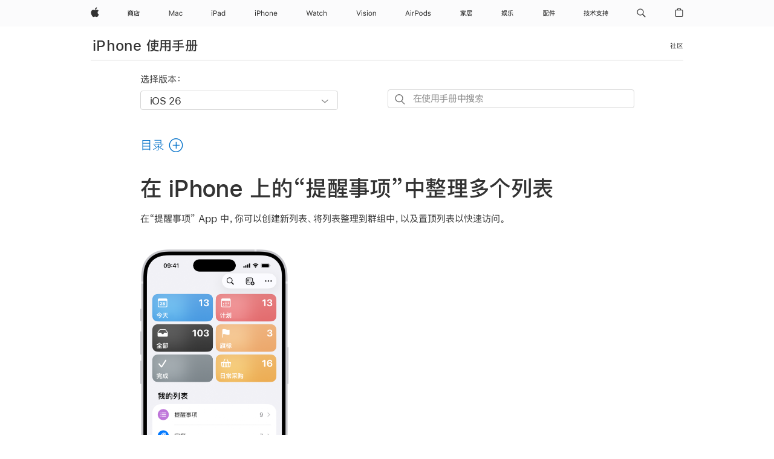

--- FILE ---
content_type: text/html;charset=utf-8
request_url: https://support.apple.com/zh-cn/guide/iphone/iph2c6cf708e/ios
body_size: 84639
content:

    
<!DOCTYPE html>
<html lang="zh-CN" prefix="og: http://ogp.me/ns#" dir=ltr>

<head>
	<meta name="viewport" content="width=device-width, initial-scale=1" />
	<meta http-equiv="content-type" content="text/html; charset=UTF-8" />
	<title lang="zh-CN">在 iPhone 上的“提醒事项”中整理多个列表 - 官方 Apple 支持 (中国)</title>
	<link rel="dns-prefetch" href="https://www.apple.com/" />
	<link rel="preconnect" href="https://www.apple.com/" crossorigin />
	<link rel="canonical" href="https://support.apple.com/zh-cn/guide/iphone/iph2c6cf708e/ios" />
	<link rel="apple-touch-icon" href="/favicon.ico">
    <link rel="icon" type="image/png" href="/favicon.ico">
	
	
		<meta name="description" content="在 iPhone 上的“提醒事项”中创建新列表、将列表整理到群组中，以及置顶列表以快速访问。" />
		<meta property="og:url" content="https://support.apple.com/zh-cn/guide/iphone/iph2c6cf708e/ios" />
		<meta property="og:title" content="在 iPhone 上的“提醒事项”中整理多个列表" />
		<meta property="og:description" content="在 iPhone 上的“提醒事项”中创建新列表、将列表整理到群组中，以及置顶列表以快速访问。" />
		<meta property="og:site_name" content="Apple Support" />
		<meta property="og:locale" content="zh_CN" />
		<meta property="og:type" content="article" />
		<meta name="ac-gn-search-field[locale]" content="zh_CN" />
	

	
	
		<meta name="applicable-device" content="pc,mobile" />
	
	
	
		<link rel="alternate" hreflang="ar-kw" href="https://support.apple.com/ar-kw/guide/iphone/iph2c6cf708e/ios">
	
		<link rel="alternate" hreflang="en-il" href="https://support.apple.com/en-il/guide/iphone/iph2c6cf708e/ios">
	
		<link rel="alternate" hreflang="ms-my" href="https://support.apple.com/ms-my/guide/iphone/iph2c6cf708e/ios">
	
		<link rel="alternate" hreflang="en-in" href="https://support.apple.com/en-in/guide/iphone/iph2c6cf708e/ios">
	
		<link rel="alternate" hreflang="en-ae" href="https://support.apple.com/en-ae/guide/iphone/iph2c6cf708e/ios">
	
		<link rel="alternate" hreflang="ta-in" href="https://support.apple.com/ta-in/guide/iphone/iph2c6cf708e/ios">
	
		<link rel="alternate" hreflang="no-no" href="https://support.apple.com/no-no/guide/iphone/iph2c6cf708e/ios">
	
		<link rel="alternate" hreflang="en-al" href="https://support.apple.com/en-al/guide/iphone/iph2c6cf708e/ios">
	
		<link rel="alternate" hreflang="en-is" href="https://support.apple.com/en-is/guide/iphone/iph2c6cf708e/ios">
	
		<link rel="alternate" hreflang="el-gr" href="https://support.apple.com/el-gr/guide/iphone/iph2c6cf708e/ios">
	
		<link rel="alternate" hreflang="en-am" href="https://support.apple.com/en-am/guide/iphone/iph2c6cf708e/ios">
	
		<link rel="alternate" hreflang="nl-nl" href="https://support.apple.com/nl-nl/guide/iphone/iph2c6cf708e/ios">
	
		<link rel="alternate" hreflang="he-il" href="https://support.apple.com/he-il/guide/iphone/iph2c6cf708e/ios">
	
		<link rel="alternate" hreflang="en-az" href="https://support.apple.com/en-az/guide/iphone/iph2c6cf708e/ios">
	
		<link rel="alternate" hreflang="or-in" href="https://support.apple.com/or-in/guide/iphone/iph2c6cf708e/ios">
	
		<link rel="alternate" hreflang="hu-hu" href="https://support.apple.com/hu-hu/guide/iphone/iph2c6cf708e/ios">
	
		<link rel="alternate" hreflang="ml-in" href="https://support.apple.com/ml-in/guide/iphone/iph2c6cf708e/ios">
	
		<link rel="alternate" hreflang="en-jo" href="https://support.apple.com/en-jo/guide/iphone/iph2c6cf708e/ios">
	
		<link rel="alternate" hreflang="en-bh" href="https://support.apple.com/en-bh/guide/iphone/iph2c6cf708e/ios">
	
		<link rel="alternate" hreflang="es-cl" href="https://support.apple.com/es-cl/guide/iphone/iph2c6cf708e/ios">
	
		<link rel="alternate" hreflang="fr-sn" href="https://support.apple.com/fr-sn/guide/iphone/iph2c6cf708e/ios">
	
		<link rel="alternate" hreflang="fr-ca" href="https://support.apple.com/fr-ca/guide/iphone/iph2c6cf708e/ios">
	
		<link rel="alternate" hreflang="es-co" href="https://support.apple.com/es-co/guide/iphone/iph2c6cf708e/ios">
	
		<link rel="alternate" hreflang="en-bn" href="https://support.apple.com/en-bn/guide/iphone/iph2c6cf708e/ios">
	
		<link rel="alternate" hreflang="pl-pl" href="https://support.apple.com/pl-pl/guide/iphone/iph2c6cf708e/ios">
	
		<link rel="alternate" hreflang="pt-pt" href="https://support.apple.com/pt-pt/guide/iphone/iph2c6cf708e/ios">
	
		<link rel="alternate" hreflang="en-sa" href="https://support.apple.com/en-sa/guide/iphone/iph2c6cf708e/ios">
	
		<link rel="alternate" hreflang="ar-eg" href="https://support.apple.com/ar-eg/guide/iphone/iph2c6cf708e/ios">
	
		<link rel="alternate" hreflang="fr-be" href="https://support.apple.com/fr-be/guide/iphone/iph2c6cf708e/ios">
	
		<link rel="alternate" hreflang="en-bw" href="https://support.apple.com/en-bw/guide/iphone/iph2c6cf708e/ios">
	
		<link rel="alternate" hreflang="en-by" href="https://support.apple.com/en-by/guide/iphone/iph2c6cf708e/ios">
	
		<link rel="alternate" hreflang="en-ke" href="https://support.apple.com/en-ke/guide/iphone/iph2c6cf708e/ios">
	
		<link rel="alternate" hreflang="hr-hr" href="https://support.apple.com/hr-hr/guide/iphone/iph2c6cf708e/ios">
	
		<link rel="alternate" hreflang="en-om" href="https://support.apple.com/en-om/guide/iphone/iph2c6cf708e/ios">
	
		<link rel="alternate" hreflang="en-ge" href="https://support.apple.com/en-ge/guide/iphone/iph2c6cf708e/ios">
	
		<link rel="alternate" hreflang="zh-mo" href="https://support.apple.com/zh-mo/guide/iphone/iph2c6cf708e/ios">
	
		<link rel="alternate" hreflang="de-at" href="https://support.apple.com/de-at/guide/iphone/iph2c6cf708e/ios">
	
		<link rel="alternate" hreflang="en-gu" href="https://support.apple.com/en-gu/guide/iphone/iph2c6cf708e/ios">
	
		<link rel="alternate" hreflang="en-gw" href="https://support.apple.com/en-gw/guide/iphone/iph2c6cf708e/ios">
	
		<link rel="alternate" hreflang="my-mm" href="https://support.apple.com/my-mm/guide/iphone/iph2c6cf708e/ios">
	
		<link rel="alternate" hreflang="fr-gn" href="https://support.apple.com/fr-gn/guide/iphone/iph2c6cf708e/ios">
	
		<link rel="alternate" hreflang="bg-bg" href="https://support.apple.com/bg-bg/guide/iphone/iph2c6cf708e/ios">
	
		<link rel="alternate" hreflang="fr-gq" href="https://support.apple.com/fr-gq/guide/iphone/iph2c6cf708e/ios">
	
		<link rel="alternate" hreflang="cs-cz" href="https://support.apple.com/cs-cz/guide/iphone/iph2c6cf708e/ios">
	
		<link rel="alternate" hreflang="en-ph" href="https://support.apple.com/en-ph/guide/iphone/iph2c6cf708e/ios">
	
		<link rel="alternate" hreflang="zh-tw" href="https://support.apple.com/zh-tw/guide/iphone/iph2c6cf708e/ios">
	
		<link rel="alternate" hreflang="ko-kr" href="https://support.apple.com/ko-kr/guide/iphone/iph2c6cf708e/ios">
	
		<link rel="alternate" hreflang="sk-sk" href="https://support.apple.com/sk-sk/guide/iphone/iph2c6cf708e/ios">
	
		<link rel="alternate" hreflang="ar-om" href="https://support.apple.com/ar-om/guide/iphone/iph2c6cf708e/ios">
	
		<link rel="alternate" hreflang="ru-ru" href="https://support.apple.com/ru-ru/guide/iphone/iph2c6cf708e/ios">
	
		<link rel="alternate" hreflang="sq-al" href="https://support.apple.com/sq-al/guide/iphone/iph2c6cf708e/ios">
	
		<link rel="alternate" hreflang="en-qa" href="https://support.apple.com/en-qa/guide/iphone/iph2c6cf708e/ios">
	
		<link rel="alternate" hreflang="sv-se" href="https://support.apple.com/sv-se/guide/iphone/iph2c6cf708e/ios">
	
		<link rel="alternate" hreflang="mr-in" href="https://support.apple.com/mr-in/guide/iphone/iph2c6cf708e/ios">
	
		<link rel="alternate" hreflang="da-dk" href="https://support.apple.com/da-dk/guide/iphone/iph2c6cf708e/ios">
	
		<link rel="alternate" hreflang="uk-ua" href="https://support.apple.com/uk-ua/guide/iphone/iph2c6cf708e/ios">
	
		<link rel="alternate" hreflang="en-us" href="https://support.apple.com/guide/iphone/iph2c6cf708e/ios">
	
		<link rel="alternate" hreflang="en-mk" href="https://support.apple.com/en-mk/guide/iphone/iph2c6cf708e/ios">
	
		<link rel="alternate" hreflang="en-mn" href="https://support.apple.com/en-mn/guide/iphone/iph2c6cf708e/ios">
	
		<link rel="alternate" hreflang="gu-in" href="https://support.apple.com/gu-in/guide/iphone/iph2c6cf708e/ios">
	
		<link rel="alternate" hreflang="lv-lv" href="https://support.apple.com/lv-lv/guide/iphone/iph2c6cf708e/ios">
	
		<link rel="alternate" hreflang="en-eg" href="https://support.apple.com/en-eg/guide/iphone/iph2c6cf708e/ios">
	
		<link rel="alternate" hreflang="en-mo" href="https://support.apple.com/en-mo/guide/iphone/iph2c6cf708e/ios">
	
		<link rel="alternate" hreflang="en-uz" href="https://support.apple.com/en-uz/guide/iphone/iph2c6cf708e/ios">
	
		<link rel="alternate" hreflang="fr-ne" href="https://support.apple.com/fr-ne/guide/iphone/iph2c6cf708e/ios">
	
		<link rel="alternate" hreflang="en-mt" href="https://support.apple.com/en-mt/guide/iphone/iph2c6cf708e/ios">
	
		<link rel="alternate" hreflang="nl-be" href="https://support.apple.com/nl-be/guide/iphone/iph2c6cf708e/ios">
	
		<link rel="alternate" hreflang="zh-cn" href="https://support.apple.com/zh-cn/guide/iphone/iph2c6cf708e/ios">
	
		<link rel="alternate" hreflang="te-in" href="https://support.apple.com/te-in/guide/iphone/iph2c6cf708e/ios">
	
		<link rel="alternate" hreflang="en-mz" href="https://support.apple.com/en-mz/guide/iphone/iph2c6cf708e/ios">
	
		<link rel="alternate" hreflang="fr-ml" href="https://support.apple.com/fr-ml/guide/iphone/iph2c6cf708e/ios">
	
		<link rel="alternate" hreflang="hi-in" href="https://support.apple.com/hi-in/guide/iphone/iph2c6cf708e/ios">
	
		<link rel="alternate" hreflang="fr-mu" href="https://support.apple.com/fr-mu/guide/iphone/iph2c6cf708e/ios">
	
		<link rel="alternate" hreflang="en-ng" href="https://support.apple.com/en-ng/guide/iphone/iph2c6cf708e/ios">
	
		<link rel="alternate" hreflang="en-vn" href="https://support.apple.com/en-vn/guide/iphone/iph2c6cf708e/ios">
	
		<link rel="alternate" hreflang="el-cy" href="https://support.apple.com/el-cy/guide/iphone/iph2c6cf708e/ios">
	
		<link rel="alternate" hreflang="ja-jp" href="https://support.apple.com/ja-jp/guide/iphone/iph2c6cf708e/ios">
	
		<link rel="alternate" hreflang="de-ch" href="https://support.apple.com/de-ch/guide/iphone/iph2c6cf708e/ios">
	
		<link rel="alternate" hreflang="ar-qa" href="https://support.apple.com/ar-qa/guide/iphone/iph2c6cf708e/ios">
	
		<link rel="alternate" hreflang="ro-ro" href="https://support.apple.com/ro-ro/guide/iphone/iph2c6cf708e/ios">
	
		<link rel="alternate" hreflang="zh-sg" href="https://support.apple.com/zh-sg/guide/iphone/iph2c6cf708e/ios">
	
		<link rel="alternate" hreflang="it-ch" href="https://support.apple.com/it-ch/guide/iphone/iph2c6cf708e/ios">
	
		<link rel="alternate" hreflang="tr-tr" href="https://support.apple.com/tr-tr/guide/iphone/iph2c6cf708e/ios">
	
		<link rel="alternate" hreflang="et-ee" href="https://support.apple.com/et-ee/guide/iphone/iph2c6cf708e/ios">
	
		<link rel="alternate" hreflang="fr-fr" href="https://support.apple.com/fr-fr/guide/iphone/iph2c6cf708e/ios">
	
		<link rel="alternate" hreflang="vi-vn" href="https://support.apple.com/vi-vn/guide/iphone/iph2c6cf708e/ios">
	
		<link rel="alternate" hreflang="fi-fi" href="https://support.apple.com/fi-fi/guide/iphone/iph2c6cf708e/ios">
	
		<link rel="alternate" hreflang="en-kg" href="https://support.apple.com/en-kg/guide/iphone/iph2c6cf708e/ios">
	
		<link rel="alternate" hreflang="en-ca" href="https://support.apple.com/en-ca/guide/iphone/iph2c6cf708e/ios">
	
		<link rel="alternate" hreflang="lt-lt" href="https://support.apple.com/lt-lt/guide/iphone/iph2c6cf708e/ios">
	
		<link rel="alternate" hreflang="fr-tn" href="https://support.apple.com/fr-tn/guide/iphone/iph2c6cf708e/ios">
	
		<link rel="alternate" hreflang="ar-ae" href="https://support.apple.com/ar-ae/guide/iphone/iph2c6cf708e/ios">
	
		<link rel="alternate" hreflang="sl-si" href="https://support.apple.com/sl-si/guide/iphone/iph2c6cf708e/ios">
	
		<link rel="alternate" hreflang="en-kw" href="https://support.apple.com/en-kw/guide/iphone/iph2c6cf708e/ios">
	
		<link rel="alternate" hreflang="bn-in" href="https://support.apple.com/bn-in/guide/iphone/iph2c6cf708e/ios">
	
		<link rel="alternate" hreflang="en-kz" href="https://support.apple.com/en-kz/guide/iphone/iph2c6cf708e/ios">
	
		<link rel="alternate" hreflang="fr-cf" href="https://support.apple.com/fr-cf/guide/iphone/iph2c6cf708e/ios">
	
		<link rel="alternate" hreflang="pa-in" href="https://support.apple.com/pa-in/guide/iphone/iph2c6cf708e/ios">
	
		<link rel="alternate" hreflang="fr-ci" href="https://support.apple.com/fr-ci/guide/iphone/iph2c6cf708e/ios">
	
		<link rel="alternate" hreflang="fr-ch" href="https://support.apple.com/fr-ch/guide/iphone/iph2c6cf708e/ios">
	
		<link rel="alternate" hreflang="es-us" href="https://support.apple.com/es-us/guide/iphone/iph2c6cf708e/ios">
	
		<link rel="alternate" hreflang="kn-in" href="https://support.apple.com/kn-in/guide/iphone/iph2c6cf708e/ios">
	
		<link rel="alternate" hreflang="fr-cm" href="https://support.apple.com/fr-cm/guide/iphone/iph2c6cf708e/ios">
	
		<link rel="alternate" hreflang="en-lb" href="https://support.apple.com/en-lb/guide/iphone/iph2c6cf708e/ios">
	
		<link rel="alternate" hreflang="en-tj" href="https://support.apple.com/en-tj/guide/iphone/iph2c6cf708e/ios">
	
		<link rel="alternate" hreflang="en-tm" href="https://support.apple.com/en-tm/guide/iphone/iph2c6cf708e/ios">
	
		<link rel="alternate" hreflang="ar-sa" href="https://support.apple.com/ar-sa/guide/iphone/iph2c6cf708e/ios">
	
		<link rel="alternate" hreflang="ca-es" href="https://support.apple.com/ca-es/guide/iphone/iph2c6cf708e/ios">
	
		<link rel="alternate" hreflang="en-lk" href="https://support.apple.com/en-lk/guide/iphone/iph2c6cf708e/ios">
	
		<link rel="alternate" hreflang="de-de" href="https://support.apple.com/de-de/guide/iphone/iph2c6cf708e/ios">
	
		<link rel="alternate" hreflang="fr-ma" href="https://support.apple.com/fr-ma/guide/iphone/iph2c6cf708e/ios">
	
		<link rel="alternate" hreflang="zh-hk" href="https://support.apple.com/zh-hk/guide/iphone/iph2c6cf708e/ios">
	
		<link rel="alternate" hreflang="pt-br" href="https://support.apple.com/pt-br/guide/iphone/iph2c6cf708e/ios">
	
		<link rel="alternate" hreflang="sr-rs" href="https://support.apple.com/sr-rs/guide/iphone/iph2c6cf708e/ios">
	
		<link rel="alternate" hreflang="de-li" href="https://support.apple.com/de-li/guide/iphone/iph2c6cf708e/ios">
	
		<link rel="alternate" hreflang="es-es" href="https://support.apple.com/es-es/guide/iphone/iph2c6cf708e/ios">
	
		<link rel="alternate" hreflang="ar-bh" href="https://support.apple.com/ar-bh/guide/iphone/iph2c6cf708e/ios">
	
		<link rel="alternate" hreflang="kk-kz" href="https://support.apple.com/kk-kz/guide/iphone/iph2c6cf708e/ios">
	
		<link rel="alternate" hreflang="ar-jo" href="https://support.apple.com/ar-jo/guide/iphone/iph2c6cf708e/ios">
	
		<link rel="alternate" hreflang="fr-mg" href="https://support.apple.com/fr-mg/guide/iphone/iph2c6cf708e/ios">
	
		<link rel="alternate" hreflang="es-mx" href="https://support.apple.com/es-mx/guide/iphone/iph2c6cf708e/ios">
	
		<link rel="alternate" hreflang="ur-in" href="https://support.apple.com/ur-in/guide/iphone/iph2c6cf708e/ios">
	
		<link rel="alternate" hreflang="it-it" href="https://support.apple.com/it-it/guide/iphone/iph2c6cf708e/ios">
	
		<link rel="alternate" hreflang="id-id" href="https://support.apple.com/id-id/guide/iphone/iph2c6cf708e/ios">
	
		<link rel="alternate" hreflang="en-md" href="https://support.apple.com/en-md/guide/iphone/iph2c6cf708e/ios">
	
		<link rel="alternate" hreflang="de-lu" href="https://support.apple.com/de-lu/guide/iphone/iph2c6cf708e/ios">
	
		<link rel="alternate" hreflang="fr-lu" href="https://support.apple.com/fr-lu/guide/iphone/iph2c6cf708e/ios">
	
		<link rel="alternate" hreflang="en-me" href="https://support.apple.com/en-me/guide/iphone/iph2c6cf708e/ios">
	
		<link rel="alternate" hreflang="th-th" href="https://support.apple.com/th-th/guide/iphone/iph2c6cf708e/ios">
	

		<link rel="preload" as="style" href="/clientside/build/apd-sasskit.built.css" onload="this.onload=null;this.rel='stylesheet'">
		<noscript>
			<link rel="stylesheet" href="/clientside/build/apd-sasskit.built.css" type="text/css" />
		</noscript>

		
			<link rel="preload" as="style" href="/clientside/build/app-apd.css" onload="this.onload=null;this.rel='stylesheet'">
			<noscript>
				<link rel="stylesheet" href="/clientside/build/app-apd.css" type="text/css" />
			</noscript>
    	

	
    <link rel="preload" as="style"
        href="//www.apple.com/wss/fonts?families=:SF+Pro+SC,v1:200,300,400,500,600|SF+Pro,v1:200,300,400,500,600|SF+Pro+Icons,v1"
        onload="this.onload=null;this.rel='stylesheet'">
    <noscript>
        <link rel="stylesheet" href="//www.apple.com/wss/fonts?families=:SF+Pro+SC,v1:200,300,400,500,600|SF+Pro,v1:200,300,400,500,600|SF+Pro+Icons,v1" type="text/css" />
    </noscript>


	<script>
 
    var _applemd = {
        page: {
            
            site_section: "kb",
            
            content_type: "bk",
            info_type: "",
            topics: "",
            in_house: "",
            locale: "zh-cn",
            
                content_template: "topic",
            
            friendly_content: {
                title: `iPhone 使用手册`,
                publish_date: "01222026",
                
                    topic_id:   "IPH2C6CF708E",
                    article_id        :   "BK_3C789174B07535A9D6E199D1C3BBAF09_IPH2C6CF708E",
                    product_version   :   "iphone, 26",
                    os_version        :   "iOS 26, 26",
                    article_version   :   "1"
                
            },
            
            
        },
        
            product: "iphone"
        
    };
    const isMobilePlayer = /iPhone|iPod|Android/i.test(navigator.userAgent);
    

</script>

	
	<script>
		var data = {	
			showHelpFulfeedBack: true,
			id: "BK_3C789174B07535A9D6E199D1C3BBAF09_IPH2C6CF708E",
			locale: "zh_CN",
			podCookie: "cn~zh",
			source : "",
			isSecureEnv: false,
			dtmPageSource: "topic",
			domain: "support.apple.com",
			isNeighborJsEnabled: true,
            dtmPageName: "acs.pageload"
		}
		window.appState = JSON.stringify(data);
	</script>
	 
		<script src="/clientside/build/nn.js" type="text/javascript" charset="utf-8"></script>
<script>
    
     var neighborInitData = {
        appDataSchemaVersion: '1.0.0',
        webVitalDataThrottlingPercentage: 100,
        reportThrottledWebVitalDataTypes: ['system:dom-content-loaded', 'system:load', 'system:unfocus', 'system:focus', 'system:unload', 'system:page-hide', 'system:visibility-change-visible', 'system:visibility-change-hidden', 'system:event', 'app:load', 'app:unload', 'app:event'],
        trackMarcomSearch: true,
        trackSurvey: true,
        
        endpoint: 'https://supportmetrics.apple.com/content/services/stats'
    }
</script>

	



</head>


	<body id="iph2c6cf708e" dir="ltr" data-istaskopen="true" lang="zh-cn" class="ac-gn-current-support no-js AppleTopic apd-topic dark-mode-enabled" data-designversion="2" itemscope
		itemtype="https://schema.org/TechArticle">

    
	
		





		 <meta name="globalnav-store-key" content="S2A49YFKJF2JAT22K" />
<meta name="globalnav-search-field[name]" content="q" />
<meta name="globalnav-search-field[action]" content="https://support.apple.com/kb/index" />
<meta name="globalnav-search-field[src]" content="globalnav_support" />
<meta name="globalnav-search-field[type]" content="organic" />
<meta name="globalnav-search-field[page]" content="search" />
<meta name="globalnav-search-field[locale]" content="zh_CN" />
<meta name="globalnav-search-field[placeholder]" content="搜索支持" />
<link
  rel="stylesheet"
  type="text/css"
  href="https://www.apple.com/api-www/global-elements/global-header/v1/assets/globalheader.css"
/>
<div id="globalheader" class="globalnav-scrim globalheader-light"><aside id="globalmessage-segment" lang="zh-CN" dir="ltr" class="globalmessage-segment"><ul data-strings="{&quot;view&quot;:&quot;{%STOREFRONT%} 商店首页&quot;,&quot;segments&quot;:{&quot;smb&quot;:&quot;企业商店首页&quot;,&quot;eduInd&quot;:&quot;教育商店首页&quot;,&quot;other&quot;:&quot;商店首页&quot;},&quot;exit&quot;:&quot;退出商店&quot;}" class="globalmessage-segment-content"></ul></aside><nav id="globalnav" lang="zh-CN" dir="ltr" aria-label="全部网页" data-analytics-element-engagement-start="globalnav:onFlyoutOpen" data-analytics-element-engagement-end="globalnav:onFlyoutClose" data-store-api="https://www.apple.com.cn/shop/bag/status" data-analytics-activitymap-region-id="global nav" data-analytics-region="global nav" class="globalnav no-js   "><div class="globalnav-content"><div class="globalnav-item globalnav-menuback"><button aria-label="主菜单" class="globalnav-menuback-button"><span class="globalnav-chevron-icon"><svg height="48" viewBox="0 0 9 48" width="9" xmlns="http://www.w3.org/2000/svg"><path d="m1.5618 24.0621 6.5581-6.4238c.2368-.2319.2407-.6118.0088-.8486-.2324-.2373-.6123-.2407-.8486-.0088l-7 6.8569c-.1157.1138-.1807.2695-.1802.4316.001.1621.0674.3174.1846.4297l7 6.7241c.1162.1118.2661.1675.4155.1675.1577 0 .3149-.062.4326-.1846.2295-.2388.2222-.6187-.0171-.8481z"></path></svg></span></button></div><ul id="globalnav-list" class="globalnav-list"><li data-analytics-element-engagement="globalnav hover - apple" class="
				globalnav-item
				globalnav-item-apple
				
				
			"><a href="https://www.apple.com.cn/" data-globalnav-item-name="apple" data-analytics-title="apple home" aria-label="Apple" class="globalnav-link globalnav-link-apple"><span class="globalnav-image-regular globalnav-link-image"><svg height="44" viewBox="0 0 14 44" width="14" xmlns="http://www.w3.org/2000/svg"><path d="m13.0729 17.6825a3.61 3.61 0 0 0 -1.7248 3.0365 3.5132 3.5132 0 0 0 2.1379 3.2223 8.394 8.394 0 0 1 -1.0948 2.2618c-.6816.9812-1.3943 1.9623-2.4787 1.9623s-1.3633-.63-2.613-.63c-1.2187 0-1.6525.6507-2.644.6507s-1.6834-.9089-2.4787-2.0243a9.7842 9.7842 0 0 1 -1.6628-5.2776c0-3.0984 2.014-4.7405 3.9969-4.7405 1.0535 0 1.9314.6919 2.5924.6919.63 0 1.6112-.7333 2.8092-.7333a3.7579 3.7579 0 0 1 3.1604 1.5802zm-3.7284-2.8918a3.5615 3.5615 0 0 0 .8469-2.22 1.5353 1.5353 0 0 0 -.031-.32 3.5686 3.5686 0 0 0 -2.3445 1.2084 3.4629 3.4629 0 0 0 -.8779 2.1585 1.419 1.419 0 0 0 .031.2892 1.19 1.19 0 0 0 .2169.0207 3.0935 3.0935 0 0 0 2.1586-1.1368z"></path></svg></span><span class="globalnav-image-compact globalnav-link-image"><svg height="48" viewBox="0 0 17 48" width="17" xmlns="http://www.w3.org/2000/svg"><path d="m15.5752 19.0792a4.2055 4.2055 0 0 0 -2.01 3.5376 4.0931 4.0931 0 0 0 2.4908 3.7542 9.7779 9.7779 0 0 1 -1.2755 2.6351c-.7941 1.1431-1.6244 2.2862-2.8878 2.2862s-1.5883-.734-3.0443-.734c-1.42 0-1.9252.7581-3.08.7581s-1.9611-1.0589-2.8876-2.3584a11.3987 11.3987 0 0 1 -1.9373-6.1487c0-3.61 2.3464-5.523 4.6566-5.523 1.2274 0 2.25.8062 3.02.8062.734 0 1.8771-.8543 3.2729-.8543a4.3778 4.3778 0 0 1 3.6822 1.841zm-6.8586-2.0456a1.3865 1.3865 0 0 1 -.2527-.024 1.6557 1.6557 0 0 1 -.0361-.337 4.0341 4.0341 0 0 1 1.0228-2.5148 4.1571 4.1571 0 0 1 2.7314-1.4078 1.7815 1.7815 0 0 1 .0361.373 4.1487 4.1487 0 0 1 -.9867 2.587 3.6039 3.6039 0 0 1 -2.5148 1.3236z"></path></svg></span><span class="globalnav-link-text">Apple</span></a></li><li data-topnav-flyout-item="menu" data-topnav-flyout-label="Menu" role="none" class="globalnav-item globalnav-menu"><div data-topnav-flyout="menu" class="globalnav-flyout"><div class="globalnav-menu-list"><div data-analytics-element-engagement="globalnav hover - store" class="
				globalnav-item
				globalnav-item-store
				globalnav-item-menu
				
			"><ul role="none" class="globalnav-submenu-trigger-group"><li class="globalnav-submenu-trigger-item"><a href="https://www.apple.com.cn/cn/shop/goto/store" data-globalnav-item-name="store" data-topnav-flyout-trigger-compact="true" data-analytics-title="store" data-analytics-element-engagement="hover - store" aria-label="商店" class="globalnav-link globalnav-submenu-trigger-link globalnav-link-store"><span class="globalnav-link-text-container"><span class="globalnav-image-regular globalnav-link-image"><svg height="44" viewBox="0 0 20 44" width="20" xmlns="http://www.w3.org/2000/svg"><path d="m2.2568 23.0189-.6035-.7793v4.1426h-.9316v-6.6562h2.1328c-.1465-.3633-.2988-.7266-.4863-1.0488h-2.0743v-.9375h4.0254c-.0938-.2461-.1934-.4805-.2988-.6855l1.0781-.1642c.1055.2578.1934.5449.293.8496h4.0371v.9375h-2.1504c-.1582.3867-.3223.7324-.498 1.0488h2.2031v5.4961c0 .7793-.3398 1.1836-1.002 1.1836h-1.0488l-.2461-.8848.9844.0293c.2461 0 .3809-.1816.3809-.5332v-4.4297h-6.3985v1.6113c.8203-.4512 1.5-.9844 2.0508-1.5879l.6855.6035c-.416.498-.8965.9434-1.4414 1.3477h3.9082v2.7012h-4.002v-2.6309c-.1933.1349-.3866.2638-.5976.3868zm3.4571-3.293c.1816-.3457.3516-.6914.498-1.0488h-2.7773c.1465.3164.293.6621.4102 1.0488zm.205 3.7032h-2.121v.9727h2.1211v-.9727zm2.1094-1.1485-.7266.7207c-.4746-.5566-1.1484-1.1426-2.0098-1.7754l.6562-.6211c.8205.5567 1.5177 1.125 2.0802 1.6758zm7.9336-4.3652h3.7441v.9434h-7.4414v2.1328c-.0293 2.2559-.4043 4.0547-1.1133 5.4141l-.7383-.6562c.5684-1.1426.8613-2.7305.8848-4.7578v-3.0762h3.668c-.1406-.293-.3047-.5625-.4688-.8086l1.0137-.1641c.1641.2988.3047.621.4512.9726zm.2461 1.2598v1.1074h3.2637v.9199h-3.2637v1.3008h2.6836v3.9434h-.9609v-.4512h-4.043v.4512h-.9609v-3.9434h2.3086v-3.3281zm1.7227 5.9062v-1.6699h-4.043v1.6699z"></path></svg></span><span class="globalnav-link-text">商店</span></span></a></li></ul></div><div data-analytics-element-engagement="globalnav hover - mac" class="
				globalnav-item
				globalnav-item-mac
				globalnav-item-menu
				
			"><ul role="none" class="globalnav-submenu-trigger-group"><li class="globalnav-submenu-trigger-item"><a href="https://www.apple.com.cn/mac/" data-globalnav-item-name="mac" data-topnav-flyout-trigger-compact="true" data-analytics-title="mac" data-analytics-element-engagement="hover - mac" aria-label="Mac" class="globalnav-link globalnav-submenu-trigger-link globalnav-link-mac"><span class="globalnav-link-text-container"><span class="globalnav-image-regular globalnav-link-image"><svg height="44" viewBox="0 0 23 44" width="23" xmlns="http://www.w3.org/2000/svg"><path d="m8.1558 25.9987v-6.457h-.0703l-2.666 6.457h-.8907l-2.666-6.457h-.0703v6.457h-.9844v-8.4551h1.2246l2.8945 7.0547h.0938l2.8945-7.0547h1.2246v8.4551zm2.5166-1.7696c0-1.1309.832-1.7812 2.3027-1.8691l1.8223-.1113v-.5742c0-.7793-.4863-1.207-1.4297-1.207-.7559 0-1.2832.2871-1.4238.7852h-1.0195c.1348-1.0137 1.1309-1.6816 2.4785-1.6816 1.541 0 2.4023.791 2.4023 2.1035v4.3242h-.9609v-.9318h-.0938c-.4102.6738-1.1016 1.043-1.9453 1.043-1.2246 0-2.1328-.7266-2.1328-1.8809zm4.125-.5859v-.5801l-1.6992.1113c-.9609.0645-1.3828.3984-1.3828 1.0312 0 .6445.5449 1.0195 1.2773 1.0195 1.0371.0001 1.8047-.6796 1.8047-1.5819zm6.958-2.0273c-.1641-.627-.7207-1.1367-1.6289-1.1367-1.1367 0-1.8516.9082-1.8516 2.3379 0 1.459.7266 2.3848 1.8516 2.3848.8496 0 1.4414-.3926 1.6289-1.1074h1.0195c-.1816 1.1602-1.125 2.0156-2.6426 2.0156-1.7695 0-2.9004-1.2832-2.9004-3.293 0-1.9688 1.125-3.2461 2.8945-3.2461 1.5352 0 2.4727.9199 2.6484 2.0449z"></path></svg></span><span class="globalnav-link-text">Mac</span></span></a></li></ul></div><div data-analytics-element-engagement="globalnav hover - ipad" class="
				globalnav-item
				globalnav-item-ipad
				globalnav-item-menu
				
			"><ul role="none" class="globalnav-submenu-trigger-group"><li class="globalnav-submenu-trigger-item"><a href="https://www.apple.com.cn/ipad/" data-globalnav-item-name="ipad" data-topnav-flyout-trigger-compact="true" data-analytics-title="ipad" data-analytics-element-engagement="hover - ipad" aria-label="iPad" class="globalnav-link globalnav-submenu-trigger-link globalnav-link-ipad"><span class="globalnav-link-text-container"><span class="globalnav-image-regular globalnav-link-image"><svg height="44" viewBox="0 0 24 44" width="24" xmlns="http://www.w3.org/2000/svg"><path d="m14.9575 23.7002c0 .902-.768 1.582-1.805 1.582-.732 0-1.277-.375-1.277-1.02 0-.632.422-.966 1.383-1.031l1.699-.111zm-1.395-4.072c-1.347 0-2.343.668-2.478 1.681h1.019c.141-.498.668-.785 1.424-.785.944 0 1.43.428 1.43 1.207v.574l-1.822.112c-1.471.088-2.303.738-2.303 1.869 0 1.154.908 1.881 2.133 1.881.844 0 1.535-.369 1.945-1.043h.094v.931h.961v-4.324c0-1.312-.862-2.103-2.403-2.103zm6.769 5.575c-1.155 0-1.846-.885-1.846-2.361 0-1.471.697-2.362 1.846-2.362 1.142 0 1.857.914 1.857 2.362 0 1.459-.709 2.361-1.857 2.361zm1.834-8.027v3.503h-.088c-.358-.691-1.102-1.107-1.981-1.107-1.605 0-2.654 1.289-2.654 3.27 0 1.986 1.037 3.269 2.654 3.269.873 0 1.623-.416 2.022-1.119h.093v1.008h.961v-8.824zm-15.394 4.869h-1.863v-3.563h1.863c1.225 0 1.899.639 1.899 1.799 0 1.119-.697 1.764-1.899 1.764zm.276-4.5h-3.194v8.455h1.055v-3.018h2.127c1.588 0 2.719-1.119 2.719-2.701 0-1.611-1.108-2.736-2.707-2.736zm-6.064 8.454h1.008v-6.316h-1.008zm-.199-8.237c0-.387.316-.704.703-.704s.703.317.703.704c0 .386-.316.703-.703.703s-.703-.317-.703-.703z"></path></svg></span><span class="globalnav-link-text">iPad</span></span></a></li></ul></div><div data-analytics-element-engagement="globalnav hover - iphone" class="
				globalnav-item
				globalnav-item-iphone
				globalnav-item-menu
				
			"><ul role="none" class="globalnav-submenu-trigger-group"><li class="globalnav-submenu-trigger-item"><a href="https://www.apple.com.cn/iphone/" data-globalnav-item-name="iphone" data-topnav-flyout-trigger-compact="true" data-analytics-title="iphone" data-analytics-element-engagement="hover - iphone" aria-label="iPhone" class="globalnav-link globalnav-submenu-trigger-link globalnav-link-iphone"><span class="globalnav-link-text-container"><span class="globalnav-image-regular globalnav-link-image"><svg height="44" viewBox="0 0 38 44" width="38" xmlns="http://www.w3.org/2000/svg"><path d="m32.7129 22.3203h3.48c-.023-1.119-.691-1.857-1.693-1.857-1.008 0-1.711.738-1.787 1.857zm4.459 2.045c-.293 1.078-1.277 1.746-2.66 1.746-1.752 0-2.848-1.266-2.848-3.264 0-1.986 1.113-3.275 2.848-3.275 1.705 0 2.742 1.213 2.742 3.176v.386h-4.541v.047c.053 1.248.75 2.039 1.822 2.039.815 0 1.366-.298 1.629-.855zm-12.282-4.682h.961v.996h.094c.316-.697.932-1.107 1.898-1.107 1.418 0 2.209.838 2.209 2.338v4.09h-1.007v-3.844c0-1.137-.481-1.676-1.489-1.676s-1.658.674-1.658 1.781v3.739h-1.008zm-2.499 3.158c0-1.5-.674-2.361-1.869-2.361-1.196 0-1.87.861-1.87 2.361 0 1.495.674 2.362 1.87 2.362 1.195 0 1.869-.867 1.869-2.362zm-4.782 0c0-2.033 1.114-3.269 2.913-3.269 1.798 0 2.912 1.236 2.912 3.269 0 2.028-1.114 3.27-2.912 3.27-1.799 0-2.913-1.242-2.913-3.27zm-6.636-5.666h1.008v3.504h.093c.317-.697.979-1.107 1.946-1.107 1.336 0 2.179.855 2.179 2.338v4.09h-1.007v-3.844c0-1.119-.504-1.676-1.459-1.676-1.131 0-1.752.715-1.752 1.781v3.739h-1.008zm-6.015 4.87h1.863c1.202 0 1.899-.645 1.899-1.764 0-1.16-.674-1.799-1.899-1.799h-1.863zm2.139-4.5c1.599 0 2.707 1.125 2.707 2.736 0 1.582-1.131 2.701-2.719 2.701h-2.127v3.018h-1.055v-8.455zm-6.114 8.454h1.008v-6.316h-1.008zm-.2-8.238c0-.386.317-.703.703-.703.387 0 .704.317.704.703 0 .387-.317.704-.704.704-.386 0-.703-.317-.703-.704z"></path></svg></span><span class="globalnav-link-text">iPhone</span></span></a></li></ul></div><div data-analytics-element-engagement="globalnav hover - watch" class="
				globalnav-item
				globalnav-item-watch
				globalnav-item-menu
				
			"><ul role="none" class="globalnav-submenu-trigger-group"><li class="globalnav-submenu-trigger-item"><a href="https://www.apple.com.cn/watch/" data-globalnav-item-name="watch" data-topnav-flyout-trigger-compact="true" data-analytics-title="watch" data-analytics-element-engagement="hover - watch" aria-label="Watch" class="globalnav-link globalnav-submenu-trigger-link globalnav-link-watch"><span class="globalnav-link-text-container"><span class="globalnav-image-regular globalnav-link-image"><svg height="44" viewBox="0 0 35 44" width="35" xmlns="http://www.w3.org/2000/svg"><path d="m28.9819 17.1758h1.008v3.504h.094c.316-.697.978-1.108 1.945-1.108 1.336 0 2.18.856 2.18 2.338v4.09h-1.008v-3.844c0-1.119-.504-1.675-1.459-1.675-1.131 0-1.752.715-1.752 1.781v3.738h-1.008zm-2.42 4.441c-.164-.627-.721-1.136-1.629-1.136-1.137 0-1.852.908-1.852 2.338 0 1.459.727 2.384 1.852 2.384.849 0 1.441-.392 1.629-1.107h1.019c-.182 1.16-1.125 2.016-2.642 2.016-1.77 0-2.901-1.284-2.901-3.293 0-1.969 1.125-3.247 2.895-3.247 1.535 0 2.472.92 2.648 2.045zm-6.533-3.568v1.635h1.407v.844h-1.407v3.574c0 .744.282 1.06.938 1.06.182 0 .281-.006.469-.023v.85c-.2.035-.393.058-.592.058-1.301 0-1.822-.48-1.822-1.687v-3.832h-1.02v-.844h1.02v-1.635zm-4.2 5.596v-.58l-1.699.111c-.961.064-1.383.398-1.383 1.031 0 .645.545 1.02 1.277 1.02 1.038 0 1.805-.68 1.805-1.582zm-4.125.586c0-1.131.832-1.782 2.303-1.869l1.822-.112v-.574c0-.779-.486-1.207-1.43-1.207-.755 0-1.283.287-1.423.785h-1.02c.135-1.014 1.131-1.682 2.479-1.682 1.541 0 2.402.792 2.402 2.104v4.324h-.961v-.931h-.094c-.41.673-1.101 1.043-1.945 1.043-1.225 0-2.133-.727-2.133-1.881zm-7.684 1.769h-.996l-2.303-8.455h1.101l1.682 6.873h.07l1.893-6.873h1.066l1.893 6.873h.07l1.682-6.873h1.101l-2.302 8.455h-.996l-1.946-6.674h-.07z"></path></svg></span><span class="globalnav-link-text">Watch</span></span></a></li></ul></div><div data-analytics-element-engagement="globalnav hover - vision" class="
				globalnav-item
				globalnav-item-vision
				globalnav-item-menu
				
			"><ul role="none" class="globalnav-submenu-trigger-group"><li class="globalnav-submenu-trigger-item"><a href="https://www.apple.com.cn/apple-vision-pro/" data-globalnav-item-name="vision" data-topnav-flyout-trigger-compact="true" data-analytics-title="vision" data-analytics-element-engagement="hover - vision" aria-label="Vision" class="globalnav-link globalnav-submenu-trigger-link globalnav-link-vision"><span class="globalnav-link-text-container"><span class="globalnav-image-regular globalnav-link-image"><svg xmlns="http://www.w3.org/2000/svg" width="34" height="44" viewBox="0 0 34 44"><path d="m.4043,17.5449h1.1074l2.4844,7.0898h.0938l2.4844-7.0898h1.1074l-3.1172,8.4551h-1.043L.4043,17.5449Zm8.3467.2168c0-.3867.3164-.7031.7031-.7031s.7031.3164.7031.7031-.3164.7031-.7031.7031-.7031-.3164-.7031-.7031Zm.1875,1.9219h1.0195v6.3164h-1.0195v-6.3164Zm2.499,4.7051h1.043c.1699.5273.6738.873,1.4824.873.8496,0,1.4531-.4043,1.4531-.9785v-.0117c0-.4277-.3223-.7266-1.1016-.9141l-.9785-.2344c-1.1836-.2812-1.7168-.7969-1.7168-1.7051v-.0059c0-1.0488,1.0078-1.8398,2.3496-1.8398,1.3242,0,2.2441.6621,2.3848,1.6934h-1.002c-.1348-.498-.627-.8438-1.3887-.8438-.75,0-1.3008.3867-1.3008.9434v.0117c0,.4277.3164.6973,1.0605.8789l.9727.2344c1.1895.2871,1.7637.8027,1.7637,1.7051v.0117c0,1.125-1.0957,1.9043-2.5312,1.9043-1.4062,0-2.373-.6797-2.4902-1.7227Zm6.3203-6.627c0-.3867.3164-.7031.7031-.7031s.7031.3164.7031.7031-.3164.7031-.7031.7031-.7031-.3164-.7031-.7031Zm.1875,1.9219h1.0195v6.3164h-1.0195v-6.3164Zm2.5049,3.1641v-.0117c0-2.0273,1.1133-3.2637,2.9121-3.2637s2.9121,1.2363,2.9121,3.2637v.0117c0,2.0215-1.1133,3.2637-2.9121,3.2637s-2.9121-1.2422-2.9121-3.2637Zm4.7812,0v-.0117c0-1.4941-.6738-2.3613-1.8691-2.3613s-1.8691.8672-1.8691,2.3613v.0117c0,1.4883.6738,2.3613,1.8691,2.3613s1.8691-.873,1.8691-2.3613Zm2.5049-3.1641h1.0195v.9492h.0938c.3164-.668.9082-1.0605,1.8398-1.0605,1.418,0,2.209.8379,2.209,2.3379v4.0898h-1.0195v-3.8438c0-1.1367-.4688-1.6816-1.4766-1.6816s-1.6465.6797-1.6465,1.7871v3.7383h-1.0195v-6.3164Z"></path></svg>
</span><span class="globalnav-link-text">Vision</span></span></a></li></ul></div><div data-analytics-element-engagement="globalnav hover - airpods" class="
				globalnav-item
				globalnav-item-airpods
				globalnav-item-menu
				
			"><ul role="none" class="globalnav-submenu-trigger-group"><li class="globalnav-submenu-trigger-item"><a href="https://www.apple.com.cn/airpods/" data-globalnav-item-name="airpods" data-topnav-flyout-trigger-compact="true" data-analytics-title="airpods" data-analytics-element-engagement="hover - airpods" aria-label="AirPods" class="globalnav-link globalnav-submenu-trigger-link globalnav-link-airpods"><span class="globalnav-link-text-container"><span class="globalnav-image-regular globalnav-link-image"><svg height="44" viewBox="0 0 43 44" width="43" xmlns="http://www.w3.org/2000/svg"><path d="m11.7153 19.6836h.961v.937h.094c.187-.615.914-1.048 1.752-1.048.164 0 .375.011.504.029v1.008c-.082-.024-.446-.059-.645-.059-.961 0-1.658.645-1.658 1.535v3.914h-1.008zm28.135-.111c1.324 0 2.244.656 2.379 1.693h-.996c-.135-.504-.627-.838-1.389-.838-.75 0-1.336.381-1.336.943 0 .434.352.704 1.096.885l.973.235c1.189.287 1.763.802 1.763 1.711 0 1.13-1.095 1.91-2.531 1.91-1.406 0-2.373-.674-2.484-1.723h1.037c.17.533.674.873 1.482.873.85 0 1.459-.404 1.459-.984 0-.434-.328-.727-1.002-.891l-1.084-.264c-1.183-.287-1.722-.796-1.722-1.71 0-1.049 1.013-1.84 2.355-1.84zm-6.665 5.631c-1.155 0-1.846-.885-1.846-2.362 0-1.471.697-2.361 1.846-2.361 1.142 0 1.857.914 1.857 2.361 0 1.459-.709 2.362-1.857 2.362zm1.834-8.028v3.504h-.088c-.358-.691-1.102-1.107-1.981-1.107-1.605 0-2.654 1.289-2.654 3.269 0 1.987 1.037 3.27 2.654 3.27.873 0 1.623-.416 2.022-1.119h.094v1.007h.961v-8.824zm-9.001 8.028c-1.195 0-1.869-.868-1.869-2.362 0-1.5.674-2.361 1.869-2.361 1.196 0 1.869.861 1.869 2.361 0 1.494-.673 2.362-1.869 2.362zm0-5.631c-1.799 0-2.912 1.236-2.912 3.269 0 2.028 1.113 3.27 2.912 3.27s2.912-1.242 2.912-3.27c0-2.033-1.113-3.269-2.912-3.269zm-17.071 6.427h1.008v-6.316h-1.008zm-.199-8.238c0-.387.317-.703.703-.703.387 0 .703.316.703.703s-.316.703-.703.703c-.386 0-.703-.316-.703-.703zm-6.137 4.922 1.324-3.773h.093l1.325 3.773zm1.892-5.139h-1.043l-3.117 8.455h1.107l.85-2.42h3.363l.85 2.42h1.107zm14.868 4.5h-1.864v-3.562h1.864c1.224 0 1.898.639 1.898 1.799 0 1.119-.697 1.763-1.898 1.763zm.275-4.5h-3.193v8.455h1.054v-3.017h2.127c1.588 0 2.719-1.119 2.719-2.701 0-1.612-1.107-2.737-2.707-2.737z"></path></svg></span><span class="globalnav-link-text">AirPods</span></span></a></li></ul></div><div data-analytics-element-engagement="globalnav hover - home" class="
				globalnav-item
				globalnav-item-home
				globalnav-item-menu
				
			"><ul role="none" class="globalnav-submenu-trigger-group"><li class="globalnav-submenu-trigger-item"><a href="https://www.apple.com.cn/apple-home/" data-globalnav-item-name="home" data-topnav-flyout-trigger-compact="true" data-analytics-title="home" data-analytics-region="home" data-analytics-element-engagement="hover - home" aria-label="家居" class="globalnav-link globalnav-submenu-trigger-link globalnav-link-home"><span class="globalnav-link-text-container"><span class="globalnav-image-regular globalnav-link-image"><svg height="44" viewBox="0 0 20 44" width="20" xmlns="http://www.w3.org/2000/svg"><path d="m5.9951 22.6498c.1582.4688.2344.9844.2461 1.5352 0 .8203-.123 1.4004-.3457 1.7051-.2637.3691-.8613.5566-1.7988.5566h-.3223l-.334-.8613h.5273c.5742 0 .9316-.0879 1.0781-.2402.1641-.2051.252-.5801.252-1.1602 0-.0996-.0059-.2051-.0059-.293-1.1074.832-2.5664 1.5176-4.3477 2.0742l-.4922-.832c1.998-.5684 3.5566-1.2949 4.6699-2.1738-.0586-.2051-.1406-.4102-.2227-.5977-.9609.7207-2.2441 1.3008-3.832 1.7637l-.4805-.8379c1.6699-.4336 2.9707-.9727 3.9023-1.6465-.0996-.1289-.1934-.252-.293-.375-.041.0234-.0762.0293-.1055.0527-.668.3164-1.6055.6562-2.8184 1.0137l-.4922-.8086c.9434-.1934 1.8223-.4629 2.6426-.8027.2461-.0996.4805-.2051.709-.3164h-2.2965v-.9023h6.0879v.9023h-2.2735c-.252.1641-.4863.3164-.709.4629.2988.3281.5449.6738.75 1.0488.9023-.2754 1.7637-.6562 2.584-1.1836l.6563.6562c-.5391.3398-1.0957.627-1.7051.8672.4746 1.2012 1.2422 2.1621 2.291 2.9062l-.7031.8086c-1.084-.9141-1.8691-2.0625-2.3672-3.4336-.1524.0411-.3047.0703-.4512.1114zm-.5625-4.8399h3.8438v1.9102h-.9727v-1.002h-6.8496v1.002h-.9727v-1.9102h3.9668c-.0996-.2637-.2168-.498-.3281-.7148l.9961-.1758c.1113.2695.2168.5684.3164.8906zm5.666 8.666-.7676-.6855c.6973-1.2832 1.0547-2.9355 1.0664-4.9395v-3.5098h7.752v2.6777h-2.8184v.9902h3.2168v.8965h-3.2168v1.0312h2.543v3.5449h-.9375v-.4395h-4.0078v.4395h-.9316v-3.5449h2.3848v-1.0312h-3.0645c-.1231 1.7404-.5215 3.2579-1.2188 4.5704zm1.2598-8.2441v.9023h5.8242v-.9023zm0 1.7871v.9902h3.0234v-.9902zm5.5781 5.1445v-1.3418h-4.0078v1.3418z"></path></svg></span><span class="globalnav-link-text">家居</span></span></a></li></ul></div><div data-analytics-element-engagement="globalnav hover - entertainment" class="
				globalnav-item
				globalnav-item-entertainment
				globalnav-item-menu
				
			"><ul role="none" class="globalnav-submenu-trigger-group"><li class="globalnav-submenu-trigger-item"><a href="https://www.apple.com.cn/entertainment/" data-globalnav-item-name="entertainment" data-topnav-flyout-trigger-compact="true" data-analytics-title="entertainment" data-analytics-element-engagement="hover - entertainment" aria-label="娱乐" class="globalnav-link globalnav-submenu-trigger-link globalnav-link-entertainment"><span class="globalnav-link-text-container"><span class="globalnav-image-regular globalnav-link-image"><svg id="Outlined" xmlns="http://www.w3.org/2000/svg" width="22" height="44" viewBox="0 0 22 44"><path id="art_" d="M3.69,17.0293c-.1055.6562-.1993,1.2715-.293,1.84H4.9434v.5391a12.1563,12.1563,0,0,1-.8262,4.0957c.4512.3691.8262.6973,1.125.99l-.6445.7559c-.252-.2871-.5567-.5859-.8907-.8965A7.8518,7.8518,0,0,1,1.9434,26.498l-.627-.7675A6.5715,6.5715,0,0,0,2.998,23.7383c-.41-.3457-.873-.7207-1.3828-1.1133.2461-.873.4688-1.8164.668-2.8184H1.44v-.9375H2.4473c.1-.6328.205-1.2773.2871-1.9336Zm.3515,2.7773h-.82a22.6557,22.6557,0,0,1-.6445,2.543c.2929.2051.5566.3984.8027.58A10.1091,10.1091,0,0,0,4.041,19.8066ZM7.2285,22.666c.041-.2871.0762-.5976.1-.9023H5.3125V20.873h5.0039v.8907H8.2539c-.0176.3281-.0351.6269-.0644.9023h2.5019v.9082H8.4824a5.7678,5.7678,0,0,0,2.461,2.1328l-.6622.7735a6.9141,6.9141,0,0,1-2.4667-2.35,5.5451,5.5451,0,0,1-.3282.6738A4.56,4.56,0,0,1,5.1953,26.51L4.68,25.6953A4.0693,4.0693,0,0,0,6.748,24.1719a4.176,4.176,0,0,0,.2579-.5977h-2.08V22.666Zm2.8653-5.32v2.7188H5.5293V17.3457Zm-.8965.8027H6.4316v1.1133H9.1973Zm5.06,4.7813A14.6857,14.6857,0,0,1,12.47,26.0352l-.85-.6153a11.6928,11.6928,0,0,0,1.7754-2.9121Zm-1.43-5.3027a5.5675,5.5675,0,0,0,.7852.0761,20.6473,20.6473,0,0,0,5.7773-.6914l.4629.82a26.3685,26.3685,0,0,1-6.2343.7032c-.1407.8789-.2989,1.67-.4512,2.3789h2.6777V19.0273h.9844v1.8868h3.6563v.9492H16.8291v3.4394c0,.7325-.3633,1.1133-1.0547,1.1133H14.3857l-.2168-.9551c.4395.0411.8614.0645,1.2657.0645.2636,0,.41-.1641.41-.4746V21.8633h-3.75C12.44,20.27,12.6865,18.8516,12.8271,17.627Zm7.8223,7.98-.9258.4629a23.26,23.26,0,0,0-1.6582-3.1992l.8672-.41A34.6694,34.6694,0,0,1,20.6494,25.6074Z"></path></svg></span><span class="globalnav-link-text">娱乐</span></span></a></li></ul></div><div data-analytics-element-engagement="globalnav hover - accessories" class="
				globalnav-item
				globalnav-item-accessories
				globalnav-item-menu
				
			"><ul role="none" class="globalnav-submenu-trigger-group"><li class="globalnav-submenu-trigger-item"><a href="https://www.apple.com.cn/cn/shop/goto/buy_accessories" data-globalnav-item-name="accessories" data-topnav-flyout-trigger-compact="true" data-analytics-title="accessories" data-analytics-element-engagement="hover - accessories" aria-label="配件" class="globalnav-link globalnav-submenu-trigger-link globalnav-link-accessories"><span class="globalnav-link-text-container"><span class="globalnav-image-regular globalnav-link-image"><svg height="44" viewBox="0 0 20 44" width="20" xmlns="http://www.w3.org/2000/svg"><path d="m4.9404 17.3412v.9258h-1.2363v.9727h1.1074v7.1719h-.8613v-.4922h-2.666v.4922h-.8613v-7.1719h1.084v-.9727h-1.3008v-.9258zm-3.6562 5.9765h2.666v-.6973h-.3867c-.4805 0-.7207-.2578-.7207-.75v-1.752h-.4922v.5625c-.0117 1.0957-.2285 1.8984-.6387 2.4082l-.4277-.3867zm0-3.1992v2.4199c.2812-.4277.4219-1.043.4277-1.8574v-.5625zm2.666 4.8867v-.8086h-2.666v.8086zm-1.0723-5.7656v-.9726h-.539v.9727h.539zm1.0723.8789h-.457v1.5586c0 .1348.0762.2051.252.2051h.2051v-1.7637zm5.2441 5.6895c-.1465.3164-.4805.4805-.9902.4805h-2.1211c-.5156 0-.7617-.3457-.7617-1.0371v-4.4884h2.748v-2.4844h-2.8476v-.9258h3.7793v4.3594h-2.7246v3.1523c0 .3281.0703.4922.2285.5156h1.5351c.2227 0 .3691-.1465.4277-.4219.0645-.2754.1055-.8027.123-1.5703l.9785.3105c-.0819 1.0725-.2049 1.7814-.3749 2.1096zm4.2715-8.4785c-.252.8145-.5859 1.582-.9961 2.2969v6.8262h-.9551v-5.4082c-.2871.3633-.5977.7148-.9141 1.0547l-.3223-1.0371c1.0254-1.1895 1.7871-2.5723 2.2793-4.1543zm1.7696.4394c-.0879.4629-.1758.9082-.293 1.3125h1.2363v-2.0449h.9727v2.0449h2.2617v.9551h-2.2617v2.2031h2.6426v.9434h-2.6426v3.2285h-.9727v-3.2285h-2.918v-.9434h2.918v-2.2031h-1.5469c-.2578.6445-.5684 1.2305-.9375 1.7637l-.627-.8086c.5977-.9141 1.0078-2.0273 1.2129-3.3398z"></path></svg></span><span class="globalnav-link-text">配件</span></span></a></li></ul></div><div data-analytics-element-engagement="globalnav hover - support" class="
				globalnav-item
				globalnav-item-support
				globalnav-item-menu
				
			"><ul role="none" class="globalnav-submenu-trigger-group"><li class="globalnav-submenu-trigger-item"><a href="https://support.apple.com/zh-cn/?cid=gn-ols-home-hp-tab" data-globalnav-item-name="support" data-topnav-flyout-trigger-compact="true" data-analytics-title="support" data-analytics-element-engagement="hover - support" data-analytics-exit-link="true" aria-label="技术支持" class="globalnav-link globalnav-submenu-trigger-link globalnav-link-support"><span class="globalnav-link-text-container"><span class="globalnav-image-regular globalnav-link-image"><svg height="44" viewBox="0 0 41 44" width="41" xmlns="http://www.w3.org/2000/svg"><path d="m.8916 26.3412-.2051-.9141c.2637.041.5098.0586.7441.0586.2461 0 .3691-.1406.3691-.416v-2.1738c-.3691.1465-.75.2871-1.1133.4102l-.252-.9609c.4629-.1055.9141-.2344 1.3652-.3984v-2.2207h-1.16v-.9316h1.1602v-1.7871h.9434v1.7871h1.002v.9316h-1.002v1.8281c.3457-.1641.6855-.3398 1.0254-.5215v.9492c-.3398.1875-.6797.3516-1.0254.5156v2.8184c0 .6797-.3281 1.0254-.9844 1.0254h-.8672zm5.543-7.9453v-1.3711h.9375v1.3711h2.4023v.9375h-2.4023v1.459h2.0098v.8613c-.3281 1.0664-.873 1.9922-1.6465 2.7598.6328.4746 1.4121.8965 2.3262 1.248l-.5039.8027c-.9844-.4336-1.8105-.9199-2.4902-1.459-.7793.6094-1.7227 1.0957-2.8301 1.4883l-.4629-.8086c1.0254-.3281 1.8984-.75 2.6074-1.2832-.7969-.7969-1.3359-1.6934-1.6113-2.6895h-.5333v-.9199h2.1973v-1.459h-2.4024v-.9375h2.4024zm.6093 5.4433c.6152-.6152 1.0781-1.3184 1.3887-2.127h-2.748c.2461.7911.6972 1.5059 1.3593 2.127zm7.9688-4.5v-2.3672h.9609v2.3672h3.9082v.9316h-3.0176c.6562 1.5996 1.7637 3.0234 3.3223 4.2773l-.6562.8203c-1.6934-1.5-2.8828-3.1816-3.5566-5.0449v6.1113h-.9609v-6.0938c-.75 2.0566-1.9922 3.7441-3.7266 5.0684l-.5273-.873c1.5352-1.1074 2.6602-2.5312 3.3633-4.2656h-3.0059v-.9316zm3.9844-.7558-.7793.5508c-.3281-.5098-.7793-1.0605-1.3301-1.6816l.7559-.4688c.5859.6093 1.0371 1.1484 1.3535 1.5996zm7.2304-1.5879v1.2598h3.9316v.9434h-3.9316v1.3418h2.7305v.8613c-.5391 1.1016-1.3301 2.0508-2.3555 2.8418.457.2461.9609.4805 1.5059.6855.7383.2637 1.5059.498 2.3262.6855l-.5684.8613c-.8906-.2402-1.7285-.5215-2.5312-.8613-.5625-.2461-1.084-.5098-1.5645-.8027-1.1367.709-2.5137 1.2715-4.1074 1.6992l-.5684-.8672c1.4941-.334 2.7773-.8145 3.832-1.4004-.5098-.4043-.9609-.8555-1.3418-1.3477-.3574-.4512-.6152-.9316-.7676-1.4414h-.7148v-.9141h3.1289v-1.3418h-3.9141v-.9434h3.9141v-1.2598h.9961zm1.6231 4.459h-4.0664c.1816.4805.4512.9023.7969 1.2656.3457.3691.7383.709 1.166 1.0078.9023-.6445 1.6113-1.4004 2.1035-2.2734zm3.8027 4.9101-.2051-.9375c.2637.041.5215.0586.7676.0586.2402 0 .3809-.1289.3809-.3926v-2.1445c-.3633.123-.7207.2461-1.0898.3574l-.2461-.9785c.4512-.1055.8906-.2285 1.3359-.375v-2.1387h-1.166v-.9375h1.166v-1.752h.9551v1.752h.9785v.9375h-.9785v1.7812c.334-.1582.6621-.3164.9902-.4805v.9961c-.3281.1582-.668.3164-.9902.457v2.7715c0 .6738-.3398 1.0254-.9961 1.0254h-.9024zm6.7324-4.4824v-.709h.9727v.709h1.207v.9141h-1.207v2.5605c0 .6738-.3398 1.0254-1.0137 1.0254h-1.3535l-.2109-.9434c.4277.0293.8262.0469 1.2129.0469.2637 0 .3926-.1289.3926-.375v-2.3145h-3.6504v-.9141h3.6503zm-.2343-4.8281v.9492h2.0215v.8965h-2.0215v.9727h2.4023v.9199h-5.6543v-.9199h2.2969v-.9727h-1.9277v-.8965h1.9277v-.9492zm-1.0606 7.6699-.7617.5273c-.2812-.4863-.6562-1.043-1.1309-1.6465l.791-.4863c.4805.6094.8497 1.1426 1.1016 1.6055z"></path></svg></span><span class="globalnav-link-text">技术支持</span></span></a></li></ul></div></div></div></li><li data-topnav-flyout-label="搜索 apple.com.cn" data-analytics-title="open - search field" class="globalnav-item globalnav-search"><a role="button" id="globalnav-menubutton-link-search" href="https://support.apple.com/kb/index?page=search&locale=zh_CN" data-topnav-flyout-trigger-regular="true" data-topnav-flyout-trigger-compact="true" aria-label="搜索 apple.com.cn" data-analytics-title="open - search field" class="globalnav-link globalnav-link-search"><span class="globalnav-image-regular"><svg xmlns="http://www.w3.org/2000/svg" width="15px" height="44px" viewBox="0 0 15 44">
<path d="M14.298,27.202l-3.87-3.87c0.701-0.929,1.122-2.081,1.122-3.332c0-3.06-2.489-5.55-5.55-5.55c-3.06,0-5.55,2.49-5.55,5.55 c0,3.061,2.49,5.55,5.55,5.55c1.251,0,2.403-0.421,3.332-1.122l3.87,3.87c0.151,0.151,0.35,0.228,0.548,0.228 s0.396-0.076,0.548-0.228C14.601,27.995,14.601,27.505,14.298,27.202z M1.55,20c0-2.454,1.997-4.45,4.45-4.45 c2.454,0,4.45,1.997,4.45,4.45S8.454,24.45,6,24.45C3.546,24.45,1.55,22.454,1.55,20z"></path>
</svg>
</span><span class="globalnav-image-compact"><svg height="48" viewBox="0 0 17 48" width="17" xmlns="http://www.w3.org/2000/svg"><path d="m16.2294 29.9556-4.1755-4.0821a6.4711 6.4711 0 1 0 -1.2839 1.2625l4.2005 4.1066a.9.9 0 1 0 1.2588-1.287zm-14.5294-8.0017a5.2455 5.2455 0 1 1 5.2455 5.2527 5.2549 5.2549 0 0 1 -5.2455-5.2527z"></path></svg></span></a><div id="globalnav-submenu-search" aria-labelledby="globalnav-menubutton-link-search" class="globalnav-flyout globalnav-submenu"><div class="globalnav-flyout-scroll-container"><div class="globalnav-flyout-content globalnav-submenu-content"><form action="https://support.apple.com/kb/index" method="get" class="globalnav-searchfield"><div class="globalnav-searchfield-wrapper"><input placeholder="搜索 apple.com.cn" aria-label="搜索 apple.com.cn" autocorrect="off" autocapitalize="off" autocomplete="off" spellcheck="false" class="globalnav-searchfield-input" name="q"><input id="globalnav-searchfield-src" type="hidden" name="src" value><input type="hidden" name="type" value><input type="hidden" name="page" value><input type="hidden" name="locale" value><button aria-label="清除搜索" tabindex="-1" type="button" class="globalnav-searchfield-reset"><span class="globalnav-image-regular"><svg height="14" viewBox="0 0 14 14" width="14" xmlns="http://www.w3.org/2000/svg"><path d="m7 .0339a6.9661 6.9661 0 1 0 6.9661 6.9661 6.9661 6.9661 0 0 0 -6.9661-6.9661zm2.798 8.9867a.55.55 0 0 1 -.778.7774l-2.02-2.02-2.02 2.02a.55.55 0 0 1 -.7784-.7774l2.0206-2.0206-2.0204-2.02a.55.55 0 0 1 .7782-.7778l2.02 2.02 2.02-2.02a.55.55 0 0 1 .778.7778l-2.0203 2.02z"></path></svg></span><span class="globalnav-image-compact"><svg height="16" viewBox="0 0 16 16" width="16" xmlns="http://www.w3.org/2000/svg"><path d="m0 8a8.0474 8.0474 0 0 1 7.9922-8 8.0609 8.0609 0 0 1 8.0078 8 8.0541 8.0541 0 0 1 -8 8 8.0541 8.0541 0 0 1 -8-8zm5.6549 3.2863 2.3373-2.353 2.3451 2.353a.6935.6935 0 0 0 .4627.1961.6662.6662 0 0 0 .6667-.6667.6777.6777 0 0 0 -.1961-.4706l-2.3451-2.3373 2.3529-2.3607a.5943.5943 0 0 0 .1961-.4549.66.66 0 0 0 -.6667-.6589.6142.6142 0 0 0 -.447.1961l-2.3686 2.3606-2.353-2.3527a.6152.6152 0 0 0 -.447-.1883.6529.6529 0 0 0 -.6667.651.6264.6264 0 0 0 .1961.4549l2.3451 2.3529-2.3451 2.353a.61.61 0 0 0 -.1961.4549.6661.6661 0 0 0 .6667.6667.6589.6589 0 0 0 .4627-.1961z" ></path></svg></span></button><button aria-label="提交搜索" tabindex="-1" aria-hidden="true" type="submit" class="globalnav-searchfield-submit"><span class="globalnav-image-regular"><svg height="32" viewBox="0 0 30 32" width="30" xmlns="http://www.w3.org/2000/svg"><path d="m23.3291 23.3066-4.35-4.35c-.0105-.0105-.0247-.0136-.0355-.0235a6.8714 6.8714 0 1 0 -1.5736 1.4969c.0214.0256.03.0575.0542.0815l4.35 4.35a1.1 1.1 0 1 0 1.5557-1.5547zm-15.4507-8.582a5.6031 5.6031 0 1 1 5.603 5.61 5.613 5.613 0 0 1 -5.603-5.61z"></path></svg></span><span class="globalnav-image-compact"><svg width="38" height="40" viewBox="0 0 38 40" xmlns="http://www.w3.org/2000/svg"><path d="m28.6724 27.8633-5.07-5.07c-.0095-.0095-.0224-.0122-.032-.0213a7.9967 7.9967 0 1 0 -1.8711 1.7625c.0254.03.0357.0681.0642.0967l5.07 5.07a1.3 1.3 0 0 0 1.8389-1.8379zm-18.0035-10.0033a6.5447 6.5447 0 1 1 6.545 6.5449 6.5518 6.5518 0 0 1 -6.545-6.5449z"></path></svg></span></button></div><div role="status" aria-live="polite" data-topnav-searchresults-label="全部结果" class="globalnav-searchresults-count"></div></form><div class="globalnav-searchresults"></div></div></div></div></li><li id="globalnav-bag" data-analytics-region="bag" class="globalnav-item globalnav-bag"><div class="globalnav-bag-wrapper"><a role="button" id="globalnav-menubutton-link-bag" href="https://www.apple.com.cn/cn/shop/goto/bag" aria-label="打开购物袋" data-globalnav-item-name="bag" data-topnav-flyout-trigger-regular="true" data-topnav-flyout-trigger-compact="true" data-analytics-title="open - bag" class="globalnav-link globalnav-link-bag"><span class="globalnav-image-regular"><svg height="44" viewBox="0 0 14 44" width="14" xmlns="http://www.w3.org/2000/svg"><path d="m11.3535 16.0283h-1.0205a3.4229 3.4229 0 0 0 -3.333-2.9648 3.4229 3.4229 0 0 0 -3.333 2.9648h-1.02a2.1184 2.1184 0 0 0 -2.117 2.1162v7.7155a2.1186 2.1186 0 0 0 2.1162 2.1167h8.707a2.1186 2.1186 0 0 0 2.1168-2.1167v-7.7155a2.1184 2.1184 0 0 0 -2.1165-2.1162zm-4.3535-1.8652a2.3169 2.3169 0 0 1 2.2222 1.8652h-4.4444a2.3169 2.3169 0 0 1 2.2222-1.8652zm5.37 11.6969a1.0182 1.0182 0 0 1 -1.0166 1.0171h-8.7069a1.0182 1.0182 0 0 1 -1.0165-1.0171v-7.7155a1.0178 1.0178 0 0 1 1.0166-1.0166h8.707a1.0178 1.0178 0 0 1 1.0164 1.0166z"></path></svg></span><span class="globalnav-image-compact"><svg height="48" viewBox="0 0 17 48" width="17" xmlns="http://www.w3.org/2000/svg"><path d="m13.4575 16.9268h-1.1353a3.8394 3.8394 0 0 0 -7.6444 0h-1.1353a2.6032 2.6032 0 0 0 -2.6 2.6v8.9232a2.6032 2.6032 0 0 0 2.6 2.6h9.915a2.6032 2.6032 0 0 0 2.6-2.6v-8.9231a2.6032 2.6032 0 0 0 -2.6-2.6001zm-4.9575-2.2768a2.658 2.658 0 0 1 2.6221 2.2764h-5.2442a2.658 2.658 0 0 1 2.6221-2.2764zm6.3574 13.8a1.4014 1.4014 0 0 1 -1.4 1.4h-9.9149a1.4014 1.4014 0 0 1 -1.4-1.4v-8.9231a1.4014 1.4014 0 0 1 1.4-1.4h9.915a1.4014 1.4014 0 0 1 1.4 1.4z"></path></svg></span></a><span aria-hidden="true" data-analytics-title="open - bag" class="globalnav-bag-badge"><span class="globalnav-bag-badge-separator"></span><span class="globalnav-bag-badge-number">0</span><span class="globalnav-bag-badge-unit">+</span></span></div><div id="globalnav-submenu-bag" aria-labelledby="globalnav-menubutton-link-bag" class="globalnav-flyout globalnav-submenu"><div class="globalnav-flyout-scroll-container"><div class="globalnav-flyout-content globalnav-submenu-content"></div></div></div></li></ul><div class="globalnav-menutrigger"><button id="globalnav-menutrigger-button" aria-controls="globalnav-list" aria-label="Menu" data-topnav-menu-label-open="Menu" data-topnav-menu-label-close="Close" data-topnav-flyout-trigger-compact="menu" class="globalnav-menutrigger-button"><svg width="18" height="18" viewBox="0 0 18 18"><polyline id="globalnav-menutrigger-bread-bottom" fill="none" stroke="currentColor" stroke-width="1.2" stroke-linecap="round" stroke-linejoin="round" points="2 12, 16 12" class="globalnav-menutrigger-bread globalnav-menutrigger-bread-bottom"><animate id="globalnav-anim-menutrigger-bread-bottom-open" attributeName="points" keyTimes="0;0.5;1" dur="0.24s" begin="indefinite" fill="freeze" calcMode="spline" keySplines="0.42, 0, 1, 1;0, 0, 0.58, 1" values=" 2 12, 16 12; 2 9, 16 9; 3.5 15, 15 3.5"></animate><animate id="globalnav-anim-menutrigger-bread-bottom-close" attributeName="points" keyTimes="0;0.5;1" dur="0.24s" begin="indefinite" fill="freeze" calcMode="spline" keySplines="0.42, 0, 1, 1;0, 0, 0.58, 1" values=" 3.5 15, 15 3.5; 2 9, 16 9; 2 12, 16 12"></animate></polyline><polyline id="globalnav-menutrigger-bread-top" fill="none" stroke="currentColor" stroke-width="1.2" stroke-linecap="round" stroke-linejoin="round" points="2 5, 16 5" class="globalnav-menutrigger-bread globalnav-menutrigger-bread-top"><animate id="globalnav-anim-menutrigger-bread-top-open" attributeName="points" keyTimes="0;0.5;1" dur="0.24s" begin="indefinite" fill="freeze" calcMode="spline" keySplines="0.42, 0, 1, 1;0, 0, 0.58, 1" values=" 2 5, 16 5; 2 9, 16 9; 3.5 3.5, 15 15"></animate><animate id="globalnav-anim-menutrigger-bread-top-close" attributeName="points" keyTimes="0;0.5;1" dur="0.24s" begin="indefinite" fill="freeze" calcMode="spline" keySplines="0.42, 0, 1, 1;0, 0, 0.58, 1" values=" 3.5 3.5, 15 15; 2 9, 16 9; 2 5, 16 5"></animate></polyline></svg></button></div></div></nav><div id="globalnav-curtain" class="globalnav-curtain"></div><div id="globalnav-placeholder" class="globalnav-placeholder"></div></div><script id="__ACGH_DATA__" type="application/json">{"props":{"globalNavData":{"locale":"zh_CN","ariaLabel":"全部网页","analyticsAttributes":[{"name":"data-analytics-activitymap-region-id","value":"global nav"},{"name":"data-analytics-region","value":"global nav"}],"links":[{"id":"2758e8127e4ab787ae4e849277f79b83b3522719ae4b96a595421e50ea2d03f7","name":"apple","text":"Apple","url":"/","ariaLabel":"Apple","submenuAriaLabel":"Apple 目录","images":[{"name":"regular","assetInline":"<svg height=\"44\" viewBox=\"0 0 14 44\" width=\"14\" xmlns=\"http://www.w3.org/2000/svg\"><path d=\"m13.0729 17.6825a3.61 3.61 0 0 0 -1.7248 3.0365 3.5132 3.5132 0 0 0 2.1379 3.2223 8.394 8.394 0 0 1 -1.0948 2.2618c-.6816.9812-1.3943 1.9623-2.4787 1.9623s-1.3633-.63-2.613-.63c-1.2187 0-1.6525.6507-2.644.6507s-1.6834-.9089-2.4787-2.0243a9.7842 9.7842 0 0 1 -1.6628-5.2776c0-3.0984 2.014-4.7405 3.9969-4.7405 1.0535 0 1.9314.6919 2.5924.6919.63 0 1.6112-.7333 2.8092-.7333a3.7579 3.7579 0 0 1 3.1604 1.5802zm-3.7284-2.8918a3.5615 3.5615 0 0 0 .8469-2.22 1.5353 1.5353 0 0 0 -.031-.32 3.5686 3.5686 0 0 0 -2.3445 1.2084 3.4629 3.4629 0 0 0 -.8779 2.1585 1.419 1.419 0 0 0 .031.2892 1.19 1.19 0 0 0 .2169.0207 3.0935 3.0935 0 0 0 2.1586-1.1368z\"></path></svg>"},{"name":"compact","assetInline":"<svg height=\"48\" viewBox=\"0 0 17 48\" width=\"17\" xmlns=\"http://www.w3.org/2000/svg\"><path d=\"m15.5752 19.0792a4.2055 4.2055 0 0 0 -2.01 3.5376 4.0931 4.0931 0 0 0 2.4908 3.7542 9.7779 9.7779 0 0 1 -1.2755 2.6351c-.7941 1.1431-1.6244 2.2862-2.8878 2.2862s-1.5883-.734-3.0443-.734c-1.42 0-1.9252.7581-3.08.7581s-1.9611-1.0589-2.8876-2.3584a11.3987 11.3987 0 0 1 -1.9373-6.1487c0-3.61 2.3464-5.523 4.6566-5.523 1.2274 0 2.25.8062 3.02.8062.734 0 1.8771-.8543 3.2729-.8543a4.3778 4.3778 0 0 1 3.6822 1.841zm-6.8586-2.0456a1.3865 1.3865 0 0 1 -.2527-.024 1.6557 1.6557 0 0 1 -.0361-.337 4.0341 4.0341 0 0 1 1.0228-2.5148 4.1571 4.1571 0 0 1 2.7314-1.4078 1.7815 1.7815 0 0 1 .0361.373 4.1487 4.1487 0 0 1 -.9867 2.587 3.6039 3.6039 0 0 1 -2.5148 1.3236z\"></path></svg>"}],"analyticsAttributes":[{"name":"data-analytics-title","value":"apple home"}]},{"id":"75b9dea386fab56ffd38d8479802cbd97bdfeb93b86ccd649fd8acce1676dc0e","name":"store","text":"商店","url":"/cn/shop/goto/store","ariaLabel":"商店","submenuAriaLabel":"商店目录","images":[{"name":"regular","assetInline":"<svg height=\"44\" viewBox=\"0 0 20 44\" width=\"20\" xmlns=\"http://www.w3.org/2000/svg\"><path d=\"m2.2568 23.0189-.6035-.7793v4.1426h-.9316v-6.6562h2.1328c-.1465-.3633-.2988-.7266-.4863-1.0488h-2.0743v-.9375h4.0254c-.0938-.2461-.1934-.4805-.2988-.6855l1.0781-.1642c.1055.2578.1934.5449.293.8496h4.0371v.9375h-2.1504c-.1582.3867-.3223.7324-.498 1.0488h2.2031v5.4961c0 .7793-.3398 1.1836-1.002 1.1836h-1.0488l-.2461-.8848.9844.0293c.2461 0 .3809-.1816.3809-.5332v-4.4297h-6.3985v1.6113c.8203-.4512 1.5-.9844 2.0508-1.5879l.6855.6035c-.416.498-.8965.9434-1.4414 1.3477h3.9082v2.7012h-4.002v-2.6309c-.1933.1349-.3866.2638-.5976.3868zm3.4571-3.293c.1816-.3457.3516-.6914.498-1.0488h-2.7773c.1465.3164.293.6621.4102 1.0488zm.205 3.7032h-2.121v.9727h2.1211v-.9727zm2.1094-1.1485-.7266.7207c-.4746-.5566-1.1484-1.1426-2.0098-1.7754l.6562-.6211c.8205.5567 1.5177 1.125 2.0802 1.6758zm7.9336-4.3652h3.7441v.9434h-7.4414v2.1328c-.0293 2.2559-.4043 4.0547-1.1133 5.4141l-.7383-.6562c.5684-1.1426.8613-2.7305.8848-4.7578v-3.0762h3.668c-.1406-.293-.3047-.5625-.4688-.8086l1.0137-.1641c.1641.2988.3047.621.4512.9726zm.2461 1.2598v1.1074h3.2637v.9199h-3.2637v1.3008h2.6836v3.9434h-.9609v-.4512h-4.043v.4512h-.9609v-3.9434h2.3086v-3.3281zm1.7227 5.9062v-1.6699h-4.043v1.6699z\"></path></svg>"}],"analyticsAttributes":[{"name":"data-analytics-title","value":"store"},{"name":"data-analytics-element-engagement","value":"hover - store"}]},{"id":"9a82f08a3cc17e59a61372a40e7ecb17783e9c10aef163465f29bb5b00d4725a","name":"mac","text":"Mac","url":"/mac/","ariaLabel":"Mac","submenuAriaLabel":"Mac 目录","images":[{"name":"regular","assetInline":"<svg height=\"44\" viewBox=\"0 0 23 44\" width=\"23\" xmlns=\"http://www.w3.org/2000/svg\"><path d=\"m8.1558 25.9987v-6.457h-.0703l-2.666 6.457h-.8907l-2.666-6.457h-.0703v6.457h-.9844v-8.4551h1.2246l2.8945 7.0547h.0938l2.8945-7.0547h1.2246v8.4551zm2.5166-1.7696c0-1.1309.832-1.7812 2.3027-1.8691l1.8223-.1113v-.5742c0-.7793-.4863-1.207-1.4297-1.207-.7559 0-1.2832.2871-1.4238.7852h-1.0195c.1348-1.0137 1.1309-1.6816 2.4785-1.6816 1.541 0 2.4023.791 2.4023 2.1035v4.3242h-.9609v-.9318h-.0938c-.4102.6738-1.1016 1.043-1.9453 1.043-1.2246 0-2.1328-.7266-2.1328-1.8809zm4.125-.5859v-.5801l-1.6992.1113c-.9609.0645-1.3828.3984-1.3828 1.0312 0 .6445.5449 1.0195 1.2773 1.0195 1.0371.0001 1.8047-.6796 1.8047-1.5819zm6.958-2.0273c-.1641-.627-.7207-1.1367-1.6289-1.1367-1.1367 0-1.8516.9082-1.8516 2.3379 0 1.459.7266 2.3848 1.8516 2.3848.8496 0 1.4414-.3926 1.6289-1.1074h1.0195c-.1816 1.1602-1.125 2.0156-2.6426 2.0156-1.7695 0-2.9004-1.2832-2.9004-3.293 0-1.9688 1.125-3.2461 2.8945-3.2461 1.5352 0 2.4727.9199 2.6484 2.0449z\"></path></svg>"}],"analyticsAttributes":[{"name":"data-analytics-title","value":"mac"},{"name":"data-analytics-element-engagement","value":"hover - mac"}]},{"id":"00948525be55e5a61fc12335c2fe8fbc94664d6237757d79344cadd205bde991","name":"ipad","text":"iPad","url":"/ipad/","ariaLabel":"iPad","submenuAriaLabel":"iPad 目录","images":[{"name":"regular","assetInline":"<svg height=\"44\" viewBox=\"0 0 24 44\" width=\"24\" xmlns=\"http://www.w3.org/2000/svg\"><path d=\"m14.9575 23.7002c0 .902-.768 1.582-1.805 1.582-.732 0-1.277-.375-1.277-1.02 0-.632.422-.966 1.383-1.031l1.699-.111zm-1.395-4.072c-1.347 0-2.343.668-2.478 1.681h1.019c.141-.498.668-.785 1.424-.785.944 0 1.43.428 1.43 1.207v.574l-1.822.112c-1.471.088-2.303.738-2.303 1.869 0 1.154.908 1.881 2.133 1.881.844 0 1.535-.369 1.945-1.043h.094v.931h.961v-4.324c0-1.312-.862-2.103-2.403-2.103zm6.769 5.575c-1.155 0-1.846-.885-1.846-2.361 0-1.471.697-2.362 1.846-2.362 1.142 0 1.857.914 1.857 2.362 0 1.459-.709 2.361-1.857 2.361zm1.834-8.027v3.503h-.088c-.358-.691-1.102-1.107-1.981-1.107-1.605 0-2.654 1.289-2.654 3.27 0 1.986 1.037 3.269 2.654 3.269.873 0 1.623-.416 2.022-1.119h.093v1.008h.961v-8.824zm-15.394 4.869h-1.863v-3.563h1.863c1.225 0 1.899.639 1.899 1.799 0 1.119-.697 1.764-1.899 1.764zm.276-4.5h-3.194v8.455h1.055v-3.018h2.127c1.588 0 2.719-1.119 2.719-2.701 0-1.611-1.108-2.736-2.707-2.736zm-6.064 8.454h1.008v-6.316h-1.008zm-.199-8.237c0-.387.316-.704.703-.704s.703.317.703.704c0 .386-.316.703-.703.703s-.703-.317-.703-.703z\"></path></svg>"}],"analyticsAttributes":[{"name":"data-analytics-title","value":"ipad"},{"name":"data-analytics-element-engagement","value":"hover - ipad"}]},{"id":"254873a73c00038209d1c486273a47e092f598ac6df39eaa74322285d69c22d6","name":"iphone","text":"iPhone","url":"/iphone/","ariaLabel":"iPhone","submenuAriaLabel":"iPhone 目录","images":[{"name":"regular","assetInline":"<svg height=\"44\" viewBox=\"0 0 38 44\" width=\"38\" xmlns=\"http://www.w3.org/2000/svg\"><path d=\"m32.7129 22.3203h3.48c-.023-1.119-.691-1.857-1.693-1.857-1.008 0-1.711.738-1.787 1.857zm4.459 2.045c-.293 1.078-1.277 1.746-2.66 1.746-1.752 0-2.848-1.266-2.848-3.264 0-1.986 1.113-3.275 2.848-3.275 1.705 0 2.742 1.213 2.742 3.176v.386h-4.541v.047c.053 1.248.75 2.039 1.822 2.039.815 0 1.366-.298 1.629-.855zm-12.282-4.682h.961v.996h.094c.316-.697.932-1.107 1.898-1.107 1.418 0 2.209.838 2.209 2.338v4.09h-1.007v-3.844c0-1.137-.481-1.676-1.489-1.676s-1.658.674-1.658 1.781v3.739h-1.008zm-2.499 3.158c0-1.5-.674-2.361-1.869-2.361-1.196 0-1.87.861-1.87 2.361 0 1.495.674 2.362 1.87 2.362 1.195 0 1.869-.867 1.869-2.362zm-4.782 0c0-2.033 1.114-3.269 2.913-3.269 1.798 0 2.912 1.236 2.912 3.269 0 2.028-1.114 3.27-2.912 3.27-1.799 0-2.913-1.242-2.913-3.27zm-6.636-5.666h1.008v3.504h.093c.317-.697.979-1.107 1.946-1.107 1.336 0 2.179.855 2.179 2.338v4.09h-1.007v-3.844c0-1.119-.504-1.676-1.459-1.676-1.131 0-1.752.715-1.752 1.781v3.739h-1.008zm-6.015 4.87h1.863c1.202 0 1.899-.645 1.899-1.764 0-1.16-.674-1.799-1.899-1.799h-1.863zm2.139-4.5c1.599 0 2.707 1.125 2.707 2.736 0 1.582-1.131 2.701-2.719 2.701h-2.127v3.018h-1.055v-8.455zm-6.114 8.454h1.008v-6.316h-1.008zm-.2-8.238c0-.386.317-.703.703-.703.387 0 .704.317.704.703 0 .387-.317.704-.704.704-.386 0-.703-.317-.703-.704z\"></path></svg>"}],"analyticsAttributes":[{"name":"data-analytics-title","value":"iphone"},{"name":"data-analytics-element-engagement","value":"hover - iphone"}]},{"id":"53df160ebeaf43e20199b03d483006c3d35b44cc88b0fc6ad48af0114776e209","name":"watch","text":"Watch","url":"/watch/","ariaLabel":"Watch","submenuAriaLabel":"Apple Watch 目录","images":[{"name":"regular","assetInline":"<svg height=\"44\" viewBox=\"0 0 35 44\" width=\"35\" xmlns=\"http://www.w3.org/2000/svg\"><path d=\"m28.9819 17.1758h1.008v3.504h.094c.316-.697.978-1.108 1.945-1.108 1.336 0 2.18.856 2.18 2.338v4.09h-1.008v-3.844c0-1.119-.504-1.675-1.459-1.675-1.131 0-1.752.715-1.752 1.781v3.738h-1.008zm-2.42 4.441c-.164-.627-.721-1.136-1.629-1.136-1.137 0-1.852.908-1.852 2.338 0 1.459.727 2.384 1.852 2.384.849 0 1.441-.392 1.629-1.107h1.019c-.182 1.16-1.125 2.016-2.642 2.016-1.77 0-2.901-1.284-2.901-3.293 0-1.969 1.125-3.247 2.895-3.247 1.535 0 2.472.92 2.648 2.045zm-6.533-3.568v1.635h1.407v.844h-1.407v3.574c0 .744.282 1.06.938 1.06.182 0 .281-.006.469-.023v.85c-.2.035-.393.058-.592.058-1.301 0-1.822-.48-1.822-1.687v-3.832h-1.02v-.844h1.02v-1.635zm-4.2 5.596v-.58l-1.699.111c-.961.064-1.383.398-1.383 1.031 0 .645.545 1.02 1.277 1.02 1.038 0 1.805-.68 1.805-1.582zm-4.125.586c0-1.131.832-1.782 2.303-1.869l1.822-.112v-.574c0-.779-.486-1.207-1.43-1.207-.755 0-1.283.287-1.423.785h-1.02c.135-1.014 1.131-1.682 2.479-1.682 1.541 0 2.402.792 2.402 2.104v4.324h-.961v-.931h-.094c-.41.673-1.101 1.043-1.945 1.043-1.225 0-2.133-.727-2.133-1.881zm-7.684 1.769h-.996l-2.303-8.455h1.101l1.682 6.873h.07l1.893-6.873h1.066l1.893 6.873h.07l1.682-6.873h1.101l-2.302 8.455h-.996l-1.946-6.674h-.07z\"></path></svg>"}],"analyticsAttributes":[{"name":"data-analytics-title","value":"watch"},{"name":"data-analytics-element-engagement","value":"hover - watch"}]},{"id":"b605ab234f32c76b9d586469b3201bde23eb3c09e73007566a1ab8ee6a3fb8e4","name":"vision","text":"Vision","url":"/apple-vision-pro/","ariaLabel":"Vision","submenuAriaLabel":"Vision 菜单","images":[{"name":"regular","assetInline":"<svg xmlns=\"http://www.w3.org/2000/svg\" width=\"34\" height=\"44\" viewBox=\"0 0 34 44\"><path d=\"m.4043,17.5449h1.1074l2.4844,7.0898h.0938l2.4844-7.0898h1.1074l-3.1172,8.4551h-1.043L.4043,17.5449Zm8.3467.2168c0-.3867.3164-.7031.7031-.7031s.7031.3164.7031.7031-.3164.7031-.7031.7031-.7031-.3164-.7031-.7031Zm.1875,1.9219h1.0195v6.3164h-1.0195v-6.3164Zm2.499,4.7051h1.043c.1699.5273.6738.873,1.4824.873.8496,0,1.4531-.4043,1.4531-.9785v-.0117c0-.4277-.3223-.7266-1.1016-.9141l-.9785-.2344c-1.1836-.2812-1.7168-.7969-1.7168-1.7051v-.0059c0-1.0488,1.0078-1.8398,2.3496-1.8398,1.3242,0,2.2441.6621,2.3848,1.6934h-1.002c-.1348-.498-.627-.8438-1.3887-.8438-.75,0-1.3008.3867-1.3008.9434v.0117c0,.4277.3164.6973,1.0605.8789l.9727.2344c1.1895.2871,1.7637.8027,1.7637,1.7051v.0117c0,1.125-1.0957,1.9043-2.5312,1.9043-1.4062,0-2.373-.6797-2.4902-1.7227Zm6.3203-6.627c0-.3867.3164-.7031.7031-.7031s.7031.3164.7031.7031-.3164.7031-.7031.7031-.7031-.3164-.7031-.7031Zm.1875,1.9219h1.0195v6.3164h-1.0195v-6.3164Zm2.5049,3.1641v-.0117c0-2.0273,1.1133-3.2637,2.9121-3.2637s2.9121,1.2363,2.9121,3.2637v.0117c0,2.0215-1.1133,3.2637-2.9121,3.2637s-2.9121-1.2422-2.9121-3.2637Zm4.7812,0v-.0117c0-1.4941-.6738-2.3613-1.8691-2.3613s-1.8691.8672-1.8691,2.3613v.0117c0,1.4883.6738,2.3613,1.8691,2.3613s1.8691-.873,1.8691-2.3613Zm2.5049-3.1641h1.0195v.9492h.0938c.3164-.668.9082-1.0605,1.8398-1.0605,1.418,0,2.209.8379,2.209,2.3379v4.0898h-1.0195v-3.8438c0-1.1367-.4688-1.6816-1.4766-1.6816s-1.6465.6797-1.6465,1.7871v3.7383h-1.0195v-6.3164Z\"></path></svg>\n"}],"analyticsAttributes":[{"name":"data-analytics-title","value":"vision"},{"name":"data-analytics-element-engagement","value":"hover - vision"}]},{"id":"43b376b005d0715028ef96e1ca418805056f15d9b10456f5139d4e361450b048","name":"airpods","text":"AirPods","url":"/airpods/","ariaLabel":"AirPods","submenuAriaLabel":"AirPods 目录","images":[{"name":"regular","assetInline":"<svg height=\"44\" viewBox=\"0 0 43 44\" width=\"43\" xmlns=\"http://www.w3.org/2000/svg\"><path d=\"m11.7153 19.6836h.961v.937h.094c.187-.615.914-1.048 1.752-1.048.164 0 .375.011.504.029v1.008c-.082-.024-.446-.059-.645-.059-.961 0-1.658.645-1.658 1.535v3.914h-1.008zm28.135-.111c1.324 0 2.244.656 2.379 1.693h-.996c-.135-.504-.627-.838-1.389-.838-.75 0-1.336.381-1.336.943 0 .434.352.704 1.096.885l.973.235c1.189.287 1.763.802 1.763 1.711 0 1.13-1.095 1.91-2.531 1.91-1.406 0-2.373-.674-2.484-1.723h1.037c.17.533.674.873 1.482.873.85 0 1.459-.404 1.459-.984 0-.434-.328-.727-1.002-.891l-1.084-.264c-1.183-.287-1.722-.796-1.722-1.71 0-1.049 1.013-1.84 2.355-1.84zm-6.665 5.631c-1.155 0-1.846-.885-1.846-2.362 0-1.471.697-2.361 1.846-2.361 1.142 0 1.857.914 1.857 2.361 0 1.459-.709 2.362-1.857 2.362zm1.834-8.028v3.504h-.088c-.358-.691-1.102-1.107-1.981-1.107-1.605 0-2.654 1.289-2.654 3.269 0 1.987 1.037 3.27 2.654 3.27.873 0 1.623-.416 2.022-1.119h.094v1.007h.961v-8.824zm-9.001 8.028c-1.195 0-1.869-.868-1.869-2.362 0-1.5.674-2.361 1.869-2.361 1.196 0 1.869.861 1.869 2.361 0 1.494-.673 2.362-1.869 2.362zm0-5.631c-1.799 0-2.912 1.236-2.912 3.269 0 2.028 1.113 3.27 2.912 3.27s2.912-1.242 2.912-3.27c0-2.033-1.113-3.269-2.912-3.269zm-17.071 6.427h1.008v-6.316h-1.008zm-.199-8.238c0-.387.317-.703.703-.703.387 0 .703.316.703.703s-.316.703-.703.703c-.386 0-.703-.316-.703-.703zm-6.137 4.922 1.324-3.773h.093l1.325 3.773zm1.892-5.139h-1.043l-3.117 8.455h1.107l.85-2.42h3.363l.85 2.42h1.107zm14.868 4.5h-1.864v-3.562h1.864c1.224 0 1.898.639 1.898 1.799 0 1.119-.697 1.763-1.898 1.763zm.275-4.5h-3.193v8.455h1.054v-3.017h2.127c1.588 0 2.719-1.119 2.719-2.701 0-1.612-1.107-2.737-2.707-2.737z\"></path></svg>"}],"analyticsAttributes":[{"name":"data-analytics-title","value":"airpods"},{"name":"data-analytics-element-engagement","value":"hover - airpods"}]},{"id":"61960681a9805d42f14b4a653cecf8f69ef9b84cd64119fd0d44a33502cbb859","name":"home","text":"家居","url":"/apple-home/","ariaLabel":"家居","submenuAriaLabel":"家居目录","images":[{"name":"regular","assetInline":"<svg height=\"44\" viewBox=\"0 0 20 44\" width=\"20\" xmlns=\"http://www.w3.org/2000/svg\"><path d=\"m5.9951 22.6498c.1582.4688.2344.9844.2461 1.5352 0 .8203-.123 1.4004-.3457 1.7051-.2637.3691-.8613.5566-1.7988.5566h-.3223l-.334-.8613h.5273c.5742 0 .9316-.0879 1.0781-.2402.1641-.2051.252-.5801.252-1.1602 0-.0996-.0059-.2051-.0059-.293-1.1074.832-2.5664 1.5176-4.3477 2.0742l-.4922-.832c1.998-.5684 3.5566-1.2949 4.6699-2.1738-.0586-.2051-.1406-.4102-.2227-.5977-.9609.7207-2.2441 1.3008-3.832 1.7637l-.4805-.8379c1.6699-.4336 2.9707-.9727 3.9023-1.6465-.0996-.1289-.1934-.252-.293-.375-.041.0234-.0762.0293-.1055.0527-.668.3164-1.6055.6562-2.8184 1.0137l-.4922-.8086c.9434-.1934 1.8223-.4629 2.6426-.8027.2461-.0996.4805-.2051.709-.3164h-2.2965v-.9023h6.0879v.9023h-2.2735c-.252.1641-.4863.3164-.709.4629.2988.3281.5449.6738.75 1.0488.9023-.2754 1.7637-.6562 2.584-1.1836l.6563.6562c-.5391.3398-1.0957.627-1.7051.8672.4746 1.2012 1.2422 2.1621 2.291 2.9062l-.7031.8086c-1.084-.9141-1.8691-2.0625-2.3672-3.4336-.1524.0411-.3047.0703-.4512.1114zm-.5625-4.8399h3.8438v1.9102h-.9727v-1.002h-6.8496v1.002h-.9727v-1.9102h3.9668c-.0996-.2637-.2168-.498-.3281-.7148l.9961-.1758c.1113.2695.2168.5684.3164.8906zm5.666 8.666-.7676-.6855c.6973-1.2832 1.0547-2.9355 1.0664-4.9395v-3.5098h7.752v2.6777h-2.8184v.9902h3.2168v.8965h-3.2168v1.0312h2.543v3.5449h-.9375v-.4395h-4.0078v.4395h-.9316v-3.5449h2.3848v-1.0312h-3.0645c-.1231 1.7404-.5215 3.2579-1.2188 4.5704zm1.2598-8.2441v.9023h5.8242v-.9023zm0 1.7871v.9902h3.0234v-.9902zm5.5781 5.1445v-1.3418h-4.0078v1.3418z\"></path></svg>"}],"analyticsAttributes":[{"name":"data-analytics-title","value":"home"},{"name":"data-analytics-region","value":"home"},{"name":"data-analytics-element-engagement","value":"hover - home"}]},{"id":"51baa0c1c201be6929902126e4ffa5de0e3475d131be56659642d4106605129b","name":"entertainment","text":"娱乐","url":"/entertainment/","ariaLabel":"娱乐","submenuAriaLabel":"娱乐目录","images":[{"name":"regular","assetInline":"<svg id=\"Outlined\" xmlns=\"http://www.w3.org/2000/svg\" width=\"22\" height=\"44\" viewBox=\"0 0 22 44\"><path id=\"art_\" d=\"M3.69,17.0293c-.1055.6562-.1993,1.2715-.293,1.84H4.9434v.5391a12.1563,12.1563,0,0,1-.8262,4.0957c.4512.3691.8262.6973,1.125.99l-.6445.7559c-.252-.2871-.5567-.5859-.8907-.8965A7.8518,7.8518,0,0,1,1.9434,26.498l-.627-.7675A6.5715,6.5715,0,0,0,2.998,23.7383c-.41-.3457-.873-.7207-1.3828-1.1133.2461-.873.4688-1.8164.668-2.8184H1.44v-.9375H2.4473c.1-.6328.205-1.2773.2871-1.9336Zm.3515,2.7773h-.82a22.6557,22.6557,0,0,1-.6445,2.543c.2929.2051.5566.3984.8027.58A10.1091,10.1091,0,0,0,4.041,19.8066ZM7.2285,22.666c.041-.2871.0762-.5976.1-.9023H5.3125V20.873h5.0039v.8907H8.2539c-.0176.3281-.0351.6269-.0644.9023h2.5019v.9082H8.4824a5.7678,5.7678,0,0,0,2.461,2.1328l-.6622.7735a6.9141,6.9141,0,0,1-2.4667-2.35,5.5451,5.5451,0,0,1-.3282.6738A4.56,4.56,0,0,1,5.1953,26.51L4.68,25.6953A4.0693,4.0693,0,0,0,6.748,24.1719a4.176,4.176,0,0,0,.2579-.5977h-2.08V22.666Zm2.8653-5.32v2.7188H5.5293V17.3457Zm-.8965.8027H6.4316v1.1133H9.1973Zm5.06,4.7813A14.6857,14.6857,0,0,1,12.47,26.0352l-.85-.6153a11.6928,11.6928,0,0,0,1.7754-2.9121Zm-1.43-5.3027a5.5675,5.5675,0,0,0,.7852.0761,20.6473,20.6473,0,0,0,5.7773-.6914l.4629.82a26.3685,26.3685,0,0,1-6.2343.7032c-.1407.8789-.2989,1.67-.4512,2.3789h2.6777V19.0273h.9844v1.8868h3.6563v.9492H16.8291v3.4394c0,.7325-.3633,1.1133-1.0547,1.1133H14.3857l-.2168-.9551c.4395.0411.8614.0645,1.2657.0645.2636,0,.41-.1641.41-.4746V21.8633h-3.75C12.44,20.27,12.6865,18.8516,12.8271,17.627Zm7.8223,7.98-.9258.4629a23.26,23.26,0,0,0-1.6582-3.1992l.8672-.41A34.6694,34.6694,0,0,1,20.6494,25.6074Z\"></path></svg>"}],"analyticsAttributes":[{"name":"data-analytics-title","value":"entertainment"},{"name":"data-analytics-element-engagement","value":"hover - entertainment"}]},{"id":"84b81348264fbec1cc74d334219f882e4455b0bcf7461f4da21c98dab4d38a3f","name":"accessories","text":"配件","url":"/cn/shop/goto/buy_accessories","ariaLabel":"配件","submenuAriaLabel":"配件目录","images":[{"name":"regular","assetInline":"<svg height=\"44\" viewBox=\"0 0 20 44\" width=\"20\" xmlns=\"http://www.w3.org/2000/svg\"><path d=\"m4.9404 17.3412v.9258h-1.2363v.9727h1.1074v7.1719h-.8613v-.4922h-2.666v.4922h-.8613v-7.1719h1.084v-.9727h-1.3008v-.9258zm-3.6562 5.9765h2.666v-.6973h-.3867c-.4805 0-.7207-.2578-.7207-.75v-1.752h-.4922v.5625c-.0117 1.0957-.2285 1.8984-.6387 2.4082l-.4277-.3867zm0-3.1992v2.4199c.2812-.4277.4219-1.043.4277-1.8574v-.5625zm2.666 4.8867v-.8086h-2.666v.8086zm-1.0723-5.7656v-.9726h-.539v.9727h.539zm1.0723.8789h-.457v1.5586c0 .1348.0762.2051.252.2051h.2051v-1.7637zm5.2441 5.6895c-.1465.3164-.4805.4805-.9902.4805h-2.1211c-.5156 0-.7617-.3457-.7617-1.0371v-4.4884h2.748v-2.4844h-2.8476v-.9258h3.7793v4.3594h-2.7246v3.1523c0 .3281.0703.4922.2285.5156h1.5351c.2227 0 .3691-.1465.4277-.4219.0645-.2754.1055-.8027.123-1.5703l.9785.3105c-.0819 1.0725-.2049 1.7814-.3749 2.1096zm4.2715-8.4785c-.252.8145-.5859 1.582-.9961 2.2969v6.8262h-.9551v-5.4082c-.2871.3633-.5977.7148-.9141 1.0547l-.3223-1.0371c1.0254-1.1895 1.7871-2.5723 2.2793-4.1543zm1.7696.4394c-.0879.4629-.1758.9082-.293 1.3125h1.2363v-2.0449h.9727v2.0449h2.2617v.9551h-2.2617v2.2031h2.6426v.9434h-2.6426v3.2285h-.9727v-3.2285h-2.918v-.9434h2.918v-2.2031h-1.5469c-.2578.6445-.5684 1.2305-.9375 1.7637l-.627-.8086c.5977-.9141 1.0078-2.0273 1.2129-3.3398z\"></path></svg>"}],"analyticsAttributes":[{"name":"data-analytics-title","value":"accessories"},{"name":"data-analytics-element-engagement","value":"hover - accessories"}]},{"id":"e7fc491c3f79481d3e6d4e7741e5f29a5ef6ce7c95b0c527e3fe7e1212782e04","name":"support","text":"技术支持","url":"https://support.apple.com/zh-cn/?cid=gn-ols-home-hp-tab","ariaLabel":"技术支持","submenuAriaLabel":"技术支持目录","images":[{"name":"regular","assetInline":"<svg height=\"44\" viewBox=\"0 0 41 44\" width=\"41\" xmlns=\"http://www.w3.org/2000/svg\"><path d=\"m.8916 26.3412-.2051-.9141c.2637.041.5098.0586.7441.0586.2461 0 .3691-.1406.3691-.416v-2.1738c-.3691.1465-.75.2871-1.1133.4102l-.252-.9609c.4629-.1055.9141-.2344 1.3652-.3984v-2.2207h-1.16v-.9316h1.1602v-1.7871h.9434v1.7871h1.002v.9316h-1.002v1.8281c.3457-.1641.6855-.3398 1.0254-.5215v.9492c-.3398.1875-.6797.3516-1.0254.5156v2.8184c0 .6797-.3281 1.0254-.9844 1.0254h-.8672zm5.543-7.9453v-1.3711h.9375v1.3711h2.4023v.9375h-2.4023v1.459h2.0098v.8613c-.3281 1.0664-.873 1.9922-1.6465 2.7598.6328.4746 1.4121.8965 2.3262 1.248l-.5039.8027c-.9844-.4336-1.8105-.9199-2.4902-1.459-.7793.6094-1.7227 1.0957-2.8301 1.4883l-.4629-.8086c1.0254-.3281 1.8984-.75 2.6074-1.2832-.7969-.7969-1.3359-1.6934-1.6113-2.6895h-.5333v-.9199h2.1973v-1.459h-2.4024v-.9375h2.4024zm.6093 5.4433c.6152-.6152 1.0781-1.3184 1.3887-2.127h-2.748c.2461.7911.6972 1.5059 1.3593 2.127zm7.9688-4.5v-2.3672h.9609v2.3672h3.9082v.9316h-3.0176c.6562 1.5996 1.7637 3.0234 3.3223 4.2773l-.6562.8203c-1.6934-1.5-2.8828-3.1816-3.5566-5.0449v6.1113h-.9609v-6.0938c-.75 2.0566-1.9922 3.7441-3.7266 5.0684l-.5273-.873c1.5352-1.1074 2.6602-2.5312 3.3633-4.2656h-3.0059v-.9316zm3.9844-.7558-.7793.5508c-.3281-.5098-.7793-1.0605-1.3301-1.6816l.7559-.4688c.5859.6093 1.0371 1.1484 1.3535 1.5996zm7.2304-1.5879v1.2598h3.9316v.9434h-3.9316v1.3418h2.7305v.8613c-.5391 1.1016-1.3301 2.0508-2.3555 2.8418.457.2461.9609.4805 1.5059.6855.7383.2637 1.5059.498 2.3262.6855l-.5684.8613c-.8906-.2402-1.7285-.5215-2.5312-.8613-.5625-.2461-1.084-.5098-1.5645-.8027-1.1367.709-2.5137 1.2715-4.1074 1.6992l-.5684-.8672c1.4941-.334 2.7773-.8145 3.832-1.4004-.5098-.4043-.9609-.8555-1.3418-1.3477-.3574-.4512-.6152-.9316-.7676-1.4414h-.7148v-.9141h3.1289v-1.3418h-3.9141v-.9434h3.9141v-1.2598h.9961zm1.6231 4.459h-4.0664c.1816.4805.4512.9023.7969 1.2656.3457.3691.7383.709 1.166 1.0078.9023-.6445 1.6113-1.4004 2.1035-2.2734zm3.8027 4.9101-.2051-.9375c.2637.041.5215.0586.7676.0586.2402 0 .3809-.1289.3809-.3926v-2.1445c-.3633.123-.7207.2461-1.0898.3574l-.2461-.9785c.4512-.1055.8906-.2285 1.3359-.375v-2.1387h-1.166v-.9375h1.166v-1.752h.9551v1.752h.9785v.9375h-.9785v1.7812c.334-.1582.6621-.3164.9902-.4805v.9961c-.3281.1582-.668.3164-.9902.457v2.7715c0 .6738-.3398 1.0254-.9961 1.0254h-.9024zm6.7324-4.4824v-.709h.9727v.709h1.207v.9141h-1.207v2.5605c0 .6738-.3398 1.0254-1.0137 1.0254h-1.3535l-.2109-.9434c.4277.0293.8262.0469 1.2129.0469.2637 0 .3926-.1289.3926-.375v-2.3145h-3.6504v-.9141h3.6503zm-.2343-4.8281v.9492h2.0215v.8965h-2.0215v.9727h2.4023v.9199h-5.6543v-.9199h2.2969v-.9727h-1.9277v-.8965h1.9277v-.9492zm-1.0606 7.6699-.7617.5273c-.2812-.4863-.6562-1.043-1.1309-1.6465l.791-.4863c.4805.6094.8497 1.1426 1.1016 1.6055z\"></path></svg>"}],"analyticsAttributes":[{"name":"data-analytics-title","value":"support"},{"name":"data-analytics-element-engagement","value":"hover - support"},{"name":"data-analytics-exit-link","value":"true"}]}],"bag":{"analyticsAttributes":[{"name":"data-analytics-region","value":"bag"}],"open":{"url":"/cn/shop/goto/bag","images":[{"name":"regular","assetInline":"<svg height=\"44\" viewBox=\"0 0 14 44\" width=\"14\" xmlns=\"http://www.w3.org/2000/svg\"><path d=\"m11.3535 16.0283h-1.0205a3.4229 3.4229 0 0 0 -3.333-2.9648 3.4229 3.4229 0 0 0 -3.333 2.9648h-1.02a2.1184 2.1184 0 0 0 -2.117 2.1162v7.7155a2.1186 2.1186 0 0 0 2.1162 2.1167h8.707a2.1186 2.1186 0 0 0 2.1168-2.1167v-7.7155a2.1184 2.1184 0 0 0 -2.1165-2.1162zm-4.3535-1.8652a2.3169 2.3169 0 0 1 2.2222 1.8652h-4.4444a2.3169 2.3169 0 0 1 2.2222-1.8652zm5.37 11.6969a1.0182 1.0182 0 0 1 -1.0166 1.0171h-8.7069a1.0182 1.0182 0 0 1 -1.0165-1.0171v-7.7155a1.0178 1.0178 0 0 1 1.0166-1.0166h8.707a1.0178 1.0178 0 0 1 1.0164 1.0166z\"></path></svg>"},{"name":"compact","assetInline":"<svg height=\"48\" viewBox=\"0 0 17 48\" width=\"17\" xmlns=\"http://www.w3.org/2000/svg\"><path d=\"m13.4575 16.9268h-1.1353a3.8394 3.8394 0 0 0 -7.6444 0h-1.1353a2.6032 2.6032 0 0 0 -2.6 2.6v8.9232a2.6032 2.6032 0 0 0 2.6 2.6h9.915a2.6032 2.6032 0 0 0 2.6-2.6v-8.9231a2.6032 2.6032 0 0 0 -2.6-2.6001zm-4.9575-2.2768a2.658 2.658 0 0 1 2.6221 2.2764h-5.2442a2.658 2.658 0 0 1 2.6221-2.2764zm6.3574 13.8a1.4014 1.4014 0 0 1 -1.4 1.4h-9.9149a1.4014 1.4014 0 0 1 -1.4-1.4v-8.9231a1.4014 1.4014 0 0 1 1.4-1.4h9.915a1.4014 1.4014 0 0 1 1.4 1.4z\"></path></svg>"}],"analyticsAttributes":[{"name":"data-analytics-title","value":"open - bag"}],"ariaLabel":"打开购物袋"},"close":{"analyticsAttributes":[{"name":"data-analytics-click","value":"prop3:close - bag"},{"name":"data-analytics-title","value":"close - bag"}],"ariaLabel":"关闭购物袋"},"badge":{"ariaLabel":"购物袋中的商品数量：{%BAGITEMCOUNT%} 件"},"storeApiUrl":"/shop/bag/status"},"search":{"analyticsAttributes":[{"name":"data-analytics-region","value":"search"}],"open":{"url":"/search","images":[{"name":"regular","assetInline":"<svg xmlns=\"http://www.w3.org/2000/svg\" width=\"15px\" height=\"44px\" viewBox=\"0 0 15 44\">\n<path d=\"M14.298,27.202l-3.87-3.87c0.701-0.929,1.122-2.081,1.122-3.332c0-3.06-2.489-5.55-5.55-5.55c-3.06,0-5.55,2.49-5.55,5.55 c0,3.061,2.49,5.55,5.55,5.55c1.251,0,2.403-0.421,3.332-1.122l3.87,3.87c0.151,0.151,0.35,0.228,0.548,0.228 s0.396-0.076,0.548-0.228C14.601,27.995,14.601,27.505,14.298,27.202z M1.55,20c0-2.454,1.997-4.45,4.45-4.45 c2.454,0,4.45,1.997,4.45,4.45S8.454,24.45,6,24.45C3.546,24.45,1.55,22.454,1.55,20z\"></path>\n</svg>\n"},{"name":"compact","assetInline":"<svg height=\"48\" viewBox=\"0 0 17 48\" width=\"17\" xmlns=\"http://www.w3.org/2000/svg\"><path d=\"m16.2294 29.9556-4.1755-4.0821a6.4711 6.4711 0 1 0 -1.2839 1.2625l4.2005 4.1066a.9.9 0 1 0 1.2588-1.287zm-14.5294-8.0017a5.2455 5.2455 0 1 1 5.2455 5.2527 5.2549 5.2549 0 0 1 -5.2455-5.2527z\"></path></svg>"}],"ariaLabel":"搜索 apple.com.cn","analyticsAttributes":[{"name":"data-analytics-title","value":"open - search field"}]},"close":{"ariaLabel":"关闭"},"input":{"placeholderTextRegular":"搜索 apple.com.cn","placeholderTextCompact":"搜索","ariaLabel":"搜索 apple.com.cn"},"submit":{"images":[{"name":"regular","assetInline":"<svg height=\"32\" viewBox=\"0 0 30 32\" width=\"30\" xmlns=\"http://www.w3.org/2000/svg\"><path d=\"m23.3291 23.3066-4.35-4.35c-.0105-.0105-.0247-.0136-.0355-.0235a6.8714 6.8714 0 1 0 -1.5736 1.4969c.0214.0256.03.0575.0542.0815l4.35 4.35a1.1 1.1 0 1 0 1.5557-1.5547zm-15.4507-8.582a5.6031 5.6031 0 1 1 5.603 5.61 5.613 5.613 0 0 1 -5.603-5.61z\"></path></svg>"},{"name":"compact","assetInline":"<svg width=\"38\" height=\"40\" viewBox=\"0 0 38 40\" xmlns=\"http://www.w3.org/2000/svg\"><path d=\"m28.6724 27.8633-5.07-5.07c-.0095-.0095-.0224-.0122-.032-.0213a7.9967 7.9967 0 1 0 -1.8711 1.7625c.0254.03.0357.0681.0642.0967l5.07 5.07a1.3 1.3 0 0 0 1.8389-1.8379zm-18.0035-10.0033a6.5447 6.5447 0 1 1 6.545 6.5449 6.5518 6.5518 0 0 1 -6.545-6.5449z\"></path></svg>"}],"ariaLabel":"提交搜索"},"reset":{"images":[{"name":"regular","assetInline":"<svg height=\"14\" viewBox=\"0 0 14 14\" width=\"14\" xmlns=\"http://www.w3.org/2000/svg\"><path d=\"m7 .0339a6.9661 6.9661 0 1 0 6.9661 6.9661 6.9661 6.9661 0 0 0 -6.9661-6.9661zm2.798 8.9867a.55.55 0 0 1 -.778.7774l-2.02-2.02-2.02 2.02a.55.55 0 0 1 -.7784-.7774l2.0206-2.0206-2.0204-2.02a.55.55 0 0 1 .7782-.7778l2.02 2.02 2.02-2.02a.55.55 0 0 1 .778.7778l-2.0203 2.02z\"></path></svg>"},{"name":"compact","assetInline":"<svg height=\"16\" viewBox=\"0 0 16 16\" width=\"16\" xmlns=\"http://www.w3.org/2000/svg\"><path d=\"m0 8a8.0474 8.0474 0 0 1 7.9922-8 8.0609 8.0609 0 0 1 8.0078 8 8.0541 8.0541 0 0 1 -8 8 8.0541 8.0541 0 0 1 -8-8zm5.6549 3.2863 2.3373-2.353 2.3451 2.353a.6935.6935 0 0 0 .4627.1961.6662.6662 0 0 0 .6667-.6667.6777.6777 0 0 0 -.1961-.4706l-2.3451-2.3373 2.3529-2.3607a.5943.5943 0 0 0 .1961-.4549.66.66 0 0 0 -.6667-.6589.6142.6142 0 0 0 -.447.1961l-2.3686 2.3606-2.353-2.3527a.6152.6152 0 0 0 -.447-.1883.6529.6529 0 0 0 -.6667.651.6264.6264 0 0 0 .1961.4549l2.3451 2.3529-2.3451 2.353a.61.61 0 0 0 -.1961.4549.6661.6661 0 0 0 .6667.6667.6589.6589 0 0 0 .4627-.1961z\" ></path></svg>"}],"ariaLabel":"清除搜索"},"results":{"ariaLabel":"全部结果"},"defaultLinks":{"title":"快速链接","images":[{"name":"regular","assetInline":"<svg height=\"16\" viewBox=\"0 0 9 16\" width=\"9\" xmlns=\"http://www.w3.org/2000/svg\"><path d=\"m8.6124 8.1035-2.99 2.99a.5.5 0 0 1 -.7071-.7071l2.1366-2.1364h-6.316a.5.5 0 0 1 0-1h6.316l-2.1368-2.1367a.5.5 0 0 1 .7071-.7071l2.99 2.99a.5.5 0 0 1 .0002.7073z\"></path></svg>"},{"name":"compact","assetInline":"<svg height=\"25\" viewBox=\"0 0 13 25\" width=\"13\" xmlns=\"http://www.w3.org/2000/svg\"><path d=\"m12.3577 13.4238-4.4444 4.4444a.6.6 0 0 1 -.8486-.8477l3.37-3.37h-9.3231a.65.65 0 0 1 0-1.3008h9.3232l-3.37-3.37a.6.6 0 0 1 .8486-.8477l4.4444 4.4444a.5989.5989 0 0 1 -.0001.8474z\"></path></svg>"}],"analyticsAttributes":[{"name":"data-analytics-region","value":"defaultlinks search"}]},"defaultLinksApiUrl":"/search-services/suggestions/defaultlinks/","suggestedLinks":{"title":"链接建议","images":[{"name":"regular","assetInline":"<svg height=\"16\" viewBox=\"0 0 9 16\" width=\"9\" xmlns=\"http://www.w3.org/2000/svg\"><path d=\"m8.6124 8.1035-2.99 2.99a.5.5 0 0 1 -.7071-.7071l2.1366-2.1364h-6.316a.5.5 0 0 1 0-1h6.316l-2.1368-2.1367a.5.5 0 0 1 .7071-.7071l2.99 2.99a.5.5 0 0 1 .0002.7073z\"></path></svg>"},{"name":"compact","assetInline":"<svg height=\"25\" viewBox=\"0 0 13 25\" width=\"13\" xmlns=\"http://www.w3.org/2000/svg\"><path d=\"m12.3577 13.4238-4.4444 4.4444a.6.6 0 0 1 -.8486-.8477l3.37-3.37h-9.3231a.65.65 0 0 1 0-1.3008h9.3232l-3.37-3.37a.6.6 0 0 1 .8486-.8477l4.4444 4.4444a.5989.5989 0 0 1 -.0001.8474z\"></path></svg>"}],"analyticsAttributes":[{"name":"data-analytics-region","value":"suggested links"}]},"suggestedSearches":{"title":"搜索结果建议","images":[{"name":"regular","assetInline":"<svg height=\"16\" viewBox=\"0 0 9 16\" width=\"9\" xmlns=\"http://www.w3.org/2000/svg\"><path d=\"m8.6235 11.2266-2.2141-2.2142a3.43 3.43 0 0 0 .7381-2.1124 3.469 3.469 0 1 0 -1.5315 2.8737l2.23 2.23a.55.55 0 0 0 .7773-.7773zm-7.708-4.3266a2.7659 2.7659 0 1 1 2.7657 2.766 2.7694 2.7694 0 0 1 -2.7657-2.766z\"></path></svg>"},{"name":"compact","assetInline":"<svg height=\"25\" viewBox=\"0 0 13 25\" width=\"13\" xmlns=\"http://www.w3.org/2000/svg\"><path d=\"m12.3936 17.7969-3.1231-3.1231a4.83 4.83 0 0 0 1.023-2.9541 4.89 4.89 0 1 0 -2.1806 4.059v.0006l3.1484 3.1484a.8.8 0 0 0 1.1319-1.1308zm-10.9536-6.0769a3.9768 3.9768 0 1 1 3.976 3.9773 3.981 3.981 0 0 1 -3.976-3.9773z\"></path></svg>"}],"analyticsAttributes":[{"name":"data-analytics-region","value":"suggested search"}]},"suggestionsApiUrl":"/search-services/suggestions/"},"segmentbar":{"dataStrings":{"view":"{%STOREFRONT%} 商店首页","exit":"退出商店","segments":{"smb":"企业商店首页","eduInd":"教育商店首页","other":"商店首页"}}},"menu":{"open":{"ariaLabel":"目录"},"close":{"ariaLabel":"关闭"},"back":{"ariaLabel":"主菜单","images":[{"name":"compact","assetInline":"<svg height=\"48\" viewBox=\"0 0 9 48\" width=\"9\" xmlns=\"http://www.w3.org/2000/svg\"><path d=\"m1.5618 24.0621 6.5581-6.4238c.2368-.2319.2407-.6118.0088-.8486-.2324-.2373-.6123-.2407-.8486-.0088l-7 6.8569c-.1157.1138-.1807.2695-.1802.4316.001.1621.0674.3174.1846.4297l7 6.7241c.1162.1118.2661.1675.4155.1675.1577 0 .3149-.062.4326-.1846.2295-.2388.2222-.6187-.0171-.8481z\"></path></svg>"}]}},"submenu":{"open":{"images":[{"name":"regular","assetInline":"<svg height=\"10\" viewBox=\"0 0 10 10\" width=\"10\" xmlns=\"http://www.w3.org/2000/svg\"><path d=\"m4.6725 6.635-2.655-2.667a.445.445 0 0 1 -.123-.304.4331.4331 0 0 1 .427-.439h.006a.447.447 0 0 1 .316.135l2.357 2.365 2.356-2.365a.458.458 0 0 1 .316-.135.433.433 0 0 1 .433.433v.006a.4189.4189 0 0 1 -.123.3l-2.655 2.671a.4451.4451 0 0 1 -.327.14.464.464 0 0 1 -.328-.14z\"></path></svg>"},{"name":"compact","assetInline":"<svg height=\"48\" viewBox=\"0 0 9 48\" width=\"9\" xmlns=\"http://www.w3.org/2000/svg\"><path d=\"m7.4382 24.0621-6.5581-6.4238c-.2368-.2319-.2407-.6118-.0088-.8486.2324-.2373.6123-.2407.8486-.0088l7 6.8569c.1157.1138.1807.2695.1802.4316-.001.1621-.0674.3174-.1846.4297l-7 6.7242c-.1162.1118-.2661.1675-.4155.1675-.1577 0-.3149-.062-.4326-.1846-.2295-.2388-.2222-.6187.0171-.8481l6.5537-6.2959z\"></path></svg>"}]}},"hasAbsoluteUrls":true,"hasShopRedirectUrls":false,"analyticsType":"support","storeApiKey":"","wwwDomain":"www.apple.com.cn","textDirection":"ltr","searchUrlPath":"/search","storeRootPath":"/","storeUrlPath":"","submenuApiUrl":"https://www.apple.com/api-www/global-elements/global-header/v1/flyouts"},"config":{"version":"ac-globalheader-208-20250217-115458"}}}</script>
<script
  type="text/javascript"
  src="https://www.apple.com/api-www/global-elements/global-header/v1/assets/globalheader.umd.js"
></script> 
		<div id="arabic-localnav">
  <input type='checkbox' id='localnav-menustate' class='localnav-menustate' />
    <nav
      id='localnav-pattern'
      class='localnav'
      data-sticky
      aria-label='Local Navigation'
    >
      <div class='localnav-wrapper' role='presentation'>
        <div class='localnav-background'></div>
        <div class='localnav-content' role='presentation'>
            <span class='localnav-title'>
            <a
              href='https://support.apple.com/zh-cn/guide/iphone/welcome/ios'
              data-ss-analytics-link-component_name='support'
              data-ss-analytics-link-component_type='local nav'
              data-ss-analytics-link-text='iPhone 使用手册'
              data-ss-analytics-link-url='https://support.apple.com/zh-cn/guide/iphone/welcome/ios'
              data-ss-analytics-event='acs.link_click'
            >iPhone 使用手册</a>
          </span>
          
          <div class='localnav-menu' role='presentation'>
            <a 
              href="#localnav-menustate" role="button"
              class='localnav-menucta-anchor localnav-menucta-anchor-open'
              id='localnav-menustate-open'
            >
              <span class='localnav-menucta-anchor-label'>
              打开菜单
              </span>
            </a>
            <a 
              href='#localnav-menustate' role="button"
              class='localnav-menucta-anchor localnav-menucta-anchor-close'
              id='localnav-menustate-close'
            >
              <span class='localnav-menucta-anchor-label'>
              关闭菜单
              </span>
            </a>
            <div class='localnav-menu-tray' role='presentation'>
              <ul class='localnav-menu-items'>
                <li class='localnav-menu-item'>
                  <a
                    href='https://discussionschinese.apple.com/welcome'
                    class='localnav-menu-link'
                    data-ss-analytics-link-component_name='support'
                    data-ss-analytics-link-component_type='local nav'
                    data-ss-analytics-link-text='社区'
                    data-ss-analytics-link-url='https://discussionschinese.apple.com/welcome'
                    data-ss-analytics-event='acs.link_click'
                  > 社区</a>
                </li>
              </ul>
            </div>
            <div class='localnav-actions'>
              <div class='localnav-action localnav-action-menucta' aria-hidden='true'>
                <label for='localnav-menustate' class='localnav-menucta'>
                  <span class='localnav-menucta-chevron' ></span>
                </label>
              </div>
            </div>
          </div>
        </div>
      </div>
    </nav>
    <label id='localnav-curtain' class='localnav-curtain' htmlFor='localnav-menustate' ></label>
  </div>

	
	
		<div class='main' role='main' dir=ltr id="arabic">
			
				
					<section class='book topic-search'>
						
<div id='book-version' class='book-version-name'>
	<section class='nojs-version-name' id='nojs-version-name'>
		
		<div class='nojs-version-name-links'>
				<a href='https://support.apple.com/zh-cn/guide/iphone/iph2c6cf708e/26/ios/26'> iOS 26 </a>
		</div>
		
		<div class='nojs-version-name-links'>
				<a href='https://support.apple.com/zh-cn/guide/iphone/iph2c6cf708e/18.0/ios/18.0'> iOS 18 </a>
		</div>
		
		<div class='nojs-version-name-links'>
				<a href='https://support.apple.com/zh-cn/guide/iphone/iph2c6cf708e/17.0/ios/17.0'> iOS 17 </a>
		</div>
		
		<div class='nojs-version-name-links'>
				<a href='https://support.apple.com/zh-cn/guide/iphone/iph2c6cf708e/16.0/ios/16.0'> iOS 16 </a>
		</div>
		
		<div class='nojs-version-name-links'>
				<a href='https://support.apple.com/zh-cn/guide/iphone/iph2c6cf708e/15.0/ios/15.0'> iOS 15 </a>
		</div>
		
		<div class='nojs-version-name-links'>
				<a href='https://support.apple.com/zh-cn/guide/iphone/iph2c6cf708e/14.0/ios/14.0'> iOS 14 </a>
		</div>
		
		<div class='nojs-version-name-links'>
				<a href='https://support.apple.com/zh-cn/guide/iphone/iph2c6cf708e/13.0/ios/13.0'> iOS 13 </a>
		</div>
		
	</section>

	<section class='book book-version'>
      <label class='form-block-label' for='version-dropdown'>
		  选择版本：
      </label>

      <div class='form-element'>
        <select
          class='form-dropdown'
          id='version-dropdown'
          aria-describedby='helpText'
          data-ignore-tracking='true'>
          	
			  <option
					selected
					data-ss-analytics-link-component_name='version'
					data-ss-analytics-link-component_type='select'
					data-ss-analytics-event="acs.link_click"
					data-ss-analytics-link-text="iOS 26"
					data-direct-url='https://support.apple.com/zh-cn/guide/iphone/iph2c6cf708e/26/ios/26'
					data-ss-analytics-link-url='https://support.apple.com/zh-cn/guide/iphone/iph2c6cf708e/26/ios/26'
				>
					iOS 26
				</option>
		  	
			  <option
					
					data-ss-analytics-link-component_name='version'
					data-ss-analytics-link-component_type='select'
					data-ss-analytics-event="acs.link_click"
					data-ss-analytics-link-text="iOS 18"
					data-direct-url='https://support.apple.com/zh-cn/guide/iphone/iph2c6cf708e/18.0/ios/18.0'
					data-ss-analytics-link-url='https://support.apple.com/zh-cn/guide/iphone/iph2c6cf708e/18.0/ios/18.0'
				>
					iOS 18
				</option>
		  	
			  <option
					
					data-ss-analytics-link-component_name='version'
					data-ss-analytics-link-component_type='select'
					data-ss-analytics-event="acs.link_click"
					data-ss-analytics-link-text="iOS 17"
					data-direct-url='https://support.apple.com/zh-cn/guide/iphone/iph2c6cf708e/17.0/ios/17.0'
					data-ss-analytics-link-url='https://support.apple.com/zh-cn/guide/iphone/iph2c6cf708e/17.0/ios/17.0'
				>
					iOS 17
				</option>
		  	
			  <option
					
					data-ss-analytics-link-component_name='version'
					data-ss-analytics-link-component_type='select'
					data-ss-analytics-event="acs.link_click"
					data-ss-analytics-link-text="iOS 16"
					data-direct-url='https://support.apple.com/zh-cn/guide/iphone/iph2c6cf708e/16.0/ios/16.0'
					data-ss-analytics-link-url='https://support.apple.com/zh-cn/guide/iphone/iph2c6cf708e/16.0/ios/16.0'
				>
					iOS 16
				</option>
		  	
			  <option
					
					data-ss-analytics-link-component_name='version'
					data-ss-analytics-link-component_type='select'
					data-ss-analytics-event="acs.link_click"
					data-ss-analytics-link-text="iOS 15"
					data-direct-url='https://support.apple.com/zh-cn/guide/iphone/iph2c6cf708e/15.0/ios/15.0'
					data-ss-analytics-link-url='https://support.apple.com/zh-cn/guide/iphone/iph2c6cf708e/15.0/ios/15.0'
				>
					iOS 15
				</option>
		  	
			  <option
					
					data-ss-analytics-link-component_name='version'
					data-ss-analytics-link-component_type='select'
					data-ss-analytics-event="acs.link_click"
					data-ss-analytics-link-text="iOS 14"
					data-direct-url='https://support.apple.com/zh-cn/guide/iphone/iph2c6cf708e/14.0/ios/14.0'
					data-ss-analytics-link-url='https://support.apple.com/zh-cn/guide/iphone/iph2c6cf708e/14.0/ios/14.0'
				>
					iOS 14
				</option>
		  	
			  <option
					
					data-ss-analytics-link-component_name='version'
					data-ss-analytics-link-component_type='select'
					data-ss-analytics-event="acs.link_click"
					data-ss-analytics-link-text="iOS 13"
					data-direct-url='https://support.apple.com/zh-cn/guide/iphone/iph2c6cf708e/13.0/ios/13.0'
					data-ss-analytics-link-url='https://support.apple.com/zh-cn/guide/iphone/iph2c6cf708e/13.0/ios/13.0'
				>
					iOS 13
				</option>
		  	
        </select>
        <span class='form-icon icon icon-chevrondown' aria-hidden='true' ></span>
      </div>
      <div id='helpText' class='none'>修改这个控件会自动更新这一页面</div>
    </section>

</div>


						<div id='searchBar-container'>
							<section class="as-search">
  <div class="as-search-content">
    <div class="row">
      
      <form
        action="/kb/index"
        method="get"
        id="as-search-form"
        aria-label="iPhone 使用手册"
        class="as-search-form"
        data-suggestions-endpoint="https://www.apple.com/search-services/suggestions/"
        data-no-results-hint-text="按 Enter 键进行搜索"
        data-quick-links-heading="快速链接"
        data-suggested-results-heading="搜索建议"
        onsubmit="return false;"
      >
      
        <input type="hidden" name="page" value="search" />
        <input type="hidden" name="src" id="src" value="support_book_topic" />
        <input
          type="hidden"
          name="locale"
          id="as-search-locale"
          value="zh_CN"
        />
        
        
          <input type="hidden" name="bookid" value="3c789174b07535a9d6e199d1c3bbaf09" />
          <input type="hidden" name="rurl" value="https://support.apple.com/zh-cn/guide/iphone/iph2c6cf708e/ios" />
          <input type="hidden" name="title" value="iPhone 使用手册" />
        
        <label for="as-search-input" class="hidden">
          在使用手册中搜索
        </label>
         
          <input
                 autocomplete="off"
                 class="as-search-form-input"
                 id="as-search-input"
                 placeholder="在使用手册中搜索"
                 name="query"
                 spellcheck="false"
                 type="text"
                 value=""
         />
        <button
          class="as-search-form-submit"
          type="submit"
          aria-label="提交搜索"
        >
        </button>
        <button id="as-search-close" class="as-search-form-reset" type="reset">
          <span class="hidden">
              清除搜索
          </span>
        </button>
        
        
        </form>
      
    </div>

    <div class="row">
					<div class="as-search-suggestions " id="as-search-suggestions-wrapper" aria-expanded="false">
						<span role="status" class="hidden" aria-live="polite"></span>
						<section class="as-search-results-section as-search-results-section-quicklinks">
						<!-- handlebar template goes here-->
						</section>
						<section class="as-search-results-section-divider-space">
						<!-- handlebar template goes here-->
						</section>
						<section class=" as-search-results-section as-search-results-section-suggestions">
						<!-- handlebar template goes here-->
						</section>
						<section class="as-search-results-section-no-results">
						<!-- handlebar template goes here-->
						</section>
					</div>
				</div>
  </div>
</section>
						</div>
					</section>
				
			
			<div id="toc-section-wrapper">
				


<div id="toc-container" class="toc-container">
  
    <div class="book book-toc" id="toc-title-link">
  <a
    href="https://support.apple.com/zh-cn/guide/iphone/toc"
    id="toc-link"
    class="icon icon-after icon-pluscircle toggle-toc"
    role="button"
    data-ss-analytics-link-component_name="table of contents"
    data-ss-analytics-link-component_type="toc"
    data-ss-analytics-link-text="launch=table of contents"
    data-ss-analytics-event="acs.link_click"
  >
    <span class="toc-link-text">目录</span>
  </a>
</div>
  
</div>


			</div>
            
			<div id='toc-hidden-content'>
				<div id="modal-toc-container" class="modal-content">
    <h2 id='modal-heading' class="modal-heading">iPhone 使用手册</h2>
    <ul class='toc hasIcons'>
		    

    <li>
        <a
            data-ss-analytics-link-component_name='iPhone 使用手册'
            data-ss-analytics-link-component_type='toc list'
            data-ss-analytics-link-text='欢迎使用'
            class='toc-item'
            data-ss-analytics-link-url='https://support.apple.com/zh-cn/guide/iphone/welcome/ios'
            data-ajax-endpoint='https://support.apple.com/zh-cn/guide/iphone/welcome/ios'
            data-ss-analytics-event="acs.link_click"
            href='https://support.apple.com/zh-cn/guide/iphone/welcome/ios'
            id='toc-item-IPH344652DEF'
            data-tocid='IPH344652DEF'
            
        >
            <span class='name'>欢迎使用</span>
        </a>
    </li>



    <li>
        <button
        class='section'
        data-ss-analytics-link-component_name='iPhone 使用手册'
        data-ss-analytics-link-component_type='toc list'
        data-ss-analytics-link-text='欢迎使用 iPhone'
        data-ss-analytics-event="acs.link_click"
        
        aria-expanded='false'
        
        aria-controls='node-children-IPH3EEA745D8'
        onClick=''
        >
            <span class='name'>欢迎使用 iPhone</span>
        </button>
        <ul id='node-children-IPH3EEA745D8' class='non-leaf-node-children'>
			    

    <li>
        <button
        class='section'
        data-ss-analytics-link-component_name='iPhone 使用手册'
        data-ss-analytics-link-component_type='toc list'
        data-ss-analytics-link-text='iPhone 机型'
        data-ss-analytics-event="acs.link_click"
        
        aria-expanded='false'
        
        aria-controls='node-children-IPH1AB902D8A'
        onClick=''
        >
            <span class='name'>iPhone 机型</span>
        </button>
        <ul id='node-children-IPH1AB902D8A' class='non-leaf-node-children'>
			    

    <li>
        <a
            data-ss-analytics-link-component_name='iPhone 使用手册'
            data-ss-analytics-link-component_type='toc list'
            data-ss-analytics-link-text='兼容 iOS 26 的 iPhone 机型'
            class='toc-item'
            data-ss-analytics-link-url='https://support.apple.com/zh-cn/guide/iphone/iphe3fa5df43/ios'
            data-ajax-endpoint='https://support.apple.com/zh-cn/guide/iphone/iphe3fa5df43/ios'
            data-ss-analytics-event="acs.link_click"
            href='https://support.apple.com/zh-cn/guide/iphone/iphe3fa5df43/ios'
            id='toc-item-IPHE3FA5DF43'
            data-tocid='IPHE3FA5DF43'
            
        >
            <span class='name'>兼容 iOS 26 的 iPhone 机型</span>
        </a>
    </li>



    <li>
        <a
            data-ss-analytics-link-component_name='iPhone 使用手册'
            data-ss-analytics-link-component_type='toc list'
            data-ss-analytics-link-text='iPhone 11'
            class='toc-item'
            data-ss-analytics-link-url='https://support.apple.com/zh-cn/guide/iphone/iphd690e36d3/ios'
            data-ajax-endpoint='https://support.apple.com/zh-cn/guide/iphone/iphd690e36d3/ios'
            data-ss-analytics-event="acs.link_click"
            href='https://support.apple.com/zh-cn/guide/iphone/iphd690e36d3/ios'
            id='toc-item-IPHD690E36D3'
            data-tocid='IPHD690E36D3'
            
        >
            <span class='name'>iPhone 11</span>
        </a>
    </li>



    <li>
        <a
            data-ss-analytics-link-component_name='iPhone 使用手册'
            data-ss-analytics-link-component_type='toc list'
            data-ss-analytics-link-text='iPhone 11 Pro'
            class='toc-item'
            data-ss-analytics-link-url='https://support.apple.com/zh-cn/guide/iphone/iph1129e876d/ios'
            data-ajax-endpoint='https://support.apple.com/zh-cn/guide/iphone/iph1129e876d/ios'
            data-ss-analytics-event="acs.link_click"
            href='https://support.apple.com/zh-cn/guide/iphone/iph1129e876d/ios'
            id='toc-item-IPH1129E876D'
            data-tocid='IPH1129E876D'
            
        >
            <span class='name'>iPhone 11 Pro</span>
        </a>
    </li>



    <li>
        <a
            data-ss-analytics-link-component_name='iPhone 使用手册'
            data-ss-analytics-link-component_type='toc list'
            data-ss-analytics-link-text='iPhone 11 Pro Max'
            class='toc-item'
            data-ss-analytics-link-url='https://support.apple.com/zh-cn/guide/iphone/iph3d5195e0c/ios'
            data-ajax-endpoint='https://support.apple.com/zh-cn/guide/iphone/iph3d5195e0c/ios'
            data-ss-analytics-event="acs.link_click"
            href='https://support.apple.com/zh-cn/guide/iphone/iph3d5195e0c/ios'
            id='toc-item-IPH3D5195E0C'
            data-tocid='IPH3D5195E0C'
            
        >
            <span class='name'>iPhone 11 Pro Max</span>
        </a>
    </li>



    <li>
        <a
            data-ss-analytics-link-component_name='iPhone 使用手册'
            data-ss-analytics-link-component_type='toc list'
            data-ss-analytics-link-text='iPhone SE（第 2 代）'
            class='toc-item'
            data-ss-analytics-link-url='https://support.apple.com/zh-cn/guide/iphone/iph4b7cbc094/ios'
            data-ajax-endpoint='https://support.apple.com/zh-cn/guide/iphone/iph4b7cbc094/ios'
            data-ss-analytics-event="acs.link_click"
            href='https://support.apple.com/zh-cn/guide/iphone/iph4b7cbc094/ios'
            id='toc-item-IPH4B7CBC094'
            data-tocid='IPH4B7CBC094'
            
        >
            <span class='name'>iPhone SE（第 2 代）</span>
        </a>
    </li>



    <li>
        <a
            data-ss-analytics-link-component_name='iPhone 使用手册'
            data-ss-analytics-link-component_type='toc list'
            data-ss-analytics-link-text='iPhone 12 mini'
            class='toc-item'
            data-ss-analytics-link-url='https://support.apple.com/zh-cn/guide/iphone/ipha4eb291bf/ios'
            data-ajax-endpoint='https://support.apple.com/zh-cn/guide/iphone/ipha4eb291bf/ios'
            data-ss-analytics-event="acs.link_click"
            href='https://support.apple.com/zh-cn/guide/iphone/ipha4eb291bf/ios'
            id='toc-item-IPHA4EB291BF'
            data-tocid='IPHA4EB291BF'
            
        >
            <span class='name'>iPhone 12 mini</span>
        </a>
    </li>



    <li>
        <a
            data-ss-analytics-link-component_name='iPhone 使用手册'
            data-ss-analytics-link-component_type='toc list'
            data-ss-analytics-link-text='iPhone 12'
            class='toc-item'
            data-ss-analytics-link-url='https://support.apple.com/zh-cn/guide/iphone/iphae3a2eb71/ios'
            data-ajax-endpoint='https://support.apple.com/zh-cn/guide/iphone/iphae3a2eb71/ios'
            data-ss-analytics-event="acs.link_click"
            href='https://support.apple.com/zh-cn/guide/iphone/iphae3a2eb71/ios'
            id='toc-item-IPHAE3A2EB71'
            data-tocid='IPHAE3A2EB71'
            
        >
            <span class='name'>iPhone 12</span>
        </a>
    </li>



    <li>
        <a
            data-ss-analytics-link-component_name='iPhone 使用手册'
            data-ss-analytics-link-component_type='toc list'
            data-ss-analytics-link-text='iPhone 12 Pro'
            class='toc-item'
            data-ss-analytics-link-url='https://support.apple.com/zh-cn/guide/iphone/iph0fd8610b8/ios'
            data-ajax-endpoint='https://support.apple.com/zh-cn/guide/iphone/iph0fd8610b8/ios'
            data-ss-analytics-event="acs.link_click"
            href='https://support.apple.com/zh-cn/guide/iphone/iph0fd8610b8/ios'
            id='toc-item-IPH0FD8610B8'
            data-tocid='IPH0FD8610B8'
            
        >
            <span class='name'>iPhone 12 Pro</span>
        </a>
    </li>



    <li>
        <a
            data-ss-analytics-link-component_name='iPhone 使用手册'
            data-ss-analytics-link-component_type='toc list'
            data-ss-analytics-link-text='iPhone 12 Pro Max'
            class='toc-item'
            data-ss-analytics-link-url='https://support.apple.com/zh-cn/guide/iphone/iphc798da0f6/ios'
            data-ajax-endpoint='https://support.apple.com/zh-cn/guide/iphone/iphc798da0f6/ios'
            data-ss-analytics-event="acs.link_click"
            href='https://support.apple.com/zh-cn/guide/iphone/iphc798da0f6/ios'
            id='toc-item-IPHC798DA0F6'
            data-tocid='IPHC798DA0F6'
            
        >
            <span class='name'>iPhone 12 Pro Max</span>
        </a>
    </li>



    <li>
        <a
            data-ss-analytics-link-component_name='iPhone 使用手册'
            data-ss-analytics-link-component_type='toc list'
            data-ss-analytics-link-text='iPhone 13 mini'
            class='toc-item'
            data-ss-analytics-link-url='https://support.apple.com/zh-cn/guide/iphone/iph7d116e557/ios'
            data-ajax-endpoint='https://support.apple.com/zh-cn/guide/iphone/iph7d116e557/ios'
            data-ss-analytics-event="acs.link_click"
            href='https://support.apple.com/zh-cn/guide/iphone/iph7d116e557/ios'
            id='toc-item-IPH7D116E557'
            data-tocid='IPH7D116E557'
            
        >
            <span class='name'>iPhone 13 mini</span>
        </a>
    </li>



    <li>
        <a
            data-ss-analytics-link-component_name='iPhone 使用手册'
            data-ss-analytics-link-component_type='toc list'
            data-ss-analytics-link-text='iPhone 13'
            class='toc-item'
            data-ss-analytics-link-url='https://support.apple.com/zh-cn/guide/iphone/iphff32752d4/ios'
            data-ajax-endpoint='https://support.apple.com/zh-cn/guide/iphone/iphff32752d4/ios'
            data-ss-analytics-event="acs.link_click"
            href='https://support.apple.com/zh-cn/guide/iphone/iphff32752d4/ios'
            id='toc-item-IPHFF32752D4'
            data-tocid='IPHFF32752D4'
            
        >
            <span class='name'>iPhone 13</span>
        </a>
    </li>



    <li>
        <a
            data-ss-analytics-link-component_name='iPhone 使用手册'
            data-ss-analytics-link-component_type='toc list'
            data-ss-analytics-link-text='iPhone 13 Pro'
            class='toc-item'
            data-ss-analytics-link-url='https://support.apple.com/zh-cn/guide/iphone/iph4ce326e9d/ios'
            data-ajax-endpoint='https://support.apple.com/zh-cn/guide/iphone/iph4ce326e9d/ios'
            data-ss-analytics-event="acs.link_click"
            href='https://support.apple.com/zh-cn/guide/iphone/iph4ce326e9d/ios'
            id='toc-item-IPH4CE326E9D'
            data-tocid='IPH4CE326E9D'
            
        >
            <span class='name'>iPhone 13 Pro</span>
        </a>
    </li>



    <li>
        <a
            data-ss-analytics-link-component_name='iPhone 使用手册'
            data-ss-analytics-link-component_type='toc list'
            data-ss-analytics-link-text='iPhone 13 Pro Max'
            class='toc-item'
            data-ss-analytics-link-url='https://support.apple.com/zh-cn/guide/iphone/iphb58c09dcb/ios'
            data-ajax-endpoint='https://support.apple.com/zh-cn/guide/iphone/iphb58c09dcb/ios'
            data-ss-analytics-event="acs.link_click"
            href='https://support.apple.com/zh-cn/guide/iphone/iphb58c09dcb/ios'
            id='toc-item-IPHB58C09DCB'
            data-tocid='IPHB58C09DCB'
            
        >
            <span class='name'>iPhone 13 Pro Max</span>
        </a>
    </li>



    <li>
        <a
            data-ss-analytics-link-component_name='iPhone 使用手册'
            data-ss-analytics-link-component_type='toc list'
            data-ss-analytics-link-text='iPhone SE（第 3 代）'
            class='toc-item'
            data-ss-analytics-link-url='https://support.apple.com/zh-cn/guide/iphone/iph2dd14d492/ios'
            data-ajax-endpoint='https://support.apple.com/zh-cn/guide/iphone/iph2dd14d492/ios'
            data-ss-analytics-event="acs.link_click"
            href='https://support.apple.com/zh-cn/guide/iphone/iph2dd14d492/ios'
            id='toc-item-IPH2DD14D492'
            data-tocid='IPH2DD14D492'
            
        >
            <span class='name'>iPhone SE（第 3 代）</span>
        </a>
    </li>



    <li>
        <a
            data-ss-analytics-link-component_name='iPhone 使用手册'
            data-ss-analytics-link-component_type='toc list'
            data-ss-analytics-link-text='iPhone 14'
            class='toc-item'
            data-ss-analytics-link-url='https://support.apple.com/zh-cn/guide/iphone/iphfc2d9bc6a/ios'
            data-ajax-endpoint='https://support.apple.com/zh-cn/guide/iphone/iphfc2d9bc6a/ios'
            data-ss-analytics-event="acs.link_click"
            href='https://support.apple.com/zh-cn/guide/iphone/iphfc2d9bc6a/ios'
            id='toc-item-IPHFC2D9BC6A'
            data-tocid='IPHFC2D9BC6A'
            
        >
            <span class='name'>iPhone 14</span>
        </a>
    </li>



    <li>
        <a
            data-ss-analytics-link-component_name='iPhone 使用手册'
            data-ss-analytics-link-component_type='toc list'
            data-ss-analytics-link-text='iPhone 14 Plus'
            class='toc-item'
            data-ss-analytics-link-url='https://support.apple.com/zh-cn/guide/iphone/iph7f9e64962/ios'
            data-ajax-endpoint='https://support.apple.com/zh-cn/guide/iphone/iph7f9e64962/ios'
            data-ss-analytics-event="acs.link_click"
            href='https://support.apple.com/zh-cn/guide/iphone/iph7f9e64962/ios'
            id='toc-item-IPH7F9E64962'
            data-tocid='IPH7F9E64962'
            
        >
            <span class='name'>iPhone 14 Plus</span>
        </a>
    </li>



    <li>
        <a
            data-ss-analytics-link-component_name='iPhone 使用手册'
            data-ss-analytics-link-component_type='toc list'
            data-ss-analytics-link-text='iPhone 14 Pro'
            class='toc-item'
            data-ss-analytics-link-url='https://support.apple.com/zh-cn/guide/iphone/iph6928b4ea3/ios'
            data-ajax-endpoint='https://support.apple.com/zh-cn/guide/iphone/iph6928b4ea3/ios'
            data-ss-analytics-event="acs.link_click"
            href='https://support.apple.com/zh-cn/guide/iphone/iph6928b4ea3/ios'
            id='toc-item-IPH6928B4EA3'
            data-tocid='IPH6928B4EA3'
            
        >
            <span class='name'>iPhone 14 Pro</span>
        </a>
    </li>



    <li>
        <a
            data-ss-analytics-link-component_name='iPhone 使用手册'
            data-ss-analytics-link-component_type='toc list'
            data-ss-analytics-link-text='iPhone 14 Pro Max'
            class='toc-item'
            data-ss-analytics-link-url='https://support.apple.com/zh-cn/guide/iphone/iphed34f9f10/ios'
            data-ajax-endpoint='https://support.apple.com/zh-cn/guide/iphone/iphed34f9f10/ios'
            data-ss-analytics-event="acs.link_click"
            href='https://support.apple.com/zh-cn/guide/iphone/iphed34f9f10/ios'
            id='toc-item-IPHED34F9F10'
            data-tocid='IPHED34F9F10'
            
        >
            <span class='name'>iPhone 14 Pro Max</span>
        </a>
    </li>



    <li>
        <a
            data-ss-analytics-link-component_name='iPhone 使用手册'
            data-ss-analytics-link-component_type='toc list'
            data-ss-analytics-link-text='iPhone 15'
            class='toc-item'
            data-ss-analytics-link-url='https://support.apple.com/zh-cn/guide/iphone/iph01b3c591a/ios'
            data-ajax-endpoint='https://support.apple.com/zh-cn/guide/iphone/iph01b3c591a/ios'
            data-ss-analytics-event="acs.link_click"
            href='https://support.apple.com/zh-cn/guide/iphone/iph01b3c591a/ios'
            id='toc-item-IPH01B3C591A'
            data-tocid='IPH01B3C591A'
            
        >
            <span class='name'>iPhone 15</span>
        </a>
    </li>



    <li>
        <a
            data-ss-analytics-link-component_name='iPhone 使用手册'
            data-ss-analytics-link-component_type='toc list'
            data-ss-analytics-link-text='iPhone 15 Plus'
            class='toc-item'
            data-ss-analytics-link-url='https://support.apple.com/zh-cn/guide/iphone/iph593964827/ios'
            data-ajax-endpoint='https://support.apple.com/zh-cn/guide/iphone/iph593964827/ios'
            data-ss-analytics-event="acs.link_click"
            href='https://support.apple.com/zh-cn/guide/iphone/iph593964827/ios'
            id='toc-item-IPH593964827'
            data-tocid='IPH593964827'
            
        >
            <span class='name'>iPhone 15 Plus</span>
        </a>
    </li>



    <li>
        <a
            data-ss-analytics-link-component_name='iPhone 使用手册'
            data-ss-analytics-link-component_type='toc list'
            data-ss-analytics-link-text='iPhone 15 Pro'
            class='toc-item'
            data-ss-analytics-link-url='https://support.apple.com/zh-cn/guide/iphone/iph367ee8374/ios'
            data-ajax-endpoint='https://support.apple.com/zh-cn/guide/iphone/iph367ee8374/ios'
            data-ss-analytics-event="acs.link_click"
            href='https://support.apple.com/zh-cn/guide/iphone/iph367ee8374/ios'
            id='toc-item-IPH367EE8374'
            data-tocid='IPH367EE8374'
            
        >
            <span class='name'>iPhone 15 Pro</span>
        </a>
    </li>



    <li>
        <a
            data-ss-analytics-link-component_name='iPhone 使用手册'
            data-ss-analytics-link-component_type='toc list'
            data-ss-analytics-link-text='iPhone 15 Pro Max'
            class='toc-item'
            data-ss-analytics-link-url='https://support.apple.com/zh-cn/guide/iphone/iph32f348188/ios'
            data-ajax-endpoint='https://support.apple.com/zh-cn/guide/iphone/iph32f348188/ios'
            data-ss-analytics-event="acs.link_click"
            href='https://support.apple.com/zh-cn/guide/iphone/iph32f348188/ios'
            id='toc-item-IPH32F348188'
            data-tocid='IPH32F348188'
            
        >
            <span class='name'>iPhone 15 Pro Max</span>
        </a>
    </li>



    <li>
        <a
            data-ss-analytics-link-component_name='iPhone 使用手册'
            data-ss-analytics-link-component_type='toc list'
            data-ss-analytics-link-text='iPhone 16'
            class='toc-item'
            data-ss-analytics-link-url='https://support.apple.com/zh-cn/guide/iphone/iph331cc92a9/ios'
            data-ajax-endpoint='https://support.apple.com/zh-cn/guide/iphone/iph331cc92a9/ios'
            data-ss-analytics-event="acs.link_click"
            href='https://support.apple.com/zh-cn/guide/iphone/iph331cc92a9/ios'
            id='toc-item-IPH331CC92A9'
            data-tocid='IPH331CC92A9'
            
        >
            <span class='name'>iPhone 16</span>
        </a>
    </li>



    <li>
        <a
            data-ss-analytics-link-component_name='iPhone 使用手册'
            data-ss-analytics-link-component_type='toc list'
            data-ss-analytics-link-text='iPhone 16 Plus'
            class='toc-item'
            data-ss-analytics-link-url='https://support.apple.com/zh-cn/guide/iphone/iphc4e8e4fb6/ios'
            data-ajax-endpoint='https://support.apple.com/zh-cn/guide/iphone/iphc4e8e4fb6/ios'
            data-ss-analytics-event="acs.link_click"
            href='https://support.apple.com/zh-cn/guide/iphone/iphc4e8e4fb6/ios'
            id='toc-item-IPHC4E8E4FB6'
            data-tocid='IPHC4E8E4FB6'
            
        >
            <span class='name'>iPhone 16 Plus</span>
        </a>
    </li>



    <li>
        <a
            data-ss-analytics-link-component_name='iPhone 使用手册'
            data-ss-analytics-link-component_type='toc list'
            data-ss-analytics-link-text='iPhone 16 Pro'
            class='toc-item'
            data-ss-analytics-link-url='https://support.apple.com/zh-cn/guide/iphone/iph689bcd137/ios'
            data-ajax-endpoint='https://support.apple.com/zh-cn/guide/iphone/iph689bcd137/ios'
            data-ss-analytics-event="acs.link_click"
            href='https://support.apple.com/zh-cn/guide/iphone/iph689bcd137/ios'
            id='toc-item-IPH689BCD137'
            data-tocid='IPH689BCD137'
            
        >
            <span class='name'>iPhone 16 Pro</span>
        </a>
    </li>



    <li>
        <a
            data-ss-analytics-link-component_name='iPhone 使用手册'
            data-ss-analytics-link-component_type='toc list'
            data-ss-analytics-link-text='iPhone 16 Pro Max'
            class='toc-item'
            data-ss-analytics-link-url='https://support.apple.com/zh-cn/guide/iphone/iph06cde9a22/ios'
            data-ajax-endpoint='https://support.apple.com/zh-cn/guide/iphone/iph06cde9a22/ios'
            data-ss-analytics-event="acs.link_click"
            href='https://support.apple.com/zh-cn/guide/iphone/iph06cde9a22/ios'
            id='toc-item-IPH06CDE9A22'
            data-tocid='IPH06CDE9A22'
            
        >
            <span class='name'>iPhone 16 Pro Max</span>
        </a>
    </li>



    <li>
        <a
            data-ss-analytics-link-component_name='iPhone 使用手册'
            data-ss-analytics-link-component_type='toc list'
            data-ss-analytics-link-text='iPhone 16e'
            class='toc-item'
            data-ss-analytics-link-url='https://support.apple.com/zh-cn/guide/iphone/iphec46d4531/ios'
            data-ajax-endpoint='https://support.apple.com/zh-cn/guide/iphone/iphec46d4531/ios'
            data-ss-analytics-event="acs.link_click"
            href='https://support.apple.com/zh-cn/guide/iphone/iphec46d4531/ios'
            id='toc-item-IPHEC46D4531'
            data-tocid='IPHEC46D4531'
            
        >
            <span class='name'>iPhone 16e</span>
        </a>
    </li>



    <li>
        <a
            data-ss-analytics-link-component_name='iPhone 使用手册'
            data-ss-analytics-link-component_type='toc list'
            data-ss-analytics-link-text='iPhone 17'
            class='toc-item'
            data-ss-analytics-link-url='https://support.apple.com/zh-cn/guide/iphone/iph15f87b8cf/ios'
            data-ajax-endpoint='https://support.apple.com/zh-cn/guide/iphone/iph15f87b8cf/ios'
            data-ss-analytics-event="acs.link_click"
            href='https://support.apple.com/zh-cn/guide/iphone/iph15f87b8cf/ios'
            id='toc-item-IPH15F87B8CF'
            data-tocid='IPH15F87B8CF'
            
        >
            <span class='name'>iPhone 17</span>
        </a>
    </li>



    <li>
        <a
            data-ss-analytics-link-component_name='iPhone 使用手册'
            data-ss-analytics-link-component_type='toc list'
            data-ss-analytics-link-text='iPhone 17 Pro'
            class='toc-item'
            data-ss-analytics-link-url='https://support.apple.com/zh-cn/guide/iphone/iph6b52d7c95/ios'
            data-ajax-endpoint='https://support.apple.com/zh-cn/guide/iphone/iph6b52d7c95/ios'
            data-ss-analytics-event="acs.link_click"
            href='https://support.apple.com/zh-cn/guide/iphone/iph6b52d7c95/ios'
            id='toc-item-IPH6B52D7C95'
            data-tocid='IPH6B52D7C95'
            
        >
            <span class='name'>iPhone 17 Pro</span>
        </a>
    </li>



    <li>
        <a
            data-ss-analytics-link-component_name='iPhone 使用手册'
            data-ss-analytics-link-component_type='toc list'
            data-ss-analytics-link-text='iPhone 17 Pro Max'
            class='toc-item'
            data-ss-analytics-link-url='https://support.apple.com/zh-cn/guide/iphone/iph1eb828b25/ios'
            data-ajax-endpoint='https://support.apple.com/zh-cn/guide/iphone/iph1eb828b25/ios'
            data-ss-analytics-event="acs.link_click"
            href='https://support.apple.com/zh-cn/guide/iphone/iph1eb828b25/ios'
            id='toc-item-IPH1EB828B25'
            data-tocid='IPH1EB828B25'
            
        >
            <span class='name'>iPhone 17 Pro Max</span>
        </a>
    </li>



    <li>
        <a
            data-ss-analytics-link-component_name='iPhone 使用手册'
            data-ss-analytics-link-component_type='toc list'
            data-ss-analytics-link-text='iPhone Air'
            class='toc-item'
            data-ss-analytics-link-url='https://support.apple.com/zh-cn/guide/iphone/iph4b302997c/ios'
            data-ajax-endpoint='https://support.apple.com/zh-cn/guide/iphone/iph4b302997c/ios'
            data-ss-analytics-event="acs.link_click"
            href='https://support.apple.com/zh-cn/guide/iphone/iph4b302997c/ios'
            id='toc-item-IPH4B302997C'
            data-tocid='IPH4B302997C'
            
        >
            <span class='name'>iPhone Air</span>
        </a>
    </li>







        </ul>
    </li>



    <li>
        <a
            data-ss-analytics-link-component_name='iPhone 使用手册'
            data-ss-analytics-link-component_type='toc list'
            data-ss-analytics-link-text='设置基础功能'
            class='toc-item'
            data-ss-analytics-link-url='https://support.apple.com/zh-cn/guide/iphone/iph9374b7411/ios'
            data-ajax-endpoint='https://support.apple.com/zh-cn/guide/iphone/iph9374b7411/ios'
            data-ss-analytics-event="acs.link_click"
            href='https://support.apple.com/zh-cn/guide/iphone/iph9374b7411/ios'
            id='toc-item-IPH9374B7411'
            data-tocid='IPH9374B7411'
            
        >
            <span class='name'>设置基础功能</span>
        </a>
    </li>



    <li>
        <a
            data-ss-analytics-link-component_name='iPhone 使用手册'
            data-ss-analytics-link-component_type='toc list'
            data-ss-analytics-link-text='让 iPhone 成为你的专属设备'
            class='toc-item'
            data-ss-analytics-link-url='https://support.apple.com/zh-cn/guide/iphone/iphefb3daa42/ios'
            data-ajax-endpoint='https://support.apple.com/zh-cn/guide/iphone/iphefb3daa42/ios'
            data-ss-analytics-event="acs.link_click"
            href='https://support.apple.com/zh-cn/guide/iphone/iphefb3daa42/ios'
            id='toc-item-IPHEFB3DAA42'
            data-tocid='IPHEFB3DAA42'
            
        >
            <span class='name'>让 iPhone 成为你的专属设备</span>
        </a>
    </li>



    <li>
        <a
            data-ss-analytics-link-component_name='iPhone 使用手册'
            data-ss-analytics-link-component_type='toc list'
            data-ss-analytics-link-text='拍摄精美的照片和视频'
            class='toc-item'
            data-ss-analytics-link-url='https://support.apple.com/zh-cn/guide/iphone/iph9bbc8619e/ios'
            data-ajax-endpoint='https://support.apple.com/zh-cn/guide/iphone/iph9bbc8619e/ios'
            data-ss-analytics-event="acs.link_click"
            href='https://support.apple.com/zh-cn/guide/iphone/iph9bbc8619e/ios'
            id='toc-item-IPH9BBC8619E'
            data-tocid='IPH9BBC8619E'
            
        >
            <span class='name'>拍摄精美的照片和视频</span>
        </a>
    </li>



    <li>
        <a
            data-ss-analytics-link-component_name='iPhone 使用手册'
            data-ss-analytics-link-component_type='toc list'
            data-ss-analytics-link-text='与亲朋好友保持联系'
            class='toc-item'
            data-ss-analytics-link-url='https://support.apple.com/zh-cn/guide/iphone/iph41060df75/ios'
            data-ajax-endpoint='https://support.apple.com/zh-cn/guide/iphone/iph41060df75/ios'
            data-ss-analytics-event="acs.link_click"
            href='https://support.apple.com/zh-cn/guide/iphone/iph41060df75/ios'
            id='toc-item-IPH41060DF75'
            data-tocid='IPH41060DF75'
            
        >
            <span class='name'>与亲朋好友保持联系</span>
        </a>
    </li>



    <li>
        <a
            data-ss-analytics-link-component_name='iPhone 使用手册'
            data-ss-analytics-link-component_type='toc list'
            data-ss-analytics-link-text='与家人共享功能'
            class='toc-item'
            data-ss-analytics-link-url='https://support.apple.com/zh-cn/guide/iphone/iph023f98729/ios'
            data-ajax-endpoint='https://support.apple.com/zh-cn/guide/iphone/iph023f98729/ios'
            data-ss-analytics-event="acs.link_click"
            href='https://support.apple.com/zh-cn/guide/iphone/iph023f98729/ios'
            id='toc-item-IPH023F98729'
            data-tocid='IPH023F98729'
            
        >
            <span class='name'>与家人共享功能</span>
        </a>
    </li>



    <li>
        <a
            data-ss-analytics-link-component_name='iPhone 使用手册'
            data-ss-analytics-link-component_type='toc list'
            data-ss-analytics-link-text='在日常生活中使用 iPhone'
            class='toc-item'
            data-ss-analytics-link-url='https://support.apple.com/zh-cn/guide/iphone/iph556acc36f/ios'
            data-ajax-endpoint='https://support.apple.com/zh-cn/guide/iphone/iph556acc36f/ios'
            data-ss-analytics-event="acs.link_click"
            href='https://support.apple.com/zh-cn/guide/iphone/iph556acc36f/ios'
            id='toc-item-IPH556ACC36F'
            data-tocid='IPH556ACC36F'
            
        >
            <span class='name'>在日常生活中使用 iPhone</span>
        </a>
    </li>



    <li>
        <a
            data-ss-analytics-link-component_name='iPhone 使用手册'
            data-ss-analytics-link-component_type='toc list'
            data-ss-analytics-link-text='Apple 支持提供的专家建议'
            class='toc-item'
            data-ss-analytics-link-url='https://support.apple.com/zh-cn/guide/iphone/iph5dc40ad5d/ios'
            data-ajax-endpoint='https://support.apple.com/zh-cn/guide/iphone/iph5dc40ad5d/ios'
            data-ss-analytics-event="acs.link_click"
            href='https://support.apple.com/zh-cn/guide/iphone/iph5dc40ad5d/ios'
            id='toc-item-IPH5DC40AD5D'
            data-tocid='IPH5DC40AD5D'
            
        >
            <span class='name'>Apple 支持提供的专家建议</span>
        </a>
    </li>







        </ul>
    </li>



    <li>
        <a
            data-ss-analytics-link-component_name='iPhone 使用手册'
            data-ss-analytics-link-component_type='toc list'
            data-ss-analytics-link-text='iOS 26 的新功能'
            class='toc-item'
            data-ss-analytics-link-url='https://support.apple.com/zh-cn/guide/iphone/iphfed2c4091/ios'
            data-ajax-endpoint='https://support.apple.com/zh-cn/guide/iphone/iphfed2c4091/ios'
            data-ss-analytics-event="acs.link_click"
            href='https://support.apple.com/zh-cn/guide/iphone/iphfed2c4091/ios'
            id='toc-item-IPHFED2C4091'
            data-tocid='IPHFED2C4091'
            
        >
            <span class='name'>iOS 26 的新功能</span>
        </a>
    </li>



    <li>
        <button
        class='section'
        data-ss-analytics-link-component_name='iPhone 使用手册'
        data-ss-analytics-link-component_type='toc list'
        data-ss-analytics-link-text='设置和开始使用'
        data-ss-analytics-event="acs.link_click"
        
        aria-expanded='false'
        
        aria-controls='node-children-IPH3BF43233'
        onClick=''
        >
            <span class='name'>设置和开始使用</span>
        </button>
        <ul id='node-children-IPH3BF43233' class='non-leaf-node-children'>
			    

    <li>
        <a
            data-ss-analytics-link-component_name='iPhone 使用手册'
            data-ss-analytics-link-component_type='toc list'
            data-ss-analytics-link-text='将 iPhone 开机并设置'
            class='toc-item'
            data-ss-analytics-link-url='https://support.apple.com/zh-cn/guide/iphone/iph1fd7e482f/ios'
            data-ajax-endpoint='https://support.apple.com/zh-cn/guide/iphone/iph1fd7e482f/ios'
            data-ss-analytics-event="acs.link_click"
            href='https://support.apple.com/zh-cn/guide/iphone/iph1fd7e482f/ios'
            id='toc-item-IPH1FD7E482F'
            data-tocid='IPH1FD7E482F'
            
        >
            <span class='name'>将 iPhone 开机并设置</span>
        </a>
    </li>



    <li>
        <a
            data-ss-analytics-link-component_name='iPhone 使用手册'
            data-ss-analytics-link-component_type='toc list'
            data-ss-analytics-link-text='唤醒、解锁和锁定'
            class='toc-item'
            data-ss-analytics-link-url='https://support.apple.com/zh-cn/guide/iphone/iph5a0b5b9c5/ios'
            data-ajax-endpoint='https://support.apple.com/zh-cn/guide/iphone/iph5a0b5b9c5/ios'
            data-ss-analytics-event="acs.link_click"
            href='https://support.apple.com/zh-cn/guide/iphone/iph5a0b5b9c5/ios'
            id='toc-item-IPH5A0B5B9C5'
            data-tocid='IPH5A0B5B9C5'
            
        >
            <span class='name'>唤醒、解锁和锁定</span>
        </a>
    </li>



    <li>
        <a
            data-ss-analytics-link-component_name='iPhone 使用手册'
            data-ss-analytics-link-component_type='toc list'
            data-ss-analytics-link-text='设置蜂窝网络服务'
            class='toc-item'
            data-ss-analytics-link-url='https://support.apple.com/zh-cn/guide/iphone/iph3f11fba92/ios'
            data-ajax-endpoint='https://support.apple.com/zh-cn/guide/iphone/iph3f11fba92/ios'
            data-ss-analytics-event="acs.link_click"
            href='https://support.apple.com/zh-cn/guide/iphone/iph3f11fba92/ios'
            id='toc-item-IPH3F11FBA92'
            data-tocid='IPH3F11FBA92'
            
        >
            <span class='name'>设置蜂窝网络服务</span>
        </a>
    </li>



    <li>
        <a
            data-ss-analytics-link-component_name='iPhone 使用手册'
            data-ss-analytics-link-component_type='toc list'
            data-ss-analytics-link-text='查看或更改蜂窝数据设置'
            class='toc-item'
            data-ss-analytics-link-url='https://support.apple.com/zh-cn/guide/iphone/iph3dd5f213/ios'
            data-ajax-endpoint='https://support.apple.com/zh-cn/guide/iphone/iph3dd5f213/ios'
            data-ss-analytics-event="acs.link_click"
            href='https://support.apple.com/zh-cn/guide/iphone/iph3dd5f213/ios'
            id='toc-item-IPH3DD5F213'
            data-tocid='IPH3DD5F213'
            
        >
            <span class='name'>查看或更改蜂窝数据设置</span>
        </a>
    </li>



    <li>
        <a
            data-ss-analytics-link-component_name='iPhone 使用手册'
            data-ss-analytics-link-component_type='toc list'
            data-ss-analytics-link-text='使用双 SIM 卡'
            class='toc-item'
            data-ss-analytics-link-url='https://support.apple.com/zh-cn/guide/iphone/iph9c5776d3c/ios'
            data-ajax-endpoint='https://support.apple.com/zh-cn/guide/iphone/iph9c5776d3c/ios'
            data-ss-analytics-event="acs.link_click"
            href='https://support.apple.com/zh-cn/guide/iphone/iph9c5776d3c/ios'
            id='toc-item-IPH9C5776D3C'
            data-tocid='IPH9C5776D3C'
            
        >
            <span class='name'>使用双 SIM 卡</span>
        </a>
    </li>



    <li>
        <a
            data-ss-analytics-link-component_name='iPhone 使用手册'
            data-ss-analytics-link-component_type='toc list'
            data-ss-analytics-link-text='接入互联网'
            class='toc-item'
            data-ss-analytics-link-url='https://support.apple.com/zh-cn/guide/iphone/iphd1cf4268/ios'
            data-ajax-endpoint='https://support.apple.com/zh-cn/guide/iphone/iphd1cf4268/ios'
            data-ss-analytics-event="acs.link_click"
            href='https://support.apple.com/zh-cn/guide/iphone/iphd1cf4268/ios'
            id='toc-item-IPHD1CF4268'
            data-tocid='IPHD1CF4268'
            
        >
            <span class='name'>接入互联网</span>
        </a>
    </li>



    <li>
        <button
        class='section'
        data-ss-analytics-link-component_name='iPhone 使用手册'
        data-ss-analytics-link-component_type='toc list'
        data-ss-analytics-link-text='Apple 账户和 iCloud'
        data-ss-analytics-event="acs.link_click"
        
        aria-expanded='false'
        
        aria-controls='node-children-IPH849BD2870'
        onClick=''
        >
            <span class='name'>Apple 账户和 iCloud</span>
        </button>
        <ul id='node-children-IPH849BD2870' class='non-leaf-node-children'>
			    

    <li>
        <a
            data-ss-analytics-link-component_name='iPhone 使用手册'
            data-ss-analytics-link-component_type='toc list'
            data-ss-analytics-link-text='登录和管理 Apple 账户'
            class='toc-item'
            data-ss-analytics-link-url='https://support.apple.com/zh-cn/guide/iphone/iph76e54c61e/ios'
            data-ajax-endpoint='https://support.apple.com/zh-cn/guide/iphone/iph76e54c61e/ios'
            data-ss-analytics-event="acs.link_click"
            href='https://support.apple.com/zh-cn/guide/iphone/iph76e54c61e/ios'
            id='toc-item-IPH76E54C61E'
            data-tocid='IPH76E54C61E'
            
        >
            <span class='name'>登录和管理 Apple 账户</span>
        </a>
    </li>



    <li>
        <a
            data-ss-analytics-link-component_name='iPhone 使用手册'
            data-ss-analytics-link-component_type='toc list'
            data-ss-analytics-link-text='使用 iCloud'
            class='toc-item'
            data-ss-analytics-link-url='https://support.apple.com/zh-cn/guide/iphone/iphde0f868fd/ios'
            data-ajax-endpoint='https://support.apple.com/zh-cn/guide/iphone/iphde0f868fd/ios'
            data-ss-analytics-event="acs.link_click"
            href='https://support.apple.com/zh-cn/guide/iphone/iphde0f868fd/ios'
            id='toc-item-IPHDE0F868FD'
            data-tocid='IPHDE0F868FD'
            
        >
            <span class='name'>使用 iCloud</span>
        </a>
    </li>



    <li>
        <a
            data-ss-analytics-link-component_name='iPhone 使用手册'
            data-ss-analytics-link-component_type='toc list'
            data-ss-analytics-link-text='订阅 iCloud+'
            class='toc-item'
            data-ss-analytics-link-url='https://support.apple.com/zh-cn/guide/iphone/iphe9af54d75/ios'
            data-ajax-endpoint='https://support.apple.com/zh-cn/guide/iphone/iphe9af54d75/ios'
            data-ss-analytics-event="acs.link_click"
            href='https://support.apple.com/zh-cn/guide/iphone/iphe9af54d75/ios'
            id='toc-item-IPHE9AF54D75'
            data-tocid='IPHE9AF54D75'
            
        >
            <span class='name'>订阅 iCloud+</span>
        </a>
    </li>







        </ul>
    </li>



    <li>
        <a
            data-ss-analytics-link-component_name='iPhone 使用手册'
            data-ss-analytics-link-component_type='toc list'
            data-ss-analytics-link-text='查找设置'
            class='toc-item'
            data-ss-analytics-link-url='https://support.apple.com/zh-cn/guide/iphone/iph079e1fe9d/ios'
            data-ajax-endpoint='https://support.apple.com/zh-cn/guide/iphone/iph079e1fe9d/ios'
            data-ss-analytics-event="acs.link_click"
            href='https://support.apple.com/zh-cn/guide/iphone/iph079e1fe9d/ios'
            id='toc-item-IPH079E1FE9D'
            data-tocid='IPH079E1FE9D'
            
        >
            <span class='name'>查找设置</span>
        </a>
    </li>



    <li>
        <a
            data-ss-analytics-link-component_name='iPhone 使用手册'
            data-ss-analytics-link-component_type='toc list'
            data-ss-analytics-link-text='设置邮件、通讯录和日历账户'
            class='toc-item'
            data-ss-analytics-link-url='https://support.apple.com/zh-cn/guide/iphone/ipha0d932e96/ios'
            data-ajax-endpoint='https://support.apple.com/zh-cn/guide/iphone/ipha0d932e96/ios'
            data-ss-analytics-event="acs.link_click"
            href='https://support.apple.com/zh-cn/guide/iphone/ipha0d932e96/ios'
            id='toc-item-IPHA0D932E96'
            data-tocid='IPHA0D932E96'
            
        >
            <span class='name'>设置邮件、通讯录和日历账户</span>
        </a>
    </li>



    <li>
        <a
            data-ss-analytics-link-component_name='iPhone 使用手册'
            data-ss-analytics-link-component_type='toc list'
            data-ss-analytics-link-text='了解 iPhone 状态图标的含义'
            class='toc-item'
            data-ss-analytics-link-url='https://support.apple.com/zh-cn/guide/iphone/iphef7bb57dc/ios'
            data-ajax-endpoint='https://support.apple.com/zh-cn/guide/iphone/iphef7bb57dc/ios'
            data-ss-analytics-event="acs.link_click"
            href='https://support.apple.com/zh-cn/guide/iphone/iphef7bb57dc/ios'
            id='toc-item-IPHEF7BB57DC'
            data-tocid='IPHEF7BB57DC'
            
        >
            <span class='name'>了解 iPhone 状态图标的含义</span>
        </a>
    </li>



    <li>
        <button
        class='section'
        data-ss-analytics-link-component_name='iPhone 使用手册'
        data-ss-analytics-link-component_type='toc list'
        data-ss-analytics-link-text='给电池充电和监控电池'
        data-ss-analytics-event="acs.link_click"
        
        aria-expanded='false'
        
        aria-controls='node-children-IPH14E4A773C'
        onClick=''
        >
            <span class='name'>给电池充电和监控电池</span>
        </button>
        <ul id='node-children-IPH14E4A773C' class='non-leaf-node-children'>
			    

    <li>
        <a
            data-ss-analytics-link-component_name='iPhone 使用手册'
            data-ss-analytics-link-component_type='toc list'
            data-ss-analytics-link-text='给电池充电'
            class='toc-item'
            data-ss-analytics-link-url='https://support.apple.com/zh-cn/guide/iphone/iph63eecc618/ios'
            data-ajax-endpoint='https://support.apple.com/zh-cn/guide/iphone/iph63eecc618/ios'
            data-ss-analytics-event="acs.link_click"
            href='https://support.apple.com/zh-cn/guide/iphone/iph63eecc618/ios'
            id='toc-item-IPH63EECC618'
            data-tocid='IPH63EECC618'
            
        >
            <span class='name'>给电池充电</span>
        </a>
    </li>



    <li>
        <a
            data-ss-analytics-link-component_name='iPhone 使用手册'
            data-ss-analytics-link-component_type='toc list'
            data-ss-analytics-link-text='显示电池百分比'
            class='toc-item'
            data-ss-analytics-link-url='https://support.apple.com/zh-cn/guide/iphone/iph4747a74a9/ios'
            data-ajax-endpoint='https://support.apple.com/zh-cn/guide/iphone/iph4747a74a9/ios'
            data-ss-analytics-event="acs.link_click"
            href='https://support.apple.com/zh-cn/guide/iphone/iph4747a74a9/ios'
            id='toc-item-IPH4747A74A9'
            data-tocid='IPH4747A74A9'
            
        >
            <span class='name'>显示电池百分比</span>
        </a>
    </li>



    <li>
        <a
            data-ss-analytics-link-component_name='iPhone 使用手册'
            data-ss-analytics-link-component_type='toc list'
            data-ss-analytics-link-text='使用更加清洁的能源充电'
            class='toc-item'
            data-ss-analytics-link-url='https://support.apple.com/zh-cn/guide/iphone/iphc49d61e92/ios'
            data-ajax-endpoint='https://support.apple.com/zh-cn/guide/iphone/iphc49d61e92/ios'
            data-ss-analytics-event="acs.link_click"
            href='https://support.apple.com/zh-cn/guide/iphone/iphc49d61e92/ios'
            id='toc-item-IPHC49D61E92'
            data-tocid='IPHC49D61E92'
            
        >
            <span class='name'>使用更加清洁的能源充电</span>
        </a>
    </li>



    <li>
        <a
            data-ss-analytics-link-component_name='iPhone 使用手册'
            data-ss-analytics-link-component_type='toc list'
            data-ss-analytics-link-text='优化电池充电'
            class='toc-item'
            data-ss-analytics-link-url='https://support.apple.com/zh-cn/guide/iphone/iph9202bbd07/ios'
            data-ajax-endpoint='https://support.apple.com/zh-cn/guide/iphone/iph9202bbd07/ios'
            data-ss-analytics-event="acs.link_click"
            href='https://support.apple.com/zh-cn/guide/iphone/iph9202bbd07/ios'
            id='toc-item-IPH9202BBD07'
            data-tocid='IPH9202BBD07'
            
        >
            <span class='name'>优化电池充电</span>
        </a>
    </li>



    <li>
        <a
            data-ss-analytics-link-component_name='iPhone 使用手册'
            data-ss-analytics-link-component_type='toc list'
            data-ss-analytics-link-text='设定充电上限'
            class='toc-item'
            data-ss-analytics-link-url='https://support.apple.com/zh-cn/guide/iphone/iph0777c60aa/ios'
            data-ajax-endpoint='https://support.apple.com/zh-cn/guide/iphone/iph0777c60aa/ios'
            data-ss-analytics-event="acs.link_click"
            href='https://support.apple.com/zh-cn/guide/iphone/iph0777c60aa/ios'
            id='toc-item-IPH0777C60AA'
            data-tocid='IPH0777C60AA'
            
        >
            <span class='name'>设定充电上限</span>
        </a>
    </li>



    <li>
        <a
            data-ss-analytics-link-component_name='iPhone 使用手册'
            data-ss-analytics-link-component_type='toc list'
            data-ss-analytics-link-text='了解过热限制充电'
            class='toc-item'
            data-ss-analytics-link-url='https://support.apple.com/zh-cn/guide/iphone/iph3006fbee4/ios'
            data-ajax-endpoint='https://support.apple.com/zh-cn/guide/iphone/iph3006fbee4/ios'
            data-ss-analytics-event="acs.link_click"
            href='https://support.apple.com/zh-cn/guide/iphone/iph3006fbee4/ios'
            id='toc-item-IPH3006FBEE4'
            data-tocid='IPH3006FBEE4'
            
        >
            <span class='name'>了解过热限制充电</span>
        </a>
    </li>



    <li>
        <a
            data-ss-analytics-link-component_name='iPhone 使用手册'
            data-ss-analytics-link-component_type='toc list'
            data-ss-analytics-link-text='在 iPhone 上通过电量模式延长电池续航能力'
            class='toc-item'
            data-ss-analytics-link-url='https://support.apple.com/zh-cn/guide/iphone/iphcab9aecd1/ios'
            data-ajax-endpoint='https://support.apple.com/zh-cn/guide/iphone/iphcab9aecd1/ios'
            data-ss-analytics-event="acs.link_click"
            href='https://support.apple.com/zh-cn/guide/iphone/iphcab9aecd1/ios'
            id='toc-item-IPHCAB9AECD1'
            data-tocid='IPHCAB9AECD1'
            
        >
            <span class='name'>在 iPhone 上通过电量模式延长电池续航能力</span>
        </a>
    </li>



    <li>
        <a
            data-ss-analytics-link-component_name='iPhone 使用手册'
            data-ss-analytics-link-component_type='toc list'
            data-ss-analytics-link-text='了解 iPhone 电池用量和健康 '
            class='toc-item'
            data-ss-analytics-link-url='https://support.apple.com/zh-cn/guide/iphone/iphd453d043a/ios'
            data-ajax-endpoint='https://support.apple.com/zh-cn/guide/iphone/iphd453d043a/ios'
            data-ss-analytics-event="acs.link_click"
            href='https://support.apple.com/zh-cn/guide/iphone/iphd453d043a/ios'
            id='toc-item-IPHD453D043A'
            data-tocid='IPHD453D043A'
            
        >
            <span class='name'>了解 iPhone 电池用量和健康 </span>
        </a>
    </li>







        </ul>
    </li>







        </ul>
    </li>



    <li>
        <button
        class='section'
        data-ss-analytics-link-component_name='iPhone 使用手册'
        data-ss-analytics-link-component_type='toc list'
        data-ss-analytics-link-text='基础知识'
        data-ss-analytics-event="acs.link_click"
        
        aria-expanded='false'
        
        aria-controls='node-children-IPH3C511601'
        onClick=''
        >
            <span class='name'>基础知识</span>
        </button>
        <ul id='node-children-IPH3C511601' class='non-leaf-node-children'>
			    

    <li>
        <button
        class='section'
        data-ss-analytics-link-component_name='iPhone 使用手册'
        data-ss-analytics-link-component_type='toc list'
        data-ss-analytics-link-text='了解 iPhone 的手势'
        data-ss-analytics-event="acs.link_click"
        
        aria-expanded='false'
        
        aria-controls='node-children-IPH75BBD35EE'
        onClick=''
        >
            <span class='name'>了解 iPhone 的手势</span>
        </button>
        <ul id='node-children-IPH75BBD35EE' class='non-leaf-node-children'>
			    

    <li>
        <a
            data-ss-analytics-link-component_name='iPhone 使用手册'
            data-ss-analytics-link-component_type='toc list'
            data-ss-analytics-link-text='了解基本手势'
            class='toc-item'
            data-ss-analytics-link-url='https://support.apple.com/zh-cn/guide/iphone/iph75e97af9b/ios'
            data-ajax-endpoint='https://support.apple.com/zh-cn/guide/iphone/iph75e97af9b/ios'
            data-ss-analytics-event="acs.link_click"
            href='https://support.apple.com/zh-cn/guide/iphone/iph75e97af9b/ios'
            id='toc-item-IPH75E97AF9B'
            data-tocid='IPH75E97AF9B'
            
        >
            <span class='name'>了解基本手势</span>
        </a>
    </li>



    <li>
        <a
            data-ss-analytics-link-component_name='iPhone 使用手册'
            data-ss-analytics-link-component_type='toc list'
            data-ss-analytics-link-text='了解配备面容 ID 的 iPhone 机型的适用手势'
            class='toc-item'
            data-ss-analytics-link-url='https://support.apple.com/zh-cn/guide/iphone/iphfdf164cac/ios'
            data-ajax-endpoint='https://support.apple.com/zh-cn/guide/iphone/iphfdf164cac/ios'
            data-ss-analytics-event="acs.link_click"
            href='https://support.apple.com/zh-cn/guide/iphone/iphfdf164cac/ios'
            id='toc-item-IPHFDF164CAC'
            data-tocid='IPHFDF164CAC'
            
        >
            <span class='name'>了解配备面容 ID 的 iPhone 机型的适用手势</span>
        </a>
    </li>







        </ul>
    </li>



    <li>
        <a
            data-ss-analytics-link-component_name='iPhone 使用手册'
            data-ss-analytics-link-component_type='toc list'
            data-ss-analytics-link-text='调整音量'
            class='toc-item'
            data-ss-analytics-link-url='https://support.apple.com/zh-cn/guide/iphone/iphb71f9b54d/ios'
            data-ajax-endpoint='https://support.apple.com/zh-cn/guide/iphone/iphb71f9b54d/ios'
            data-ss-analytics-event="acs.link_click"
            href='https://support.apple.com/zh-cn/guide/iphone/iphb71f9b54d/ios'
            id='toc-item-IPHB71F9B54D'
            data-tocid='IPHB71F9B54D'
            
        >
            <span class='name'>调整音量</span>
        </a>
    </li>



    <li>
        <a
            data-ss-analytics-link-component_name='iPhone 使用手册'
            data-ss-analytics-link-component_type='toc list'
            data-ss-analytics-link-text='打开或关闭 iPhone 手电筒'
            class='toc-item'
            data-ss-analytics-link-url='https://support.apple.com/zh-cn/guide/iphone/iphf574afb44/ios'
            data-ajax-endpoint='https://support.apple.com/zh-cn/guide/iphone/iphf574afb44/ios'
            data-ss-analytics-event="acs.link_click"
            href='https://support.apple.com/zh-cn/guide/iphone/iphf574afb44/ios'
            id='toc-item-IPHF574AFB44'
            data-tocid='IPHF574AFB44'
            
        >
            <span class='name'>打开或关闭 iPhone 手电筒</span>
        </a>
    </li>



    <li>
        <a
            data-ss-analytics-link-component_name='iPhone 使用手册'
            data-ss-analytics-link-component_type='toc list'
            data-ss-analytics-link-text='静音 iPhone'
            class='toc-item'
            data-ss-analytics-link-url='https://support.apple.com/zh-cn/guide/iphone/iph81c7fd7d1/ios'
            data-ajax-endpoint='https://support.apple.com/zh-cn/guide/iphone/iph81c7fd7d1/ios'
            data-ss-analytics-event="acs.link_click"
            href='https://support.apple.com/zh-cn/guide/iphone/iph81c7fd7d1/ios'
            id='toc-item-IPH81C7FD7D1'
            data-tocid='IPH81C7FD7D1'
            
        >
            <span class='name'>静音 iPhone</span>
        </a>
    </li>



    <li>
        <button
        class='section'
        data-ss-analytics-link-component_name='iPhone 使用手册'
        data-ss-analytics-link-component_type='toc list'
        data-ss-analytics-link-text='使用 App'
        data-ss-analytics-event="acs.link_click"
        
        aria-expanded='false'
        
        aria-controls='node-children-IPH5F3B0F791'
        onClick=''
        >
            <span class='name'>使用 App</span>
        </button>
        <ul id='node-children-IPH5F3B0F791' class='non-leaf-node-children'>
			    

    <li>
        <a
            data-ss-analytics-link-component_name='iPhone 使用手册'
            data-ss-analytics-link-component_type='toc list'
            data-ss-analytics-link-text='打开 App'
            class='toc-item'
            data-ss-analytics-link-url='https://support.apple.com/zh-cn/guide/iphone/iphca3d8b4e3/ios'
            data-ajax-endpoint='https://support.apple.com/zh-cn/guide/iphone/iphca3d8b4e3/ios'
            data-ss-analytics-event="acs.link_click"
            href='https://support.apple.com/zh-cn/guide/iphone/iphca3d8b4e3/ios'
            id='toc-item-IPHCA3D8B4E3'
            data-tocid='IPHCA3D8B4E3'
            
        >
            <span class='name'>打开 App</span>
        </a>
    </li>



    <li>
        <a
            data-ss-analytics-link-component_name='iPhone 使用手册'
            data-ss-analytics-link-component_type='toc list'
            data-ss-analytics-link-text='在 App 资源库中查找和使用 App'
            class='toc-item'
            data-ss-analytics-link-url='https://support.apple.com/zh-cn/guide/iphone/iph87abad19a/ios'
            data-ajax-endpoint='https://support.apple.com/zh-cn/guide/iphone/iph87abad19a/ios'
            data-ss-analytics-event="acs.link_click"
            href='https://support.apple.com/zh-cn/guide/iphone/iph87abad19a/ios'
            id='toc-item-IPH87ABAD19A'
            data-tocid='IPH87ABAD19A'
            
        >
            <span class='name'>在 App 资源库中查找和使用 App</span>
        </a>
    </li>



    <li>
        <a
            data-ss-analytics-link-component_name='iPhone 使用手册'
            data-ss-analytics-link-component_type='toc list'
            data-ss-analytics-link-text='在打开的 App 之间切换'
            class='toc-item'
            data-ss-analytics-link-url='https://support.apple.com/zh-cn/guide/iphone/iph1a1f981ad/ios'
            data-ajax-endpoint='https://support.apple.com/zh-cn/guide/iphone/iph1a1f981ad/ios'
            data-ss-analytics-event="acs.link_click"
            href='https://support.apple.com/zh-cn/guide/iphone/iph1a1f981ad/ios'
            id='toc-item-IPH1A1F981AD'
            data-tocid='IPH1A1F981AD'
            
        >
            <span class='name'>在打开的 App 之间切换</span>
        </a>
    </li>



    <li>
        <a
            data-ss-analytics-link-component_name='iPhone 使用手册'
            data-ss-analytics-link-component_type='toc list'
            data-ss-analytics-link-text='退出并重新打开 App'
            class='toc-item'
            data-ss-analytics-link-url='https://support.apple.com/zh-cn/guide/iphone/iph83bfec492/ios'
            data-ajax-endpoint='https://support.apple.com/zh-cn/guide/iphone/iph83bfec492/ios'
            data-ss-analytics-event="acs.link_click"
            href='https://support.apple.com/zh-cn/guide/iphone/iph83bfec492/ios'
            id='toc-item-IPH83BFEC492'
            data-tocid='IPH83BFEC492'
            
        >
            <span class='name'>退出并重新打开 App</span>
        </a>
    </li>







        </ul>
    </li>



    <li>
        <a
            data-ss-analytics-link-component_name='iPhone 使用手册'
            data-ss-analytics-link-component_type='toc list'
            data-ss-analytics-link-text='利用“画中画”执行多任务'
            class='toc-item'
            data-ss-analytics-link-url='https://support.apple.com/zh-cn/guide/iphone/iphcc3587b5d/ios'
            data-ajax-endpoint='https://support.apple.com/zh-cn/guide/iphone/iphcc3587b5d/ios'
            data-ss-analytics-event="acs.link_click"
            href='https://support.apple.com/zh-cn/guide/iphone/iphcc3587b5d/ios'
            id='toc-item-IPHCC3587B5D'
            data-tocid='IPHCC3587B5D'
            
        >
            <span class='name'>利用“画中画”执行多任务</span>
        </a>
    </li>



    <li>
        <a
            data-ss-analytics-link-component_name='iPhone 使用手册'
            data-ss-analytics-link-component_type='toc list'
            data-ss-analytics-link-text='从锁定屏幕访问功能'
            class='toc-item'
            data-ss-analytics-link-url='https://support.apple.com/zh-cn/guide/iphone/iphcd5c65ccf/ios'
            data-ajax-endpoint='https://support.apple.com/zh-cn/guide/iphone/iphcd5c65ccf/ios'
            data-ss-analytics-event="acs.link_click"
            href='https://support.apple.com/zh-cn/guide/iphone/iphcd5c65ccf/ios'
            id='toc-item-IPHCD5C65CCF'
            data-tocid='IPHCD5C65CCF'
            
        >
            <span class='name'>从锁定屏幕访问功能</span>
        </a>
    </li>



    <li>
        <a
            data-ss-analytics-link-component_name='iPhone 使用手册'
            data-ss-analytics-link-component_type='toc list'
            data-ss-analytics-link-text='在灵动岛中查看实时活动'
            class='toc-item'
            data-ss-analytics-link-url='https://support.apple.com/zh-cn/guide/iphone/iph28f50d10d/ios'
            data-ajax-endpoint='https://support.apple.com/zh-cn/guide/iphone/iph28f50d10d/ios'
            data-ss-analytics-event="acs.link_click"
            href='https://support.apple.com/zh-cn/guide/iphone/iph28f50d10d/ios'
            id='toc-item-IPH28F50D10D'
            data-tocid='IPH28F50D10D'
            
        >
            <span class='name'>在灵动岛中查看实时活动</span>
        </a>
    </li>



    <li>
        <a
            data-ss-analytics-link-component_name='iPhone 使用手册'
            data-ss-analytics-link-component_type='toc list'
            data-ss-analytics-link-text='执行快速操作'
            class='toc-item'
            data-ss-analytics-link-url='https://support.apple.com/zh-cn/guide/iphone/iphcc8f419db/ios'
            data-ajax-endpoint='https://support.apple.com/zh-cn/guide/iphone/iphcc8f419db/ios'
            data-ss-analytics-event="acs.link_click"
            href='https://support.apple.com/zh-cn/guide/iphone/iphcc8f419db/ios'
            id='toc-item-IPHCC8F419DB'
            data-tocid='IPHCC8F419DB'
            
        >
            <span class='name'>执行快速操作</span>
        </a>
    </li>



    <li>
        <a
            data-ss-analytics-link-component_name='iPhone 使用手册'
            data-ss-analytics-link-component_type='toc list'
            data-ss-analytics-link-text='在 iPhone 上搜索'
            class='toc-item'
            data-ss-analytics-link-url='https://support.apple.com/zh-cn/guide/iphone/iph3c511548/ios'
            data-ajax-endpoint='https://support.apple.com/zh-cn/guide/iphone/iph3c511548/ios'
            data-ss-analytics-event="acs.link_click"
            href='https://support.apple.com/zh-cn/guide/iphone/iph3c511548/ios'
            id='toc-item-IPH3C511548'
            data-tocid='IPH3C511548'
            
        >
            <span class='name'>在 iPhone 上搜索</span>
        </a>
    </li>



    <li>
        <a
            data-ss-analytics-link-component_name='iPhone 使用手册'
            data-ss-analytics-link-component_type='toc list'
            data-ss-analytics-link-text='获取有关 iPhone 的信息'
            class='toc-item'
            data-ss-analytics-link-url='https://support.apple.com/zh-cn/guide/iphone/iph3dd5fc7e/ios'
            data-ajax-endpoint='https://support.apple.com/zh-cn/guide/iphone/iph3dd5fc7e/ios'
            data-ss-analytics-event="acs.link_click"
            href='https://support.apple.com/zh-cn/guide/iphone/iph3dd5fc7e/ios'
            id='toc-item-IPH3DD5FC7E'
            data-tocid='IPH3DD5FC7E'
            
        >
            <span class='name'>获取有关 iPhone 的信息</span>
        </a>
    </li>



    <li>
        <a
            data-ss-analytics-link-component_name='iPhone 使用手册'
            data-ss-analytics-link-component_type='toc list'
            data-ss-analytics-link-text='管理 iPhone 储存空间'
            class='toc-item'
            data-ss-analytics-link-url='https://support.apple.com/zh-cn/guide/iphone/iph47c931112/ios'
            data-ajax-endpoint='https://support.apple.com/zh-cn/guide/iphone/iph47c931112/ios'
            data-ss-analytics-event="acs.link_click"
            href='https://support.apple.com/zh-cn/guide/iphone/iph47c931112/ios'
            id='toc-item-IPH47C931112'
            data-tocid='IPH47C931112'
            
        >
            <span class='name'>管理 iPhone 储存空间</span>
        </a>
    </li>



    <li>
        <a
            data-ss-analytics-link-component_name='iPhone 使用手册'
            data-ss-analytics-link-component_type='toc list'
            data-ss-analytics-link-text='带着 iPhone 旅行'
            class='toc-item'
            data-ss-analytics-link-url='https://support.apple.com/zh-cn/guide/iphone/iphb771143ee/ios'
            data-ajax-endpoint='https://support.apple.com/zh-cn/guide/iphone/iphb771143ee/ios'
            data-ss-analytics-event="acs.link_click"
            href='https://support.apple.com/zh-cn/guide/iphone/iphb771143ee/ios'
            id='toc-item-IPHB771143EE'
            data-tocid='IPHB771143EE'
            
        >
            <span class='name'>带着 iPhone 旅行</span>
        </a>
    </li>







        </ul>
    </li>



    <li>
        <button
        class='section'
        data-ss-analytics-link-component_name='iPhone 使用手册'
        data-ss-analytics-link-component_type='toc list'
        data-ss-analytics-link-text='个性化 iPhone'
        data-ss-analytics-event="acs.link_click"
        
        aria-expanded='false'
        
        aria-controls='node-children-IPH03A830B54'
        onClick=''
        >
            <span class='name'>个性化 iPhone</span>
        </button>
        <ul id='node-children-IPH03A830B54' class='non-leaf-node-children'>
			    

    <li>
        <a
            data-ss-analytics-link-component_name='iPhone 使用手册'
            data-ss-analytics-link-component_type='toc list'
            data-ss-analytics-link-text='更改声音和振动'
            class='toc-item'
            data-ss-analytics-link-url='https://support.apple.com/zh-cn/guide/iphone/iph07c867f28/ios'
            data-ajax-endpoint='https://support.apple.com/zh-cn/guide/iphone/iph07c867f28/ios'
            data-ss-analytics-event="acs.link_click"
            href='https://support.apple.com/zh-cn/guide/iphone/iph07c867f28/ios'
            id='toc-item-IPH07C867F28'
            data-tocid='IPH07C867F28'
            
        >
            <span class='name'>更改声音和振动</span>
        </a>
    </li>



    <li>
        <a
            data-ss-analytics-link-component_name='iPhone 使用手册'
            data-ss-analytics-link-component_type='toc list'
            data-ss-analytics-link-text='使用和自定义操作按钮'
            class='toc-item'
            data-ss-analytics-link-url='https://support.apple.com/zh-cn/guide/iphone/iphe89d61d66/ios'
            data-ajax-endpoint='https://support.apple.com/zh-cn/guide/iphone/iphe89d61d66/ios'
            data-ss-analytics-event="acs.link_click"
            href='https://support.apple.com/zh-cn/guide/iphone/iphe89d61d66/ios'
            id='toc-item-IPHE89D61D66'
            data-tocid='IPHE89D61D66'
            
        >
            <span class='name'>使用和自定义操作按钮</span>
        </a>
    </li>



    <li>
        <a
            data-ss-analytics-link-component_name='iPhone 使用手册'
            data-ss-analytics-link-component_type='toc list'
            data-ss-analytics-link-text='创建自定义锁定屏幕'
            class='toc-item'
            data-ss-analytics-link-url='https://support.apple.com/zh-cn/guide/iphone/iph4d0e6c351/ios'
            data-ajax-endpoint='https://support.apple.com/zh-cn/guide/iphone/iph4d0e6c351/ios'
            data-ss-analytics-event="acs.link_click"
            href='https://support.apple.com/zh-cn/guide/iphone/iph4d0e6c351/ios'
            id='toc-item-IPH4D0E6C351'
            data-tocid='IPH4D0E6C351'
            
        >
            <span class='name'>创建自定义锁定屏幕</span>
        </a>
    </li>



    <li>
        <button
        class='section'
        data-ss-analytics-link-component_name='iPhone 使用手册'
        data-ss-analytics-link-component_type='toc list'
        data-ss-analytics-link-text='自定义主屏幕'
        data-ss-analytics-event="acs.link_click"
        
        aria-expanded='false'
        
        aria-controls='node-children-IPH5F3B0F791XXX'
        onClick=''
        >
            <span class='name'>自定义主屏幕</span>
        </button>
        <ul id='node-children-IPH5F3B0F791XXX' class='non-leaf-node-children'>
			    

    <li>
        <a
            data-ss-analytics-link-component_name='iPhone 使用手册'
            data-ss-analytics-link-component_type='toc list'
            data-ss-analytics-link-text='添加 App'
            class='toc-item'
            data-ss-analytics-link-url='https://support.apple.com/zh-cn/guide/iphone/iph4c73f5548/ios'
            data-ajax-endpoint='https://support.apple.com/zh-cn/guide/iphone/iph4c73f5548/ios'
            data-ss-analytics-event="acs.link_click"
            href='https://support.apple.com/zh-cn/guide/iphone/iph4c73f5548/ios'
            id='toc-item-IPH4C73F5548'
            data-tocid='IPH4C73F5548'
            
        >
            <span class='name'>添加 App</span>
        </a>
    </li>



    <li>
        <a
            data-ss-analytics-link-component_name='iPhone 使用手册'
            data-ss-analytics-link-component_type='toc list'
            data-ss-analytics-link-text='添加、编辑和移除小组件'
            class='toc-item'
            data-ss-analytics-link-url='https://support.apple.com/zh-cn/guide/iphone/iphb8f1bf206/ios'
            data-ajax-endpoint='https://support.apple.com/zh-cn/guide/iphone/iphb8f1bf206/ios'
            data-ss-analytics-event="acs.link_click"
            href='https://support.apple.com/zh-cn/guide/iphone/iphb8f1bf206/ios'
            id='toc-item-IPHB8F1BF206'
            data-tocid='IPHB8F1BF206'
            
        >
            <span class='name'>添加、编辑和移除小组件</span>
        </a>
    </li>



    <li>
        <a
            data-ss-analytics-link-component_name='iPhone 使用手册'
            data-ss-analytics-link-component_type='toc list'
            data-ss-analytics-link-text='在主屏幕上移动 App 和小组件'
            class='toc-item'
            data-ss-analytics-link-url='https://support.apple.com/zh-cn/guide/iphone/iphd2fc8ce30/ios'
            data-ajax-endpoint='https://support.apple.com/zh-cn/guide/iphone/iphd2fc8ce30/ios'
            data-ss-analytics-event="acs.link_click"
            href='https://support.apple.com/zh-cn/guide/iphone/iphd2fc8ce30/ios'
            id='toc-item-IPHD2FC8CE30'
            data-tocid='IPHD2FC8CE30'
            
        >
            <span class='name'>在主屏幕上移动 App 和小组件</span>
        </a>
    </li>



    <li>
        <a
            data-ss-analytics-link-component_name='iPhone 使用手册'
            data-ss-analytics-link-component_type='toc list'
            data-ss-analytics-link-text='在主屏幕上自定义 App 和小组件'
            class='toc-item'
            data-ss-analytics-link-url='https://support.apple.com/zh-cn/guide/iphone/iph385473442/ios'
            data-ajax-endpoint='https://support.apple.com/zh-cn/guide/iphone/iph385473442/ios'
            data-ss-analytics-event="acs.link_click"
            href='https://support.apple.com/zh-cn/guide/iphone/iph385473442/ios'
            id='toc-item-IPH385473442'
            data-tocid='IPH385473442'
            
        >
            <span class='name'>在主屏幕上自定义 App 和小组件</span>
        </a>
    </li>



    <li>
        <a
            data-ss-analytics-link-component_name='iPhone 使用手册'
            data-ss-analytics-link-component_type='toc list'
            data-ss-analytics-link-text='锁定或隐藏 App'
            class='toc-item'
            data-ss-analytics-link-url='https://support.apple.com/zh-cn/guide/iphone/iph00f208d05/ios'
            data-ajax-endpoint='https://support.apple.com/zh-cn/guide/iphone/iph00f208d05/ios'
            data-ss-analytics-event="acs.link_click"
            href='https://support.apple.com/zh-cn/guide/iphone/iph00f208d05/ios'
            id='toc-item-IPH00F208D05'
            data-tocid='IPH00F208D05'
            
        >
            <span class='name'>锁定或隐藏 App</span>
        </a>
    </li>



    <li>
        <a
            data-ss-analytics-link-component_name='iPhone 使用手册'
            data-ss-analytics-link-component_type='toc list'
            data-ss-analytics-link-text='使用文件夹整理 App'
            class='toc-item'
            data-ss-analytics-link-url='https://support.apple.com/zh-cn/guide/iphone/iph822ece7dd/ios'
            data-ajax-endpoint='https://support.apple.com/zh-cn/guide/iphone/iph822ece7dd/ios'
            data-ss-analytics-event="acs.link_click"
            href='https://support.apple.com/zh-cn/guide/iphone/iph822ece7dd/ios'
            id='toc-item-IPH822ECE7DD'
            data-tocid='IPH822ECE7DD'
            
        >
            <span class='name'>使用文件夹整理 App</span>
        </a>
    </li>



    <li>
        <a
            data-ss-analytics-link-component_name='iPhone 使用手册'
            data-ss-analytics-link-component_type='toc list'
            data-ss-analytics-link-text='移除或删除 App'
            class='toc-item'
            data-ss-analytics-link-url='https://support.apple.com/zh-cn/guide/iphone/iph248b543ca/ios'
            data-ajax-endpoint='https://support.apple.com/zh-cn/guide/iphone/iph248b543ca/ios'
            data-ss-analytics-event="acs.link_click"
            href='https://support.apple.com/zh-cn/guide/iphone/iph248b543ca/ios'
            id='toc-item-IPH248B543CA'
            data-tocid='IPH248B543CA'
            
        >
            <span class='name'>移除或删除 App</span>
        </a>
    </li>







        </ul>
    </li>



    <li>
        <a
            data-ss-analytics-link-component_name='iPhone 使用手册'
            data-ss-analytics-link-component_type='toc list'
            data-ss-analytics-link-text='更改墙纸'
            class='toc-item'
            data-ss-analytics-link-url='https://support.apple.com/zh-cn/guide/iphone/iph3d267104/ios'
            data-ajax-endpoint='https://support.apple.com/zh-cn/guide/iphone/iph3d267104/ios'
            data-ss-analytics-event="acs.link_click"
            href='https://support.apple.com/zh-cn/guide/iphone/iph3d267104/ios'
            id='toc-item-IPH3D267104'
            data-tocid='IPH3D267104'
            
        >
            <span class='name'>更改墙纸</span>
        </a>
    </li>



    <li>
        <a
            data-ss-analytics-link-component_name='iPhone 使用手册'
            data-ss-analytics-link-component_type='toc list'
            data-ss-analytics-link-text='使用和自定义控制中心'
            class='toc-item'
            data-ss-analytics-link-url='https://support.apple.com/zh-cn/guide/iphone/iph59095ec58/ios'
            data-ajax-endpoint='https://support.apple.com/zh-cn/guide/iphone/iph59095ec58/ios'
            data-ss-analytics-event="acs.link_click"
            href='https://support.apple.com/zh-cn/guide/iphone/iph59095ec58/ios'
            id='toc-item-IPH59095EC58'
            data-tocid='IPH59095EC58'
            
        >
            <span class='name'>使用和自定义控制中心</span>
        </a>
    </li>



    <li>
        <a
            data-ss-analytics-link-component_name='iPhone 使用手册'
            data-ss-analytics-link-component_type='toc list'
            data-ss-analytics-link-text='录制音频和视频'
            class='toc-item'
            data-ss-analytics-link-url='https://support.apple.com/zh-cn/guide/iphone/iph8dc8a5c3c/ios'
            data-ajax-endpoint='https://support.apple.com/zh-cn/guide/iphone/iph8dc8a5c3c/ios'
            data-ss-analytics-event="acs.link_click"
            href='https://support.apple.com/zh-cn/guide/iphone/iph8dc8a5c3c/ios'
            id='toc-item-IPH8DC8A5C3C'
            data-tocid='IPH8DC8A5C3C'
            
        >
            <span class='name'>录制音频和视频</span>
        </a>
    </li>



    <li>
        <a
            data-ss-analytics-link-component_name='iPhone 使用手册'
            data-ss-analytics-link-component_type='toc list'
            data-ss-analytics-link-text='调整屏幕亮度和色彩平衡'
            class='toc-item'
            data-ss-analytics-link-url='https://support.apple.com/zh-cn/guide/iphone/iph60ba71065/ios'
            data-ajax-endpoint='https://support.apple.com/zh-cn/guide/iphone/iph60ba71065/ios'
            data-ss-analytics-event="acs.link_click"
            href='https://support.apple.com/zh-cn/guide/iphone/iph60ba71065/ios'
            id='toc-item-IPH60BA71065'
            data-tocid='IPH60BA71065'
            
        >
            <span class='name'>调整屏幕亮度和色彩平衡</span>
        </a>
    </li>



    <li>
        <a
            data-ss-analytics-link-component_name='iPhone 使用手册'
            data-ss-analytics-link-component_type='toc list'
            data-ss-analytics-link-text='使 iPhone 屏幕保持更长显示时间'
            class='toc-item'
            data-ss-analytics-link-url='https://support.apple.com/zh-cn/guide/iphone/iph7117338a8/ios'
            data-ajax-endpoint='https://support.apple.com/zh-cn/guide/iphone/iph7117338a8/ios'
            data-ss-analytics-event="acs.link_click"
            href='https://support.apple.com/zh-cn/guide/iphone/iph7117338a8/ios'
            id='toc-item-IPH7117338A8'
            data-tocid='IPH7117338A8'
            
        >
            <span class='name'>使 iPhone 屏幕保持更长显示时间</span>
        </a>
    </li>



    <li>
        <a
            data-ss-analytics-link-component_name='iPhone 使用手册'
            data-ss-analytics-link-component_type='toc list'
            data-ss-analytics-link-text='使用待机显示'
            class='toc-item'
            data-ss-analytics-link-url='https://support.apple.com/zh-cn/guide/iphone/iph878d77632/ios'
            data-ajax-endpoint='https://support.apple.com/zh-cn/guide/iphone/iph878d77632/ios'
            data-ss-analytics-event="acs.link_click"
            href='https://support.apple.com/zh-cn/guide/iphone/iph878d77632/ios'
            id='toc-item-IPH878D77632'
            data-tocid='IPH878D77632'
            
        >
            <span class='name'>使用待机显示</span>
        </a>
    </li>



    <li>
        <a
            data-ss-analytics-link-component_name='iPhone 使用手册'
            data-ss-analytics-link-component_type='toc list'
            data-ss-analytics-link-text='调整 iPhone 显示屏和文字设置 '
            class='toc-item'
            data-ss-analytics-link-url='https://support.apple.com/zh-cn/guide/iphone/iphd6804774e/ios'
            data-ajax-endpoint='https://support.apple.com/zh-cn/guide/iphone/iphd6804774e/ios'
            data-ss-analytics-event="acs.link_click"
            href='https://support.apple.com/zh-cn/guide/iphone/iphd6804774e/ios'
            id='toc-item-IPHD6804774E'
            data-tocid='IPHD6804774E'
            
        >
            <span class='name'>调整 iPhone 显示屏和文字设置 </span>
        </a>
    </li>



    <li>
        <a
            data-ss-analytics-link-component_name='iPhone 使用手册'
            data-ss-analytics-link-component_type='toc list'
            data-ss-analytics-link-text='更改 iPhone 的名称'
            class='toc-item'
            data-ss-analytics-link-url='https://support.apple.com/zh-cn/guide/iphone/iphf256af64f/ios'
            data-ajax-endpoint='https://support.apple.com/zh-cn/guide/iphone/iphf256af64f/ios'
            data-ss-analytics-event="acs.link_click"
            href='https://support.apple.com/zh-cn/guide/iphone/iphf256af64f/ios'
            id='toc-item-IPHF256AF64F'
            data-tocid='IPHF256AF64F'
            
        >
            <span class='name'>更改 iPhone 的名称</span>
        </a>
    </li>



    <li>
        <a
            data-ss-analytics-link-component_name='iPhone 使用手册'
            data-ss-analytics-link-component_type='toc list'
            data-ss-analytics-link-text='更改日期和时间'
            class='toc-item'
            data-ss-analytics-link-url='https://support.apple.com/zh-cn/guide/iphone/iph65f82af3e/ios'
            data-ajax-endpoint='https://support.apple.com/zh-cn/guide/iphone/iph65f82af3e/ios'
            data-ss-analytics-event="acs.link_click"
            href='https://support.apple.com/zh-cn/guide/iphone/iph65f82af3e/ios'
            id='toc-item-IPH65F82AF3E'
            data-tocid='IPH65F82AF3E'
            
        >
            <span class='name'>更改日期和时间</span>
        </a>
    </li>



    <li>
        <a
            data-ss-analytics-link-component_name='iPhone 使用手册'
            data-ss-analytics-link-component_type='toc list'
            data-ss-analytics-link-text='更改语言和地区'
            class='toc-item'
            data-ss-analytics-link-url='https://support.apple.com/zh-cn/guide/iphone/iphce20717a3/ios'
            data-ajax-endpoint='https://support.apple.com/zh-cn/guide/iphone/iphce20717a3/ios'
            data-ss-analytics-event="acs.link_click"
            href='https://support.apple.com/zh-cn/guide/iphone/iphce20717a3/ios'
            id='toc-item-IPHCE20717A3'
            data-tocid='IPHCE20717A3'
            
        >
            <span class='name'>更改语言和地区</span>
        </a>
    </li>



    <li>
        <a
            data-ss-analytics-link-component_name='iPhone 使用手册'
            data-ss-analytics-link-component_type='toc list'
            data-ss-analytics-link-text='更改默认 App'
            class='toc-item'
            data-ss-analytics-link-url='https://support.apple.com/zh-cn/guide/iphone/iphc57feab64/ios'
            data-ajax-endpoint='https://support.apple.com/zh-cn/guide/iphone/iphc57feab64/ios'
            data-ss-analytics-event="acs.link_click"
            href='https://support.apple.com/zh-cn/guide/iphone/iphc57feab64/ios'
            id='toc-item-IPHC57FEAB64'
            data-tocid='IPHC57FEAB64'
            
        >
            <span class='name'>更改默认 App</span>
        </a>
    </li>



    <li>
        <a
            data-ss-analytics-link-component_name='iPhone 使用手册'
            data-ss-analytics-link-component_type='toc list'
            data-ss-analytics-link-text='更改默认搜索引擎'
            class='toc-item'
            data-ss-analytics-link-url='https://support.apple.com/zh-cn/guide/iphone/iphb719b43de/ios'
            data-ajax-endpoint='https://support.apple.com/zh-cn/guide/iphone/iphb719b43de/ios'
            data-ss-analytics-event="acs.link_click"
            href='https://support.apple.com/zh-cn/guide/iphone/iphb719b43de/ios'
            id='toc-item-IPHB719B43DE'
            data-tocid='IPHB719B43DE'
            
        >
            <span class='name'>更改默认搜索引擎</span>
        </a>
    </li>



    <li>
        <a
            data-ss-analytics-link-component_name='iPhone 使用手册'
            data-ss-analytics-link-component_type='toc list'
            data-ss-analytics-link-text='转动 iPhone 屏幕'
            class='toc-item'
            data-ss-analytics-link-url='https://support.apple.com/zh-cn/guide/iphone/iph3badf94ec/ios'
            data-ajax-endpoint='https://support.apple.com/zh-cn/guide/iphone/iph3badf94ec/ios'
            data-ss-analytics-event="acs.link_click"
            href='https://support.apple.com/zh-cn/guide/iphone/iph3badf94ec/ios'
            id='toc-item-IPH3BADF94EC'
            data-tocid='IPH3BADF94EC'
            
        >
            <span class='name'>转动 iPhone 屏幕</span>
        </a>
    </li>



    <li>
        <button
        class='section'
        data-ss-analytics-link-component_name='iPhone 使用手册'
        data-ss-analytics-link-component_type='toc list'
        data-ss-analytics-link-text='设置专注模式、通知和勿扰模式'
        data-ss-analytics-event="acs.link_click"
        
        aria-expanded='false'
        
        aria-controls='node-children-IPH4622B781A'
        onClick=''
        >
            <span class='name'>设置专注模式、通知和勿扰模式</span>
        </button>
        <ul id='node-children-IPH4622B781A' class='non-leaf-node-children'>
			    

    <li>
        <a
            data-ss-analytics-link-component_name='iPhone 使用手册'
            data-ss-analytics-link-component_type='toc list'
            data-ss-analytics-link-text='查看和响应通知'
            class='toc-item'
            data-ss-analytics-link-url='https://support.apple.com/zh-cn/guide/iphone/iph6534c01bc/ios'
            data-ajax-endpoint='https://support.apple.com/zh-cn/guide/iphone/iph6534c01bc/ios'
            data-ss-analytics-event="acs.link_click"
            href='https://support.apple.com/zh-cn/guide/iphone/iph6534c01bc/ios'
            id='toc-item-IPH6534C01BC'
            data-tocid='IPH6534C01BC'
            
        >
            <span class='name'>查看和响应通知</span>
        </a>
    </li>



    <li>
        <a
            data-ss-analytics-link-component_name='iPhone 使用手册'
            data-ss-analytics-link-component_type='toc list'
            data-ss-analytics-link-text='更改通知设置'
            class='toc-item'
            data-ss-analytics-link-url='https://support.apple.com/zh-cn/guide/iphone/iph7c3d96bab/ios'
            data-ajax-endpoint='https://support.apple.com/zh-cn/guide/iphone/iph7c3d96bab/ios'
            data-ss-analytics-event="acs.link_click"
            href='https://support.apple.com/zh-cn/guide/iphone/iph7c3d96bab/ios'
            id='toc-item-IPH7C3D96BAB'
            data-tocid='IPH7C3D96BAB'
            
        >
            <span class='name'>更改通知设置</span>
        </a>
    </li>



    <li>
        <a
            data-ss-analytics-link-component_name='iPhone 使用手册'
            data-ss-analytics-link-component_type='toc list'
            data-ss-analytics-link-text='设置专注模式'
            class='toc-item'
            data-ss-analytics-link-url='https://support.apple.com/zh-cn/guide/iphone/iphd6288a67f/ios'
            data-ajax-endpoint='https://support.apple.com/zh-cn/guide/iphone/iphd6288a67f/ios'
            data-ss-analytics-event="acs.link_click"
            href='https://support.apple.com/zh-cn/guide/iphone/iphd6288a67f/ios'
            id='toc-item-IPHD6288A67F'
            data-tocid='IPHD6288A67F'
            
        >
            <span class='name'>设置专注模式</span>
        </a>
    </li>



    <li>
        <a
            data-ss-analytics-link-component_name='iPhone 使用手册'
            data-ss-analytics-link-component_type='toc list'
            data-ss-analytics-link-text='为专注模式允许或静音通知'
            class='toc-item'
            data-ss-analytics-link-url='https://support.apple.com/zh-cn/guide/iphone/iph21d43af5b/ios'
            data-ajax-endpoint='https://support.apple.com/zh-cn/guide/iphone/iph21d43af5b/ios'
            data-ss-analytics-event="acs.link_click"
            href='https://support.apple.com/zh-cn/guide/iphone/iph21d43af5b/ios'
            id='toc-item-IPH21D43AF5B'
            data-tocid='IPH21D43AF5B'
            
        >
            <span class='name'>为专注模式允许或静音通知</span>
        </a>
    </li>



    <li>
        <a
            data-ss-analytics-link-component_name='iPhone 使用手册'
            data-ss-analytics-link-component_type='toc list'
            data-ss-analytics-link-text='打开或关闭专注模式'
            class='toc-item'
            data-ss-analytics-link-url='https://support.apple.com/zh-cn/guide/iphone/iph5c3f5b77b/ios'
            data-ajax-endpoint='https://support.apple.com/zh-cn/guide/iphone/iph5c3f5b77b/ios'
            data-ss-analytics-event="acs.link_click"
            href='https://support.apple.com/zh-cn/guide/iphone/iph5c3f5b77b/ios'
            id='toc-item-IPH5C3F5B77B'
            data-tocid='IPH5C3F5B77B'
            
        >
            <span class='name'>打开或关闭专注模式</span>
        </a>
    </li>



    <li>
        <a
            data-ss-analytics-link-component_name='iPhone 使用手册'
            data-ss-analytics-link-component_type='toc list'
            data-ss-analytics-link-text='驾驶时保持专注'
            class='toc-item'
            data-ss-analytics-link-url='https://support.apple.com/zh-cn/guide/iphone/iphae754533b/ios'
            data-ajax-endpoint='https://support.apple.com/zh-cn/guide/iphone/iphae754533b/ios'
            data-ss-analytics-event="acs.link_click"
            href='https://support.apple.com/zh-cn/guide/iphone/iphae754533b/ios'
            id='toc-item-IPHAE754533B'
            data-tocid='IPHAE754533B'
            
        >
            <span class='name'>驾驶时保持专注</span>
        </a>
    </li>







        </ul>
    </li>



    <li>
        <a
            data-ss-analytics-link-component_name='iPhone 使用手册'
            data-ss-analytics-link-component_type='toc list'
            data-ss-analytics-link-text='自定义共享选项'
            class='toc-item'
            data-ss-analytics-link-url='https://support.apple.com/zh-cn/guide/iphone/iphc572ca489/ios'
            data-ajax-endpoint='https://support.apple.com/zh-cn/guide/iphone/iphc572ca489/ios'
            data-ss-analytics-event="acs.link_click"
            href='https://support.apple.com/zh-cn/guide/iphone/iphc572ca489/ios'
            id='toc-item-IPHC572CA489'
            data-tocid='IPHC572CA489'
            
        >
            <span class='name'>自定义共享选项</span>
        </a>
    </li>







        </ul>
    </li>



    <li>
        <button
        class='section'
        data-ss-analytics-link-component_name='iPhone 使用手册'
        data-ss-analytics-link-component_type='toc list'
        data-ss-analytics-link-text='使用文本和图形'
        data-ss-analytics-event="acs.link_click"
        
        aria-expanded='false'
        
        aria-controls='node-children-IPH90CDD46BC'
        onClick=''
        >
            <span class='name'>使用文本和图形</span>
        </button>
        <ul id='node-children-IPH90CDD46BC' class='non-leaf-node-children'>
			    

    <li>
        <button
        class='section'
        data-ss-analytics-link-component_name='iPhone 使用手册'
        data-ss-analytics-link-component_type='toc list'
        data-ss-analytics-link-text='输入、选择和修正文本'
        data-ss-analytics-event="acs.link_click"
        
        aria-expanded='false'
        
        aria-controls='node-children-IPH3C5104D5'
        onClick=''
        >
            <span class='name'>输入、选择和修正文本</span>
        </button>
        <ul id='node-children-IPH3C5104D5' class='non-leaf-node-children'>
			    

    <li>
        <a
            data-ss-analytics-link-component_name='iPhone 使用手册'
            data-ss-analytics-link-component_type='toc list'
            data-ss-analytics-link-text='使用屏幕键盘键入'
            class='toc-item'
            data-ss-analytics-link-url='https://support.apple.com/zh-cn/guide/iphone/iph3c50f96e/ios'
            data-ajax-endpoint='https://support.apple.com/zh-cn/guide/iphone/iph3c50f96e/ios'
            data-ss-analytics-event="acs.link_click"
            href='https://support.apple.com/zh-cn/guide/iphone/iph3c50f96e/ios'
            id='toc-item-IPH3C50F96E'
            data-tocid='IPH3C50F96E'
            
        >
            <span class='name'>使用屏幕键盘键入</span>
        </a>
    </li>



    <li>
        <a
            data-ss-analytics-link-component_name='iPhone 使用手册'
            data-ss-analytics-link-component_type='toc list'
            data-ss-analytics-link-text='听写文本'
            class='toc-item'
            data-ss-analytics-link-url='https://support.apple.com/zh-cn/guide/iphone/iph2c0651d2/ios'
            data-ajax-endpoint='https://support.apple.com/zh-cn/guide/iphone/iph2c0651d2/ios'
            data-ss-analytics-event="acs.link_click"
            href='https://support.apple.com/zh-cn/guide/iphone/iph2c0651d2/ios'
            id='toc-item-IPH2C0651D2'
            data-tocid='IPH2C0651D2'
            
        >
            <span class='name'>听写文本</span>
        </a>
    </li>



    <li>
        <a
            data-ss-analytics-link-component_name='iPhone 使用手册'
            data-ss-analytics-link-component_type='toc list'
            data-ss-analytics-link-text='听写文本的命令'
            class='toc-item'
            data-ss-analytics-link-url='https://support.apple.com/zh-cn/guide/iphone/iph3bf19d7b9/ios'
            data-ajax-endpoint='https://support.apple.com/zh-cn/guide/iphone/iph3bf19d7b9/ios'
            data-ss-analytics-event="acs.link_click"
            href='https://support.apple.com/zh-cn/guide/iphone/iph3bf19d7b9/ios'
            id='toc-item-IPH3BF19D7B9'
            data-tocid='IPH3BF19D7B9'
            
        >
            <span class='name'>听写文本的命令</span>
        </a>
    </li>



    <li>
        <a
            data-ss-analytics-link-component_name='iPhone 使用手册'
            data-ss-analytics-link-component_type='toc list'
            data-ss-analytics-link-text='选择和编辑文本'
            class='toc-item'
            data-ss-analytics-link-url='https://support.apple.com/zh-cn/guide/iphone/iph1a9cae52c/ios'
            data-ajax-endpoint='https://support.apple.com/zh-cn/guide/iphone/iph1a9cae52c/ios'
            data-ss-analytics-event="acs.link_click"
            href='https://support.apple.com/zh-cn/guide/iphone/iph1a9cae52c/ios'
            id='toc-item-IPH1A9CAE52C'
            data-tocid='IPH1A9CAE52C'
            
        >
            <span class='name'>选择和编辑文本</span>
        </a>
    </li>



    <li>
        <a
            data-ss-analytics-link-component_name='iPhone 使用手册'
            data-ss-analytics-link-component_type='toc list'
            data-ss-analytics-link-text='使用预测文本'
            class='toc-item'
            data-ss-analytics-link-url='https://support.apple.com/zh-cn/guide/iphone/iphd4ea90231/ios'
            data-ajax-endpoint='https://support.apple.com/zh-cn/guide/iphone/iphd4ea90231/ios'
            data-ss-analytics-event="acs.link_click"
            href='https://support.apple.com/zh-cn/guide/iphone/iphd4ea90231/ios'
            id='toc-item-IPHD4EA90231'
            data-tocid='IPHD4EA90231'
            
        >
            <span class='name'>使用预测文本</span>
        </a>
    </li>



    <li>
        <a
            data-ss-analytics-link-component_name='iPhone 使用手册'
            data-ss-analytics-link-component_type='toc list'
            data-ss-analytics-link-text='使用自定义短语'
            class='toc-item'
            data-ss-analytics-link-url='https://support.apple.com/zh-cn/guide/iphone/iph6d01d862/ios'
            data-ajax-endpoint='https://support.apple.com/zh-cn/guide/iphone/iph6d01d862/ios'
            data-ss-analytics-event="acs.link_click"
            href='https://support.apple.com/zh-cn/guide/iphone/iph6d01d862/ios'
            id='toc-item-IPH6D01D862'
            data-tocid='IPH6D01D862'
            
        >
            <span class='name'>使用自定义短语</span>
        </a>
    </li>







        </ul>
    </li>



    <li>
        <a
            data-ss-analytics-link-component_name='iPhone 使用手册'
            data-ss-analytics-link-component_type='toc list'
            data-ss-analytics-link-text='添加或更改键盘'
            class='toc-item'
            data-ss-analytics-link-url='https://support.apple.com/zh-cn/guide/iphone/iph73b71eb/ios'
            data-ajax-endpoint='https://support.apple.com/zh-cn/guide/iphone/iph73b71eb/ios'
            data-ss-analytics-event="acs.link_click"
            href='https://support.apple.com/zh-cn/guide/iphone/iph73b71eb/ios'
            id='toc-item-IPH73B71EB'
            data-tocid='IPH73B71EB'
            
        >
            <span class='name'>添加或更改键盘</span>
        </a>
    </li>



    <li>
        <a
            data-ss-analytics-link-component_name='iPhone 使用手册'
            data-ss-analytics-link-component_type='toc list'
            data-ss-analytics-link-text='添加表情符号、拟我表情和贴纸'
            class='toc-item'
            data-ss-analytics-link-url='https://support.apple.com/zh-cn/guide/iphone/iph69df21ec5/ios'
            data-ajax-endpoint='https://support.apple.com/zh-cn/guide/iphone/iph69df21ec5/ios'
            data-ss-analytics-event="acs.link_click"
            href='https://support.apple.com/zh-cn/guide/iphone/iph69df21ec5/ios'
            id='toc-item-IPH69DF21EC5'
            data-tocid='IPH69DF21EC5'
            
        >
            <span class='name'>添加表情符号、拟我表情和贴纸</span>
        </a>
    </li>



    <li>
        <button
        class='section'
        data-ss-analytics-link-component_name='iPhone 使用手册'
        data-ss-analytics-link-component_type='toc list'
        data-ss-analytics-link-text='截取和录制 iPhone 屏幕'
        data-ss-analytics-event="acs.link_click"
        
        aria-expanded='false'
        
        aria-controls='node-children-IPH4D7B36942'
        onClick=''
        >
            <span class='name'>截取和录制 iPhone 屏幕</span>
        </button>
        <ul id='node-children-IPH4D7B36942' class='non-leaf-node-children'>
			    

    <li>
        <a
            data-ss-analytics-link-component_name='iPhone 使用手册'
            data-ss-analytics-link-component_type='toc list'
            data-ss-analytics-link-text='截屏'
            class='toc-item'
            data-ss-analytics-link-url='https://support.apple.com/zh-cn/guide/iphone/iphc872c0115/ios'
            data-ajax-endpoint='https://support.apple.com/zh-cn/guide/iphone/iphc872c0115/ios'
            data-ss-analytics-event="acs.link_click"
            href='https://support.apple.com/zh-cn/guide/iphone/iphc872c0115/ios'
            id='toc-item-IPHC872C0115'
            data-tocid='IPHC872C0115'
            
        >
            <span class='name'>截屏</span>
        </a>
    </li>



    <li>
        <a
            data-ss-analytics-link-component_name='iPhone 使用手册'
            data-ss-analytics-link-component_type='toc list'
            data-ss-analytics-link-text='录屏'
            class='toc-item'
            data-ss-analytics-link-url='https://support.apple.com/zh-cn/guide/iphone/iph52f6e1987/ios'
            data-ajax-endpoint='https://support.apple.com/zh-cn/guide/iphone/iph52f6e1987/ios'
            data-ss-analytics-event="acs.link_click"
            href='https://support.apple.com/zh-cn/guide/iphone/iph52f6e1987/ios'
            id='toc-item-IPH52F6E1987'
            data-tocid='IPH52F6E1987'
            
        >
            <span class='name'>录屏</span>
        </a>
    </li>



    <li>
        <a
            data-ss-analytics-link-component_name='iPhone 使用手册'
            data-ss-analytics-link-component_type='toc list'
            data-ss-analytics-link-text='更改屏幕捕捉设置'
            class='toc-item'
            data-ss-analytics-link-url='https://support.apple.com/zh-cn/guide/iphone/iph2d2500abc/ios'
            data-ajax-endpoint='https://support.apple.com/zh-cn/guide/iphone/iph2d2500abc/ios'
            data-ss-analytics-event="acs.link_click"
            href='https://support.apple.com/zh-cn/guide/iphone/iph2d2500abc/ios'
            id='toc-item-IPH2D2500ABC'
            data-tocid='IPH2D2500ABC'
            
        >
            <span class='name'>更改屏幕捕捉设置</span>
        </a>
    </li>







        </ul>
    </li>



    <li>
        <button
        class='section'
        data-ss-analytics-link-component_name='iPhone 使用手册'
        data-ss-analytics-link-component_type='toc list'
        data-ss-analytics-link-text='使用“标记”工具'
        data-ss-analytics-event="acs.link_click"
        
        aria-expanded='false'
        
        aria-controls='node-children-IPH21D9F13E0'
        onClick=''
        >
            <span class='name'>使用“标记”工具</span>
        </button>
        <ul id='node-children-IPH21D9F13E0' class='non-leaf-node-children'>
			    

    <li>
        <a
            data-ss-analytics-link-component_name='iPhone 使用手册'
            data-ss-analytics-link-component_type='toc list'
            data-ss-analytics-link-text='在文稿中书写和绘制'
            class='toc-item'
            data-ss-analytics-link-url='https://support.apple.com/zh-cn/guide/iphone/iph893c6f8bf/ios'
            data-ajax-endpoint='https://support.apple.com/zh-cn/guide/iphone/iph893c6f8bf/ios'
            data-ss-analytics-event="acs.link_click"
            href='https://support.apple.com/zh-cn/guide/iphone/iph893c6f8bf/ios'
            id='toc-item-IPH893C6F8BF'
            data-tocid='IPH893C6F8BF'
            
        >
            <span class='name'>在文稿中书写和绘制</span>
        </a>
    </li>



    <li>
        <a
            data-ss-analytics-link-component_name='iPhone 使用手册'
            data-ss-analytics-link-component_type='toc list'
            data-ss-analytics-link-text='添加文本、形状和贴纸等'
            class='toc-item'
            data-ss-analytics-link-url='https://support.apple.com/zh-cn/guide/iphone/iphcdb1d0bc7/ios'
            data-ajax-endpoint='https://support.apple.com/zh-cn/guide/iphone/iphcdb1d0bc7/ios'
            data-ss-analytics-event="acs.link_click"
            href='https://support.apple.com/zh-cn/guide/iphone/iphcdb1d0bc7/ios'
            id='toc-item-IPHCDB1D0BC7'
            data-tocid='IPHCDB1D0BC7'
            
        >
            <span class='name'>添加文本、形状和贴纸等</span>
        </a>
    </li>







        </ul>
    </li>



    <li>
        <a
            data-ss-analytics-link-component_name='iPhone 使用手册'
            data-ss-analytics-link-component_type='toc list'
            data-ss-analytics-link-text='填写表单、给文稿签名以及创建签名'
            class='toc-item'
            data-ss-analytics-link-url='https://support.apple.com/zh-cn/guide/iphone/iph1d3607e5c/ios'
            data-ajax-endpoint='https://support.apple.com/zh-cn/guide/iphone/iph1d3607e5c/ios'
            data-ss-analytics-event="acs.link_click"
            href='https://support.apple.com/zh-cn/guide/iphone/iph1d3607e5c/ios'
            id='toc-item-IPH1D3607E5C'
            data-tocid='IPH1D3607E5C'
            
        >
            <span class='name'>填写表单、给文稿签名以及创建签名</span>
        </a>
    </li>



    <li>
        <a
            data-ss-analytics-link-component_name='iPhone 使用手册'
            data-ss-analytics-link-component_type='toc list'
            data-ss-analytics-link-text='与照片或视频中的内容交互'
            class='toc-item'
            data-ss-analytics-link-url='https://support.apple.com/zh-cn/guide/iphone/iph37fdd714b/ios'
            data-ajax-endpoint='https://support.apple.com/zh-cn/guide/iphone/iph37fdd714b/ios'
            data-ss-analytics-event="acs.link_click"
            href='https://support.apple.com/zh-cn/guide/iphone/iph37fdd714b/ios'
            id='toc-item-IPH37FDD714B'
            data-tocid='IPH37FDD714B'
            
        >
            <span class='name'>与照片或视频中的内容交互</span>
        </a>
    </li>



    <li>
        <a
            data-ss-analytics-link-component_name='iPhone 使用手册'
            data-ss-analytics-link-component_type='toc list'
            data-ss-analytics-link-text='识别照片和视频中的物体'
            class='toc-item'
            data-ss-analytics-link-url='https://support.apple.com/zh-cn/guide/iphone/iph21c29a1cf/ios'
            data-ajax-endpoint='https://support.apple.com/zh-cn/guide/iphone/iph21c29a1cf/ios'
            data-ss-analytics-event="acs.link_click"
            href='https://support.apple.com/zh-cn/guide/iphone/iph21c29a1cf/ios'
            id='toc-item-IPH21C29A1CF'
            data-tocid='IPH21C29A1CF'
            
        >
            <span class='name'>识别照片和视频中的物体</span>
        </a>
    </li>



    <li>
        <a
            data-ss-analytics-link-component_name='iPhone 使用手册'
            data-ss-analytics-link-component_type='toc list'
            data-ss-analytics-link-text='从照片背景中提取主体'
            class='toc-item'
            data-ss-analytics-link-url='https://support.apple.com/zh-cn/guide/iphone/iphfe4809658/ios'
            data-ajax-endpoint='https://support.apple.com/zh-cn/guide/iphone/iphfe4809658/ios'
            data-ss-analytics-event="acs.link_click"
            href='https://support.apple.com/zh-cn/guide/iphone/iphfe4809658/ios'
            id='toc-item-IPHFE4809658'
            data-tocid='IPHFE4809658'
            
        >
            <span class='name'>从照片背景中提取主体</span>
        </a>
    </li>







        </ul>
    </li>



    <li>
        <button
        class='section'
        data-ss-analytics-link-component_name='iPhone 使用手册'
        data-ss-analytics-link-component_type='toc list'
        data-ss-analytics-link-text='相机'
        data-ss-analytics-event="acs.link_click"
        
        aria-expanded='false'
        
        aria-controls='node-children-IPH3D314B38'
        onClick=''
        >
            <span class='name'>相机</span>
        </button>
        <ul id='node-children-IPH3D314B38' class='non-leaf-node-children'>
			    

    <li>
        <button
        class='section'
        data-ss-analytics-link-component_name='iPhone 使用手册'
        data-ss-analytics-link-component_type='toc list'
        data-ss-analytics-link-text='拍照'
        data-ss-analytics-event="acs.link_click"
        
        aria-expanded='false'
        
        aria-controls='node-children-IPH4F42CEB40'
        onClick=''
        >
            <span class='name'>拍照</span>
        </button>
        <ul id='node-children-IPH4F42CEB40' class='non-leaf-node-children'>
			    

    <li>
        <a
            data-ss-analytics-link-component_name='iPhone 使用手册'
            data-ss-analytics-link-component_type='toc list'
            data-ss-analytics-link-text='相机基础知识 '
            class='toc-item'
            data-ss-analytics-link-url='https://support.apple.com/zh-cn/guide/iphone/iph263472f78/ios'
            data-ajax-endpoint='https://support.apple.com/zh-cn/guide/iphone/iph263472f78/ios'
            data-ss-analytics-event="acs.link_click"
            href='https://support.apple.com/zh-cn/guide/iphone/iph263472f78/ios'
            id='toc-item-IPH263472F78'
            data-tocid='IPH263472F78'
            
        >
            <span class='name'>相机基础知识 </span>
        </a>
    </li>



    <li>
        <a
            data-ss-analytics-link-component_name='iPhone 使用手册'
            data-ss-analytics-link-component_type='toc list'
            data-ss-analytics-link-text='设置照片'
            class='toc-item'
            data-ss-analytics-link-url='https://support.apple.com/zh-cn/guide/iphone/iph3dc593597/ios'
            data-ajax-endpoint='https://support.apple.com/zh-cn/guide/iphone/iph3dc593597/ios'
            data-ss-analytics-event="acs.link_click"
            href='https://support.apple.com/zh-cn/guide/iphone/iph3dc593597/ios'
            id='toc-item-IPH3DC593597'
            data-tocid='IPH3DC593597'
            
        >
            <span class='name'>设置照片</span>
        </a>
    </li>



    <li>
        <a
            data-ss-analytics-link-component_name='iPhone 使用手册'
            data-ss-analytics-link-component_type='toc list'
            data-ss-analytics-link-text='使用摄影风格'
            class='toc-item'
            data-ss-analytics-link-url='https://support.apple.com/zh-cn/guide/iphone/iph629d2cd37/ios'
            data-ajax-endpoint='https://support.apple.com/zh-cn/guide/iphone/iph629d2cd37/ios'
            data-ss-analytics-event="acs.link_click"
            href='https://support.apple.com/zh-cn/guide/iphone/iph629d2cd37/ios'
            id='toc-item-IPH629D2CD37'
            data-tocid='IPH629D2CD37'
            
        >
            <span class='name'>使用摄影风格</span>
        </a>
    </li>



    <li>
        <a
            data-ss-analytics-link-component_name='iPhone 使用手册'
            data-ss-analytics-link-component_type='toc list'
            data-ss-analytics-link-text='拍摄实况照片'
            class='toc-item'
            data-ss-analytics-link-url='https://support.apple.com/zh-cn/guide/iphone/iph17471d6de/ios'
            data-ajax-endpoint='https://support.apple.com/zh-cn/guide/iphone/iph17471d6de/ios'
            data-ss-analytics-event="acs.link_click"
            href='https://support.apple.com/zh-cn/guide/iphone/iph17471d6de/ios'
            id='toc-item-IPH17471D6DE'
            data-tocid='IPH17471D6DE'
            
        >
            <span class='name'>拍摄实况照片</span>
        </a>
    </li>



    <li>
        <a
            data-ss-analytics-link-component_name='iPhone 使用手册'
            data-ss-analytics-link-component_type='toc list'
            data-ss-analytics-link-text='拍摄连拍快照模式照片'
            class='toc-item'
            data-ss-analytics-link-url='https://support.apple.com/zh-cn/guide/iphone/ipha42c55cd0/ios'
            data-ajax-endpoint='https://support.apple.com/zh-cn/guide/iphone/ipha42c55cd0/ios'
            data-ss-analytics-event="acs.link_click"
            href='https://support.apple.com/zh-cn/guide/iphone/ipha42c55cd0/ios'
            id='toc-item-IPHA42C55CD0'
            data-tocid='IPHA42C55CD0'
            
        >
            <span class='name'>拍摄连拍快照模式照片</span>
        </a>
    </li>



    <li>
        <a
            data-ss-analytics-link-component_name='iPhone 使用手册'
            data-ss-analytics-link-component_type='toc list'
            data-ss-analytics-link-text='自拍'
            class='toc-item'
            data-ss-analytics-link-url='https://support.apple.com/zh-cn/guide/iphone/iph1b88429a6/ios'
            data-ajax-endpoint='https://support.apple.com/zh-cn/guide/iphone/iph1b88429a6/ios'
            data-ss-analytics-event="acs.link_click"
            href='https://support.apple.com/zh-cn/guide/iphone/iph1b88429a6/ios'
            id='toc-item-IPH1B88429A6'
            data-tocid='IPH1B88429A6'
            
        >
            <span class='name'>自拍</span>
        </a>
    </li>



    <li>
        <a
            data-ss-analytics-link-component_name='iPhone 使用手册'
            data-ss-analytics-link-component_type='toc list'
            data-ss-analytics-link-text='拍摄全景照片'
            class='toc-item'
            data-ss-analytics-link-url='https://support.apple.com/zh-cn/guide/iphone/iph7e06402b4/ios'
            data-ajax-endpoint='https://support.apple.com/zh-cn/guide/iphone/iph7e06402b4/ios'
            data-ss-analytics-event="acs.link_click"
            href='https://support.apple.com/zh-cn/guide/iphone/iph7e06402b4/ios'
            id='toc-item-IPH7E06402B4'
            data-tocid='IPH7E06402B4'
            
        >
            <span class='name'>拍摄全景照片</span>
        </a>
    </li>



    <li>
        <a
            data-ss-analytics-link-component_name='iPhone 使用手册'
            data-ss-analytics-link-component_type='toc list'
            data-ss-analytics-link-text='拍摄微距照片和视频'
            class='toc-item'
            data-ss-analytics-link-url='https://support.apple.com/zh-cn/guide/iphone/iphfaacf2eb0/ios'
            data-ajax-endpoint='https://support.apple.com/zh-cn/guide/iphone/iphfaacf2eb0/ios'
            data-ss-analytics-event="acs.link_click"
            href='https://support.apple.com/zh-cn/guide/iphone/iphfaacf2eb0/ios'
            id='toc-item-IPHFAACF2EB0'
            data-tocid='IPHFAACF2EB0'
            
        >
            <span class='name'>拍摄微距照片和视频</span>
        </a>
    </li>



    <li>
        <a
            data-ss-analytics-link-component_name='iPhone 使用手册'
            data-ss-analytics-link-component_type='toc list'
            data-ss-analytics-link-text='拍摄人像照片'
            class='toc-item'
            data-ss-analytics-link-url='https://support.apple.com/zh-cn/guide/iphone/iphd7d3a91a2/ios'
            data-ajax-endpoint='https://support.apple.com/zh-cn/guide/iphone/iphd7d3a91a2/ios'
            data-ss-analytics-event="acs.link_click"
            href='https://support.apple.com/zh-cn/guide/iphone/iphd7d3a91a2/ios'
            id='toc-item-IPHD7D3A91A2'
            data-tocid='IPHD7D3A91A2'
            
        >
            <span class='name'>拍摄人像照片</span>
        </a>
    </li>



    <li>
        <a
            data-ss-analytics-link-component_name='iPhone 使用手册'
            data-ss-analytics-link-component_type='toc list'
            data-ss-analytics-link-text='拍摄夜间模式照片'
            class='toc-item'
            data-ss-analytics-link-url='https://support.apple.com/zh-cn/guide/iphone/iph1a3c5b4c3/ios'
            data-ajax-endpoint='https://support.apple.com/zh-cn/guide/iphone/iph1a3c5b4c3/ios'
            data-ss-analytics-event="acs.link_click"
            href='https://support.apple.com/zh-cn/guide/iphone/iph1a3c5b4c3/ios'
            id='toc-item-IPH1A3C5B4C3'
            data-tocid='IPH1A3C5B4C3'
            
        >
            <span class='name'>拍摄夜间模式照片</span>
        </a>
    </li>



    <li>
        <a
            data-ss-analytics-link-component_name='iPhone 使用手册'
            data-ss-analytics-link-component_type='toc list'
            data-ss-analytics-link-text='拍摄 Apple ProRAW 照片'
            class='toc-item'
            data-ss-analytics-link-url='https://support.apple.com/zh-cn/guide/iphone/iphae1e882a3/ios'
            data-ajax-endpoint='https://support.apple.com/zh-cn/guide/iphone/iphae1e882a3/ios'
            data-ss-analytics-event="acs.link_click"
            href='https://support.apple.com/zh-cn/guide/iphone/iphae1e882a3/ios'
            id='toc-item-IPHAE1E882A3'
            data-tocid='IPHAE1E882A3'
            
        >
            <span class='name'>拍摄 Apple ProRAW 照片</span>
        </a>
    </li>







        </ul>
    </li>



    <li>
        <a
            data-ss-analytics-link-component_name='iPhone 使用手册'
            data-ss-analytics-link-component_type='toc list'
            data-ss-analytics-link-text='使用相机控制'
            class='toc-item'
            data-ss-analytics-link-url='https://support.apple.com/zh-cn/guide/iphone/iph0c397b154/ios'
            data-ajax-endpoint='https://support.apple.com/zh-cn/guide/iphone/iph0c397b154/ios'
            data-ss-analytics-event="acs.link_click"
            href='https://support.apple.com/zh-cn/guide/iphone/iph0c397b154/ios'
            id='toc-item-IPH0C397B154'
            data-tocid='IPH0C397B154'
            
        >
            <span class='name'>使用相机控制</span>
        </a>
    </li>



    <li>
        <a
            data-ss-analytics-link-component_name='iPhone 使用手册'
            data-ss-analytics-link-component_type='toc list'
            data-ss-analytics-link-text='使用相机控制打开其他 App'
            class='toc-item'
            data-ss-analytics-link-url='https://support.apple.com/zh-cn/guide/iphone/iph3940f00d2/ios'
            data-ajax-endpoint='https://support.apple.com/zh-cn/guide/iphone/iph3940f00d2/ios'
            data-ss-analytics-event="acs.link_click"
            href='https://support.apple.com/zh-cn/guide/iphone/iph3940f00d2/ios'
            id='toc-item-IPH3940F00D2'
            data-tocid='IPH3940F00D2'
            
        >
            <span class='name'>使用相机控制打开其他 App</span>
        </a>
    </li>



    <li>
        <a
            data-ss-analytics-link-component_name='iPhone 使用手册'
            data-ss-analytics-link-component_type='toc list'
            data-ss-analytics-link-text='调整快门音量'
            class='toc-item'
            data-ss-analytics-link-url='https://support.apple.com/zh-cn/guide/iphone/iph6cfaf98b6/ios'
            data-ajax-endpoint='https://support.apple.com/zh-cn/guide/iphone/iph6cfaf98b6/ios'
            data-ss-analytics-event="acs.link_click"
            href='https://support.apple.com/zh-cn/guide/iphone/iph6cfaf98b6/ios'
            id='toc-item-IPH6CFAF98B6'
            data-tocid='IPH6CFAF98B6'
            
        >
            <span class='name'>调整快门音量</span>
        </a>
    </li>



    <li>
        <a
            data-ss-analytics-link-component_name='iPhone 使用手册'
            data-ss-analytics-link-component_type='toc list'
            data-ss-analytics-link-text='调整 HDR 相机设置'
            class='toc-item'
            data-ss-analytics-link-url='https://support.apple.com/zh-cn/guide/iphone/iph2cafe2ebc/ios'
            data-ajax-endpoint='https://support.apple.com/zh-cn/guide/iphone/iph2cafe2ebc/ios'
            data-ss-analytics-event="acs.link_click"
            href='https://support.apple.com/zh-cn/guide/iphone/iph2cafe2ebc/ios'
            id='toc-item-IPH2CAFE2EBC'
            data-tocid='IPH2CAFE2EBC'
            
        >
            <span class='name'>调整 HDR 相机设置</span>
        </a>
    </li>



    <li>
        <a
            data-ss-analytics-link-component_name='iPhone 使用手册'
            data-ss-analytics-link-component_type='toc list'
            data-ss-analytics-link-text='录制视频'
            class='toc-item'
            data-ss-analytics-link-url='https://support.apple.com/zh-cn/guide/iphone/iph61f49e4bb/ios'
            data-ajax-endpoint='https://support.apple.com/zh-cn/guide/iphone/iph61f49e4bb/ios'
            data-ss-analytics-event="acs.link_click"
            href='https://support.apple.com/zh-cn/guide/iphone/iph61f49e4bb/ios'
            id='toc-item-IPH61F49E4BB'
            data-tocid='IPH61F49E4BB'
            
        >
            <span class='name'>录制视频</span>
        </a>
    </li>



    <li>
        <a
            data-ss-analytics-link-component_name='iPhone 使用手册'
            data-ss-analytics-link-component_type='toc list'
            data-ss-analytics-link-text='为 Apple Vision Pro 拍摄空间照片和录制空间视频'
            class='toc-item'
            data-ss-analytics-link-url='https://support.apple.com/zh-cn/guide/iphone/iph6e3a6d4fe/ios'
            data-ajax-endpoint='https://support.apple.com/zh-cn/guide/iphone/iph6e3a6d4fe/ios'
            data-ss-analytics-event="acs.link_click"
            href='https://support.apple.com/zh-cn/guide/iphone/iph6e3a6d4fe/ios'
            id='toc-item-IPH6E3A6D4FE'
            data-tocid='IPH6E3A6D4FE'
            
        >
            <span class='name'>为 Apple Vision Pro 拍摄空间照片和录制空间视频</span>
        </a>
    </li>



    <li>
        <a
            data-ss-analytics-link-component_name='iPhone 使用手册'
            data-ss-analytics-link-component_type='toc list'
            data-ss-analytics-link-text='更改录音选项'
            class='toc-item'
            data-ss-analytics-link-url='https://support.apple.com/zh-cn/guide/iphone/iph31c1ca6c7/ios'
            data-ajax-endpoint='https://support.apple.com/zh-cn/guide/iphone/iph31c1ca6c7/ios'
            data-ss-analytics-event="acs.link_click"
            href='https://support.apple.com/zh-cn/guide/iphone/iph31c1ca6c7/ios'
            id='toc-item-IPH31C1CA6C7'
            data-tocid='IPH31C1CA6C7'
            
        >
            <span class='name'>更改录音选项</span>
        </a>
    </li>



    <li>
        <a
            data-ss-analytics-link-component_name='iPhone 使用手册'
            data-ss-analytics-link-component_type='toc list'
            data-ss-analytics-link-text='录制 ProRes 视频'
            class='toc-item'
            data-ss-analytics-link-url='https://support.apple.com/zh-cn/guide/iphone/iphde02c478d/ios'
            data-ajax-endpoint='https://support.apple.com/zh-cn/guide/iphone/iphde02c478d/ios'
            data-ss-analytics-event="acs.link_click"
            href='https://support.apple.com/zh-cn/guide/iphone/iphde02c478d/ios'
            id='toc-item-IPHDE02C478D'
            data-tocid='IPHDE02C478D'
            
        >
            <span class='name'>录制 ProRes 视频</span>
        </a>
    </li>



    <li>
        <a
            data-ss-analytics-link-component_name='iPhone 使用手册'
            data-ss-analytics-link-component_type='toc list'
            data-ss-analytics-link-text='用电影效果模式录制视频'
            class='toc-item'
            data-ss-analytics-link-url='https://support.apple.com/zh-cn/guide/iphone/ipha0706e2bc/ios'
            data-ajax-endpoint='https://support.apple.com/zh-cn/guide/iphone/ipha0706e2bc/ios'
            data-ss-analytics-event="acs.link_click"
            href='https://support.apple.com/zh-cn/guide/iphone/ipha0706e2bc/ios'
            id='toc-item-IPHA0706E2BC'
            data-tocid='IPHA0706E2BC'
            
        >
            <span class='name'>用电影效果模式录制视频</span>
        </a>
    </li>



    <li>
        <a
            data-ss-analytics-link-component_name='iPhone 使用手册'
            data-ss-analytics-link-component_type='toc list'
            data-ss-analytics-link-text='更改视频录制设置'
            class='toc-item'
            data-ss-analytics-link-url='https://support.apple.com/zh-cn/guide/iphone/iphc1827d32f/ios'
            data-ajax-endpoint='https://support.apple.com/zh-cn/guide/iphone/iphc1827d32f/ios'
            data-ss-analytics-event="acs.link_click"
            href='https://support.apple.com/zh-cn/guide/iphone/iphc1827d32f/ios'
            id='toc-item-IPHC1827D32F'
            data-tocid='IPHC1827D32F'
            
        >
            <span class='name'>更改视频录制设置</span>
        </a>
    </li>



    <li>
        <a
            data-ss-analytics-link-component_name='iPhone 使用手册'
            data-ss-analytics-link-component_type='toc list'
            data-ss-analytics-link-text='保存相机设置'
            class='toc-item'
            data-ss-analytics-link-url='https://support.apple.com/zh-cn/guide/iphone/iph62000de98/ios'
            data-ajax-endpoint='https://support.apple.com/zh-cn/guide/iphone/iph62000de98/ios'
            data-ss-analytics-event="acs.link_click"
            href='https://support.apple.com/zh-cn/guide/iphone/iph62000de98/ios'
            id='toc-item-IPH62000DE98'
            data-tocid='IPH62000DE98'
            
        >
            <span class='name'>保存相机设置</span>
        </a>
    </li>



    <li>
        <a
            data-ss-analytics-link-component_name='iPhone 使用手册'
            data-ss-analytics-link-component_type='toc list'
            data-ss-analytics-link-text='自定义主相机镜头'
            class='toc-item'
            data-ss-analytics-link-url='https://support.apple.com/zh-cn/guide/iphone/iph72395b28f/ios'
            data-ajax-endpoint='https://support.apple.com/zh-cn/guide/iphone/iph72395b28f/ios'
            data-ss-analytics-event="acs.link_click"
            href='https://support.apple.com/zh-cn/guide/iphone/iph72395b28f/ios'
            id='toc-item-IPH72395B28F'
            data-tocid='IPH72395B28F'
            
        >
            <span class='name'>自定义主相机镜头</span>
        </a>
    </li>



    <li>
        <a
            data-ss-analytics-link-component_name='iPhone 使用手册'
            data-ss-analytics-link-component_type='toc list'
            data-ss-analytics-link-text='更改高级相机设置'
            class='toc-item'
            data-ss-analytics-link-url='https://support.apple.com/zh-cn/guide/iphone/iphb362b394e/ios'
            data-ajax-endpoint='https://support.apple.com/zh-cn/guide/iphone/iphb362b394e/ios'
            data-ss-analytics-event="acs.link_click"
            href='https://support.apple.com/zh-cn/guide/iphone/iphb362b394e/ios'
            id='toc-item-IPHB362B394E'
            data-tocid='IPHB362B394E'
            
        >
            <span class='name'>更改高级相机设置</span>
        </a>
    </li>



    <li>
        <a
            data-ss-analytics-link-component_name='iPhone 使用手册'
            data-ss-analytics-link-component_type='toc list'
            data-ss-analytics-link-text='查看、共享和打印照片'
            class='toc-item'
            data-ss-analytics-link-url='https://support.apple.com/zh-cn/guide/iphone/iph3d314a6f/ios'
            data-ajax-endpoint='https://support.apple.com/zh-cn/guide/iphone/iph3d314a6f/ios'
            data-ss-analytics-event="acs.link_click"
            href='https://support.apple.com/zh-cn/guide/iphone/iph3d314a6f/ios'
            id='toc-item-IPH3D314A6F'
            data-tocid='IPH3D314A6F'
            
        >
            <span class='name'>查看、共享和打印照片</span>
        </a>
    </li>



    <li>
        <a
            data-ss-analytics-link-component_name='iPhone 使用手册'
            data-ss-analytics-link-component_type='toc list'
            data-ss-analytics-link-text='使用实况文本'
            class='toc-item'
            data-ss-analytics-link-url='https://support.apple.com/zh-cn/guide/iphone/iphcf0b71b0e/ios'
            data-ajax-endpoint='https://support.apple.com/zh-cn/guide/iphone/iphcf0b71b0e/ios'
            data-ss-analytics-event="acs.link_click"
            href='https://support.apple.com/zh-cn/guide/iphone/iphcf0b71b0e/ios'
            id='toc-item-IPHCF0B71B0E'
            data-tocid='IPHCF0B71B0E'
            
        >
            <span class='name'>使用实况文本</span>
        </a>
    </li>



    <li>
        <a
            data-ss-analytics-link-component_name='iPhone 使用手册'
            data-ss-analytics-link-component_type='toc list'
            data-ss-analytics-link-text='扫描二维码'
            class='toc-item'
            data-ss-analytics-link-url='https://support.apple.com/zh-cn/guide/iphone/iphe8bda8762/ios'
            data-ajax-endpoint='https://support.apple.com/zh-cn/guide/iphone/iphe8bda8762/ios'
            data-ss-analytics-event="acs.link_click"
            href='https://support.apple.com/zh-cn/guide/iphone/iphe8bda8762/ios'
            id='toc-item-IPHE8BDA8762'
            data-tocid='IPHE8BDA8762'
            
        >
            <span class='name'>扫描二维码</span>
        </a>
    </li>







        </ul>
    </li>



    <li>
        <button
        class='section'
        data-ss-analytics-link-component_name='iPhone 使用手册'
        data-ss-analytics-link-component_type='toc list'
        data-ss-analytics-link-text='App'
        data-ss-analytics-event="acs.link_click"
        
        aria-expanded='false'
        
        aria-controls='node-children-IPHA6C8ECCEF'
        onClick=''
        >
            <span class='name'>App</span>
        </button>
        <ul id='node-children-IPHA6C8ECCEF' class='non-leaf-node-children'>
			    

    <li>
        <button
        class='section'
        data-ss-analytics-link-component_name='iPhone 使用手册'
        data-ss-analytics-link-component_type='toc list'
        data-ss-analytics-link-text='App Store'
        data-ss-analytics-event="acs.link_click"
        
        aria-expanded='false'
        
        aria-controls='node-children-IPH3DFD8EFC'
        onClick=''
        >
            <span class='name'>App Store</span>
        </button>
        <ul id='node-children-IPH3DFD8EFC' class='non-leaf-node-children'>
			    

    <li>
        <a
            data-ss-analytics-link-component_name='iPhone 使用手册'
            data-ss-analytics-link-component_type='toc list'
            data-ss-analytics-link-text='获取 App'
            class='toc-item'
            data-ss-analytics-link-url='https://support.apple.com/zh-cn/guide/iphone/iphc90580097/ios'
            data-ajax-endpoint='https://support.apple.com/zh-cn/guide/iphone/iphc90580097/ios'
            data-ss-analytics-event="acs.link_click"
            href='https://support.apple.com/zh-cn/guide/iphone/iphc90580097/ios'
            id='toc-item-IPHC90580097'
            data-tocid='IPHC90580097'
            
        >
            <span class='name'>获取 App</span>
        </a>
    </li>



    <li>
        <a
            data-ss-analytics-link-component_name='iPhone 使用手册'
            data-ss-analytics-link-component_type='toc list'
            data-ss-analytics-link-text='使用轻 App'
            class='toc-item'
            data-ss-analytics-link-url='https://support.apple.com/zh-cn/guide/iphone/iphb3a73ec53/ios'
            data-ajax-endpoint='https://support.apple.com/zh-cn/guide/iphone/iphb3a73ec53/ios'
            data-ss-analytics-event="acs.link_click"
            href='https://support.apple.com/zh-cn/guide/iphone/iphb3a73ec53/ios'
            id='toc-item-IPHB3A73EC53'
            data-tocid='IPHB3A73EC53'
            
        >
            <span class='name'>使用轻 App</span>
        </a>
    </li>



    <li>
        <a
            data-ss-analytics-link-component_name='iPhone 使用手册'
            data-ss-analytics-link-component_type='toc list'
            data-ss-analytics-link-text='更新 App'
            class='toc-item'
            data-ss-analytics-link-url='https://support.apple.com/zh-cn/guide/iphone/iph98709f167/ios'
            data-ajax-endpoint='https://support.apple.com/zh-cn/guide/iphone/iph98709f167/ios'
            data-ss-analytics-event="acs.link_click"
            href='https://support.apple.com/zh-cn/guide/iphone/iph98709f167/ios'
            id='toc-item-IPH98709F167'
            data-tocid='IPH98709F167'
            
        >
            <span class='name'>更新 App</span>
        </a>
    </li>



    <li>
        <a
            data-ss-analytics-link-component_name='iPhone 使用手册'
            data-ss-analytics-link-component_type='toc list'
            data-ss-analytics-link-text='安装和管理字体'
            class='toc-item'
            data-ss-analytics-link-url='https://support.apple.com/zh-cn/guide/iphone/iphb2517689c/ios'
            data-ajax-endpoint='https://support.apple.com/zh-cn/guide/iphone/iphb2517689c/ios'
            data-ss-analytics-event="acs.link_click"
            href='https://support.apple.com/zh-cn/guide/iphone/iphb2517689c/ios'
            id='toc-item-IPHB2517689C'
            data-tocid='IPHB2517689C'
            
        >
            <span class='name'>安装和管理字体</span>
        </a>
    </li>



    <li>
        <a
            data-ss-analytics-link-component_name='iPhone 使用手册'
            data-ss-analytics-link-component_type='toc list'
            data-ss-analytics-link-text='分享和赠送 App'
            class='toc-item'
            data-ss-analytics-link-url='https://support.apple.com/zh-cn/guide/iphone/iph9129b7984/ios'
            data-ajax-endpoint='https://support.apple.com/zh-cn/guide/iphone/iph9129b7984/ios'
            data-ss-analytics-event="acs.link_click"
            href='https://support.apple.com/zh-cn/guide/iphone/iph9129b7984/ios'
            id='toc-item-IPH9129B7984'
            data-tocid='IPH9129B7984'
            
        >
            <span class='name'>分享和赠送 App</span>
        </a>
    </li>



    <li>
        <a
            data-ss-analytics-link-component_name='iPhone 使用手册'
            data-ss-analytics-link-component_type='toc list'
            data-ss-analytics-link-text='查看购买项目和订阅'
            class='toc-item'
            data-ss-analytics-link-url='https://support.apple.com/zh-cn/guide/iphone/iph4e3e7324f/ios'
            data-ajax-endpoint='https://support.apple.com/zh-cn/guide/iphone/iph4e3e7324f/ios'
            data-ss-analytics-event="acs.link_click"
            href='https://support.apple.com/zh-cn/guide/iphone/iph4e3e7324f/ios'
            id='toc-item-IPH4E3E7324F'
            data-tocid='IPH4E3E7324F'
            
        >
            <span class='name'>查看购买项目和订阅</span>
        </a>
    </li>



    <li>
        <a
            data-ss-analytics-link-component_name='iPhone 使用手册'
            data-ss-analytics-link-component_type='toc list'
            data-ss-analytics-link-text='更改设置和限制'
            class='toc-item'
            data-ss-analytics-link-url='https://support.apple.com/zh-cn/guide/iphone/iph3dfd91de/ios'
            data-ajax-endpoint='https://support.apple.com/zh-cn/guide/iphone/iph3dfd91de/ios'
            data-ss-analytics-event="acs.link_click"
            href='https://support.apple.com/zh-cn/guide/iphone/iph3dfd91de/ios'
            id='toc-item-IPH3DFD91DE'
            data-tocid='IPH3DFD91DE'
            
        >
            <span class='name'>更改设置和限制</span>
        </a>
    </li>







        </ul>
    </li>



    <li>
        <button
        class='section'
        data-ss-analytics-link-component_name='iPhone 使用手册'
        data-ss-analytics-link-component_type='toc list'
        data-ss-analytics-link-text='图书'
        data-ss-analytics-event="acs.link_click"
        
        aria-expanded='false'
        
        aria-controls='node-children-IPHAB2194D1'
        onClick=''
        >
            <span class='name'>图书</span>
        </button>
        <ul id='node-children-IPHAB2194D1' class='non-leaf-node-children'>
			    

    <li>
        <a
            data-ss-analytics-link-component_name='iPhone 使用手册'
            data-ss-analytics-link-component_type='toc list'
            data-ss-analytics-link-text='购买图书和有声书'
            class='toc-item'
            data-ss-analytics-link-url='https://support.apple.com/zh-cn/guide/iphone/iphab21972d/ios'
            data-ajax-endpoint='https://support.apple.com/zh-cn/guide/iphone/iphab21972d/ios'
            data-ss-analytics-event="acs.link_click"
            href='https://support.apple.com/zh-cn/guide/iphone/iphab21972d/ios'
            id='toc-item-IPHAB21972D'
            data-tocid='IPHAB21972D'
            
        >
            <span class='name'>购买图书和有声书</span>
        </a>
    </li>



    <li>
        <a
            data-ss-analytics-link-component_name='iPhone 使用手册'
            data-ss-analytics-link-component_type='toc list'
            data-ss-analytics-link-text='阅读图书'
            class='toc-item'
            data-ss-analytics-link-url='https://support.apple.com/zh-cn/guide/iphone/iphc1af7c57/ios'
            data-ajax-endpoint='https://support.apple.com/zh-cn/guide/iphone/iphc1af7c57/ios'
            data-ss-analytics-event="acs.link_click"
            href='https://support.apple.com/zh-cn/guide/iphone/iphc1af7c57/ios'
            id='toc-item-IPHC1AF7C57'
            data-tocid='IPHC1AF7C57'
            
        >
            <span class='name'>阅读图书</span>
        </a>
    </li>



    <li>
        <a
            data-ss-analytics-link-component_name='iPhone 使用手册'
            data-ss-analytics-link-component_type='toc list'
            data-ss-analytics-link-text='为图书添加注解'
            class='toc-item'
            data-ss-analytics-link-url='https://support.apple.com/zh-cn/guide/iphone/iph17bf340c1/ios'
            data-ajax-endpoint='https://support.apple.com/zh-cn/guide/iphone/iph17bf340c1/ios'
            data-ss-analytics-event="acs.link_click"
            href='https://support.apple.com/zh-cn/guide/iphone/iph17bf340c1/ios'
            id='toc-item-IPH17BF340C1'
            data-tocid='IPH17BF340C1'
            
        >
            <span class='name'>为图书添加注解</span>
        </a>
    </li>



    <li>
        <a
            data-ss-analytics-link-component_name='iPhone 使用手册'
            data-ss-analytics-link-component_type='toc list'
            data-ss-analytics-link-text='访问其他 Apple 设备上的图书'
            class='toc-item'
            data-ss-analytics-link-url='https://support.apple.com/zh-cn/guide/iphone/iphb886e1752/ios'
            data-ajax-endpoint='https://support.apple.com/zh-cn/guide/iphone/iphb886e1752/ios'
            data-ss-analytics-event="acs.link_click"
            href='https://support.apple.com/zh-cn/guide/iphone/iphb886e1752/ios'
            id='toc-item-IPHB886E1752'
            data-tocid='IPHB886E1752'
            
        >
            <span class='name'>访问其他 Apple 设备上的图书</span>
        </a>
    </li>



    <li>
        <a
            data-ss-analytics-link-component_name='iPhone 使用手册'
            data-ss-analytics-link-component_type='toc list'
            data-ss-analytics-link-text='聆听有声书'
            class='toc-item'
            data-ss-analytics-link-url='https://support.apple.com/zh-cn/guide/iphone/iphac1971248/ios'
            data-ajax-endpoint='https://support.apple.com/zh-cn/guide/iphone/iphac1971248/ios'
            data-ss-analytics-event="acs.link_click"
            href='https://support.apple.com/zh-cn/guide/iphone/iphac1971248/ios'
            id='toc-item-IPHAC1971248'
            data-tocid='IPHAC1971248'
            
        >
            <span class='name'>聆听有声书</span>
        </a>
    </li>



    <li>
        <a
            data-ss-analytics-link-component_name='iPhone 使用手册'
            data-ss-analytics-link-component_type='toc list'
            data-ss-analytics-link-text='设定阅读目标'
            class='toc-item'
            data-ss-analytics-link-url='https://support.apple.com/zh-cn/guide/iphone/iph6013e96f4/ios'
            data-ajax-endpoint='https://support.apple.com/zh-cn/guide/iphone/iph6013e96f4/ios'
            data-ss-analytics-event="acs.link_click"
            href='https://support.apple.com/zh-cn/guide/iphone/iph6013e96f4/ios'
            id='toc-item-IPH6013E96F4'
            data-tocid='IPH6013E96F4'
            
        >
            <span class='name'>设定阅读目标</span>
        </a>
    </li>



    <li>
        <a
            data-ss-analytics-link-component_name='iPhone 使用手册'
            data-ss-analytics-link-component_type='toc list'
            data-ss-analytics-link-text='整理图书'
            class='toc-item'
            data-ss-analytics-link-url='https://support.apple.com/zh-cn/guide/iphone/iphab219b91/ios'
            data-ajax-endpoint='https://support.apple.com/zh-cn/guide/iphone/iphab219b91/ios'
            data-ss-analytics-event="acs.link_click"
            href='https://support.apple.com/zh-cn/guide/iphone/iphab219b91/ios'
            id='toc-item-IPHAB219B91'
            data-tocid='IPHAB219B91'
            
        >
            <span class='name'>整理图书</span>
        </a>
    </li>



    <li>
        <a
            data-ss-analytics-link-component_name='iPhone 使用手册'
            data-ss-analytics-link-component_type='toc list'
            data-ss-analytics-link-text='阅读 PDF'
            class='toc-item'
            data-ss-analytics-link-url='https://support.apple.com/zh-cn/guide/iphone/iphab2193d5/ios'
            data-ajax-endpoint='https://support.apple.com/zh-cn/guide/iphone/iphab2193d5/ios'
            data-ss-analytics-event="acs.link_click"
            href='https://support.apple.com/zh-cn/guide/iphone/iphab2193d5/ios'
            id='toc-item-IPHAB2193D5'
            data-tocid='IPHAB2193D5'
            
        >
            <span class='name'>阅读 PDF</span>
        </a>
    </li>







        </ul>
    </li>



    <li>
        <button
        class='section'
        data-ss-analytics-link-component_name='iPhone 使用手册'
        data-ss-analytics-link-component_type='toc list'
        data-ss-analytics-link-text='计算器'
        data-ss-analytics-event="acs.link_click"
        
        aria-expanded='false'
        
        aria-controls='node-children-IPH3D880DD4'
        onClick=''
        >
            <span class='name'>计算器</span>
        </button>
        <ul id='node-children-IPH3D880DD4' class='non-leaf-node-children'>
			    

    <li>
        <a
            data-ss-analytics-link-component_name='iPhone 使用手册'
            data-ss-analytics-link-component_type='toc list'
            data-ss-analytics-link-text='“计算器”使用入门'
            class='toc-item'
            data-ss-analytics-link-url='https://support.apple.com/zh-cn/guide/iphone/iph6a38eb783/ios'
            data-ajax-endpoint='https://support.apple.com/zh-cn/guide/iphone/iph6a38eb783/ios'
            data-ss-analytics-event="acs.link_click"
            href='https://support.apple.com/zh-cn/guide/iphone/iph6a38eb783/ios'
            id='toc-item-IPH6A38EB783'
            data-tocid='IPH6A38EB783'
            
        >
            <span class='name'>“计算器”使用入门</span>
        </a>
    </li>



    <li>
        <a
            data-ss-analytics-link-component_name='iPhone 使用手册'
            data-ss-analytics-link-component_type='toc list'
            data-ss-analytics-link-text='使用基础计算器'
            class='toc-item'
            data-ss-analytics-link-url='https://support.apple.com/zh-cn/guide/iphone/iph1ac0b5cc/ios'
            data-ajax-endpoint='https://support.apple.com/zh-cn/guide/iphone/iph1ac0b5cc/ios'
            data-ss-analytics-event="acs.link_click"
            href='https://support.apple.com/zh-cn/guide/iphone/iph1ac0b5cc/ios'
            id='toc-item-IPH1AC0B5CC'
            data-tocid='IPH1AC0B5CC'
            
        >
            <span class='name'>使用基础计算器</span>
        </a>
    </li>



    <li>
        <a
            data-ss-analytics-link-component_name='iPhone 使用手册'
            data-ss-analytics-link-component_type='toc list'
            data-ss-analytics-link-text='使用科学计算器'
            class='toc-item'
            data-ss-analytics-link-url='https://support.apple.com/zh-cn/guide/iphone/iphb977c4c0e/ios'
            data-ajax-endpoint='https://support.apple.com/zh-cn/guide/iphone/iphb977c4c0e/ios'
            data-ss-analytics-event="acs.link_click"
            href='https://support.apple.com/zh-cn/guide/iphone/iphb977c4c0e/ios'
            id='toc-item-IPHB977C4C0E'
            data-tocid='IPHB977C4C0E'
            
        >
            <span class='name'>使用科学计算器</span>
        </a>
    </li>



    <li>
        <a
            data-ss-analytics-link-component_name='iPhone 使用手册'
            data-ss-analytics-link-component_type='toc list'
            data-ss-analytics-link-text='通过数学笔记解数学题'
            class='toc-item'
            data-ss-analytics-link-url='https://support.apple.com/zh-cn/guide/iphone/iph46efa613a/ios'
            data-ajax-endpoint='https://support.apple.com/zh-cn/guide/iphone/iph46efa613a/ios'
            data-ss-analytics-event="acs.link_click"
            href='https://support.apple.com/zh-cn/guide/iphone/iph46efa613a/ios'
            id='toc-item-IPH46EFA613A'
            data-tocid='IPH46EFA613A'
            
        >
            <span class='name'>通过数学笔记解数学题</span>
        </a>
    </li>



    <li>
        <a
            data-ss-analytics-link-component_name='iPhone 使用手册'
            data-ss-analytics-link-component_type='toc list'
            data-ss-analytics-link-text='在数学笔记中处理图形'
            class='toc-item'
            data-ss-analytics-link-url='https://support.apple.com/zh-cn/guide/iphone/iph09ad8b507/ios'
            data-ajax-endpoint='https://support.apple.com/zh-cn/guide/iphone/iph09ad8b507/ios'
            data-ss-analytics-event="acs.link_click"
            href='https://support.apple.com/zh-cn/guide/iphone/iph09ad8b507/ios'
            id='toc-item-IPH09AD8B507'
            data-tocid='IPH09AD8B507'
            
        >
            <span class='name'>在数学笔记中处理图形</span>
        </a>
    </li>



    <li>
        <a
            data-ss-analytics-link-component_name='iPhone 使用手册'
            data-ss-analytics-link-component_type='toc list'
            data-ss-analytics-link-text='转换单位或货币'
            class='toc-item'
            data-ss-analytics-link-url='https://support.apple.com/zh-cn/guide/iphone/iph69d274dde/ios'
            data-ajax-endpoint='https://support.apple.com/zh-cn/guide/iphone/iph69d274dde/ios'
            data-ss-analytics-event="acs.link_click"
            href='https://support.apple.com/zh-cn/guide/iphone/iph69d274dde/ios'
            id='toc-item-IPH69D274DDE'
            data-tocid='IPH69D274DDE'
            
        >
            <span class='name'>转换单位或货币</span>
        </a>
    </li>



    <li>
        <a
            data-ss-analytics-link-component_name='iPhone 使用手册'
            data-ss-analytics-link-component_type='toc list'
            data-ss-analytics-link-text='查看之前的运算'
            class='toc-item'
            data-ss-analytics-link-url='https://support.apple.com/zh-cn/guide/iphone/iph14c31d991/ios'
            data-ajax-endpoint='https://support.apple.com/zh-cn/guide/iphone/iph14c31d991/ios'
            data-ss-analytics-event="acs.link_click"
            href='https://support.apple.com/zh-cn/guide/iphone/iph14c31d991/ios'
            id='toc-item-IPH14C31D991'
            data-tocid='IPH14C31D991'
            
        >
            <span class='name'>查看之前的运算</span>
        </a>
    </li>







        </ul>
    </li>



    <li>
        <button
        class='section'
        data-ss-analytics-link-component_name='iPhone 使用手册'
        data-ss-analytics-link-component_type='toc list'
        data-ss-analytics-link-text='日历'
        data-ss-analytics-event="acs.link_click"
        
        aria-expanded='false'
        
        aria-controls='node-children-IPH3D110D39'
        onClick=''
        >
            <span class='name'>日历</span>
        </button>
        <ul id='node-children-IPH3D110D39' class='non-leaf-node-children'>
			    

    <li>
        <a
            data-ss-analytics-link-component_name='iPhone 使用手册'
            data-ss-analytics-link-component_type='toc list'
            data-ss-analytics-link-text='在“日历”中创建和编辑日程'
            class='toc-item'
            data-ss-analytics-link-url='https://support.apple.com/zh-cn/guide/iphone/iph3d110f84/ios'
            data-ajax-endpoint='https://support.apple.com/zh-cn/guide/iphone/iph3d110f84/ios'
            data-ss-analytics-event="acs.link_click"
            href='https://support.apple.com/zh-cn/guide/iphone/iph3d110f84/ios'
            id='toc-item-IPH3D110F84'
            data-tocid='IPH3D110F84'
            
        >
            <span class='name'>在“日历”中创建和编辑日程</span>
        </a>
    </li>



    <li>
        <a
            data-ss-analytics-link-component_name='iPhone 使用手册'
            data-ss-analytics-link-component_type='toc list'
            data-ss-analytics-link-text='发送邀请'
            class='toc-item'
            data-ss-analytics-link-url='https://support.apple.com/zh-cn/guide/iphone/iph82c5721ca/ios'
            data-ajax-endpoint='https://support.apple.com/zh-cn/guide/iphone/iph82c5721ca/ios'
            data-ss-analytics-event="acs.link_click"
            href='https://support.apple.com/zh-cn/guide/iphone/iph82c5721ca/ios'
            id='toc-item-IPH82C5721CA'
            data-tocid='IPH82C5721CA'
            
        >
            <span class='name'>发送邀请</span>
        </a>
    </li>



    <li>
        <a
            data-ss-analytics-link-component_name='iPhone 使用手册'
            data-ss-analytics-link-component_type='toc list'
            data-ss-analytics-link-text='回复邀请'
            class='toc-item'
            data-ss-analytics-link-url='https://support.apple.com/zh-cn/guide/iphone/iphc0eddfe3c/ios'
            data-ajax-endpoint='https://support.apple.com/zh-cn/guide/iphone/iphc0eddfe3c/ios'
            data-ss-analytics-event="acs.link_click"
            href='https://support.apple.com/zh-cn/guide/iphone/iphc0eddfe3c/ios'
            id='toc-item-IPHC0EDDFE3C'
            data-tocid='IPHC0EDDFE3C'
            
        >
            <span class='name'>回复邀请</span>
        </a>
    </li>



    <li>
        <a
            data-ss-analytics-link-component_name='iPhone 使用手册'
            data-ss-analytics-link-component_type='toc list'
            data-ss-analytics-link-text='更改查看日程的方式'
            class='toc-item'
            data-ss-analytics-link-url='https://support.apple.com/zh-cn/guide/iphone/iphfd1054569/ios'
            data-ajax-endpoint='https://support.apple.com/zh-cn/guide/iphone/iphfd1054569/ios'
            data-ss-analytics-event="acs.link_click"
            href='https://support.apple.com/zh-cn/guide/iphone/iphfd1054569/ios'
            id='toc-item-IPHFD1054569'
            data-tocid='IPHFD1054569'
            
        >
            <span class='name'>更改查看日程的方式</span>
        </a>
    </li>



    <li>
        <a
            data-ss-analytics-link-component_name='iPhone 使用手册'
            data-ss-analytics-link-component_type='toc list'
            data-ss-analytics-link-text='搜索日程'
            class='toc-item'
            data-ss-analytics-link-url='https://support.apple.com/zh-cn/guide/iphone/iph2c9ef44ad/ios'
            data-ajax-endpoint='https://support.apple.com/zh-cn/guide/iphone/iph2c9ef44ad/ios'
            data-ss-analytics-event="acs.link_click"
            href='https://support.apple.com/zh-cn/guide/iphone/iph2c9ef44ad/ios'
            id='toc-item-IPH2C9EF44AD'
            data-tocid='IPH2C9EF44AD'
            
        >
            <span class='name'>搜索日程</span>
        </a>
    </li>



    <li>
        <a
            data-ss-analytics-link-component_name='iPhone 使用手册'
            data-ss-analytics-link-component_type='toc list'
            data-ss-analytics-link-text='更改“日历”设置'
            class='toc-item'
            data-ss-analytics-link-url='https://support.apple.com/zh-cn/guide/iphone/iphc37be2016/ios'
            data-ajax-endpoint='https://support.apple.com/zh-cn/guide/iphone/iphc37be2016/ios'
            data-ss-analytics-event="acs.link_click"
            href='https://support.apple.com/zh-cn/guide/iphone/iphc37be2016/ios'
            id='toc-item-IPHC37BE2016'
            data-tocid='IPHC37BE2016'
            
        >
            <span class='name'>更改“日历”设置</span>
        </a>
    </li>



    <li>
        <a
            data-ss-analytics-link-component_name='iPhone 使用手册'
            data-ss-analytics-link-component_type='toc list'
            data-ss-analytics-link-text='安排或显示其他时区的日程'
            class='toc-item'
            data-ss-analytics-link-url='https://support.apple.com/zh-cn/guide/iphone/iph69525c028/ios'
            data-ajax-endpoint='https://support.apple.com/zh-cn/guide/iphone/iph69525c028/ios'
            data-ss-analytics-event="acs.link_click"
            href='https://support.apple.com/zh-cn/guide/iphone/iph69525c028/ios'
            id='toc-item-IPH69525C028'
            data-tocid='IPH69525C028'
            
        >
            <span class='name'>安排或显示其他时区的日程</span>
        </a>
    </li>



    <li>
        <a
            data-ss-analytics-link-component_name='iPhone 使用手册'
            data-ss-analytics-link-component_type='toc list'
            data-ss-analytics-link-text='跟踪日程'
            class='toc-item'
            data-ss-analytics-link-url='https://support.apple.com/zh-cn/guide/iphone/iphdafdf98a1/ios'
            data-ajax-endpoint='https://support.apple.com/zh-cn/guide/iphone/iphdafdf98a1/ios'
            data-ss-analytics-event="acs.link_click"
            href='https://support.apple.com/zh-cn/guide/iphone/iphdafdf98a1/ios'
            id='toc-item-IPHDAFDF98A1'
            data-tocid='IPHDAFDF98A1'
            
        >
            <span class='name'>跟踪日程</span>
        </a>
    </li>



    <li>
        <a
            data-ss-analytics-link-component_name='iPhone 使用手册'
            data-ss-analytics-link-component_type='toc list'
            data-ss-analytics-link-text='使用多个日历'
            class='toc-item'
            data-ss-analytics-link-url='https://support.apple.com/zh-cn/guide/iphone/iph3d1110d4/ios'
            data-ajax-endpoint='https://support.apple.com/zh-cn/guide/iphone/iph3d1110d4/ios'
            data-ss-analytics-event="acs.link_click"
            href='https://support.apple.com/zh-cn/guide/iphone/iph3d1110d4/ios'
            id='toc-item-IPH3D1110D4'
            data-tocid='IPH3D1110D4'
            
        >
            <span class='name'>使用多个日历</span>
        </a>
    </li>



    <li>
        <a
            data-ss-analytics-link-component_name='iPhone 使用手册'
            data-ss-analytics-link-component_type='toc list'
            data-ss-analytics-link-text='使用提醒事项'
            class='toc-item'
            data-ss-analytics-link-url='https://support.apple.com/zh-cn/guide/iphone/iph14f1d32a5/ios'
            data-ajax-endpoint='https://support.apple.com/zh-cn/guide/iphone/iph14f1d32a5/ios'
            data-ss-analytics-event="acs.link_click"
            href='https://support.apple.com/zh-cn/guide/iphone/iph14f1d32a5/ios'
            id='toc-item-IPH14F1D32A5'
            data-tocid='IPH14F1D32A5'
            
        >
            <span class='name'>使用提醒事项</span>
        </a>
    </li>



    <li>
        <a
            data-ss-analytics-link-component_name='iPhone 使用手册'
            data-ss-analytics-link-component_type='toc list'
            data-ss-analytics-link-text='使用节日日历'
            class='toc-item'
            data-ss-analytics-link-url='https://support.apple.com/zh-cn/guide/iphone/iph80d93ac49/ios'
            data-ajax-endpoint='https://support.apple.com/zh-cn/guide/iphone/iph80d93ac49/ios'
            data-ss-analytics-event="acs.link_click"
            href='https://support.apple.com/zh-cn/guide/iphone/iph80d93ac49/ios'
            id='toc-item-IPH80D93AC49'
            data-tocid='IPH80D93AC49'
            
        >
            <span class='name'>使用节日日历</span>
        </a>
    </li>



    <li>
        <a
            data-ss-analytics-link-component_name='iPhone 使用手册'
            data-ss-analytics-link-component_type='toc list'
            data-ss-analytics-link-text='共享 iCloud 日历'
            class='toc-item'
            data-ss-analytics-link-url='https://support.apple.com/zh-cn/guide/iphone/iph7613c4fb/ios'
            data-ajax-endpoint='https://support.apple.com/zh-cn/guide/iphone/iph7613c4fb/ios'
            data-ss-analytics-event="acs.link_click"
            href='https://support.apple.com/zh-cn/guide/iphone/iph7613c4fb/ios'
            id='toc-item-IPH7613C4FB'
            data-tocid='IPH7613C4FB'
            
        >
            <span class='name'>共享 iCloud 日历</span>
        </a>
    </li>







        </ul>
    </li>



    <li>
        <button
        class='section'
        data-ss-analytics-link-component_name='iPhone 使用手册'
        data-ss-analytics-link-component_type='toc list'
        data-ss-analytics-link-text='时钟'
        data-ss-analytics-event="acs.link_click"
        
        aria-expanded='false'
        
        aria-controls='node-children-IPH3D7C3904'
        onClick=''
        >
            <span class='name'>时钟</span>
        </button>
        <ul id='node-children-IPH3D7C3904' class='non-leaf-node-children'>
			    

    <li>
        <a
            data-ss-analytics-link-component_name='iPhone 使用手册'
            data-ss-analytics-link-component_type='toc list'
            data-ss-analytics-link-text='查看世界时钟'
            class='toc-item'
            data-ss-analytics-link-url='https://support.apple.com/zh-cn/guide/iphone/iph1ac0b4af/ios'
            data-ajax-endpoint='https://support.apple.com/zh-cn/guide/iphone/iph1ac0b4af/ios'
            data-ss-analytics-event="acs.link_click"
            href='https://support.apple.com/zh-cn/guide/iphone/iph1ac0b4af/ios'
            id='toc-item-IPH1AC0B4AF'
            data-tocid='IPH1AC0B4AF'
            
        >
            <span class='name'>查看世界时钟</span>
        </a>
    </li>



    <li>
        <a
            data-ss-analytics-link-component_name='iPhone 使用手册'
            data-ss-analytics-link-component_type='toc list'
            data-ss-analytics-link-text='设定闹钟'
            class='toc-item'
            data-ss-analytics-link-url='https://support.apple.com/zh-cn/guide/iphone/iph2909d3a74/ios'
            data-ajax-endpoint='https://support.apple.com/zh-cn/guide/iphone/iph2909d3a74/ios'
            data-ss-analytics-event="acs.link_click"
            href='https://support.apple.com/zh-cn/guide/iphone/iph2909d3a74/ios'
            id='toc-item-IPH2909D3A74'
            data-tocid='IPH2909D3A74'
            
        >
            <span class='name'>设定闹钟</span>
        </a>
    </li>



    <li>
        <a
            data-ss-analytics-link-component_name='iPhone 使用手册'
            data-ss-analytics-link-component_type='toc list'
            data-ss-analytics-link-text='更改起床闹钟'
            class='toc-item'
            data-ss-analytics-link-url='https://support.apple.com/zh-cn/guide/iphone/iphf2a780f81/ios'
            data-ajax-endpoint='https://support.apple.com/zh-cn/guide/iphone/iphf2a780f81/ios'
            data-ss-analytics-event="acs.link_click"
            href='https://support.apple.com/zh-cn/guide/iphone/iphf2a780f81/ios'
            id='toc-item-IPHF2A780F81'
            data-tocid='IPHF2A780F81'
            
        >
            <span class='name'>更改起床闹钟</span>
        </a>
    </li>



    <li>
        <a
            data-ss-analytics-link-component_name='iPhone 使用手册'
            data-ss-analytics-link-component_type='toc list'
            data-ss-analytics-link-text='使用秒表'
            class='toc-item'
            data-ss-analytics-link-url='https://support.apple.com/zh-cn/guide/iphone/iph96b1e460/ios'
            data-ajax-endpoint='https://support.apple.com/zh-cn/guide/iphone/iph96b1e460/ios'
            data-ss-analytics-event="acs.link_click"
            href='https://support.apple.com/zh-cn/guide/iphone/iph96b1e460/ios'
            id='toc-item-IPH96B1E460'
            data-tocid='IPH96B1E460'
            
        >
            <span class='name'>使用秒表</span>
        </a>
    </li>



    <li>
        <a
            data-ss-analytics-link-component_name='iPhone 使用手册'
            data-ss-analytics-link-component_type='toc list'
            data-ss-analytics-link-text='设定计时器'
            class='toc-item'
            data-ss-analytics-link-url='https://support.apple.com/zh-cn/guide/iphone/iph8241d6b2a/ios'
            data-ajax-endpoint='https://support.apple.com/zh-cn/guide/iphone/iph8241d6b2a/ios'
            data-ss-analytics-event="acs.link_click"
            href='https://support.apple.com/zh-cn/guide/iphone/iph8241d6b2a/ios'
            id='toc-item-IPH8241D6B2A'
            data-tocid='IPH8241D6B2A'
            
        >
            <span class='name'>设定计时器</span>
        </a>
    </li>







        </ul>
    </li>



    <li>
        <a
            data-ss-analytics-link-component_name='iPhone 使用手册'
            data-ss-analytics-link-component_type='toc list'
            data-ss-analytics-link-text='指南针'
            class='toc-item'
            data-ss-analytics-link-url='https://support.apple.com/zh-cn/guide/iphone/iph1ac0b663/ios'
            data-ajax-endpoint='https://support.apple.com/zh-cn/guide/iphone/iph1ac0b663/ios'
            data-ss-analytics-event="acs.link_click"
            href='https://support.apple.com/zh-cn/guide/iphone/iph1ac0b663/ios'
            id='toc-item-IPH1AC0B663'
            data-tocid='IPH1AC0B663'
            
        >
            <span class='name'>指南针</span>
        </a>
    </li>



    <li>
        <button
        class='section'
        data-ss-analytics-link-component_name='iPhone 使用手册'
        data-ss-analytics-link-component_type='toc list'
        data-ss-analytics-link-text='通讯录'
        data-ss-analytics-event="acs.link_click"
        
        aria-expanded='false'
        
        aria-controls='node-children-IPH3E0C9C6F'
        onClick=''
        >
            <span class='name'>通讯录</span>
        </button>
        <ul id='node-children-IPH3E0C9C6F' class='non-leaf-node-children'>
			    

    <li>
        <a
            data-ss-analytics-link-component_name='iPhone 使用手册'
            data-ss-analytics-link-component_type='toc list'
            data-ss-analytics-link-text='添加和使用联系信息'
            class='toc-item'
            data-ss-analytics-link-url='https://support.apple.com/zh-cn/guide/iphone/iph3e0ca2db/ios'
            data-ajax-endpoint='https://support.apple.com/zh-cn/guide/iphone/iph3e0ca2db/ios'
            data-ss-analytics-event="acs.link_click"
            href='https://support.apple.com/zh-cn/guide/iphone/iph3e0ca2db/ios'
            id='toc-item-IPH3E0CA2DB'
            data-tocid='IPH3E0CA2DB'
            
        >
            <span class='name'>添加和使用联系信息</span>
        </a>
    </li>



    <li>
        <a
            data-ss-analytics-link-component_name='iPhone 使用手册'
            data-ss-analytics-link-component_type='toc list'
            data-ss-analytics-link-text='编辑联系人'
            class='toc-item'
            data-ss-analytics-link-url='https://support.apple.com/zh-cn/guide/iphone/iph89a9c71d8/ios'
            data-ajax-endpoint='https://support.apple.com/zh-cn/guide/iphone/iph89a9c71d8/ios'
            data-ss-analytics-event="acs.link_click"
            href='https://support.apple.com/zh-cn/guide/iphone/iph89a9c71d8/ios'
            id='toc-item-IPH89A9C71D8'
            data-tocid='IPH89A9C71D8'
            
        >
            <span class='name'>编辑联系人</span>
        </a>
    </li>



    <li>
        <a
            data-ss-analytics-link-component_name='iPhone 使用手册'
            data-ss-analytics-link-component_type='toc list'
            data-ss-analytics-link-text='添加联系信息'
            class='toc-item'
            data-ss-analytics-link-url='https://support.apple.com/zh-cn/guide/iphone/iph18b749db1/ios'
            data-ajax-endpoint='https://support.apple.com/zh-cn/guide/iphone/iph18b749db1/ios'
            data-ss-analytics-event="acs.link_click"
            href='https://support.apple.com/zh-cn/guide/iphone/iph18b749db1/ios'
            id='toc-item-IPH18B749DB1'
            data-tocid='IPH18B749DB1'
            
        >
            <span class='name'>添加联系信息</span>
        </a>
    </li>



    <li>
        <a
            data-ss-analytics-link-component_name='iPhone 使用手册'
            data-ss-analytics-link-component_type='toc list'
            data-ss-analytics-link-text='添加或移除账户'
            class='toc-item'
            data-ss-analytics-link-url='https://support.apple.com/zh-cn/guide/iphone/iph7edacccf9/ios'
            data-ajax-endpoint='https://support.apple.com/zh-cn/guide/iphone/iph7edacccf9/ios'
            data-ss-analytics-event="acs.link_click"
            href='https://support.apple.com/zh-cn/guide/iphone/iph7edacccf9/ios'
            id='toc-item-IPH7EDACCCF9'
            data-tocid='IPH7EDACCCF9'
            
        >
            <span class='name'>添加或移除账户</span>
        </a>
    </li>



    <li>
        <a
            data-ss-analytics-link-component_name='iPhone 使用手册'
            data-ss-analytics-link-component_type='toc list'
            data-ss-analytics-link-text='在 iPhone 上使用“名片投送”共享联系信息'
            class='toc-item'
            data-ss-analytics-link-url='https://support.apple.com/zh-cn/guide/iphone/iph1b6c664b7/ios'
            data-ajax-endpoint='https://support.apple.com/zh-cn/guide/iphone/iph1b6c664b7/ios'
            data-ss-analytics-event="acs.link_click"
            href='https://support.apple.com/zh-cn/guide/iphone/iph1b6c664b7/ios'
            id='toc-item-IPH1B6C664B7'
            data-tocid='IPH1B6C664B7'
            
        >
            <span class='name'>在 iPhone 上使用“名片投送”共享联系信息</span>
        </a>
    </li>



    <li>
        <a
            data-ss-analytics-link-component_name='iPhone 使用手册'
            data-ss-analytics-link-component_type='toc list'
            data-ss-analytics-link-text='从“电话” App 中使用通讯录'
            class='toc-item'
            data-ss-analytics-link-url='https://support.apple.com/zh-cn/guide/iphone/iph9b90d0aba/ios'
            data-ajax-endpoint='https://support.apple.com/zh-cn/guide/iphone/iph9b90d0aba/ios'
            data-ss-analytics-event="acs.link_click"
            href='https://support.apple.com/zh-cn/guide/iphone/iph9b90d0aba/ios'
            id='toc-item-IPH9B90D0ABA'
            data-tocid='IPH9B90D0ABA'
            
        >
            <span class='name'>从“电话” App 中使用通讯录</span>
        </a>
    </li>



    <li>
        <a
            data-ss-analytics-link-component_name='iPhone 使用手册'
            data-ss-analytics-link-component_type='toc list'
            data-ss-analytics-link-text='合并或隐藏重复的联系人'
            class='toc-item'
            data-ss-analytics-link-url='https://support.apple.com/zh-cn/guide/iphone/iph2ab28320d/ios'
            data-ajax-endpoint='https://support.apple.com/zh-cn/guide/iphone/iph2ab28320d/ios'
            data-ss-analytics-event="acs.link_click"
            href='https://support.apple.com/zh-cn/guide/iphone/iph2ab28320d/ios'
            id='toc-item-IPH2AB28320D'
            data-tocid='IPH2AB28320D'
            
        >
            <span class='name'>合并或隐藏重复的联系人</span>
        </a>
    </li>



    <li>
        <a
            data-ss-analytics-link-component_name='iPhone 使用手册'
            data-ss-analytics-link-component_type='toc list'
            data-ss-analytics-link-text='跨设备同步通讯录'
            class='toc-item'
            data-ss-analytics-link-url='https://support.apple.com/zh-cn/guide/iphone/iphdfe5a59f5/ios'
            data-ajax-endpoint='https://support.apple.com/zh-cn/guide/iphone/iphdfe5a59f5/ios'
            data-ss-analytics-event="acs.link_click"
            href='https://support.apple.com/zh-cn/guide/iphone/iphdfe5a59f5/ios'
            id='toc-item-IPHDFE5A59F5'
            data-tocid='IPHDFE5A59F5'
            
        >
            <span class='name'>跨设备同步通讯录</span>
        </a>
    </li>



    <li>
        <a
            data-ss-analytics-link-component_name='iPhone 使用手册'
            data-ss-analytics-link-component_type='toc list'
            data-ss-analytics-link-text='导入联系人'
            class='toc-item'
            data-ss-analytics-link-url='https://support.apple.com/zh-cn/guide/iphone/iph356499f31/ios'
            data-ajax-endpoint='https://support.apple.com/zh-cn/guide/iphone/iph356499f31/ios'
            data-ss-analytics-event="acs.link_click"
            href='https://support.apple.com/zh-cn/guide/iphone/iph356499f31/ios'
            id='toc-item-IPH356499F31'
            data-tocid='IPH356499F31'
            
        >
            <span class='name'>导入联系人</span>
        </a>
    </li>



    <li>
        <a
            data-ss-analytics-link-component_name='iPhone 使用手册'
            data-ss-analytics-link-component_type='toc list'
            data-ss-analytics-link-text='导出联系人'
            class='toc-item'
            data-ss-analytics-link-url='https://support.apple.com/zh-cn/guide/iphone/iph075ddebf2/ios'
            data-ajax-endpoint='https://support.apple.com/zh-cn/guide/iphone/iph075ddebf2/ios'
            data-ss-analytics-event="acs.link_click"
            href='https://support.apple.com/zh-cn/guide/iphone/iph075ddebf2/ios'
            id='toc-item-IPH075DDEBF2'
            data-tocid='IPH075DDEBF2'
            
        >
            <span class='name'>导出联系人</span>
        </a>
    </li>







        </ul>
    </li>



    <li>
        <button
        class='section'
        data-ss-analytics-link-component_name='iPhone 使用手册'
        data-ss-analytics-link-component_type='toc list'
        data-ss-analytics-link-text='FaceTime 通话'
        data-ss-analytics-event="acs.link_click"
        
        aria-expanded='false'
        
        aria-controls='node-children-IPH220AAD8F6'
        onClick=''
        >
            <span class='name'>FaceTime 通话</span>
        </button>
        <ul id='node-children-IPH220AAD8F6' class='non-leaf-node-children'>
			    

    <li>
        <a
            data-ss-analytics-link-component_name='iPhone 使用手册'
            data-ss-analytics-link-component_type='toc list'
            data-ss-analytics-link-text='FaceTime 通话使用入门'
            class='toc-item'
            data-ss-analytics-link-url='https://support.apple.com/zh-cn/guide/iphone/iphc4774d8d8/ios'
            data-ajax-endpoint='https://support.apple.com/zh-cn/guide/iphone/iphc4774d8d8/ios'
            data-ss-analytics-event="acs.link_click"
            href='https://support.apple.com/zh-cn/guide/iphone/iphc4774d8d8/ios'
            id='toc-item-IPHC4774D8D8'
            data-tocid='IPHC4774D8D8'
            
        >
            <span class='name'>FaceTime 通话使用入门</span>
        </a>
    </li>



    <li>
        <button
        class='section'
        data-ss-analytics-link-component_name='iPhone 使用手册'
        data-ss-analytics-link-component_type='toc list'
        data-ss-analytics-link-text='接打 FaceTime 通话'
        data-ss-analytics-event="acs.link_click"
        
        aria-expanded='false'
        
        aria-controls='node-children-IPH46D787830'
        onClick=''
        >
            <span class='name'>接打 FaceTime 通话</span>
        </button>
        <ul id='node-children-IPH46D787830' class='non-leaf-node-children'>
			    

    <li>
        <a
            data-ss-analytics-link-component_name='iPhone 使用手册'
            data-ss-analytics-link-component_type='toc list'
            data-ss-analytics-link-text='设置 FaceTime 通话'
            class='toc-item'
            data-ss-analytics-link-url='https://support.apple.com/zh-cn/guide/iphone/iph40976f340/ios'
            data-ajax-endpoint='https://support.apple.com/zh-cn/guide/iphone/iph40976f340/ios'
            data-ss-analytics-event="acs.link_click"
            href='https://support.apple.com/zh-cn/guide/iphone/iph40976f340/ios'
            id='toc-item-IPH40976F340'
            data-tocid='IPH40976F340'
            
        >
            <span class='name'>设置 FaceTime 通话</span>
        </a>
    </li>



    <li>
        <a
            data-ss-analytics-link-component_name='iPhone 使用手册'
            data-ss-analytics-link-component_type='toc list'
            data-ss-analytics-link-text='拨打 FaceTime 通话'
            class='toc-item'
            data-ss-analytics-link-url='https://support.apple.com/zh-cn/guide/iphone/iph7801d5771/ios'
            data-ajax-endpoint='https://support.apple.com/zh-cn/guide/iphone/iph7801d5771/ios'
            data-ss-analytics-event="acs.link_click"
            href='https://support.apple.com/zh-cn/guide/iphone/iph7801d5771/ios'
            id='toc-item-IPH7801D5771'
            data-tocid='IPH7801D5771'
            
        >
            <span class='name'>拨打 FaceTime 通话</span>
        </a>
    </li>



    <li>
        <a
            data-ss-analytics-link-component_name='iPhone 使用手册'
            data-ss-analytics-link-component_type='toc list'
            data-ss-analytics-link-text='接听 FaceTime 通话'
            class='toc-item'
            data-ss-analytics-link-url='https://support.apple.com/zh-cn/guide/iphone/iph765b3a877/ios'
            data-ajax-endpoint='https://support.apple.com/zh-cn/guide/iphone/iph765b3a877/ios'
            data-ss-analytics-event="acs.link_click"
            href='https://support.apple.com/zh-cn/guide/iphone/iph765b3a877/ios'
            id='toc-item-IPH765B3A877'
            data-tocid='IPH765B3A877'
            
        >
            <span class='name'>接听 FaceTime 通话</span>
        </a>
    </li>







        </ul>
    </li>



    <li>
        <a
            data-ss-analytics-link-component_name='iPhone 使用手册'
            data-ss-analytics-link-component_type='toc list'
            data-ss-analytics-link-text='创建 FaceTime 通话链接'
            class='toc-item'
            data-ss-analytics-link-url='https://support.apple.com/zh-cn/guide/iphone/iphfc9b58aaa/ios'
            data-ajax-endpoint='https://support.apple.com/zh-cn/guide/iphone/iphfc9b58aaa/ios'
            data-ss-analytics-event="acs.link_click"
            href='https://support.apple.com/zh-cn/guide/iphone/iphfc9b58aaa/ios'
            id='toc-item-IPHFC9B58AAA'
            data-tocid='IPHFC9B58AAA'
            
        >
            <span class='name'>创建 FaceTime 通话链接</span>
        </a>
    </li>



    <li>
        <a
            data-ss-analytics-link-component_name='iPhone 使用手册'
            data-ss-analytics-link-component_type='toc list'
            data-ss-analytics-link-text='拍摄实况照片'
            class='toc-item'
            data-ss-analytics-link-url='https://support.apple.com/zh-cn/guide/iphone/iph912301241/ios'
            data-ajax-endpoint='https://support.apple.com/zh-cn/guide/iphone/iph912301241/ios'
            data-ss-analytics-event="acs.link_click"
            href='https://support.apple.com/zh-cn/guide/iphone/iph912301241/ios'
            id='toc-item-IPH912301241'
            data-tocid='IPH912301241'
            
        >
            <span class='name'>拍摄实况照片</span>
        </a>
    </li>



    <li>
        <a
            data-ss-analytics-link-component_name='iPhone 使用手册'
            data-ss-analytics-link-component_type='toc list'
            data-ss-analytics-link-text='使用实时字幕'
            class='toc-item'
            data-ss-analytics-link-url='https://support.apple.com/zh-cn/guide/iphone/iphb41156356/ios'
            data-ajax-endpoint='https://support.apple.com/zh-cn/guide/iphone/iphb41156356/ios'
            data-ss-analytics-event="acs.link_click"
            href='https://support.apple.com/zh-cn/guide/iphone/iphb41156356/ios'
            id='toc-item-IPHB41156356'
            data-tocid='IPHB41156356'
            
        >
            <span class='name'>使用实时字幕</span>
        </a>
    </li>



    <li>
        <a
            data-ss-analytics-link-component_name='iPhone 使用手册'
            data-ss-analytics-link-component_type='toc list'
            data-ss-analytics-link-text='通话期间使用其他 App'
            class='toc-item'
            data-ss-analytics-link-url='https://support.apple.com/zh-cn/guide/iphone/iph3dc0cb20d/ios'
            data-ajax-endpoint='https://support.apple.com/zh-cn/guide/iphone/iph3dc0cb20d/ios'
            data-ss-analytics-event="acs.link_click"
            href='https://support.apple.com/zh-cn/guide/iphone/iph3dc0cb20d/ios'
            id='toc-item-IPH3DC0CB20D'
            data-tocid='IPH3DC0CB20D'
            
        >
            <span class='name'>通话期间使用其他 App</span>
        </a>
    </li>



    <li>
        <a
            data-ss-analytics-link-component_name='iPhone 使用手册'
            data-ss-analytics-link-component_type='toc list'
            data-ss-analytics-link-text='使用同播共享一起观看、聆听和游戏'
            class='toc-item'
            data-ss-analytics-link-url='https://support.apple.com/zh-cn/guide/iphone/iphb657eb791/ios'
            data-ajax-endpoint='https://support.apple.com/zh-cn/guide/iphone/iphb657eb791/ios'
            data-ss-analytics-event="acs.link_click"
            href='https://support.apple.com/zh-cn/guide/iphone/iphb657eb791/ios'
            id='toc-item-IPHB657EB791'
            data-tocid='IPHB657EB791'
            
        >
            <span class='name'>使用同播共享一起观看、聆听和游戏</span>
        </a>
    </li>



    <li>
        <a
            data-ss-analytics-link-component_name='iPhone 使用手册'
            data-ss-analytics-link-component_type='toc list'
            data-ss-analytics-link-text='在 FaceTime 通话中共享屏幕'
            class='toc-item'
            data-ss-analytics-link-url='https://support.apple.com/zh-cn/guide/iphone/iph327b4b53c/ios'
            data-ajax-endpoint='https://support.apple.com/zh-cn/guide/iphone/iph327b4b53c/ios'
            data-ss-analytics-event="acs.link_click"
            href='https://support.apple.com/zh-cn/guide/iphone/iph327b4b53c/ios'
            id='toc-item-IPH327B4B53C'
            data-tocid='IPH327B4B53C'
            
        >
            <span class='name'>在 FaceTime 通话中共享屏幕</span>
        </a>
    </li>



    <li>
        <a
            data-ss-analytics-link-component_name='iPhone 使用手册'
            data-ss-analytics-link-component_type='toc list'
            data-ss-analytics-link-text='在 FaceTime 通话中请求或准许远程控制'
            class='toc-item'
            data-ss-analytics-link-url='https://support.apple.com/zh-cn/guide/iphone/iph5d70f34a3/ios'
            data-ajax-endpoint='https://support.apple.com/zh-cn/guide/iphone/iph5d70f34a3/ios'
            data-ss-analytics-event="acs.link_click"
            href='https://support.apple.com/zh-cn/guide/iphone/iph5d70f34a3/ios'
            id='toc-item-IPH5D70F34A3'
            data-tocid='IPH5D70F34A3'
            
        >
            <span class='name'>在 FaceTime 通话中请求或准许远程控制</span>
        </a>
    </li>



    <li>
        <a
            data-ss-analytics-link-component_name='iPhone 使用手册'
            data-ss-analytics-link-component_type='toc list'
            data-ss-analytics-link-text='在 FaceTime 通话中协作处理文稿'
            class='toc-item'
            data-ss-analytics-link-url='https://support.apple.com/zh-cn/guide/iphone/iph60d026b44/ios'
            data-ajax-endpoint='https://support.apple.com/zh-cn/guide/iphone/iph60d026b44/ios'
            data-ss-analytics-event="acs.link_click"
            href='https://support.apple.com/zh-cn/guide/iphone/iph60d026b44/ios'
            id='toc-item-IPH60D026B44'
            data-tocid='IPH60D026B44'
            
        >
            <span class='name'>在 FaceTime 通话中协作处理文稿</span>
        </a>
    </li>



    <li>
        <a
            data-ss-analytics-link-component_name='iPhone 使用手册'
            data-ss-analytics-link-component_type='toc list'
            data-ss-analytics-link-text='使用视频会议功能'
            class='toc-item'
            data-ss-analytics-link-url='https://support.apple.com/zh-cn/guide/iphone/iphaa0b5671d/ios'
            data-ajax-endpoint='https://support.apple.com/zh-cn/guide/iphone/iphaa0b5671d/ios'
            data-ss-analytics-event="acs.link_click"
            href='https://support.apple.com/zh-cn/guide/iphone/iphaa0b5671d/ios'
            id='toc-item-IPHAA0B5671D'
            data-tocid='IPHAA0B5671D'
            
        >
            <span class='name'>使用视频会议功能</span>
        </a>
    </li>



    <li>
        <a
            data-ss-analytics-link-component_name='iPhone 使用手册'
            data-ss-analytics-link-component_type='toc list'
            data-ss-analytics-link-text='将 FaceTime 通话接力到另一台 Apple 设备'
            class='toc-item'
            data-ss-analytics-link-url='https://support.apple.com/zh-cn/guide/iphone/iph74e013a95/ios'
            data-ajax-endpoint='https://support.apple.com/zh-cn/guide/iphone/iph74e013a95/ios'
            data-ss-analytics-event="acs.link_click"
            href='https://support.apple.com/zh-cn/guide/iphone/iph74e013a95/ios'
            id='toc-item-IPH74E013A95'
            data-tocid='IPH74E013A95'
            
        >
            <span class='name'>将 FaceTime 通话接力到另一台 Apple 设备</span>
        </a>
    </li>



    <li>
        <a
            data-ss-analytics-link-component_name='iPhone 使用手册'
            data-ss-analytics-link-component_type='toc list'
            data-ss-analytics-link-text='更改 FaceTime 视频设置'
            class='toc-item'
            data-ss-analytics-link-url='https://support.apple.com/zh-cn/guide/iphone/iphfb3d2a12b/ios'
            data-ajax-endpoint='https://support.apple.com/zh-cn/guide/iphone/iphfb3d2a12b/ios'
            data-ss-analytics-event="acs.link_click"
            href='https://support.apple.com/zh-cn/guide/iphone/iphfb3d2a12b/ios'
            id='toc-item-IPHFB3D2A12B'
            data-tocid='IPHFB3D2A12B'
            
        >
            <span class='name'>更改 FaceTime 视频设置</span>
        </a>
    </li>



    <li>
        <a
            data-ss-analytics-link-component_name='iPhone 使用手册'
            data-ss-analytics-link-component_type='toc list'
            data-ss-analytics-link-text=' 更改 FaceTime 音频设置'
            class='toc-item'
            data-ss-analytics-link-url='https://support.apple.com/zh-cn/guide/iphone/iphb54d5dee2/ios'
            data-ajax-endpoint='https://support.apple.com/zh-cn/guide/iphone/iphb54d5dee2/ios'
            data-ss-analytics-event="acs.link_click"
            href='https://support.apple.com/zh-cn/guide/iphone/iphb54d5dee2/ios'
            id='toc-item-IPHB54D5DEE2'
            data-tocid='IPHB54D5DEE2'
            
        >
            <span class='name'> 更改 FaceTime 音频设置</span>
        </a>
    </li>



    <li>
        <a
            data-ss-analytics-link-component_name='iPhone 使用手册'
            data-ss-analytics-link-component_type='toc list'
            data-ss-analytics-link-text='退出通话或切换到“信息”'
            class='toc-item'
            data-ss-analytics-link-url='https://support.apple.com/zh-cn/guide/iphone/iphe264110ee/ios'
            data-ajax-endpoint='https://support.apple.com/zh-cn/guide/iphone/iphe264110ee/ios'
            data-ss-analytics-event="acs.link_click"
            href='https://support.apple.com/zh-cn/guide/iphone/iphe264110ee/ios'
            id='toc-item-IPHE264110EE'
            data-tocid='IPHE264110EE'
            
        >
            <span class='name'>退出通话或切换到“信息”</span>
        </a>
    </li>



    <li>
        <a
            data-ss-analytics-link-component_name='iPhone 使用手册'
            data-ss-analytics-link-component_type='toc list'
            data-ss-analytics-link-text='屏蔽 FaceTime 来电并将其报告为垃圾来电'
            class='toc-item'
            data-ss-analytics-link-url='https://support.apple.com/zh-cn/guide/iphone/iphcd8d3c813/ios'
            data-ajax-endpoint='https://support.apple.com/zh-cn/guide/iphone/iphcd8d3c813/ios'
            data-ss-analytics-event="acs.link_click"
            href='https://support.apple.com/zh-cn/guide/iphone/iphcd8d3c813/ios'
            id='toc-item-IPHCD8D3C813'
            data-tocid='IPHCD8D3C813'
            
        >
            <span class='name'>屏蔽 FaceTime 来电并将其报告为垃圾来电</span>
        </a>
    </li>



    <li>
        <a
            data-ss-analytics-link-component_name='iPhone 使用手册'
            data-ss-analytics-link-component_type='toc list'
            data-ss-analytics-link-text='过滤来电'
            class='toc-item'
            data-ss-analytics-link-url='https://support.apple.com/zh-cn/guide/iphone/iph37ef91d5e/ios'
            data-ajax-endpoint='https://support.apple.com/zh-cn/guide/iphone/iph37ef91d5e/ios'
            data-ss-analytics-event="acs.link_click"
            href='https://support.apple.com/zh-cn/guide/iphone/iph37ef91d5e/ios'
            id='toc-item-IPH37EF91D5E'
            data-tocid='IPH37EF91D5E'
            
        >
            <span class='name'>过滤来电</span>
        </a>
    </li>







        </ul>
    </li>



    <li>
        <button
        class='section'
        data-ss-analytics-link-component_name='iPhone 使用手册'
        data-ss-analytics-link-component_type='toc list'
        data-ss-analytics-link-text='文件'
        data-ss-analytics-event="acs.link_click"
        
        aria-expanded='false'
        
        aria-controls='node-children-IPH733387691'
        onClick=''
        >
            <span class='name'>文件</span>
        </button>
        <ul id='node-children-IPH733387691' class='non-leaf-node-children'>
			    

    <li>
        <a
            data-ss-analytics-link-component_name='iPhone 使用手册'
            data-ss-analytics-link-component_type='toc list'
            data-ss-analytics-link-text='文件基础知识'
            class='toc-item'
            data-ss-analytics-link-url='https://support.apple.com/zh-cn/guide/iphone/iphe9d46e90f/ios'
            data-ajax-endpoint='https://support.apple.com/zh-cn/guide/iphone/iphe9d46e90f/ios'
            data-ss-analytics-event="acs.link_click"
            href='https://support.apple.com/zh-cn/guide/iphone/iphe9d46e90f/ios'
            id='toc-item-IPHE9D46E90F'
            data-tocid='IPHE9D46E90F'
            
        >
            <span class='name'>文件基础知识</span>
        </a>
    </li>



    <li>
        <a
            data-ss-analytics-link-component_name='iPhone 使用手册'
            data-ss-analytics-link-component_type='toc list'
            data-ss-analytics-link-text='修改文件和文件夹'
            class='toc-item'
            data-ss-analytics-link-url='https://support.apple.com/zh-cn/guide/iphone/iphc61044c11/ios'
            data-ajax-endpoint='https://support.apple.com/zh-cn/guide/iphone/iphc61044c11/ios'
            data-ss-analytics-event="acs.link_click"
            href='https://support.apple.com/zh-cn/guide/iphone/iphc61044c11/ios'
            id='toc-item-IPHC61044C11'
            data-tocid='IPHC61044C11'
            
        >
            <span class='name'>修改文件和文件夹</span>
        </a>
    </li>



    <li>
        <a
            data-ss-analytics-link-component_name='iPhone 使用手册'
            data-ss-analytics-link-component_type='toc list'
            data-ss-analytics-link-text='查找和查看文件及文件夹'
            class='toc-item'
            data-ss-analytics-link-url='https://support.apple.com/zh-cn/guide/iphone/iphe4bff8827/ios'
            data-ajax-endpoint='https://support.apple.com/zh-cn/guide/iphone/iphe4bff8827/ios'
            data-ss-analytics-event="acs.link_click"
            href='https://support.apple.com/zh-cn/guide/iphone/iphe4bff8827/ios'
            id='toc-item-IPHE4BFF8827'
            data-tocid='IPHE4BFF8827'
            
        >
            <span class='name'>查找和查看文件及文件夹</span>
        </a>
    </li>



    <li>
        <a
            data-ss-analytics-link-component_name='iPhone 使用手册'
            data-ss-analytics-link-component_type='toc list'
            data-ss-analytics-link-text='整理文件和文件夹'
            class='toc-item'
            data-ss-analytics-link-url='https://support.apple.com/zh-cn/guide/iphone/iphab82e0798/ios'
            data-ajax-endpoint='https://support.apple.com/zh-cn/guide/iphone/iphab82e0798/ios'
            data-ss-analytics-event="acs.link_click"
            href='https://support.apple.com/zh-cn/guide/iphone/iphab82e0798/ios'
            id='toc-item-IPHAB82E0798'
            data-tocid='IPHAB82E0798'
            
        >
            <span class='name'>整理文件和文件夹</span>
        </a>
    </li>



    <li>
        <a
            data-ss-analytics-link-component_name='iPhone 使用手册'
            data-ss-analytics-link-component_type='toc list'
            data-ss-analytics-link-text='从“文件” App 发送文件'
            class='toc-item'
            data-ss-analytics-link-url='https://support.apple.com/zh-cn/guide/iphone/iphf2746307f/ios'
            data-ajax-endpoint='https://support.apple.com/zh-cn/guide/iphone/iphf2746307f/ios'
            data-ss-analytics-event="acs.link_click"
            href='https://support.apple.com/zh-cn/guide/iphone/iphf2746307f/ios'
            id='toc-item-IPHF2746307F'
            data-tocid='IPHF2746307F'
            
        >
            <span class='name'>从“文件” App 发送文件</span>
        </a>
    </li>



    <li>
        <a
            data-ss-analytics-link-component_name='iPhone 使用手册'
            data-ss-analytics-link-component_type='toc list'
            data-ss-analytics-link-text='设置 iCloud 云盘'
            class='toc-item'
            data-ss-analytics-link-url='https://support.apple.com/zh-cn/guide/iphone/iphbbcf8827d/ios'
            data-ajax-endpoint='https://support.apple.com/zh-cn/guide/iphone/iphbbcf8827d/ios'
            data-ss-analytics-event="acs.link_click"
            href='https://support.apple.com/zh-cn/guide/iphone/iphbbcf8827d/ios'
            id='toc-item-IPHBBCF8827D'
            data-tocid='IPHBBCF8827D'
            
        >
            <span class='name'>设置 iCloud 云盘</span>
        </a>
    </li>



    <li>
        <a
            data-ss-analytics-link-component_name='iPhone 使用手册'
            data-ss-analytics-link-component_type='toc list'
            data-ss-analytics-link-text='在 iCloud 云盘中共享文件和文件夹'
            class='toc-item'
            data-ss-analytics-link-url='https://support.apple.com/zh-cn/guide/iphone/iph17f9f92a6/ios'
            data-ajax-endpoint='https://support.apple.com/zh-cn/guide/iphone/iph17f9f92a6/ios'
            data-ss-analytics-event="acs.link_click"
            href='https://support.apple.com/zh-cn/guide/iphone/iph17f9f92a6/ios'
            id='toc-item-IPH17F9F92A6'
            data-tocid='IPH17F9F92A6'
            
        >
            <span class='name'>在 iCloud 云盘中共享文件和文件夹</span>
        </a>
    </li>



    <li>
        <a
            data-ss-analytics-link-component_name='iPhone 使用手册'
            data-ss-analytics-link-component_type='toc list'
            data-ss-analytics-link-text='将文件从 iPhone 传输到存储设备、服务器或云端'
            class='toc-item'
            data-ss-analytics-link-url='https://support.apple.com/zh-cn/guide/iphone/iphe9aff429a/ios'
            data-ajax-endpoint='https://support.apple.com/zh-cn/guide/iphone/iphe9aff429a/ios'
            data-ss-analytics-event="acs.link_click"
            href='https://support.apple.com/zh-cn/guide/iphone/iphe9aff429a/ios'
            id='toc-item-IPHE9AFF429A'
            data-tocid='IPHE9AFF429A'
            
        >
            <span class='name'>将文件从 iPhone 传输到存储设备、服务器或云端</span>
        </a>
    </li>







        </ul>
    </li>



    <li>
        <button
        class='section'
        data-ss-analytics-link-component_name='iPhone 使用手册'
        data-ss-analytics-link-component_type='toc list'
        data-ss-analytics-link-text='查找'
        data-ss-analytics-event="acs.link_click"
        
        aria-expanded='false'
        
        aria-controls='node-children-IPH854498E1C'
        onClick=''
        >
            <span class='name'>查找</span>
        </button>
        <ul id='node-children-IPH854498E1C' class='non-leaf-node-children'>
			    

    <li>
        <button
        class='section'
        data-ss-analytics-link-component_name='iPhone 使用手册'
        data-ss-analytics-link-component_type='toc list'
        data-ss-analytics-link-text='查找用户'
        data-ss-analytics-event="acs.link_click"
        
        aria-expanded='false'
        
        aria-controls='node-children-IPHD9D452B78'
        onClick=''
        >
            <span class='name'>查找用户</span>
        </button>
        <ul id='node-children-IPHD9D452B78' class='non-leaf-node-children'>
			    

    <li>
        <a
            data-ss-analytics-link-component_name='iPhone 使用手册'
            data-ss-analytics-link-component_type='toc list'
            data-ss-analytics-link-text='共享你的位置'
            class='toc-item'
            data-ss-analytics-link-url='https://support.apple.com/zh-cn/guide/iphone/iph01954dc44/ios'
            data-ajax-endpoint='https://support.apple.com/zh-cn/guide/iphone/iph01954dc44/ios'
            data-ss-analytics-event="acs.link_click"
            href='https://support.apple.com/zh-cn/guide/iphone/iph01954dc44/ios'
            id='toc-item-IPH01954DC44'
            data-tocid='IPH01954DC44'
            
        >
            <span class='name'>共享你的位置</span>
        </a>
    </li>



    <li>
        <a
            data-ss-analytics-link-component_name='iPhone 使用手册'
            data-ss-analytics-link-component_type='toc list'
            data-ss-analytics-link-text='与朋友见面'
            class='toc-item'
            data-ss-analytics-link-url='https://support.apple.com/zh-cn/guide/iphone/iph3effd0ed6/ios'
            data-ajax-endpoint='https://support.apple.com/zh-cn/guide/iphone/iph3effd0ed6/ios'
            data-ss-analytics-event="acs.link_click"
            href='https://support.apple.com/zh-cn/guide/iphone/iph3effd0ed6/ios'
            id='toc-item-IPH3EFFD0ED6'
            data-tocid='IPH3EFFD0ED6'
            
        >
            <span class='name'>与朋友见面</span>
        </a>
    </li>



    <li>
        <a
            data-ss-analytics-link-component_name='iPhone 使用手册'
            data-ss-analytics-link-component_type='toc list'
            data-ss-analytics-link-text='通过卫星发送你的位置'
            class='toc-item'
            data-ss-analytics-link-url='https://support.apple.com/zh-cn/guide/iphone/iph2aac8ae20/ios'
            data-ajax-endpoint='https://support.apple.com/zh-cn/guide/iphone/iph2aac8ae20/ios'
            data-ss-analytics-event="acs.link_click"
            href='https://support.apple.com/zh-cn/guide/iphone/iph2aac8ae20/ios'
            id='toc-item-IPH2AAC8AE20'
            data-tocid='IPH2AAC8AE20'
            
        >
            <span class='name'>通过卫星发送你的位置</span>
        </a>
    </li>



    <li>
        <a
            data-ss-analytics-link-component_name='iPhone 使用手册'
            data-ss-analytics-link-component_type='toc list'
            data-ss-analytics-link-text='添加或移除朋友'
            class='toc-item'
            data-ss-analytics-link-url='https://support.apple.com/zh-cn/guide/iphone/ipha5f04100d/ios'
            data-ajax-endpoint='https://support.apple.com/zh-cn/guide/iphone/ipha5f04100d/ios'
            data-ss-analytics-event="acs.link_click"
            href='https://support.apple.com/zh-cn/guide/iphone/ipha5f04100d/ios'
            id='toc-item-IPHA5F04100D'
            data-tocid='IPHA5F04100D'
            
        >
            <span class='name'>添加或移除朋友</span>
        </a>
    </li>



    <li>
        <a
            data-ss-analytics-link-component_name='iPhone 使用手册'
            data-ss-analytics-link-component_type='toc list'
            data-ss-analytics-link-text='定位好友'
            class='toc-item'
            data-ss-analytics-link-url='https://support.apple.com/zh-cn/guide/iphone/ipha24eb4a37/ios'
            data-ajax-endpoint='https://support.apple.com/zh-cn/guide/iphone/ipha24eb4a37/ios'
            data-ss-analytics-event="acs.link_click"
            href='https://support.apple.com/zh-cn/guide/iphone/ipha24eb4a37/ios'
            id='toc-item-IPHA24EB4A37'
            data-tocid='IPHA24EB4A37'
            
        >
            <span class='name'>定位好友</span>
        </a>
    </li>



    <li>
        <a
            data-ss-analytics-link-component_name='iPhone 使用手册'
            data-ss-analytics-link-component_type='toc list'
            data-ss-analytics-link-text='接收好友位置更改时的通知'
            class='toc-item'
            data-ss-analytics-link-url='https://support.apple.com/zh-cn/guide/iphone/iph843dd79b6/ios'
            data-ajax-endpoint='https://support.apple.com/zh-cn/guide/iphone/iph843dd79b6/ios'
            data-ss-analytics-event="acs.link_click"
            href='https://support.apple.com/zh-cn/guide/iphone/iph843dd79b6/ios'
            id='toc-item-IPH843DD79B6'
            data-tocid='IPH843DD79B6'
            
        >
            <span class='name'>接收好友位置更改时的通知</span>
        </a>
    </li>



    <li>
        <a
            data-ss-analytics-link-component_name='iPhone 使用手册'
            data-ss-analytics-link-component_type='toc list'
            data-ss-analytics-link-text='当你的位置更改时通知好友'
            class='toc-item'
            data-ss-analytics-link-url='https://support.apple.com/zh-cn/guide/iphone/iph9bfec93b1/ios'
            data-ajax-endpoint='https://support.apple.com/zh-cn/guide/iphone/iph9bfec93b1/ios'
            data-ss-analytics-event="acs.link_click"
            href='https://support.apple.com/zh-cn/guide/iphone/iph9bfec93b1/ios'
            id='toc-item-IPH9BFEC93B1'
            data-tocid='IPH9BFEC93B1'
            
        >
            <span class='name'>当你的位置更改时通知好友</span>
        </a>
    </li>







        </ul>
    </li>



    <li>
        <button
        class='section'
        data-ss-analytics-link-component_name='iPhone 使用手册'
        data-ss-analytics-link-component_type='toc list'
        data-ss-analytics-link-text='查找设备'
        data-ss-analytics-event="acs.link_click"
        
        aria-expanded='false'
        
        aria-controls='node-children-IPHFEAABB309'
        onClick=''
        >
            <span class='name'>查找设备</span>
        </button>
        <ul id='node-children-IPHFEAABB309' class='non-leaf-node-children'>
			    

    <li>
        <a
            data-ss-analytics-link-component_name='iPhone 使用手册'
            data-ss-analytics-link-component_type='toc list'
            data-ss-analytics-link-text='添加 iPhone'
            class='toc-item'
            data-ss-analytics-link-url='https://support.apple.com/zh-cn/guide/iphone/iph9a847efc7/ios'
            data-ajax-endpoint='https://support.apple.com/zh-cn/guide/iphone/iph9a847efc7/ios'
            data-ss-analytics-event="acs.link_click"
            href='https://support.apple.com/zh-cn/guide/iphone/iph9a847efc7/ios'
            id='toc-item-IPH9A847EFC7'
            data-tocid='IPH9A847EFC7'
            
        >
            <span class='name'>添加 iPhone</span>
        </a>
    </li>



    <li>
        <a
            data-ss-analytics-link-component_name='iPhone 使用手册'
            data-ss-analytics-link-component_type='toc list'
            data-ss-analytics-link-text='添加 iPhone MagSafe 卡包'
            class='toc-item'
            data-ss-analytics-link-url='https://support.apple.com/zh-cn/guide/iphone/ipheebe7327e/ios'
            data-ajax-endpoint='https://support.apple.com/zh-cn/guide/iphone/ipheebe7327e/ios'
            data-ss-analytics-event="acs.link_click"
            href='https://support.apple.com/zh-cn/guide/iphone/ipheebe7327e/ios'
            id='toc-item-IPHEEBE7327E'
            data-tocid='IPHEEBE7327E'
            
        >
            <span class='name'>添加 iPhone MagSafe 卡包</span>
        </a>
    </li>



    <li>
        <a
            data-ss-analytics-link-component_name='iPhone 使用手册'
            data-ss-analytics-link-component_type='toc list'
            data-ss-analytics-link-text='在设备遗落时接收通知'
            class='toc-item'
            data-ss-analytics-link-url='https://support.apple.com/zh-cn/guide/iphone/iph5f53aeae0/ios'
            data-ajax-endpoint='https://support.apple.com/zh-cn/guide/iphone/iph5f53aeae0/ios'
            data-ss-analytics-event="acs.link_click"
            href='https://support.apple.com/zh-cn/guide/iphone/iph5f53aeae0/ios'
            id='toc-item-IPH5F53AEAE0'
            data-tocid='IPH5F53AEAE0'
            
        >
            <span class='name'>在设备遗落时接收通知</span>
        </a>
    </li>



    <li>
        <a
            data-ss-analytics-link-component_name='iPhone 使用手册'
            data-ss-analytics-link-component_type='toc list'
            data-ss-analytics-link-text='定位设备'
            class='toc-item'
            data-ss-analytics-link-url='https://support.apple.com/zh-cn/guide/iphone/iph09b087eda/ios'
            data-ajax-endpoint='https://support.apple.com/zh-cn/guide/iphone/iph09b087eda/ios'
            data-ss-analytics-event="acs.link_click"
            href='https://support.apple.com/zh-cn/guide/iphone/iph09b087eda/ios'
            id='toc-item-IPH09B087EDA'
            data-tocid='IPH09B087EDA'
            
        >
            <span class='name'>定位设备</span>
        </a>
    </li>



    <li>
        <a
            data-ss-analytics-link-component_name='iPhone 使用手册'
            data-ss-analytics-link-component_type='toc list'
            data-ss-analytics-link-text='将设备标记为丢失'
            class='toc-item'
            data-ss-analytics-link-url='https://support.apple.com/zh-cn/guide/iphone/iph7cc193cfc/ios'
            data-ajax-endpoint='https://support.apple.com/zh-cn/guide/iphone/iph7cc193cfc/ios'
            data-ss-analytics-event="acs.link_click"
            href='https://support.apple.com/zh-cn/guide/iphone/iph7cc193cfc/ios'
            id='toc-item-IPH7CC193CFC'
            data-tocid='IPH7CC193CFC'
            
        >
            <span class='name'>将设备标记为丢失</span>
        </a>
    </li>



    <li>
        <a
            data-ss-analytics-link-component_name='iPhone 使用手册'
            data-ss-analytics-link-component_type='toc list'
            data-ss-analytics-link-text='抹掉设备'
            class='toc-item'
            data-ss-analytics-link-url='https://support.apple.com/zh-cn/guide/iphone/iph21a030ae3/ios'
            data-ajax-endpoint='https://support.apple.com/zh-cn/guide/iphone/iph21a030ae3/ios'
            data-ss-analytics-event="acs.link_click"
            href='https://support.apple.com/zh-cn/guide/iphone/iph21a030ae3/ios'
            id='toc-item-IPH21A030AE3'
            data-tocid='IPH21A030AE3'
            
        >
            <span class='name'>抹掉设备</span>
        </a>
    </li>



    <li>
        <a
            data-ss-analytics-link-component_name='iPhone 使用手册'
            data-ss-analytics-link-component_type='toc list'
            data-ss-analytics-link-text='移除设备'
            class='toc-item'
            data-ss-analytics-link-url='https://support.apple.com/zh-cn/guide/iphone/ipha94b7686e/ios'
            data-ajax-endpoint='https://support.apple.com/zh-cn/guide/iphone/ipha94b7686e/ios'
            data-ss-analytics-event="acs.link_click"
            href='https://support.apple.com/zh-cn/guide/iphone/ipha94b7686e/ios'
            id='toc-item-IPHA94B7686E'
            data-tocid='IPHA94B7686E'
            
        >
            <span class='name'>移除设备</span>
        </a>
    </li>







        </ul>
    </li>



    <li>
        <button
        class='section'
        data-ss-analytics-link-component_name='iPhone 使用手册'
        data-ss-analytics-link-component_type='toc list'
        data-ss-analytics-link-text='查找物品'
        data-ss-analytics-event="acs.link_click"
        
        aria-expanded='false'
        
        aria-controls='node-children-IPH1828591AA'
        onClick=''
        >
            <span class='name'>查找物品</span>
        </button>
        <ul id='node-children-IPH1828591AA' class='non-leaf-node-children'>
			    

    <li>
        <a
            data-ss-analytics-link-component_name='iPhone 使用手册'
            data-ss-analytics-link-component_type='toc list'
            data-ss-analytics-link-text='添加 AirTag'
            class='toc-item'
            data-ss-analytics-link-url='https://support.apple.com/zh-cn/guide/iphone/iphf666e9559/ios'
            data-ajax-endpoint='https://support.apple.com/zh-cn/guide/iphone/iphf666e9559/ios'
            data-ss-analytics-event="acs.link_click"
            href='https://support.apple.com/zh-cn/guide/iphone/iphf666e9559/ios'
            id='toc-item-IPHF666E9559'
            data-tocid='IPHF666E9559'
            
        >
            <span class='name'>添加 AirTag</span>
        </a>
    </li>



    <li>
        <a
            data-ss-analytics-link-component_name='iPhone 使用手册'
            data-ss-analytics-link-component_type='toc list'
            data-ss-analytics-link-text='共享 AirTag'
            class='toc-item'
            data-ss-analytics-link-url='https://support.apple.com/zh-cn/guide/iphone/iph419cc5f28/ios'
            data-ajax-endpoint='https://support.apple.com/zh-cn/guide/iphone/iph419cc5f28/ios'
            data-ss-analytics-event="acs.link_click"
            href='https://support.apple.com/zh-cn/guide/iphone/iph419cc5f28/ios'
            id='toc-item-IPH419CC5F28'
            data-tocid='IPH419CC5F28'
            
        >
            <span class='name'>共享 AirTag</span>
        </a>
    </li>



    <li>
        <a
            data-ss-analytics-link-component_name='iPhone 使用手册'
            data-ss-analytics-link-component_type='toc list'
            data-ss-analytics-link-text='共享丢失物品的位置'
            class='toc-item'
            data-ss-analytics-link-url='https://support.apple.com/zh-cn/guide/iphone/iph3bedf2cc5/ios'
            data-ajax-endpoint='https://support.apple.com/zh-cn/guide/iphone/iph3bedf2cc5/ios'
            data-ss-analytics-event="acs.link_click"
            href='https://support.apple.com/zh-cn/guide/iphone/iph3bedf2cc5/ios'
            id='toc-item-IPH3BEDF2CC5'
            data-tocid='IPH3BEDF2CC5'
            
        >
            <span class='name'>共享丢失物品的位置</span>
        </a>
    </li>



    <li>
        <a
            data-ss-analytics-link-component_name='iPhone 使用手册'
            data-ss-analytics-link-component_type='toc list'
            data-ss-analytics-link-text='添加第三方物品'
            class='toc-item'
            data-ss-analytics-link-url='https://support.apple.com/zh-cn/guide/iphone/iph09cb07b40/ios'
            data-ajax-endpoint='https://support.apple.com/zh-cn/guide/iphone/iph09cb07b40/ios'
            data-ss-analytics-event="acs.link_click"
            href='https://support.apple.com/zh-cn/guide/iphone/iph09cb07b40/ios'
            id='toc-item-IPH09CB07B40'
            data-tocid='IPH09CB07B40'
            
        >
            <span class='name'>添加第三方物品</span>
        </a>
    </li>



    <li>
        <a
            data-ss-analytics-link-component_name='iPhone 使用手册'
            data-ss-analytics-link-component_type='toc list'
            data-ss-analytics-link-text='在物品遗落时接收通知'
            class='toc-item'
            data-ss-analytics-link-url='https://support.apple.com/zh-cn/guide/iphone/iph5fe280d90/ios'
            data-ajax-endpoint='https://support.apple.com/zh-cn/guide/iphone/iph5fe280d90/ios'
            data-ss-analytics-event="acs.link_click"
            href='https://support.apple.com/zh-cn/guide/iphone/iph5fe280d90/ios'
            id='toc-item-IPH5FE280D90'
            data-tocid='IPH5FE280D90'
            
        >
            <span class='name'>在物品遗落时接收通知</span>
        </a>
    </li>



    <li>
        <a
            data-ss-analytics-link-component_name='iPhone 使用手册'
            data-ss-analytics-link-component_type='toc list'
            data-ss-analytics-link-text='定位物品'
            class='toc-item'
            data-ss-analytics-link-url='https://support.apple.com/zh-cn/guide/iphone/ipha779f0c10/ios'
            data-ajax-endpoint='https://support.apple.com/zh-cn/guide/iphone/ipha779f0c10/ios'
            data-ss-analytics-event="acs.link_click"
            href='https://support.apple.com/zh-cn/guide/iphone/ipha779f0c10/ios'
            id='toc-item-IPHA779F0C10'
            data-tocid='IPHA779F0C10'
            
        >
            <span class='name'>定位物品</span>
        </a>
    </li>



    <li>
        <a
            data-ss-analytics-link-component_name='iPhone 使用手册'
            data-ss-analytics-link-component_type='toc list'
            data-ss-analytics-link-text='将物品标记为丢失'
            class='toc-item'
            data-ss-analytics-link-url='https://support.apple.com/zh-cn/guide/iphone/iph1b451b75f/ios'
            data-ajax-endpoint='https://support.apple.com/zh-cn/guide/iphone/iph1b451b75f/ios'
            data-ss-analytics-event="acs.link_click"
            href='https://support.apple.com/zh-cn/guide/iphone/iph1b451b75f/ios'
            id='toc-item-IPH1B451B75F'
            data-tocid='IPH1B451B75F'
            
        >
            <span class='name'>将物品标记为丢失</span>
        </a>
    </li>



    <li>
        <a
            data-ss-analytics-link-component_name='iPhone 使用手册'
            data-ss-analytics-link-component_type='toc list'
            data-ss-analytics-link-text='移除物品'
            class='toc-item'
            data-ss-analytics-link-url='https://support.apple.com/zh-cn/guide/iphone/iph869abb075/ios'
            data-ajax-endpoint='https://support.apple.com/zh-cn/guide/iphone/iph869abb075/ios'
            data-ss-analytics-event="acs.link_click"
            href='https://support.apple.com/zh-cn/guide/iphone/iph869abb075/ios'
            id='toc-item-IPH869ABB075'
            data-tocid='IPH869ABB075'
            
        >
            <span class='name'>移除物品</span>
        </a>
    </li>







        </ul>
    </li>



    <li>
        <a
            data-ss-analytics-link-component_name='iPhone 使用手册'
            data-ss-analytics-link-component_type='toc list'
            data-ss-analytics-link-text='调整地图设置'
            class='toc-item'
            data-ss-analytics-link-url='https://support.apple.com/zh-cn/guide/iphone/iphbdf1de495/ios'
            data-ajax-endpoint='https://support.apple.com/zh-cn/guide/iphone/iphbdf1de495/ios'
            data-ss-analytics-event="acs.link_click"
            href='https://support.apple.com/zh-cn/guide/iphone/iphbdf1de495/ios'
            id='toc-item-IPHBDF1DE495'
            data-tocid='IPHBDF1DE495'
            
        >
            <span class='name'>调整地图设置</span>
        </a>
    </li>



    <li>
        <a
            data-ss-analytics-link-component_name='iPhone 使用手册'
            data-ss-analytics-link-component_type='toc list'
            data-ss-analytics-link-text='关闭“查找”'
            class='toc-item'
            data-ss-analytics-link-url='https://support.apple.com/zh-cn/guide/iphone/iph4a8b98f75/ios'
            data-ajax-endpoint='https://support.apple.com/zh-cn/guide/iphone/iph4a8b98f75/ios'
            data-ss-analytics-event="acs.link_click"
            href='https://support.apple.com/zh-cn/guide/iphone/iph4a8b98f75/ios'
            id='toc-item-IPH4A8B98F75'
            data-tocid='IPH4A8B98F75'
            
        >
            <span class='name'>关闭“查找”</span>
        </a>
    </li>







        </ul>
    </li>



    <li>
        <button
        class='section'
        data-ss-analytics-link-component_name='iPhone 使用手册'
        data-ss-analytics-link-component_type='toc list'
        data-ss-analytics-link-text='健身'
        data-ss-analytics-event="acs.link_click"
        
        aria-expanded='false'
        
        aria-controls='node-children-IPHB56C9356D'
        onClick=''
        >
            <span class='name'>健身</span>
        </button>
        <ul id='node-children-IPHB56C9356D' class='non-leaf-node-children'>
			    

    <li>
        <a
            data-ss-analytics-link-component_name='iPhone 使用手册'
            data-ss-analytics-link-component_type='toc list'
            data-ss-analytics-link-text='“健身”使用入门'
            class='toc-item'
            data-ss-analytics-link-url='https://support.apple.com/zh-cn/guide/iphone/ipha5dddb411/ios'
            data-ajax-endpoint='https://support.apple.com/zh-cn/guide/iphone/ipha5dddb411/ios'
            data-ss-analytics-event="acs.link_click"
            href='https://support.apple.com/zh-cn/guide/iphone/ipha5dddb411/ios'
            id='toc-item-IPHA5DDDB411'
            data-tocid='IPHA5DDDB411'
            
        >
            <span class='name'>“健身”使用入门</span>
        </a>
    </li>



    <li>
        <a
            data-ss-analytics-link-component_name='iPhone 使用手册'
            data-ss-analytics-link-component_type='toc list'
            data-ss-analytics-link-text='查看健身记录摘要'
            class='toc-item'
            data-ss-analytics-link-url='https://support.apple.com/zh-cn/guide/iphone/iph4c34a8a95/ios'
            data-ajax-endpoint='https://support.apple.com/zh-cn/guide/iphone/iph4c34a8a95/ios'
            data-ss-analytics-event="acs.link_click"
            href='https://support.apple.com/zh-cn/guide/iphone/iph4c34a8a95/ios'
            id='toc-item-IPH4C34A8A95'
            data-tocid='IPH4C34A8A95'
            
        >
            <span class='name'>查看健身记录摘要</span>
        </a>
    </li>



    <li>
        <a
            data-ss-analytics-link-component_name='iPhone 使用手册'
            data-ss-analytics-link-component_type='toc list'
            data-ss-analytics-link-text='调整健身圆环目标'
            class='toc-item'
            data-ss-analytics-link-url='https://support.apple.com/zh-cn/guide/iphone/iph9a08e004e/ios'
            data-ajax-endpoint='https://support.apple.com/zh-cn/guide/iphone/iph9a08e004e/ios'
            data-ss-analytics-event="acs.link_click"
            href='https://support.apple.com/zh-cn/guide/iphone/iph9a08e004e/ios'
            id='toc-item-IPH9A08E004E'
            data-tocid='IPH9A08E004E'
            
        >
            <span class='name'>调整健身圆环目标</span>
        </a>
    </li>



    <li>
        <a
            data-ss-analytics-link-component_name='iPhone 使用手册'
            data-ss-analytics-link-component_type='toc list'
            data-ss-analytics-link-text='同步第三方体能训练 App'
            class='toc-item'
            data-ss-analytics-link-url='https://support.apple.com/zh-cn/guide/iphone/iph392b962da/ios'
            data-ajax-endpoint='https://support.apple.com/zh-cn/guide/iphone/iph392b962da/ios'
            data-ss-analytics-event="acs.link_click"
            href='https://support.apple.com/zh-cn/guide/iphone/iph392b962da/ios'
            id='toc-item-IPH392B962DA'
            data-tocid='IPH392B962DA'
            
        >
            <span class='name'>同步第三方体能训练 App</span>
        </a>
    </li>



    <li>
        <button
        class='section'
        data-ss-analytics-link-component_name='iPhone 使用手册'
        data-ss-analytics-link-component_type='toc list'
        data-ss-analytics-link-text='体能训练'
        data-ss-analytics-event="acs.link_click"
        
        aria-expanded='false'
        
        aria-controls='node-children-IPH50018C7C5'
        onClick=''
        >
            <span class='name'>体能训练</span>
        </button>
        <ul id='node-children-IPH50018C7C5' class='non-leaf-node-children'>
			    

    <li>
        <a
            data-ss-analytics-link-component_name='iPhone 使用手册'
            data-ss-analytics-link-component_type='toc list'
            data-ss-analytics-link-text='在“健身”中开始体能训练'
            class='toc-item'
            data-ss-analytics-link-url='https://support.apple.com/zh-cn/guide/iphone/iph8475d8510/ios'
            data-ajax-endpoint='https://support.apple.com/zh-cn/guide/iphone/iph8475d8510/ios'
            data-ss-analytics-event="acs.link_click"
            href='https://support.apple.com/zh-cn/guide/iphone/iph8475d8510/ios'
            id='toc-item-IPH8475D8510'
            data-tocid='IPH8475D8510'
            
        >
            <span class='name'>在“健身”中开始体能训练</span>
        </a>
    </li>



    <li>
        <a
            data-ss-analytics-link-component_name='iPhone 使用手册'
            data-ss-analytics-link-component_type='toc list'
            data-ss-analytics-link-text='自定义体能训练'
            class='toc-item'
            data-ss-analytics-link-url='https://support.apple.com/zh-cn/guide/iphone/iphbcd56be45/ios'
            data-ajax-endpoint='https://support.apple.com/zh-cn/guide/iphone/iphbcd56be45/ios'
            data-ss-analytics-event="acs.link_click"
            href='https://support.apple.com/zh-cn/guide/iphone/iphbcd56be45/ios'
            id='toc-item-IPHBCD56BE45'
            data-tocid='IPHBCD56BE45'
            
        >
            <span class='name'>自定义体能训练</span>
        </a>
    </li>



    <li>
        <a
            data-ss-analytics-link-component_name='iPhone 使用手册'
            data-ss-analytics-link-component_type='toc list'
            data-ss-analytics-link-text='记录体能训练'
            class='toc-item'
            data-ss-analytics-link-url='https://support.apple.com/zh-cn/guide/iphone/iphf16df7c54/ios'
            data-ajax-endpoint='https://support.apple.com/zh-cn/guide/iphone/iphf16df7c54/ios'
            data-ss-analytics-event="acs.link_click"
            href='https://support.apple.com/zh-cn/guide/iphone/iphf16df7c54/ios'
            id='toc-item-IPHF16DF7C54'
            data-tocid='IPHF16DF7C54'
            
        >
            <span class='name'>记录体能训练</span>
        </a>
    </li>







        </ul>
    </li>



    <li>
        <a
            data-ss-analytics-link-component_name='iPhone 使用手册'
            data-ss-analytics-link-component_type='toc list'
            data-ss-analytics-link-text='更改“健身”设置'
            class='toc-item'
            data-ss-analytics-link-url='https://support.apple.com/zh-cn/guide/iphone/iph5f0e22170/ios'
            data-ajax-endpoint='https://support.apple.com/zh-cn/guide/iphone/iph5f0e22170/ios'
            data-ss-analytics-event="acs.link_click"
            href='https://support.apple.com/zh-cn/guide/iphone/iph5f0e22170/ios'
            id='toc-item-IPH5F0E22170'
            data-tocid='IPH5F0E22170'
            
        >
            <span class='name'>更改“健身”设置</span>
        </a>
    </li>



    <li>
        <a
            data-ss-analytics-link-component_name='iPhone 使用手册'
            data-ss-analytics-link-component_type='toc list'
            data-ss-analytics-link-text='共享健身记录'
            class='toc-item'
            data-ss-analytics-link-url='https://support.apple.com/zh-cn/guide/iphone/iph0b826155d/ios'
            data-ajax-endpoint='https://support.apple.com/zh-cn/guide/iphone/iph0b826155d/ios'
            data-ss-analytics-event="acs.link_click"
            href='https://support.apple.com/zh-cn/guide/iphone/iph0b826155d/ios'
            id='toc-item-IPH0B826155D'
            data-tocid='IPH0B826155D'
            
        >
            <span class='name'>共享健身记录</span>
        </a>
    </li>







        </ul>
    </li>



    <li>
        <button
        class='section'
        data-ss-analytics-link-component_name='iPhone 使用手册'
        data-ss-analytics-link-component_type='toc list'
        data-ss-analytics-link-text='无边记'
        data-ss-analytics-event="acs.link_click"
        
        aria-expanded='false'
        
        aria-controls='node-children-IPH96759AB48'
        onClick=''
        >
            <span class='name'>无边记</span>
        </button>
        <ul id='node-children-IPH96759AB48' class='non-leaf-node-children'>
			    

    <li>
        <a
            data-ss-analytics-link-component_name='iPhone 使用手册'
            data-ss-analytics-link-component_type='toc list'
            data-ss-analytics-link-text='“无边记”使用入门'
            class='toc-item'
            data-ss-analytics-link-url='https://support.apple.com/zh-cn/guide/iphone/iphb86e84e2b/ios'
            data-ajax-endpoint='https://support.apple.com/zh-cn/guide/iphone/iphb86e84e2b/ios'
            data-ss-analytics-event="acs.link_click"
            href='https://support.apple.com/zh-cn/guide/iphone/iphb86e84e2b/ios'
            id='toc-item-IPHB86E84E2B'
            data-tocid='IPHB86E84E2B'
            
        >
            <span class='name'>“无边记”使用入门</span>
        </a>
    </li>



    <li>
        <a
            data-ss-analytics-link-component_name='iPhone 使用手册'
            data-ss-analytics-link-component_type='toc list'
            data-ss-analytics-link-text='创建“无边记”看板'
            class='toc-item'
            data-ss-analytics-link-url='https://support.apple.com/zh-cn/guide/iphone/iph13127a9ed/ios'
            data-ajax-endpoint='https://support.apple.com/zh-cn/guide/iphone/iph13127a9ed/ios'
            data-ss-analytics-event="acs.link_click"
            href='https://support.apple.com/zh-cn/guide/iphone/iph13127a9ed/ios'
            id='toc-item-IPH13127A9ED'
            data-tocid='IPH13127A9ED'
            
        >
            <span class='name'>创建“无边记”看板</span>
        </a>
    </li>



    <li>
        <button
        class='section'
        data-ss-analytics-link-component_name='iPhone 使用手册'
        data-ss-analytics-link-component_type='toc list'
        data-ss-analytics-link-text='将内容添加到看板'
        data-ss-analytics-event="acs.link_click"
        
        aria-expanded='false'
        
        aria-controls='node-children-IPH3B54ADEE4'
        onClick=''
        >
            <span class='name'>将内容添加到看板</span>
        </button>
        <ul id='node-children-IPH3B54ADEE4' class='non-leaf-node-children'>
			    

    <li>
        <a
            data-ss-analytics-link-component_name='iPhone 使用手册'
            data-ss-analytics-link-component_type='toc list'
            data-ss-analytics-link-text='绘制或手写'
            class='toc-item'
            data-ss-analytics-link-url='https://support.apple.com/zh-cn/guide/iphone/iphe749c1957/ios'
            data-ajax-endpoint='https://support.apple.com/zh-cn/guide/iphone/iphe749c1957/ios'
            data-ss-analytics-event="acs.link_click"
            href='https://support.apple.com/zh-cn/guide/iphone/iphe749c1957/ios'
            id='toc-item-IPHE749C1957'
            data-tocid='IPHE749C1957'
            
        >
            <span class='name'>绘制或手写</span>
        </a>
    </li>



    <li>
        <a
            data-ss-analytics-link-component_name='iPhone 使用手册'
            data-ss-analytics-link-component_type='toc list'
            data-ss-analytics-link-text='解手写数学题'
            class='toc-item'
            data-ss-analytics-link-url='https://support.apple.com/zh-cn/guide/iphone/iphcab665b06/ios'
            data-ajax-endpoint='https://support.apple.com/zh-cn/guide/iphone/iphcab665b06/ios'
            data-ss-analytics-event="acs.link_click"
            href='https://support.apple.com/zh-cn/guide/iphone/iphcab665b06/ios'
            id='toc-item-IPHCAB665B06'
            data-tocid='IPHCAB665B06'
            
        >
            <span class='name'>解手写数学题</span>
        </a>
    </li>



    <li>
        <a
            data-ss-analytics-link-component_name='iPhone 使用手册'
            data-ss-analytics-link-component_type='toc list'
            data-ss-analytics-link-text='添加文本'
            class='toc-item'
            data-ss-analytics-link-url='https://support.apple.com/zh-cn/guide/iphone/iph575db6d1d/ios'
            data-ajax-endpoint='https://support.apple.com/zh-cn/guide/iphone/iph575db6d1d/ios'
            data-ss-analytics-event="acs.link_click"
            href='https://support.apple.com/zh-cn/guide/iphone/iph575db6d1d/ios'
            id='toc-item-IPH575DB6D1D'
            data-tocid='IPH575DB6D1D'
            
        >
            <span class='name'>添加文本</span>
        </a>
    </li>



    <li>
        <a
            data-ss-analytics-link-component_name='iPhone 使用手册'
            data-ss-analytics-link-component_type='toc list'
            data-ss-analytics-link-text='添加形状、线条和箭头'
            class='toc-item'
            data-ss-analytics-link-url='https://support.apple.com/zh-cn/guide/iphone/iphd5300a341/ios'
            data-ajax-endpoint='https://support.apple.com/zh-cn/guide/iphone/iphd5300a341/ios'
            data-ss-analytics-event="acs.link_click"
            href='https://support.apple.com/zh-cn/guide/iphone/iphd5300a341/ios'
            id='toc-item-IPHD5300A341'
            data-tocid='IPHD5300A341'
            
        >
            <span class='name'>添加形状、线条和箭头</span>
        </a>
    </li>



    <li>
        <a
            data-ss-analytics-link-component_name='iPhone 使用手册'
            data-ss-analytics-link-component_type='toc list'
            data-ss-analytics-link-text='添加图示'
            class='toc-item'
            data-ss-analytics-link-url='https://support.apple.com/zh-cn/guide/iphone/ipha089f35ce/ios'
            data-ajax-endpoint='https://support.apple.com/zh-cn/guide/iphone/ipha089f35ce/ios'
            data-ss-analytics-event="acs.link_click"
            href='https://support.apple.com/zh-cn/guide/iphone/ipha089f35ce/ios'
            id='toc-item-IPHA089F35CE'
            data-tocid='IPHA089F35CE'
            
        >
            <span class='name'>添加图示</span>
        </a>
    </li>



    <li>
        <a
            data-ss-analytics-link-component_name='iPhone 使用手册'
            data-ss-analytics-link-component_type='toc list'
            data-ss-analytics-link-text='添加表格'
            class='toc-item'
            data-ss-analytics-link-url='https://support.apple.com/zh-cn/guide/iphone/iphda19f46ce/ios'
            data-ajax-endpoint='https://support.apple.com/zh-cn/guide/iphone/iphda19f46ce/ios'
            data-ss-analytics-event="acs.link_click"
            href='https://support.apple.com/zh-cn/guide/iphone/iphda19f46ce/ios'
            id='toc-item-IPHDA19F46CE'
            data-tocid='IPHDA19F46CE'
            
        >
            <span class='name'>添加表格</span>
        </a>
    </li>



    <li>
        <a
            data-ss-analytics-link-component_name='iPhone 使用手册'
            data-ss-analytics-link-component_type='toc list'
            data-ss-analytics-link-text='添加图像、扫描件、链接及其他文件'
            class='toc-item'
            data-ss-analytics-link-url='https://support.apple.com/zh-cn/guide/iphone/iphd301a8bf1/ios'
            data-ajax-endpoint='https://support.apple.com/zh-cn/guide/iphone/iphd301a8bf1/ios'
            data-ss-analytics-event="acs.link_click"
            href='https://support.apple.com/zh-cn/guide/iphone/iphd301a8bf1/ios'
            id='toc-item-IPHD301A8BF1'
            data-tocid='IPHD301A8BF1'
            
        >
            <span class='name'>添加图像、扫描件、链接及其他文件</span>
        </a>
    </li>



    <li>
        <a
            data-ss-analytics-link-component_name='iPhone 使用手册'
            data-ss-analytics-link-component_type='toc list'
            data-ss-analytics-link-text='应用一致样式'
            class='toc-item'
            data-ss-analytics-link-url='https://support.apple.com/zh-cn/guide/iphone/iph906357b2b/ios'
            data-ajax-endpoint='https://support.apple.com/zh-cn/guide/iphone/iph906357b2b/ios'
            data-ss-analytics-event="acs.link_click"
            href='https://support.apple.com/zh-cn/guide/iphone/iph906357b2b/ios'
            id='toc-item-IPH906357B2B'
            data-tocid='IPH906357B2B'
            
        >
            <span class='name'>应用一致样式</span>
        </a>
    </li>



    <li>
        <a
            data-ss-analytics-link-component_name='iPhone 使用手册'
            data-ss-analytics-link-component_type='toc list'
            data-ss-analytics-link-text='调整看板中项目的位置'
            class='toc-item'
            data-ss-analytics-link-url='https://support.apple.com/zh-cn/guide/iphone/iph5e1a18c04/ios'
            data-ajax-endpoint='https://support.apple.com/zh-cn/guide/iphone/iph5e1a18c04/ios'
            data-ss-analytics-event="acs.link_click"
            href='https://support.apple.com/zh-cn/guide/iphone/iph5e1a18c04/ios'
            id='toc-item-IPH5E1A18C04'
            data-tocid='IPH5E1A18C04'
            
        >
            <span class='name'>调整看板中项目的位置</span>
        </a>
    </li>







        </ul>
    </li>



    <li>
        <button
        class='section'
        data-ss-analytics-link-component_name='iPhone 使用手册'
        data-ss-analytics-link-component_type='toc list'
        data-ss-analytics-link-text='共享或展示看板'
        data-ss-analytics-event="acs.link_click"
        
        aria-expanded='false'
        
        aria-controls='node-children-IPHD488B1295'
        onClick=''
        >
            <span class='name'>共享或展示看板</span>
        </button>
        <ul id='node-children-IPHD488B1295' class='non-leaf-node-children'>
			    

    <li>
        <a
            data-ss-analytics-link-component_name='iPhone 使用手册'
            data-ss-analytics-link-component_type='toc list'
            data-ss-analytics-link-text='协作处理看板'
            class='toc-item'
            data-ss-analytics-link-url='https://support.apple.com/zh-cn/guide/iphone/iph5a2eb2c7b/ios'
            data-ajax-endpoint='https://support.apple.com/zh-cn/guide/iphone/iph5a2eb2c7b/ios'
            data-ss-analytics-event="acs.link_click"
            href='https://support.apple.com/zh-cn/guide/iphone/iph5a2eb2c7b/ios'
            id='toc-item-IPH5A2EB2C7B'
            data-tocid='IPH5A2EB2C7B'
            
        >
            <span class='name'>协作处理看板</span>
        </a>
    </li>



    <li>
        <a
            data-ss-analytics-link-component_name='iPhone 使用手册'
            data-ss-analytics-link-component_type='toc list'
            data-ss-analytics-link-text='发送副本或 PDF 版本'
            class='toc-item'
            data-ss-analytics-link-url='https://support.apple.com/zh-cn/guide/iphone/iphcd5447866/ios'
            data-ajax-endpoint='https://support.apple.com/zh-cn/guide/iphone/iphcd5447866/ios'
            data-ss-analytics-event="acs.link_click"
            href='https://support.apple.com/zh-cn/guide/iphone/iphcd5447866/ios'
            id='toc-item-IPHCD5447866'
            data-tocid='IPHCD5447866'
            
        >
            <span class='name'>发送副本或 PDF 版本</span>
        </a>
    </li>



    <li>
        <a
            data-ss-analytics-link-component_name='iPhone 使用手册'
            data-ss-analytics-link-component_type='toc list'
            data-ss-analytics-link-text='打印看板'
            class='toc-item'
            data-ss-analytics-link-url='https://support.apple.com/zh-cn/guide/iphone/iph6684f362c/ios'
            data-ajax-endpoint='https://support.apple.com/zh-cn/guide/iphone/iph6684f362c/ios'
            data-ss-analytics-event="acs.link_click"
            href='https://support.apple.com/zh-cn/guide/iphone/iph6684f362c/ios'
            id='toc-item-IPH6684F362C'
            data-tocid='IPH6684F362C'
            
        >
            <span class='name'>打印看板</span>
        </a>
    </li>



    <li>
        <a
            data-ss-analytics-link-component_name='iPhone 使用手册'
            data-ss-analytics-link-component_type='toc list'
            data-ss-analytics-link-text='导航和展示场景'
            class='toc-item'
            data-ss-analytics-link-url='https://support.apple.com/zh-cn/guide/iphone/iphbe64aa259/ios'
            data-ajax-endpoint='https://support.apple.com/zh-cn/guide/iphone/iphbe64aa259/ios'
            data-ss-analytics-event="acs.link_click"
            href='https://support.apple.com/zh-cn/guide/iphone/iphbe64aa259/ios'
            id='toc-item-IPHBE64AA259'
            data-tocid='IPHBE64AA259'
            
        >
            <span class='name'>导航和展示场景</span>
        </a>
    </li>







        </ul>
    </li>



    <li>
        <a
            data-ss-analytics-link-component_name='iPhone 使用手册'
            data-ss-analytics-link-component_type='toc list'
            data-ss-analytics-link-text='搜索“无边记”看板'
            class='toc-item'
            data-ss-analytics-link-url='https://support.apple.com/zh-cn/guide/iphone/iph5d7a36f94/ios'
            data-ajax-endpoint='https://support.apple.com/zh-cn/guide/iphone/iph5d7a36f94/ios'
            data-ss-analytics-event="acs.link_click"
            href='https://support.apple.com/zh-cn/guide/iphone/iph5d7a36f94/ios'
            id='toc-item-IPH5D7A36F94'
            data-tocid='IPH5D7A36F94'
            
        >
            <span class='name'>搜索“无边记”看板</span>
        </a>
    </li>



    <li>
        <a
            data-ss-analytics-link-component_name='iPhone 使用手册'
            data-ss-analytics-link-component_type='toc list'
            data-ss-analytics-link-text='删除和恢复看板'
            class='toc-item'
            data-ss-analytics-link-url='https://support.apple.com/zh-cn/guide/iphone/iph726fe10d3/ios'
            data-ajax-endpoint='https://support.apple.com/zh-cn/guide/iphone/iph726fe10d3/ios'
            data-ss-analytics-event="acs.link_click"
            href='https://support.apple.com/zh-cn/guide/iphone/iph726fe10d3/ios'
            id='toc-item-IPH726FE10D3'
            data-tocid='IPH726FE10D3'
            
        >
            <span class='name'>删除和恢复看板</span>
        </a>
    </li>



    <li>
        <a
            data-ss-analytics-link-component_name='iPhone 使用手册'
            data-ss-analytics-link-component_type='toc list'
            data-ss-analytics-link-text='更改“无边记”设置'
            class='toc-item'
            data-ss-analytics-link-url='https://support.apple.com/zh-cn/guide/iphone/iphe7f70fba4/ios'
            data-ajax-endpoint='https://support.apple.com/zh-cn/guide/iphone/iphe7f70fba4/ios'
            data-ss-analytics-event="acs.link_click"
            href='https://support.apple.com/zh-cn/guide/iphone/iphe7f70fba4/ios'
            id='toc-item-IPHE7F70FBA4'
            data-tocid='IPHE7F70FBA4'
            
        >
            <span class='name'>更改“无边记”设置</span>
        </a>
    </li>







        </ul>
    </li>



    <li>
        <button
        class='section'
        data-ss-analytics-link-component_name='iPhone 使用手册'
        data-ss-analytics-link-component_type='toc list'
        data-ss-analytics-link-text='游戏'
        data-ss-analytics-event="acs.link_click"
        
        aria-expanded='false'
        
        aria-controls='node-children-IPHA12C0A483'
        onClick=''
        >
            <span class='name'>游戏</span>
        </button>
        <ul id='node-children-IPHA12C0A483' class='non-leaf-node-children'>
			    

    <li>
        <a
            data-ss-analytics-link-component_name='iPhone 使用手册'
            data-ss-analytics-link-component_type='toc list'
            data-ss-analytics-link-text='Apple Games App 使用入门'
            class='toc-item'
            data-ss-analytics-link-url='https://support.apple.com/zh-cn/guide/iphone/iph3aed54d2e/ios'
            data-ajax-endpoint='https://support.apple.com/zh-cn/guide/iphone/iph3aed54d2e/ios'
            data-ss-analytics-event="acs.link_click"
            href='https://support.apple.com/zh-cn/guide/iphone/iph3aed54d2e/ios'
            id='toc-item-IPH3AED54D2E'
            data-tocid='IPH3AED54D2E'
            
        >
            <span class='name'>Apple Games App 使用入门</span>
        </a>
    </li>



    <li>
        <a
            data-ss-analytics-link-component_name='iPhone 使用手册'
            data-ss-analytics-link-component_type='toc list'
            data-ss-analytics-link-text='设置 Game Center 个人资料'
            class='toc-item'
            data-ss-analytics-link-url='https://support.apple.com/zh-cn/guide/iphone/iphd26b2beaa/ios'
            data-ajax-endpoint='https://support.apple.com/zh-cn/guide/iphone/iphd26b2beaa/ios'
            data-ss-analytics-event="acs.link_click"
            href='https://support.apple.com/zh-cn/guide/iphone/iphd26b2beaa/ios'
            id='toc-item-IPHD26B2BEAA'
            data-tocid='IPHD26B2BEAA'
            
        >
            <span class='name'>设置 Game Center 个人资料</span>
        </a>
    </li>



    <li>
        <a
            data-ss-analytics-link-component_name='iPhone 使用手册'
            data-ss-analytics-link-component_type='toc list'
            data-ss-analytics-link-text='查找和下载游戏'
            class='toc-item'
            data-ss-analytics-link-url='https://support.apple.com/zh-cn/guide/iphone/iph1d019df4e/ios'
            data-ajax-endpoint='https://support.apple.com/zh-cn/guide/iphone/iph1d019df4e/ios'
            data-ss-analytics-event="acs.link_click"
            href='https://support.apple.com/zh-cn/guide/iphone/iph1d019df4e/ios'
            id='toc-item-IPH1D019DF4E'
            data-tocid='IPH1D019DF4E'
            
        >
            <span class='name'>查找和下载游戏</span>
        </a>
    </li>



    <li>
        <a
            data-ss-analytics-link-component_name='iPhone 使用手册'
            data-ss-analytics-link-component_type='toc list'
            data-ss-analytics-link-text='订阅 Apple Arcade'
            class='toc-item'
            data-ss-analytics-link-url='https://support.apple.com/zh-cn/guide/iphone/iphc49263025/ios'
            data-ajax-endpoint='https://support.apple.com/zh-cn/guide/iphone/iphc49263025/ios'
            data-ss-analytics-event="acs.link_click"
            href='https://support.apple.com/zh-cn/guide/iphone/iphc49263025/ios'
            id='toc-item-IPHC49263025'
            data-tocid='IPHC49263025'
            
        >
            <span class='name'>订阅 Apple Arcade</span>
        </a>
    </li>



    <li>
        <a
            data-ss-analytics-link-component_name='iPhone 使用手册'
            data-ss-analytics-link-component_type='toc list'
            data-ss-analytics-link-text='在 Apple Games App 中与朋友建立联系'
            class='toc-item'
            data-ss-analytics-link-url='https://support.apple.com/zh-cn/guide/iphone/iph6d48d743f/ios'
            data-ajax-endpoint='https://support.apple.com/zh-cn/guide/iphone/iph6d48d743f/ios'
            data-ss-analytics-event="acs.link_click"
            href='https://support.apple.com/zh-cn/guide/iphone/iph6d48d743f/ios'
            id='toc-item-IPH6D48D743F'
            data-tocid='IPH6D48D743F'
            
        >
            <span class='name'>在 Apple Games App 中与朋友建立联系</span>
        </a>
    </li>



    <li>
        <a
            data-ss-analytics-link-component_name='iPhone 使用手册'
            data-ss-analytics-link-component_type='toc list'
            data-ss-analytics-link-text='在 Apple Games App 中与朋友一起玩游戏'
            class='toc-item'
            data-ss-analytics-link-url='https://support.apple.com/zh-cn/guide/iphone/iph9ce5a2dee/ios'
            data-ajax-endpoint='https://support.apple.com/zh-cn/guide/iphone/iph9ce5a2dee/ios'
            data-ss-analytics-event="acs.link_click"
            href='https://support.apple.com/zh-cn/guide/iphone/iph9ce5a2dee/ios'
            id='toc-item-IPH9CE5A2DEE'
            data-tocid='IPH9CE5A2DEE'
            
        >
            <span class='name'>在 Apple Games App 中与朋友一起玩游戏</span>
        </a>
    </li>



    <li>
        <a
            data-ss-analytics-link-component_name='iPhone 使用手册'
            data-ss-analytics-link-component_type='toc list'
            data-ss-analytics-link-text='管理游戏资料库'
            class='toc-item'
            data-ss-analytics-link-url='https://support.apple.com/zh-cn/guide/iphone/iphd30bb117a/ios'
            data-ajax-endpoint='https://support.apple.com/zh-cn/guide/iphone/iphd30bb117a/ios'
            data-ss-analytics-event="acs.link_click"
            href='https://support.apple.com/zh-cn/guide/iphone/iphd30bb117a/ios'
            id='toc-item-IPHD30BB117A'
            data-tocid='IPHD30BB117A'
            
        >
            <span class='name'>管理游戏资料库</span>
        </a>
    </li>



    <li>
        <a
            data-ss-analytics-link-component_name='iPhone 使用手册'
            data-ss-analytics-link-component_type='toc list'
            data-ss-analytics-link-text='连接游戏控制器'
            class='toc-item'
            data-ss-analytics-link-url='https://support.apple.com/zh-cn/guide/iphone/iph9d38dd45f/ios'
            data-ajax-endpoint='https://support.apple.com/zh-cn/guide/iphone/iph9d38dd45f/ios'
            data-ss-analytics-event="acs.link_click"
            href='https://support.apple.com/zh-cn/guide/iphone/iph9d38dd45f/ios'
            id='toc-item-IPH9D38DD45F'
            data-tocid='IPH9D38DD45F'
            
        >
            <span class='name'>连接游戏控制器</span>
        </a>
    </li>



    <li>
        <a
            data-ss-analytics-link-component_name='iPhone 使用手册'
            data-ss-analytics-link-component_type='toc list'
            data-ss-analytics-link-text='更改游戏相关设置'
            class='toc-item'
            data-ss-analytics-link-url='https://support.apple.com/zh-cn/guide/iphone/iph3b2f23e83/ios'
            data-ajax-endpoint='https://support.apple.com/zh-cn/guide/iphone/iph3b2f23e83/ios'
            data-ss-analytics-event="acs.link_click"
            href='https://support.apple.com/zh-cn/guide/iphone/iph3b2f23e83/ios'
            id='toc-item-IPH3B2F23E83'
            data-tocid='IPH3B2F23E83'
            
        >
            <span class='name'>更改游戏相关设置</span>
        </a>
    </li>



    <li>
        <a
            data-ss-analytics-link-component_name='iPhone 使用手册'
            data-ss-analytics-link-component_type='toc list'
            data-ss-analytics-link-text='报告游戏问题'
            class='toc-item'
            data-ss-analytics-link-url='https://support.apple.com/zh-cn/guide/iphone/iph7b4e902b1/ios'
            data-ajax-endpoint='https://support.apple.com/zh-cn/guide/iphone/iph7b4e902b1/ios'
            data-ss-analytics-event="acs.link_click"
            href='https://support.apple.com/zh-cn/guide/iphone/iph7b4e902b1/ios'
            id='toc-item-IPH7B4E902B1'
            data-tocid='IPH7B4E902B1'
            
        >
            <span class='name'>报告游戏问题</span>
        </a>
    </li>







        </ul>
    </li>



    <li>
        <button
        class='section'
        data-ss-analytics-link-component_name='iPhone 使用手册'
        data-ss-analytics-link-component_type='toc list'
        data-ss-analytics-link-text='健康'
        data-ss-analytics-event="acs.link_click"
        
        aria-expanded='false'
        
        aria-controls='node-children-IPH8F21DCD58'
        onClick=''
        >
            <span class='name'>健康</span>
        </button>
        <ul id='node-children-IPH8F21DCD58' class='non-leaf-node-children'>
			    

    <li>
        <a
            data-ss-analytics-link-component_name='iPhone 使用手册'
            data-ss-analytics-link-component_type='toc list'
            data-ss-analytics-link-text='“健康”使用入门'
            class='toc-item'
            data-ss-analytics-link-url='https://support.apple.com/zh-cn/guide/iphone/iphcae7451f3/ios'
            data-ajax-endpoint='https://support.apple.com/zh-cn/guide/iphone/iphcae7451f3/ios'
            data-ss-analytics-event="acs.link_click"
            href='https://support.apple.com/zh-cn/guide/iphone/iphcae7451f3/ios'
            id='toc-item-IPHCAE7451F3'
            data-tocid='IPHCAE7451F3'
            
        >
            <span class='name'>“健康”使用入门</span>
        </a>
    </li>



    <li>
        <a
            data-ss-analytics-link-component_name='iPhone 使用手册'
            data-ss-analytics-link-component_type='toc list'
            data-ss-analytics-link-text='填写健康详细信息'
            class='toc-item'
            data-ss-analytics-link-url='https://support.apple.com/zh-cn/guide/iphone/iph08022b194/ios'
            data-ajax-endpoint='https://support.apple.com/zh-cn/guide/iphone/iph08022b194/ios'
            data-ss-analytics-event="acs.link_click"
            href='https://support.apple.com/zh-cn/guide/iphone/iph08022b194/ios'
            id='toc-item-IPH08022B194'
            data-tocid='IPH08022B194'
            
        >
            <span class='name'>填写健康详细信息</span>
        </a>
    </li>



    <li>
        <button
        class='section'
        data-ss-analytics-link-component_name='iPhone 使用手册'
        data-ss-analytics-link-component_type='toc list'
        data-ss-analytics-link-text='查看和共享健康数据'
        data-ss-analytics-event="acs.link_click"
        
        aria-expanded='false'
        
        aria-controls='node-children-IPH8357F5512'
        onClick=''
        >
            <span class='name'>查看和共享健康数据</span>
        </button>
        <ul id='node-children-IPH8357F5512' class='non-leaf-node-children'>
			    

    <li>
        <a
            data-ss-analytics-link-component_name='iPhone 使用手册'
            data-ss-analytics-link-component_type='toc list'
            data-ss-analytics-link-text='“健康”数据介绍'
            class='toc-item'
            data-ss-analytics-link-url='https://support.apple.com/zh-cn/guide/iphone/iphbb8259c61/ios'
            data-ajax-endpoint='https://support.apple.com/zh-cn/guide/iphone/iphbb8259c61/ios'
            data-ss-analytics-event="acs.link_click"
            href='https://support.apple.com/zh-cn/guide/iphone/iphbb8259c61/ios'
            id='toc-item-IPHBB8259C61'
            data-tocid='IPHBB8259C61'
            
        >
            <span class='name'>“健康”数据介绍</span>
        </a>
    </li>



    <li>
        <a
            data-ss-analytics-link-component_name='iPhone 使用手册'
            data-ss-analytics-link-component_type='toc list'
            data-ss-analytics-link-text='查看你的健康数据'
            class='toc-item'
            data-ss-analytics-link-url='https://support.apple.com/zh-cn/guide/iphone/iphe3d379c32/ios'
            data-ajax-endpoint='https://support.apple.com/zh-cn/guide/iphone/iphe3d379c32/ios'
            data-ss-analytics-event="acs.link_click"
            href='https://support.apple.com/zh-cn/guide/iphone/iphe3d379c32/ios'
            id='toc-item-IPHE3D379C32'
            data-tocid='IPHE3D379C32'
            
        >
            <span class='name'>查看你的健康数据</span>
        </a>
    </li>



    <li>
        <a
            data-ss-analytics-link-component_name='iPhone 使用手册'
            data-ss-analytics-link-component_type='toc list'
            data-ss-analytics-link-text='共享你的健康数据'
            class='toc-item'
            data-ss-analytics-link-url='https://support.apple.com/zh-cn/guide/iphone/iph5ede58c3d/ios'
            data-ajax-endpoint='https://support.apple.com/zh-cn/guide/iphone/iph5ede58c3d/ios'
            data-ss-analytics-event="acs.link_click"
            href='https://support.apple.com/zh-cn/guide/iphone/iph5ede58c3d/ios'
            id='toc-item-IPH5EDE58C3D'
            data-tocid='IPH5EDE58C3D'
            
        >
            <span class='name'>共享你的健康数据</span>
        </a>
    </li>



    <li>
        <a
            data-ss-analytics-link-component_name='iPhone 使用手册'
            data-ss-analytics-link-component_type='toc list'
            data-ss-analytics-link-text='查看他人共享的健康数据'
            class='toc-item'
            data-ss-analytics-link-url='https://support.apple.com/zh-cn/guide/iphone/iphe083e99a5/ios'
            data-ajax-endpoint='https://support.apple.com/zh-cn/guide/iphone/iphe083e99a5/ios'
            data-ss-analytics-event="acs.link_click"
            href='https://support.apple.com/zh-cn/guide/iphone/iphe083e99a5/ios'
            id='toc-item-IPHE083E99A5'
            data-tocid='IPHE083E99A5'
            
        >
            <span class='name'>查看他人共享的健康数据</span>
        </a>
    </li>







        </ul>
    </li>



    <li>
        <button
        class='section'
        data-ss-analytics-link-component_name='iPhone 使用手册'
        data-ss-analytics-link-component_type='toc list'
        data-ss-analytics-link-text='获取来自提供商的健康记录'
        data-ss-analytics-event="acs.link_click"
        
        aria-expanded='false'
        
        aria-controls='node-children-IPHBD2318023'
        onClick=''
        >
            <span class='name'>获取来自提供商的健康记录</span>
        </button>
        <ul id='node-children-IPHBD2318023' class='non-leaf-node-children'>
			    

    <li>
        <a
            data-ss-analytics-link-component_name='iPhone 使用手册'
            data-ss-analytics-link-component_type='toc list'
            data-ss-analytics-link-text='下载健康记录'
            class='toc-item'
            data-ss-analytics-link-url='https://support.apple.com/zh-cn/guide/iphone/iphc30019594/ios'
            data-ajax-endpoint='https://support.apple.com/zh-cn/guide/iphone/iphc30019594/ios'
            data-ss-analytics-event="acs.link_click"
            href='https://support.apple.com/zh-cn/guide/iphone/iphc30019594/ios'
            id='toc-item-IPHC30019594'
            data-tocid='IPHC30019594'
            
        >
            <span class='name'>下载健康记录</span>
        </a>
    </li>



    <li>
        <a
            data-ss-analytics-link-component_name='iPhone 使用手册'
            data-ss-analytics-link-component_type='toc list'
            data-ss-analytics-link-text='查看健康记录'
            class='toc-item'
            data-ss-analytics-link-url='https://support.apple.com/zh-cn/guide/iphone/iph2b3a37ddd/ios'
            data-ajax-endpoint='https://support.apple.com/zh-cn/guide/iphone/iph2b3a37ddd/ios'
            data-ss-analytics-event="acs.link_click"
            href='https://support.apple.com/zh-cn/guide/iphone/iph2b3a37ddd/ios'
            id='toc-item-IPH2B3A37DDD'
            data-tocid='IPH2B3A37DDD'
            
        >
            <span class='name'>查看健康记录</span>
        </a>
    </li>







        </ul>
    </li>



    <li>
        <a
            data-ss-analytics-link-component_name='iPhone 使用手册'
            data-ss-analytics-link-component_type='toc list'
            data-ss-analytics-link-text='监测你的步行稳定性'
            class='toc-item'
            data-ss-analytics-link-url='https://support.apple.com/zh-cn/guide/iphone/iphff1bf03ed/ios'
            data-ajax-endpoint='https://support.apple.com/zh-cn/guide/iphone/iphff1bf03ed/ios'
            data-ss-analytics-event="acs.link_click"
            href='https://support.apple.com/zh-cn/guide/iphone/iphff1bf03ed/ios'
            id='toc-item-IPHFF1BF03ED'
            data-tocid='IPHFF1BF03ED'
            
        >
            <span class='name'>监测你的步行稳定性</span>
        </a>
    </li>



    <li>
        <button
        class='section'
        data-ss-analytics-link-component_name='iPhone 使用手册'
        data-ss-analytics-link-component_type='toc list'
        data-ss-analytics-link-text='跟踪你的月经周期'
        data-ss-analytics-event="acs.link_click"
        
        aria-expanded='false'
        
        aria-controls='node-children-IPHD88165A01'
        onClick=''
        >
            <span class='name'>跟踪你的月经周期</span>
        </button>
        <ul id='node-children-IPHD88165A01' class='non-leaf-node-children'>
			    

    <li>
        <a
            data-ss-analytics-link-component_name='iPhone 使用手册'
            data-ss-analytics-link-component_type='toc list'
            data-ss-analytics-link-text='记录月经周期信息'
            class='toc-item'
            data-ss-analytics-link-url='https://support.apple.com/zh-cn/guide/iphone/iph51a822b18/ios'
            data-ajax-endpoint='https://support.apple.com/zh-cn/guide/iphone/iph51a822b18/ios'
            data-ss-analytics-event="acs.link_click"
            href='https://support.apple.com/zh-cn/guide/iphone/iph51a822b18/ios'
            id='toc-item-IPH51A822B18'
            data-tocid='IPH51A822B18'
            
        >
            <span class='name'>记录月经周期信息</span>
        </a>
    </li>



    <li>
        <a
            data-ss-analytics-link-component_name='iPhone 使用手册'
            data-ss-analytics-link-component_type='toc list'
            data-ss-analytics-link-text='查看月经周期预测和历史'
            class='toc-item'
            data-ss-analytics-link-url='https://support.apple.com/zh-cn/guide/iphone/iph1a4a00aa0/ios'
            data-ajax-endpoint='https://support.apple.com/zh-cn/guide/iphone/iph1a4a00aa0/ios'
            data-ss-analytics-event="acs.link_click"
            href='https://support.apple.com/zh-cn/guide/iphone/iph1a4a00aa0/ios'
            id='toc-item-IPH1A4A00AA0'
            data-tocid='IPH1A4A00AA0'
            
        >
            <span class='name'>查看月经周期预测和历史</span>
        </a>
    </li>



    <li>
        <a
            data-ss-analytics-link-component_name='iPhone 使用手册'
            data-ss-analytics-link-component_type='toc list'
            data-ss-analytics-link-text='记录怀孕'
            class='toc-item'
            data-ss-analytics-link-url='https://support.apple.com/zh-cn/guide/iphone/iphf699c1ffc/ios'
            data-ajax-endpoint='https://support.apple.com/zh-cn/guide/iphone/iphf699c1ffc/ios'
            data-ss-analytics-event="acs.link_click"
            href='https://support.apple.com/zh-cn/guide/iphone/iphf699c1ffc/ios'
            id='toc-item-IPHF699C1FFC'
            data-tocid='IPHF699C1FFC'
            
        >
            <span class='name'>记录怀孕</span>
        </a>
    </li>







        </ul>
    </li>



    <li>
        <button
        class='section'
        data-ss-analytics-link-component_name='iPhone 使用手册'
        data-ss-analytics-link-component_type='toc list'
        data-ss-analytics-link-text='管理用药情况'
        data-ss-analytics-event="acs.link_click"
        
        aria-expanded='false'
        
        aria-controls='node-children-IPH3FBB2D389'
        onClick=''
        >
            <span class='name'>管理用药情况</span>
        </button>
        <ul id='node-children-IPH3FBB2D389' class='non-leaf-node-children'>
			    

    <li>
        <a
            data-ss-analytics-link-component_name='iPhone 使用手册'
            data-ss-analytics-link-component_type='toc list'
            data-ss-analytics-link-text='跟踪用药情况'
            class='toc-item'
            data-ss-analytics-link-url='https://support.apple.com/zh-cn/guide/iphone/iph811670c81/ios'
            data-ajax-endpoint='https://support.apple.com/zh-cn/guide/iphone/iph811670c81/ios'
            data-ss-analytics-event="acs.link_click"
            href='https://support.apple.com/zh-cn/guide/iphone/iph811670c81/ios'
            id='toc-item-IPH811670C81'
            data-tocid='IPH811670C81'
            
        >
            <span class='name'>跟踪用药情况</span>
        </a>
    </li>



    <li>
        <a
            data-ss-analytics-link-component_name='iPhone 使用手册'
            data-ss-analytics-link-component_type='toc list'
            data-ss-analytics-link-text='进一步了解你的药品'
            class='toc-item'
            data-ss-analytics-link-url='https://support.apple.com/zh-cn/guide/iphone/iph2fcefa8d6/ios'
            data-ajax-endpoint='https://support.apple.com/zh-cn/guide/iphone/iph2fcefa8d6/ios'
            data-ss-analytics-event="acs.link_click"
            href='https://support.apple.com/zh-cn/guide/iphone/iph2fcefa8d6/ios'
            id='toc-item-IPH2FCEFA8D6'
            data-tocid='IPH2FCEFA8D6'
            
        >
            <span class='name'>进一步了解你的药品</span>
        </a>
    </li>







        </ul>
    </li>



    <li>
        <button
        class='section'
        data-ss-analytics-link-component_name='iPhone 使用手册'
        data-ss-analytics-link-component_type='toc list'
        data-ss-analytics-link-text='跟踪心理健康情况'
        data-ss-analytics-event="acs.link_click"
        
        aria-expanded='false'
        
        aria-controls='node-children-IPH6C0C24482'
        onClick=''
        >
            <span class='name'>跟踪心理健康情况</span>
        </button>
        <ul id='node-children-IPH6C0C24482' class='non-leaf-node-children'>
			    

    <li>
        <a
            data-ss-analytics-link-component_name='iPhone 使用手册'
            data-ss-analytics-link-component_type='toc list'
            data-ss-analytics-link-text='记录心理状态'
            class='toc-item'
            data-ss-analytics-link-url='https://support.apple.com/zh-cn/guide/iphone/iph6a6decb13/ios'
            data-ajax-endpoint='https://support.apple.com/zh-cn/guide/iphone/iph6a6decb13/ios'
            data-ss-analytics-event="acs.link_click"
            href='https://support.apple.com/zh-cn/guide/iphone/iph6a6decb13/ios'
            id='toc-item-IPH6A6DECB13'
            data-tocid='IPH6A6DECB13'
            
        >
            <span class='name'>记录心理状态</span>
        </a>
    </li>



    <li>
        <a
            data-ss-analytics-link-component_name='iPhone 使用手册'
            data-ss-analytics-link-component_type='toc list'
            data-ss-analytics-link-text='进行心理健康评估'
            class='toc-item'
            data-ss-analytics-link-url='https://support.apple.com/zh-cn/guide/iphone/ipha8d27408f/ios'
            data-ajax-endpoint='https://support.apple.com/zh-cn/guide/iphone/ipha8d27408f/ios'
            data-ss-analytics-event="acs.link_click"
            href='https://support.apple.com/zh-cn/guide/iphone/ipha8d27408f/ios'
            id='toc-item-IPHA8D27408F'
            data-tocid='IPHA8D27408F'
            
        >
            <span class='name'>进行心理健康评估</span>
        </a>
    </li>







        </ul>
    </li>



    <li>
        <button
        class='section'
        data-ss-analytics-link-component_name='iPhone 使用手册'
        data-ss-analytics-link-component_type='toc list'
        data-ss-analytics-link-text='妥善安排睡眠'
        data-ss-analytics-event="acs.link_click"
        
        aria-expanded='false'
        
        aria-controls='node-children-IPHB5514FA36'
        onClick=''
        >
            <span class='name'>妥善安排睡眠</span>
        </button>
        <ul id='node-children-IPHB5514FA36' class='non-leaf-node-children'>
			    

    <li>
        <a
            data-ss-analytics-link-component_name='iPhone 使用手册'
            data-ss-analytics-link-component_type='toc list'
            data-ss-analytics-link-text='设置睡眠定时'
            class='toc-item'
            data-ss-analytics-link-url='https://support.apple.com/zh-cn/guide/iphone/iphaf56dceb4/ios'
            data-ajax-endpoint='https://support.apple.com/zh-cn/guide/iphone/iphaf56dceb4/ios'
            data-ss-analytics-event="acs.link_click"
            href='https://support.apple.com/zh-cn/guide/iphone/iphaf56dceb4/ios'
            id='toc-item-IPHAF56DCEB4'
            data-tocid='IPHAF56DCEB4'
            
        >
            <span class='name'>设置睡眠定时</span>
        </a>
    </li>



    <li>
        <a
            data-ss-analytics-link-component_name='iPhone 使用手册'
            data-ss-analytics-link-component_type='toc list'
            data-ss-analytics-link-text='编辑睡眠定时'
            class='toc-item'
            data-ss-analytics-link-url='https://support.apple.com/zh-cn/guide/iphone/iph304a683a0/ios'
            data-ajax-endpoint='https://support.apple.com/zh-cn/guide/iphone/iph304a683a0/ios'
            data-ss-analytics-event="acs.link_click"
            href='https://support.apple.com/zh-cn/guide/iphone/iph304a683a0/ios'
            id='toc-item-IPH304A683A0'
            data-tocid='IPH304A683A0'
            
        >
            <span class='name'>编辑睡眠定时</span>
        </a>
    </li>



    <li>
        <a
            data-ss-analytics-link-component_name='iPhone 使用手册'
            data-ss-analytics-link-component_type='toc list'
            data-ss-analytics-link-text='关闭闹钟和删除睡眠定时'
            class='toc-item'
            data-ss-analytics-link-url='https://support.apple.com/zh-cn/guide/iphone/iph35e7e0e5f/ios'
            data-ajax-endpoint='https://support.apple.com/zh-cn/guide/iphone/iph35e7e0e5f/ios'
            data-ss-analytics-event="acs.link_click"
            href='https://support.apple.com/zh-cn/guide/iphone/iph35e7e0e5f/ios'
            id='toc-item-IPH35E7E0E5F'
            data-tocid='IPH35E7E0E5F'
            
        >
            <span class='name'>关闭闹钟和删除睡眠定时</span>
        </a>
    </li>



    <li>
        <a
            data-ss-analytics-link-component_name='iPhone 使用手册'
            data-ss-analytics-link-component_type='toc list'
            data-ss-analytics-link-text='打开或关闭睡眠专注模式'
            class='toc-item'
            data-ss-analytics-link-url='https://support.apple.com/zh-cn/guide/iphone/iph7cdb86325/ios'
            data-ajax-endpoint='https://support.apple.com/zh-cn/guide/iphone/iph7cdb86325/ios'
            data-ss-analytics-event="acs.link_click"
            href='https://support.apple.com/zh-cn/guide/iphone/iph7cdb86325/ios'
            id='toc-item-IPH7CDB86325'
            data-tocid='IPH7CDB86325'
            
        >
            <span class='name'>打开或关闭睡眠专注模式</span>
        </a>
    </li>



    <li>
        <a
            data-ss-analytics-link-component_name='iPhone 使用手册'
            data-ss-analytics-link-component_type='toc list'
            data-ss-analytics-link-text='查看睡眠记录'
            class='toc-item'
            data-ss-analytics-link-url='https://support.apple.com/zh-cn/guide/iphone/iph72b370881/ios'
            data-ajax-endpoint='https://support.apple.com/zh-cn/guide/iphone/iph72b370881/ios'
            data-ss-analytics-event="acs.link_click"
            href='https://support.apple.com/zh-cn/guide/iphone/iph72b370881/ios'
            id='toc-item-IPH72B370881'
            data-tocid='IPH72B370881'
            
        >
            <span class='name'>查看睡眠记录</span>
        </a>
    </li>







        </ul>
    </li>



    <li>
        <button
        class='section'
        data-ss-analytics-link-component_name='iPhone 使用手册'
        data-ss-analytics-link-component_type='toc list'
        data-ss-analytics-link-text='使用耳机时的听力保护'
        data-ss-analytics-event="acs.link_click"
        
        aria-expanded='false'
        
        aria-controls='node-children-IPHC7541C4A5'
        onClick=''
        >
            <span class='name'>使用耳机时的听力保护</span>
        </button>
        <ul id='node-children-IPHC7541C4A5' class='non-leaf-node-children'>
			    

    <li>
        <a
            data-ss-analytics-link-component_name='iPhone 使用手册'
            data-ss-analytics-link-component_type='toc list'
            data-ss-analytics-link-text='检查耳机音量'
            class='toc-item'
            data-ss-analytics-link-url='https://support.apple.com/zh-cn/guide/iphone/iph0596a9152/ios'
            data-ajax-endpoint='https://support.apple.com/zh-cn/guide/iphone/iph0596a9152/ios'
            data-ss-analytics-event="acs.link_click"
            href='https://support.apple.com/zh-cn/guide/iphone/iph0596a9152/ios'
            id='toc-item-IPH0596A9152'
            data-tocid='IPH0596A9152'
            
        >
            <span class='name'>检查耳机音量</span>
        </a>
    </li>



    <li>
        <a
            data-ss-analytics-link-component_name='iPhone 使用手册'
            data-ss-analytics-link-component_type='toc list'
            data-ss-analytics-link-text='使用听力健康功能'
            class='toc-item'
            data-ss-analytics-link-url='https://support.apple.com/zh-cn/guide/iphone/iph64ac7296f/ios'
            data-ajax-endpoint='https://support.apple.com/zh-cn/guide/iphone/iph64ac7296f/ios'
            data-ss-analytics-event="acs.link_click"
            href='https://support.apple.com/zh-cn/guide/iphone/iph64ac7296f/ios'
            id='toc-item-IPH64AC7296F'
            data-tocid='IPH64AC7296F'
            
        >
            <span class='name'>使用听力健康功能</span>
        </a>
    </li>







        </ul>
    </li>



    <li>
        <a
            data-ss-analytics-link-component_name='iPhone 使用手册'
            data-ss-analytics-link-component_type='toc list'
            data-ss-analytics-link-text='注册成为器官捐赠者'
            class='toc-item'
            data-ss-analytics-link-url='https://support.apple.com/zh-cn/guide/iphone/iphd5a30e6e3/ios'
            data-ajax-endpoint='https://support.apple.com/zh-cn/guide/iphone/iphd5a30e6e3/ios'
            data-ss-analytics-event="acs.link_click"
            href='https://support.apple.com/zh-cn/guide/iphone/iphd5a30e6e3/ios'
            id='toc-item-IPHD5A30E6E3'
            data-tocid='IPHD5A30E6E3'
            
        >
            <span class='name'>注册成为器官捐赠者</span>
        </a>
    </li>



    <li>
        <a
            data-ss-analytics-link-component_name='iPhone 使用手册'
            data-ss-analytics-link-component_type='toc list'
            data-ss-analytics-link-text='备份健康数据'
            class='toc-item'
            data-ss-analytics-link-url='https://support.apple.com/zh-cn/guide/iphone/iph11f1eb698/ios'
            data-ajax-endpoint='https://support.apple.com/zh-cn/guide/iphone/iph11f1eb698/ios'
            data-ss-analytics-event="acs.link_click"
            href='https://support.apple.com/zh-cn/guide/iphone/iph11f1eb698/ios'
            id='toc-item-IPH11F1EB698'
            data-tocid='IPH11F1EB698'
            
        >
            <span class='name'>备份健康数据</span>
        </a>
    </li>







        </ul>
    </li>



    <li>
        <button
        class='section'
        data-ss-analytics-link-component_name='iPhone 使用手册'
        data-ss-analytics-link-component_type='toc list'
        data-ss-analytics-link-text='家庭'
        data-ss-analytics-event="acs.link_click"
        
        aria-expanded='false'
        
        aria-controls='node-children-IPHA1F98C317'
        onClick=''
        >
            <span class='name'>家庭</span>
        </button>
        <ul id='node-children-IPHA1F98C317' class='non-leaf-node-children'>
			    

    <li>
        <a
            data-ss-analytics-link-component_name='iPhone 使用手册'
            data-ss-analytics-link-component_type='toc list'
            data-ss-analytics-link-text='“家庭”介绍'
            class='toc-item'
            data-ss-analytics-link-url='https://support.apple.com/zh-cn/guide/iphone/iph22d98bbca/ios'
            data-ajax-endpoint='https://support.apple.com/zh-cn/guide/iphone/iph22d98bbca/ios'
            data-ss-analytics-event="acs.link_click"
            href='https://support.apple.com/zh-cn/guide/iphone/iph22d98bbca/ios'
            id='toc-item-IPH22D98BBCA'
            data-tocid='IPH22D98BBCA'
            
        >
            <span class='name'>“家庭”介绍</span>
        </a>
    </li>



    <li>
        <a
            data-ss-analytics-link-component_name='iPhone 使用手册'
            data-ss-analytics-link-component_type='toc list'
            data-ss-analytics-link-text='升级到新版本 Apple 家庭'
            class='toc-item'
            data-ss-analytics-link-url='https://support.apple.com/zh-cn/guide/iphone/iphaeb0ce2d3/ios'
            data-ajax-endpoint='https://support.apple.com/zh-cn/guide/iphone/iphaeb0ce2d3/ios'
            data-ss-analytics-event="acs.link_click"
            href='https://support.apple.com/zh-cn/guide/iphone/iphaeb0ce2d3/ios'
            id='toc-item-IPHAEB0CE2D3'
            data-tocid='IPHAEB0CE2D3'
            
        >
            <span class='name'>升级到新版本 Apple 家庭</span>
        </a>
    </li>



    <li>
        <a
            data-ss-analytics-link-component_name='iPhone 使用手册'
            data-ss-analytics-link-component_type='toc list'
            data-ss-analytics-link-text='设置配件'
            class='toc-item'
            data-ss-analytics-link-url='https://support.apple.com/zh-cn/guide/iphone/iph125110541/ios'
            data-ajax-endpoint='https://support.apple.com/zh-cn/guide/iphone/iph125110541/ios'
            data-ss-analytics-event="acs.link_click"
            href='https://support.apple.com/zh-cn/guide/iphone/iph125110541/ios'
            id='toc-item-IPH125110541'
            data-tocid='IPH125110541'
            
        >
            <span class='name'>设置配件</span>
        </a>
    </li>



    <li>
        <a
            data-ss-analytics-link-component_name='iPhone 使用手册'
            data-ss-analytics-link-component_type='toc list'
            data-ss-analytics-link-text='控制配件'
            class='toc-item'
            data-ss-analytics-link-url='https://support.apple.com/zh-cn/guide/iphone/iph0a717a8fd/ios'
            data-ajax-endpoint='https://support.apple.com/zh-cn/guide/iphone/iph0a717a8fd/ios'
            data-ss-analytics-event="acs.link_click"
            href='https://support.apple.com/zh-cn/guide/iphone/iph0a717a8fd/ios'
            id='toc-item-IPH0A717A8FD'
            data-tocid='IPH0A717A8FD'
            
        >
            <span class='name'>控制配件</span>
        </a>
    </li>



    <li>
        <a
            data-ss-analytics-link-component_name='iPhone 使用手册'
            data-ss-analytics-link-component_type='toc list'
            data-ss-analytics-link-text='使用“电网预测”规划电量使用'
            class='toc-item'
            data-ss-analytics-link-url='https://support.apple.com/zh-cn/guide/iphone/iph6f57f4435/ios'
            data-ajax-endpoint='https://support.apple.com/zh-cn/guide/iphone/iph6f57f4435/ios'
            data-ss-analytics-event="acs.link_click"
            href='https://support.apple.com/zh-cn/guide/iphone/iph6f57f4435/ios'
            id='toc-item-IPH6F57F4435'
            data-tocid='IPH6F57F4435'
            
        >
            <span class='name'>使用“电网预测”规划电量使用</span>
        </a>
    </li>



    <li>
        <a
            data-ss-analytics-link-component_name='iPhone 使用手册'
            data-ss-analytics-link-component_type='toc list'
            data-ss-analytics-link-text='查看用电量和电价'
            class='toc-item'
            data-ss-analytics-link-url='https://support.apple.com/zh-cn/guide/iphone/iphb93a7973e/ios'
            data-ajax-endpoint='https://support.apple.com/zh-cn/guide/iphone/iphb93a7973e/ios'
            data-ss-analytics-event="acs.link_click"
            href='https://support.apple.com/zh-cn/guide/iphone/iphb93a7973e/ios'
            id='toc-item-IPHB93A7973E'
            data-tocid='IPHB93A7973E'
            
        >
            <span class='name'>查看用电量和电价</span>
        </a>
    </li>



    <li>
        <a
            data-ss-analytics-link-component_name='iPhone 使用手册'
            data-ss-analytics-link-component_type='toc list'
            data-ss-analytics-link-text='自适应温控和清洁能源指南'
            class='toc-item'
            data-ss-analytics-link-url='https://support.apple.com/zh-cn/guide/iphone/iphdf6fde3d8/ios'
            data-ajax-endpoint='https://support.apple.com/zh-cn/guide/iphone/iphdf6fde3d8/ios'
            data-ss-analytics-event="acs.link_click"
            href='https://support.apple.com/zh-cn/guide/iphone/iphdf6fde3d8/ios'
            id='toc-item-IPHDF6FDE3D8'
            data-tocid='IPHDF6FDE3D8'
            
        >
            <span class='name'>自适应温控和清洁能源指南</span>
        </a>
    </li>



    <li>
        <a
            data-ss-analytics-link-component_name='iPhone 使用手册'
            data-ss-analytics-link-component_type='toc list'
            data-ss-analytics-link-text='设置 HomePod'
            class='toc-item'
            data-ss-analytics-link-url='https://support.apple.com/zh-cn/guide/iphone/iph1ba9f6d84/ios'
            data-ajax-endpoint='https://support.apple.com/zh-cn/guide/iphone/iph1ba9f6d84/ios'
            data-ss-analytics-event="acs.link_click"
            href='https://support.apple.com/zh-cn/guide/iphone/iph1ba9f6d84/ios'
            id='toc-item-IPH1BA9F6D84'
            data-tocid='IPH1BA9F6D84'
            
        >
            <span class='name'>设置 HomePod</span>
        </a>
    </li>



    <li>
        <a
            data-ss-analytics-link-component_name='iPhone 使用手册'
            data-ss-analytics-link-component_type='toc list'
            data-ss-analytics-link-text='远程控制你的家'
            class='toc-item'
            data-ss-analytics-link-url='https://support.apple.com/zh-cn/guide/iphone/iph1d10f7f2b/ios'
            data-ajax-endpoint='https://support.apple.com/zh-cn/guide/iphone/iph1d10f7f2b/ios'
            data-ss-analytics-event="acs.link_click"
            href='https://support.apple.com/zh-cn/guide/iphone/iph1d10f7f2b/ios'
            id='toc-item-IPH1D10F7F2B'
            data-tocid='IPH1D10F7F2B'
            
        >
            <span class='name'>远程控制你的家</span>
        </a>
    </li>



    <li>
        <a
            data-ss-analytics-link-component_name='iPhone 使用手册'
            data-ss-analytics-link-component_type='toc list'
            data-ss-analytics-link-text='创建和使用场景'
            class='toc-item'
            data-ss-analytics-link-url='https://support.apple.com/zh-cn/guide/iphone/iphb96e3f655/ios'
            data-ajax-endpoint='https://support.apple.com/zh-cn/guide/iphone/iphb96e3f655/ios'
            data-ss-analytics-event="acs.link_click"
            href='https://support.apple.com/zh-cn/guide/iphone/iphb96e3f655/ios'
            id='toc-item-IPHB96E3F655'
            data-tocid='IPHB96E3F655'
            
        >
            <span class='name'>创建和使用场景</span>
        </a>
    </li>



    <li>
        <a
            data-ss-analytics-link-component_name='iPhone 使用手册'
            data-ss-analytics-link-component_type='toc list'
            data-ss-analytics-link-text='使用自动化'
            class='toc-item'
            data-ss-analytics-link-url='https://support.apple.com/zh-cn/guide/iphone/iph6d50ec543/ios'
            data-ajax-endpoint='https://support.apple.com/zh-cn/guide/iphone/iph6d50ec543/ios'
            data-ss-analytics-event="acs.link_click"
            href='https://support.apple.com/zh-cn/guide/iphone/iph6d50ec543/ios'
            id='toc-item-IPH6D50EC543'
            data-tocid='IPH6D50EC543'
            
        >
            <span class='name'>使用自动化</span>
        </a>
    </li>



    <li>
        <a
            data-ss-analytics-link-component_name='iPhone 使用手册'
            data-ss-analytics-link-component_type='toc list'
            data-ss-analytics-link-text='设置安防摄像头'
            class='toc-item'
            data-ss-analytics-link-url='https://support.apple.com/zh-cn/guide/iphone/iph7bc5df9d9/ios'
            data-ajax-endpoint='https://support.apple.com/zh-cn/guide/iphone/iph7bc5df9d9/ios'
            data-ss-analytics-event="acs.link_click"
            href='https://support.apple.com/zh-cn/guide/iphone/iph7bc5df9d9/ios'
            id='toc-item-IPH7BC5DF9D9'
            data-tocid='IPH7BC5DF9D9'
            
        >
            <span class='name'>设置安防摄像头</span>
        </a>
    </li>



    <li>
        <a
            data-ss-analytics-link-component_name='iPhone 使用手册'
            data-ss-analytics-link-component_type='toc list'
            data-ss-analytics-link-text='使用面部识别'
            class='toc-item'
            data-ss-analytics-link-url='https://support.apple.com/zh-cn/guide/iphone/iph04af43727/ios'
            data-ajax-endpoint='https://support.apple.com/zh-cn/guide/iphone/iph04af43727/ios'
            data-ss-analytics-event="acs.link_click"
            href='https://support.apple.com/zh-cn/guide/iphone/iph04af43727/ios'
            id='toc-item-IPH04AF43727'
            data-tocid='IPH04AF43727'
            
        >
            <span class='name'>使用面部识别</span>
        </a>
    </li>



    <li>
        <a
            data-ss-analytics-link-component_name='iPhone 使用手册'
            data-ss-analytics-link-component_type='toc list'
            data-ss-analytics-link-text='在 iPhone 或 Apple Watch 上使用家庭钥匙开门'
            class='toc-item'
            data-ss-analytics-link-url='https://support.apple.com/zh-cn/guide/iphone/iph0dc255875/ios'
            data-ajax-endpoint='https://support.apple.com/zh-cn/guide/iphone/iph0dc255875/ios'
            data-ss-analytics-event="acs.link_click"
            href='https://support.apple.com/zh-cn/guide/iphone/iph0dc255875/ios'
            id='toc-item-IPH0DC255875'
            data-tocid='IPH0DC255875'
            
        >
            <span class='name'>在 iPhone 或 Apple Watch 上使用家庭钥匙开门</span>
        </a>
    </li>



    <li>
        <a
            data-ss-analytics-link-component_name='iPhone 使用手册'
            data-ss-analytics-link-component_type='toc list'
            data-ss-analytics-link-text='配置路由器'
            class='toc-item'
            data-ss-analytics-link-url='https://support.apple.com/zh-cn/guide/iphone/iphc912b5181/ios'
            data-ajax-endpoint='https://support.apple.com/zh-cn/guide/iphone/iphc912b5181/ios'
            data-ss-analytics-event="acs.link_click"
            href='https://support.apple.com/zh-cn/guide/iphone/iphc912b5181/ios'
            id='toc-item-IPHC912B5181'
            data-tocid='IPHC912B5181'
            
        >
            <span class='name'>配置路由器</span>
        </a>
    </li>



    <li>
        <a
            data-ss-analytics-link-component_name='iPhone 使用手册'
            data-ss-analytics-link-component_type='toc list'
            data-ss-analytics-link-text='邀请他人控制配件'
            class='toc-item'
            data-ss-analytics-link-url='https://support.apple.com/zh-cn/guide/iphone/iphcbaf7e8f3/ios'
            data-ajax-endpoint='https://support.apple.com/zh-cn/guide/iphone/iphcbaf7e8f3/ios'
            data-ss-analytics-event="acs.link_click"
            href='https://support.apple.com/zh-cn/guide/iphone/iphcbaf7e8f3/ios'
            id='toc-item-IPHCBAF7E8F3'
            data-tocid='IPHCBAF7E8F3'
            
        >
            <span class='name'>邀请他人控制配件</span>
        </a>
    </li>



    <li>
        <a
            data-ss-analytics-link-component_name='iPhone 使用手册'
            data-ss-analytics-link-component_type='toc list'
            data-ss-analytics-link-text='添加更多新家'
            class='toc-item'
            data-ss-analytics-link-url='https://support.apple.com/zh-cn/guide/iphone/iph4fd8a0b89/ios'
            data-ajax-endpoint='https://support.apple.com/zh-cn/guide/iphone/iph4fd8a0b89/ios'
            data-ss-analytics-event="acs.link_click"
            href='https://support.apple.com/zh-cn/guide/iphone/iph4fd8a0b89/ios'
            id='toc-item-IPH4FD8A0B89'
            data-tocid='IPH4FD8A0B89'
            
        >
            <span class='name'>添加更多新家</span>
        </a>
    </li>







        </ul>
    </li>



    <li>
        <button
        class='section'
        data-ss-analytics-link-component_name='iPhone 使用手册'
        data-ss-analytics-link-component_type='toc list'
        data-ss-analytics-link-text='iTunes Store'
        data-ss-analytics-event="acs.link_click"
        
        aria-expanded='false'
        
        aria-controls='node-children-IPH3DF0A85D'
        onClick=''
        >
            <span class='name'>iTunes Store</span>
        </button>
        <ul id='node-children-IPH3DF0A85D' class='non-leaf-node-children'>
			    

    <li>
        <a
            data-ss-analytics-link-component_name='iPhone 使用手册'
            data-ss-analytics-link-component_type='toc list'
            data-ss-analytics-link-text='获取音乐'
            class='toc-item'
            data-ss-analytics-link-url='https://support.apple.com/zh-cn/guide/iphone/iph3df0adef/ios'
            data-ajax-endpoint='https://support.apple.com/zh-cn/guide/iphone/iph3df0adef/ios'
            data-ss-analytics-event="acs.link_click"
            href='https://support.apple.com/zh-cn/guide/iphone/iph3df0adef/ios'
            id='toc-item-IPH3DF0ADEF'
            data-tocid='IPH3DF0ADEF'
            
        >
            <span class='name'>获取音乐</span>
        </a>
    </li>



    <li>
        <a
            data-ss-analytics-link-component_name='iPhone 使用手册'
            data-ss-analytics-link-component_type='toc list'
            data-ss-analytics-link-text='获取电话铃声'
            class='toc-item'
            data-ss-analytics-link-url='https://support.apple.com/zh-cn/guide/iphone/iphad0b74838/ios'
            data-ajax-endpoint='https://support.apple.com/zh-cn/guide/iphone/iphad0b74838/ios'
            data-ss-analytics-event="acs.link_click"
            href='https://support.apple.com/zh-cn/guide/iphone/iphad0b74838/ios'
            id='toc-item-IPHAD0B74838'
            data-tocid='IPHAD0B74838'
            
        >
            <span class='name'>获取电话铃声</span>
        </a>
    </li>



    <li>
        <a
            data-ss-analytics-link-component_name='iPhone 使用手册'
            data-ss-analytics-link-component_type='toc list'
            data-ss-analytics-link-text='管理购买项目和设置'
            class='toc-item'
            data-ss-analytics-link-url='https://support.apple.com/zh-cn/guide/iphone/ipha48b73f47/ios'
            data-ajax-endpoint='https://support.apple.com/zh-cn/guide/iphone/ipha48b73f47/ios'
            data-ss-analytics-event="acs.link_click"
            href='https://support.apple.com/zh-cn/guide/iphone/ipha48b73f47/ios'
            id='toc-item-IPHA48B73F47'
            data-tocid='IPHA48B73F47'
            
        >
            <span class='name'>管理购买项目和设置</span>
        </a>
    </li>







        </ul>
    </li>



    <li>
        <button
        class='section'
        data-ss-analytics-link-component_name='iPhone 使用手册'
        data-ss-analytics-link-component_type='toc list'
        data-ss-analytics-link-text='手记'
        data-ss-analytics-event="acs.link_click"
        
        aria-expanded='false'
        
        aria-controls='node-children-IPHD62D5EE46'
        onClick=''
        >
            <span class='name'>手记</span>
        </button>
        <ul id='node-children-IPHD62D5EE46' class='non-leaf-node-children'>
			    

    <li>
        <a
            data-ss-analytics-link-component_name='iPhone 使用手册'
            data-ss-analytics-link-component_type='toc list'
            data-ss-analytics-link-text='开始使用'
            class='toc-item'
            data-ss-analytics-link-url='https://support.apple.com/zh-cn/guide/iphone/iph0e5ca7dd3/ios'
            data-ajax-endpoint='https://support.apple.com/zh-cn/guide/iphone/iph0e5ca7dd3/ios'
            data-ss-analytics-event="acs.link_click"
            href='https://support.apple.com/zh-cn/guide/iphone/iph0e5ca7dd3/ios'
            id='toc-item-IPH0E5CA7DD3'
            data-tocid='IPH0E5CA7DD3'
            
        >
            <span class='name'>开始使用</span>
        </a>
    </li>



    <li>
        <a
            data-ss-analytics-link-component_name='iPhone 使用手册'
            data-ss-analytics-link-component_type='toc list'
            data-ss-analytics-link-text='写手记'
            class='toc-item'
            data-ss-analytics-link-url='https://support.apple.com/zh-cn/guide/iphone/iph9824e83ce/ios'
            data-ajax-endpoint='https://support.apple.com/zh-cn/guide/iphone/iph9824e83ce/ios'
            data-ss-analytics-event="acs.link_click"
            href='https://support.apple.com/zh-cn/guide/iphone/iph9824e83ce/ios'
            id='toc-item-IPH9824E83CE'
            data-tocid='IPH9824E83CE'
            
        >
            <span class='name'>写手记</span>
        </a>
    </li>



    <li>
        <a
            data-ss-analytics-link-component_name='iPhone 使用手册'
            data-ss-analytics-link-component_type='toc list'
            data-ss-analytics-link-text='编辑或删除条目'
            class='toc-item'
            data-ss-analytics-link-url='https://support.apple.com/zh-cn/guide/iphone/iph1607b2f45/ios'
            data-ajax-endpoint='https://support.apple.com/zh-cn/guide/iphone/iph1607b2f45/ios'
            data-ss-analytics-event="acs.link_click"
            href='https://support.apple.com/zh-cn/guide/iphone/iph1607b2f45/ios'
            id='toc-item-IPH1607B2F45'
            data-tocid='IPH1607B2F45'
            
        >
            <span class='name'>编辑或删除条目</span>
        </a>
    </li>



    <li>
        <a
            data-ss-analytics-link-component_name='iPhone 使用手册'
            data-ss-analytics-link-component_type='toc list'
            data-ss-analytics-link-text='添加格式、照片等'
            class='toc-item'
            data-ss-analytics-link-url='https://support.apple.com/zh-cn/guide/iphone/iph492ee70a8/ios'
            data-ajax-endpoint='https://support.apple.com/zh-cn/guide/iphone/iph492ee70a8/ios'
            data-ss-analytics-event="acs.link_click"
            href='https://support.apple.com/zh-cn/guide/iphone/iph492ee70a8/ios'
            id='toc-item-IPH492EE70A8'
            data-tocid='IPH492EE70A8'
            
        >
            <span class='name'>添加格式、照片等</span>
        </a>
    </li>



    <li>
        <a
            data-ss-analytics-link-component_name='iPhone 使用手册'
            data-ss-analytics-link-component_type='toc list'
            data-ss-analytics-link-text='为身心健康写手记'
            class='toc-item'
            data-ss-analytics-link-url='https://support.apple.com/zh-cn/guide/iphone/iph7b79617d5/ios'
            data-ajax-endpoint='https://support.apple.com/zh-cn/guide/iphone/iph7b79617d5/ios'
            data-ss-analytics-event="acs.link_click"
            href='https://support.apple.com/zh-cn/guide/iphone/iph7b79617d5/ios'
            id='toc-item-IPH7B79617D5'
            data-tocid='IPH7B79617D5'
            
        >
            <span class='name'>为身心健康写手记</span>
        </a>
    </li>



    <li>
        <a
            data-ss-analytics-link-component_name='iPhone 使用手册'
            data-ss-analytics-link-component_type='toc list'
            data-ss-analytics-link-text='养成手记习惯'
            class='toc-item'
            data-ss-analytics-link-url='https://support.apple.com/zh-cn/guide/iphone/iph70107aec2/ios'
            data-ajax-endpoint='https://support.apple.com/zh-cn/guide/iphone/iph70107aec2/ios'
            data-ss-analytics-event="acs.link_click"
            href='https://support.apple.com/zh-cn/guide/iphone/iph70107aec2/ios'
            id='toc-item-IPH70107AEC2'
            data-tocid='IPH70107AEC2'
            
        >
            <span class='name'>养成手记习惯</span>
        </a>
    </li>



    <li>
        <a
            data-ss-analytics-link-component_name='iPhone 使用手册'
            data-ss-analytics-link-component_type='toc list'
            data-ss-analytics-link-text='查看和搜索手记条目'
            class='toc-item'
            data-ss-analytics-link-url='https://support.apple.com/zh-cn/guide/iphone/iph6257be047/ios'
            data-ajax-endpoint='https://support.apple.com/zh-cn/guide/iphone/iph6257be047/ios'
            data-ss-analytics-event="acs.link_click"
            href='https://support.apple.com/zh-cn/guide/iphone/iph6257be047/ios'
            id='toc-item-IPH6257BE047'
            data-tocid='IPH6257BE047'
            
        >
            <span class='name'>查看和搜索手记条目</span>
        </a>
    </li>



    <li>
        <a
            data-ss-analytics-link-component_name='iPhone 使用手册'
            data-ss-analytics-link-component_type='toc list'
            data-ss-analytics-link-text='打印和导出条目'
            class='toc-item'
            data-ss-analytics-link-url='https://support.apple.com/zh-cn/guide/iphone/iph4cad323fe/ios'
            data-ajax-endpoint='https://support.apple.com/zh-cn/guide/iphone/iph4cad323fe/ios'
            data-ss-analytics-event="acs.link_click"
            href='https://support.apple.com/zh-cn/guide/iphone/iph4cad323fe/ios'
            id='toc-item-IPH4CAD323FE'
            data-tocid='IPH4CAD323FE'
            
        >
            <span class='name'>打印和导出条目</span>
        </a>
    </li>



    <li>
        <a
            data-ss-analytics-link-component_name='iPhone 使用手册'
            data-ss-analytics-link-component_type='toc list'
            data-ss-analytics-link-text='保护手记条目'
            class='toc-item'
            data-ss-analytics-link-url='https://support.apple.com/zh-cn/guide/iphone/iph9c59b1557/ios'
            data-ajax-endpoint='https://support.apple.com/zh-cn/guide/iphone/iph9c59b1557/ios'
            data-ss-analytics-event="acs.link_click"
            href='https://support.apple.com/zh-cn/guide/iphone/iph9c59b1557/ios'
            id='toc-item-IPH9C59B1557'
            data-tocid='IPH9C59B1557'
            
        >
            <span class='name'>保护手记条目</span>
        </a>
    </li>



    <li>
        <a
            data-ss-analytics-link-component_name='iPhone 使用手册'
            data-ss-analytics-link-component_type='toc list'
            data-ss-analytics-link-text='更改“手记”设置'
            class='toc-item'
            data-ss-analytics-link-url='https://support.apple.com/zh-cn/guide/iphone/iphf965002cf/ios'
            data-ajax-endpoint='https://support.apple.com/zh-cn/guide/iphone/iphf965002cf/ios'
            data-ss-analytics-event="acs.link_click"
            href='https://support.apple.com/zh-cn/guide/iphone/iphf965002cf/ios'
            id='toc-item-IPHF965002CF'
            data-tocid='IPHF965002CF'
            
        >
            <span class='name'>更改“手记”设置</span>
        </a>
    </li>







        </ul>
    </li>



    <li>
        <button
        class='section'
        data-ss-analytics-link-component_name='iPhone 使用手册'
        data-ss-analytics-link-component_type='toc list'
        data-ss-analytics-link-text='放大器'
        data-ss-analytics-event="acs.link_click"
        
        aria-expanded='false'
        
        aria-controls='node-children-IPHA416CBD34'
        onClick=''
        >
            <span class='name'>放大器</span>
        </button>
        <ul id='node-children-IPHA416CBD34' class='non-leaf-node-children'>
			    

    <li>
        <a
            data-ss-analytics-link-component_name='iPhone 使用手册'
            data-ss-analytics-link-component_type='toc list'
            data-ss-analytics-link-text='放大或描述身边事物'
            class='toc-item'
            data-ss-analytics-link-url='https://support.apple.com/zh-cn/guide/iphone/iphe867dc99c/ios'
            data-ajax-endpoint='https://support.apple.com/zh-cn/guide/iphone/iphe867dc99c/ios'
            data-ss-analytics-event="acs.link_click"
            href='https://support.apple.com/zh-cn/guide/iphone/iphe867dc99c/ios'
            id='toc-item-IPHE867DC99C'
            data-tocid='IPHE867DC99C'
            
        >
            <span class='name'>放大或描述身边事物</span>
        </a>
    </li>



    <li>
        <a
            data-ss-analytics-link-component_name='iPhone 使用手册'
            data-ss-analytics-link-component_type='toc list'
            data-ss-analytics-link-text='自定义控制'
            class='toc-item'
            data-ss-analytics-link-url='https://support.apple.com/zh-cn/guide/iphone/ipheed8d2fca/ios'
            data-ajax-endpoint='https://support.apple.com/zh-cn/guide/iphone/ipheed8d2fca/ios'
            data-ss-analytics-event="acs.link_click"
            href='https://support.apple.com/zh-cn/guide/iphone/ipheed8d2fca/ios'
            id='toc-item-IPHEED8D2FCA'
            data-tocid='IPHEED8D2FCA'
            
        >
            <span class='name'>自定义控制</span>
        </a>
    </li>



    <li>
        <button
        class='section'
        data-ss-analytics-link-component_name='iPhone 使用手册'
        data-ss-analytics-link-component_type='toc list'
        data-ss-analytics-link-text='检测模式'
        data-ss-analytics-event="acs.link_click"
        
        aria-expanded='false'
        
        aria-controls='node-children-IPHBF789CADC'
        onClick=''
        >
            <span class='name'>检测模式</span>
        </button>
        <ul id='node-children-IPHBF789CADC' class='non-leaf-node-children'>
			    

    <li>
        <a
            data-ss-analytics-link-component_name='iPhone 使用手册'
            data-ss-analytics-link-component_type='toc list'
            data-ss-analytics-link-text='检测你身边的人物'
            class='toc-item'
            data-ss-analytics-link-url='https://support.apple.com/zh-cn/guide/iphone/iph19e03650c/ios'
            data-ajax-endpoint='https://support.apple.com/zh-cn/guide/iphone/iph19e03650c/ios'
            data-ss-analytics-event="acs.link_click"
            href='https://support.apple.com/zh-cn/guide/iphone/iph19e03650c/ios'
            id='toc-item-IPH19E03650C'
            data-tocid='IPH19E03650C'
            
        >
            <span class='name'>检测你身边的人物</span>
        </a>
    </li>



    <li>
        <a
            data-ss-analytics-link-component_name='iPhone 使用手册'
            data-ss-analytics-link-component_type='toc list'
            data-ss-analytics-link-text='检测你身边的家具'
            class='toc-item'
            data-ss-analytics-link-url='https://support.apple.com/zh-cn/guide/iphone/iph5eb95da53/ios'
            data-ajax-endpoint='https://support.apple.com/zh-cn/guide/iphone/iph5eb95da53/ios'
            data-ss-analytics-event="acs.link_click"
            href='https://support.apple.com/zh-cn/guide/iphone/iph5eb95da53/ios'
            id='toc-item-IPH5EB95DA53'
            data-tocid='IPH5EB95DA53'
            
        >
            <span class='name'>检测你身边的家具</span>
        </a>
    </li>



    <li>
        <a
            data-ss-analytics-link-component_name='iPhone 使用手册'
            data-ss-analytics-link-component_type='toc list'
            data-ss-analytics-link-text='检测你身边的门'
            class='toc-item'
            data-ss-analytics-link-url='https://support.apple.com/zh-cn/guide/iphone/iph35c335575/ios'
            data-ajax-endpoint='https://support.apple.com/zh-cn/guide/iphone/iph35c335575/ios'
            data-ss-analytics-event="acs.link_click"
            href='https://support.apple.com/zh-cn/guide/iphone/iph35c335575/ios'
            id='toc-item-IPH35C335575'
            data-tocid='IPH35C335575'
            
        >
            <span class='name'>检测你身边的门</span>
        </a>
    </li>



    <li>
        <a
            data-ss-analytics-link-component_name='iPhone 使用手册'
            data-ss-analytics-link-component_type='toc list'
            data-ss-analytics-link-text='检测身边的文本并转换为语音'
            class='toc-item'
            data-ss-analytics-link-url='https://support.apple.com/zh-cn/guide/iphone/iph29dbe3fb6/ios'
            data-ajax-endpoint='https://support.apple.com/zh-cn/guide/iphone/iph29dbe3fb6/ios'
            data-ss-analytics-event="acs.link_click"
            href='https://support.apple.com/zh-cn/guide/iphone/iph29dbe3fb6/ios'
            id='toc-item-IPH29DBE3FB6'
            data-tocid='IPH29DBE3FB6'
            
        >
            <span class='name'>检测身边的文本并转换为语音</span>
        </a>
    </li>



    <li>
        <a
            data-ss-analytics-link-component_name='iPhone 使用手册'
            data-ss-analytics-link-component_type='toc list'
            data-ss-analytics-link-text='为实时识别设置快捷键'
            class='toc-item'
            data-ss-analytics-link-url='https://support.apple.com/zh-cn/guide/iphone/ipheea9e5190/ios'
            data-ajax-endpoint='https://support.apple.com/zh-cn/guide/iphone/ipheea9e5190/ios'
            data-ss-analytics-event="acs.link_click"
            href='https://support.apple.com/zh-cn/guide/iphone/ipheea9e5190/ios'
            id='toc-item-IPHEEA9E5190'
            data-tocid='IPHEEA9E5190'
            
        >
            <span class='name'>为实时识别设置快捷键</span>
        </a>
    </li>







        </ul>
    </li>







        </ul>
    </li>



    <li>
        <button
        class='section'
        data-ss-analytics-link-component_name='iPhone 使用手册'
        data-ss-analytics-link-component_type='toc list'
        data-ss-analytics-link-text='邮件'
        data-ss-analytics-event="acs.link_click"
        
        aria-expanded='false'
        
        aria-controls='node-children-IPH3CAEF6D7'
        onClick=''
        >
            <span class='name'>邮件</span>
        </button>
        <ul id='node-children-IPH3CAEF6D7' class='non-leaf-node-children'>
			    

    <li>
        <button
        class='section'
        data-ss-analytics-link-component_name='iPhone 使用手册'
        data-ss-analytics-link-component_type='toc list'
        data-ss-analytics-link-text='添加或移除电子邮件账户'
        data-ss-analytics-event="acs.link_click"
        
        aria-expanded='false'
        
        aria-controls='node-children-IPH6E10D4710'
        onClick=''
        >
            <span class='name'>添加或移除电子邮件账户</span>
        </button>
        <ul id='node-children-IPH6E10D4710' class='non-leaf-node-children'>
			    

    <li>
        <a
            data-ss-analytics-link-component_name='iPhone 使用手册'
            data-ss-analytics-link-component_type='toc list'
            data-ss-analytics-link-text='添加和移除电子邮件账户'
            class='toc-item'
            data-ss-analytics-link-url='https://support.apple.com/zh-cn/guide/iphone/iph44d1ae58a/ios'
            data-ajax-endpoint='https://support.apple.com/zh-cn/guide/iphone/iph44d1ae58a/ios'
            data-ss-analytics-event="acs.link_click"
            href='https://support.apple.com/zh-cn/guide/iphone/iph44d1ae58a/ios'
            id='toc-item-IPH44D1AE58A'
            data-tocid='IPH44D1AE58A'
            
        >
            <span class='name'>添加和移除电子邮件账户</span>
        </a>
    </li>



    <li>
        <a
            data-ss-analytics-link-component_name='iPhone 使用手册'
            data-ss-analytics-link-component_type='toc list'
            data-ss-analytics-link-text='设置自定义电子邮件域'
            class='toc-item'
            data-ss-analytics-link-url='https://support.apple.com/zh-cn/guide/iphone/iph4de56a8a2/ios'
            data-ajax-endpoint='https://support.apple.com/zh-cn/guide/iphone/iph4de56a8a2/ios'
            data-ss-analytics-event="acs.link_click"
            href='https://support.apple.com/zh-cn/guide/iphone/iph4de56a8a2/ios'
            id='toc-item-IPH4DE56A8A2'
            data-tocid='IPH4DE56A8A2'
            
        >
            <span class='name'>设置自定义电子邮件域</span>
        </a>
    </li>







        </ul>
    </li>



    <li>
        <a
            data-ss-analytics-link-component_name='iPhone 使用手册'
            data-ss-analytics-link-component_type='toc list'
            data-ss-analytics-link-text='检查电子邮件'
            class='toc-item'
            data-ss-analytics-link-url='https://support.apple.com/zh-cn/guide/iphone/iph461684497/ios'
            data-ajax-endpoint='https://support.apple.com/zh-cn/guide/iphone/iph461684497/ios'
            data-ss-analytics-event="acs.link_click"
            href='https://support.apple.com/zh-cn/guide/iphone/iph461684497/ios'
            id='toc-item-IPH461684497'
            data-tocid='IPH461684497'
            
        >
            <span class='name'>检查电子邮件</span>
        </a>
    </li>



    <li>
        <a
            data-ss-analytics-link-component_name='iPhone 使用手册'
            data-ss-analytics-link-component_type='toc list'
            data-ss-analytics-link-text='使用类别'
            class='toc-item'
            data-ss-analytics-link-url='https://support.apple.com/zh-cn/guide/iphone/iphfe4a36baf/ios'
            data-ajax-endpoint='https://support.apple.com/zh-cn/guide/iphone/iphfe4a36baf/ios'
            data-ss-analytics-event="acs.link_click"
            href='https://support.apple.com/zh-cn/guide/iphone/iphfe4a36baf/ios'
            id='toc-item-IPHFE4A36BAF'
            data-tocid='IPHFE4A36BAF'
            
        >
            <span class='name'>使用类别</span>
        </a>
    </li>



    <li>
        <a
            data-ss-analytics-link-component_name='iPhone 使用手册'
            data-ss-analytics-link-component_type='toc list'
            data-ss-analytics-link-text='自动清理 iCloud 邮件'
            class='toc-item'
            data-ss-analytics-link-url='https://support.apple.com/zh-cn/guide/iphone/iphb48813489/ios'
            data-ajax-endpoint='https://support.apple.com/zh-cn/guide/iphone/iphb48813489/ios'
            data-ss-analytics-event="acs.link_click"
            href='https://support.apple.com/zh-cn/guide/iphone/iphb48813489/ios'
            id='toc-item-IPHB48813489'
            data-tocid='IPHB48813489'
            
        >
            <span class='name'>自动清理 iCloud 邮件</span>
        </a>
    </li>



    <li>
        <button
        class='section'
        data-ss-analytics-link-component_name='iPhone 使用手册'
        data-ss-analytics-link-component_type='toc list'
        data-ss-analytics-link-text='编写和发送电子邮件'
        data-ss-analytics-event="acs.link_click"
        
        aria-expanded='false'
        
        aria-controls='node-children-IPHE2EB32A7F'
        onClick=''
        >
            <span class='name'>编写和发送电子邮件</span>
        </button>
        <ul id='node-children-IPHE2EB32A7F' class='non-leaf-node-children'>
			    

    <li>
        <a
            data-ss-analytics-link-component_name='iPhone 使用手册'
            data-ss-analytics-link-component_type='toc list'
            data-ss-analytics-link-text='发送电子邮件'
            class='toc-item'
            data-ss-analytics-link-url='https://support.apple.com/zh-cn/guide/iphone/iph742b6abb1/ios'
            data-ajax-endpoint='https://support.apple.com/zh-cn/guide/iphone/iph742b6abb1/ios'
            data-ss-analytics-event="acs.link_click"
            href='https://support.apple.com/zh-cn/guide/iphone/iph742b6abb1/ios'
            id='toc-item-IPH742B6ABB1'
            data-tocid='IPH742B6ABB1'
            
        >
            <span class='name'>发送电子邮件</span>
        </a>
    </li>



    <li>
        <a
            data-ss-analytics-link-component_name='iPhone 使用手册'
            data-ss-analytics-link-component_type='toc list'
            data-ss-analytics-link-text='通过撤回来收回电子邮件'
            class='toc-item'
            data-ss-analytics-link-url='https://support.apple.com/zh-cn/guide/iphone/iph0e7288015/ios'
            data-ajax-endpoint='https://support.apple.com/zh-cn/guide/iphone/iph0e7288015/ios'
            data-ss-analytics-event="acs.link_click"
            href='https://support.apple.com/zh-cn/guide/iphone/iph0e7288015/ios'
            id='toc-item-IPH0E7288015'
            data-tocid='IPH0E7288015'
            
        >
            <span class='name'>通过撤回来收回电子邮件</span>
        </a>
    </li>



    <li>
        <a
            data-ss-analytics-link-component_name='iPhone 使用手册'
            data-ss-analytics-link-component_type='toc list'
            data-ss-analytics-link-text='回复和转发电子邮件'
            class='toc-item'
            data-ss-analytics-link-url='https://support.apple.com/zh-cn/guide/iphone/iph3caef30a/ios'
            data-ajax-endpoint='https://support.apple.com/zh-cn/guide/iphone/iph3caef30a/ios'
            data-ss-analytics-event="acs.link_click"
            href='https://support.apple.com/zh-cn/guide/iphone/iph3caef30a/ios'
            id='toc-item-IPH3CAEF30A'
            data-tocid='IPH3CAEF30A'
            
        >
            <span class='name'>回复和转发电子邮件</span>
        </a>
    </li>



    <li>
        <a
            data-ss-analytics-link-component_name='iPhone 使用手册'
            data-ss-analytics-link-component_type='toc list'
            data-ss-analytics-link-text='保存电子邮件草稿'
            class='toc-item'
            data-ss-analytics-link-url='https://support.apple.com/zh-cn/guide/iphone/iph37c056e7/ios'
            data-ajax-endpoint='https://support.apple.com/zh-cn/guide/iphone/iph37c056e7/ios'
            data-ss-analytics-event="acs.link_click"
            href='https://support.apple.com/zh-cn/guide/iphone/iph37c056e7/ios'
            id='toc-item-IPH37C056E7'
            data-tocid='IPH37C056E7'
            
        >
            <span class='name'>保存电子邮件草稿</span>
        </a>
    </li>







        </ul>
    </li>



    <li>
        <button
        class='section'
        data-ss-analytics-link-component_name='iPhone 使用手册'
        data-ss-analytics-link-component_type='toc list'
        data-ss-analytics-link-text='处理附件'
        data-ss-analytics-event="acs.link_click"
        
        aria-expanded='false'
        
        aria-controls='node-children-IPHA99D1860A'
        onClick=''
        >
            <span class='name'>处理附件</span>
        </button>
        <ul id='node-children-IPHA99D1860A' class='non-leaf-node-children'>
			    

    <li>
        <a
            data-ss-analytics-link-component_name='iPhone 使用手册'
            data-ss-analytics-link-component_type='toc list'
            data-ss-analytics-link-text='添加电子邮件附件'
            class='toc-item'
            data-ss-analytics-link-url='https://support.apple.com/zh-cn/guide/iphone/iph8580f163b/ios'
            data-ajax-endpoint='https://support.apple.com/zh-cn/guide/iphone/iph8580f163b/ios'
            data-ss-analytics-event="acs.link_click"
            href='https://support.apple.com/zh-cn/guide/iphone/iph8580f163b/ios'
            id='toc-item-IPH8580F163B'
            data-tocid='IPH8580F163B'
            
        >
            <span class='name'>添加电子邮件附件</span>
        </a>
    </li>



    <li>
        <a
            data-ss-analytics-link-component_name='iPhone 使用手册'
            data-ss-analytics-link-component_type='toc list'
            data-ss-analytics-link-text='下载电子邮件附件'
            class='toc-item'
            data-ss-analytics-link-url='https://support.apple.com/zh-cn/guide/iphone/iph7fe7a50a7/ios'
            data-ajax-endpoint='https://support.apple.com/zh-cn/guide/iphone/iph7fe7a50a7/ios'
            data-ss-analytics-event="acs.link_click"
            href='https://support.apple.com/zh-cn/guide/iphone/iph7fe7a50a7/ios'
            id='toc-item-IPH7FE7A50A7'
            data-tocid='IPH7FE7A50A7'
            
        >
            <span class='name'>下载电子邮件附件</span>
        </a>
    </li>



    <li>
        <a
            data-ss-analytics-link-component_name='iPhone 使用手册'
            data-ss-analytics-link-component_type='toc list'
            data-ss-analytics-link-text='为电子邮件附件添加注解'
            class='toc-item'
            data-ss-analytics-link-url='https://support.apple.com/zh-cn/guide/iphone/iph845853585/ios'
            data-ajax-endpoint='https://support.apple.com/zh-cn/guide/iphone/iph845853585/ios'
            data-ss-analytics-event="acs.link_click"
            href='https://support.apple.com/zh-cn/guide/iphone/iph845853585/ios'
            id='toc-item-IPH845853585'
            data-tocid='IPH845853585'
            
        >
            <span class='name'>为电子邮件附件添加注解</span>
        </a>
    </li>







        </ul>
    </li>



    <li>
        <a
            data-ss-analytics-link-component_name='iPhone 使用手册'
            data-ss-analytics-link-component_type='toc list'
            data-ss-analytics-link-text='设定电子邮件通知'
            class='toc-item'
            data-ss-analytics-link-url='https://support.apple.com/zh-cn/guide/iphone/iphc13a970c8/ios'
            data-ajax-endpoint='https://support.apple.com/zh-cn/guide/iphone/iphc13a970c8/ios'
            data-ss-analytics-event="acs.link_click"
            href='https://support.apple.com/zh-cn/guide/iphone/iphc13a970c8/ios'
            id='toc-item-IPHC13A970C8'
            data-tocid='IPHC13A970C8'
            
        >
            <span class='name'>设定电子邮件通知</span>
        </a>
    </li>



    <li>
        <a
            data-ss-analytics-link-component_name='iPhone 使用手册'
            data-ss-analytics-link-component_type='toc list'
            data-ss-analytics-link-text='搜索电子邮件'
            class='toc-item'
            data-ss-analytics-link-url='https://support.apple.com/zh-cn/guide/iphone/iphb2eab8035/ios'
            data-ajax-endpoint='https://support.apple.com/zh-cn/guide/iphone/iphb2eab8035/ios'
            data-ss-analytics-event="acs.link_click"
            href='https://support.apple.com/zh-cn/guide/iphone/iphb2eab8035/ios'
            id='toc-item-IPHB2EAB8035'
            data-tocid='IPHB2EAB8035'
            
        >
            <span class='name'>搜索电子邮件</span>
        </a>
    </li>



    <li>
        <a
            data-ss-analytics-link-component_name='iPhone 使用手册'
            data-ss-analytics-link-component_type='toc list'
            data-ss-analytics-link-text='整理邮箱中的电子邮件'
            class='toc-item'
            data-ss-analytics-link-url='https://support.apple.com/zh-cn/guide/iphone/iph376ef8aa3/ios'
            data-ajax-endpoint='https://support.apple.com/zh-cn/guide/iphone/iph376ef8aa3/ios'
            data-ss-analytics-event="acs.link_click"
            href='https://support.apple.com/zh-cn/guide/iphone/iph376ef8aa3/ios'
            id='toc-item-IPH376EF8AA3'
            data-tocid='IPH376EF8AA3'
            
        >
            <span class='name'>整理邮箱中的电子邮件</span>
        </a>
    </li>



    <li>
        <a
            data-ss-analytics-link-component_name='iPhone 使用手册'
            data-ss-analytics-link-component_type='toc list'
            data-ss-analytics-link-text='使用 iCloud 邮件规则自动将操作应用到电子邮件'
            class='toc-item'
            data-ss-analytics-link-url='https://support.apple.com/zh-cn/guide/iphone/iph02be4f1c8/ios'
            data-ajax-endpoint='https://support.apple.com/zh-cn/guide/iphone/iph02be4f1c8/ios'
            data-ss-analytics-event="acs.link_click"
            href='https://support.apple.com/zh-cn/guide/iphone/iph02be4f1c8/ios'
            id='toc-item-IPH02BE4F1C8'
            data-tocid='IPH02BE4F1C8'
            
        >
            <span class='name'>使用 iCloud 邮件规则自动将操作应用到电子邮件</span>
        </a>
    </li>



    <li>
        <button
        class='section'
        data-ss-analytics-link-component_name='iPhone 使用手册'
        data-ss-analytics-link-component_type='toc list'
        data-ss-analytics-link-text='给电子邮件标上旗标和过滤电子邮件'
        data-ss-analytics-event="acs.link_click"
        
        aria-expanded='false'
        
        aria-controls='node-children-IPHC09A28F18'
        onClick=''
        >
            <span class='name'>给电子邮件标上旗标和过滤电子邮件</span>
        </button>
        <ul id='node-children-IPHC09A28F18' class='non-leaf-node-children'>
			    

    <li>
        <a
            data-ss-analytics-link-component_name='iPhone 使用手册'
            data-ss-analytics-link-component_type='toc list'
            data-ss-analytics-link-text='给电子邮件标上旗标或屏蔽电子邮件'
            class='toc-item'
            data-ss-analytics-link-url='https://support.apple.com/zh-cn/guide/iphone/iph3caefa61/ios'
            data-ajax-endpoint='https://support.apple.com/zh-cn/guide/iphone/iph3caefa61/ios'
            data-ss-analytics-event="acs.link_click"
            href='https://support.apple.com/zh-cn/guide/iphone/iph3caefa61/ios'
            id='toc-item-IPH3CAEFA61'
            data-tocid='IPH3CAEFA61'
            
        >
            <span class='name'>给电子邮件标上旗标或屏蔽电子邮件</span>
        </a>
    </li>



    <li>
        <a
            data-ss-analytics-link-component_name='iPhone 使用手册'
            data-ss-analytics-link-component_type='toc list'
            data-ss-analytics-link-text='过滤电子邮件'
            class='toc-item'
            data-ss-analytics-link-url='https://support.apple.com/zh-cn/guide/iphone/iph057d5e515/ios'
            data-ajax-endpoint='https://support.apple.com/zh-cn/guide/iphone/iph057d5e515/ios'
            data-ss-analytics-event="acs.link_click"
            href='https://support.apple.com/zh-cn/guide/iphone/iph057d5e515/ios'
            id='toc-item-IPH057D5E515'
            data-tocid='IPH057D5E515'
            
        >
            <span class='name'>过滤电子邮件</span>
        </a>
    </li>







        </ul>
    </li>



    <li>
        <button
        class='section'
        data-ss-analytics-link-component_name='iPhone 使用手册'
        data-ss-analytics-link-component_type='toc list'
        data-ss-analytics-link-text='“邮件”隐私和安全性'
        data-ss-analytics-event="acs.link_click"
        
        aria-expanded='false'
        
        aria-controls='node-children-IPH8F056B7B2'
        onClick=''
        >
            <span class='name'>“邮件”隐私和安全性</span>
        </button>
        <ul id='node-children-IPH8F056B7B2' class='non-leaf-node-children'>
			    

    <li>
        <a
            data-ss-analytics-link-component_name='iPhone 使用手册'
            data-ss-analytics-link-component_type='toc list'
            data-ss-analytics-link-text='使用“隐藏邮件地址”'
            class='toc-item'
            data-ss-analytics-link-url='https://support.apple.com/zh-cn/guide/iphone/iphf277f837e/ios'
            data-ajax-endpoint='https://support.apple.com/zh-cn/guide/iphone/iphf277f837e/ios'
            data-ss-analytics-event="acs.link_click"
            href='https://support.apple.com/zh-cn/guide/iphone/iphf277f837e/ios'
            id='toc-item-IPHF277F837E'
            data-tocid='IPHF277F837E'
            
        >
            <span class='name'>使用“隐藏邮件地址”</span>
        </a>
    </li>



    <li>
        <a
            data-ss-analytics-link-component_name='iPhone 使用手册'
            data-ss-analytics-link-component_type='toc list'
            data-ss-analytics-link-text='使用邮件隐私保护'
            class='toc-item'
            data-ss-analytics-link-url='https://support.apple.com/zh-cn/guide/iphone/iphf084865c7/ios'
            data-ajax-endpoint='https://support.apple.com/zh-cn/guide/iphone/iphf084865c7/ios'
            data-ss-analytics-event="acs.link_click"
            href='https://support.apple.com/zh-cn/guide/iphone/iphf084865c7/ios'
            id='toc-item-IPHF084865C7'
            data-tocid='IPHF084865C7'
            
        >
            <span class='name'>使用邮件隐私保护</span>
        </a>
    </li>







        </ul>
    </li>



    <li>
        <a
            data-ss-analytics-link-component_name='iPhone 使用手册'
            data-ss-analytics-link-component_type='toc list'
            data-ss-analytics-link-text='更改“邮件”设置'
            class='toc-item'
            data-ss-analytics-link-url='https://support.apple.com/zh-cn/guide/iphone/iph80dabb18b/ios'
            data-ajax-endpoint='https://support.apple.com/zh-cn/guide/iphone/iph80dabb18b/ios'
            data-ss-analytics-event="acs.link_click"
            href='https://support.apple.com/zh-cn/guide/iphone/iph80dabb18b/ios'
            id='toc-item-IPH80DABB18B'
            data-tocid='IPH80DABB18B'
            
        >
            <span class='name'>更改“邮件”设置</span>
        </a>
    </li>



    <li>
        <a
            data-ss-analytics-link-component_name='iPhone 使用手册'
            data-ss-analytics-link-component_type='toc list'
            data-ss-analytics-link-text='删除和恢复电子邮件'
            class='toc-item'
            data-ss-analytics-link-url='https://support.apple.com/zh-cn/guide/iphone/iphb02be90ba/ios'
            data-ajax-endpoint='https://support.apple.com/zh-cn/guide/iphone/iphb02be90ba/ios'
            data-ss-analytics-event="acs.link_click"
            href='https://support.apple.com/zh-cn/guide/iphone/iphb02be90ba/ios'
            id='toc-item-IPHB02BE90BA'
            data-tocid='IPHB02BE90BA'
            
        >
            <span class='name'>删除和恢复电子邮件</span>
        </a>
    </li>



    <li>
        <a
            data-ss-analytics-link-component_name='iPhone 使用手册'
            data-ss-analytics-link-component_type='toc list'
            data-ss-analytics-link-text='将“邮件”小组件添加到主屏幕'
            class='toc-item'
            data-ss-analytics-link-url='https://support.apple.com/zh-cn/guide/iphone/iph060d99f5e/ios'
            data-ajax-endpoint='https://support.apple.com/zh-cn/guide/iphone/iph060d99f5e/ios'
            data-ss-analytics-event="acs.link_click"
            href='https://support.apple.com/zh-cn/guide/iphone/iph060d99f5e/ios'
            id='toc-item-IPH060D99F5E'
            data-tocid='IPH060D99F5E'
            
        >
            <span class='name'>将“邮件”小组件添加到主屏幕</span>
        </a>
    </li>



    <li>
        <a
            data-ss-analytics-link-component_name='iPhone 使用手册'
            data-ss-analytics-link-component_type='toc list'
            data-ss-analytics-link-text='打印电子邮件'
            class='toc-item'
            data-ss-analytics-link-url='https://support.apple.com/zh-cn/guide/iphone/iph847a4e5a2/ios'
            data-ajax-endpoint='https://support.apple.com/zh-cn/guide/iphone/iph847a4e5a2/ios'
            data-ss-analytics-event="acs.link_click"
            href='https://support.apple.com/zh-cn/guide/iphone/iph847a4e5a2/ios'
            id='toc-item-IPH847A4E5A2'
            data-tocid='IPH847A4E5A2'
            
        >
            <span class='name'>打印电子邮件</span>
        </a>
    </li>







        </ul>
    </li>



    <li>
        <button
        class='section'
        data-ss-analytics-link-component_name='iPhone 使用手册'
        data-ss-analytics-link-component_type='toc list'
        data-ss-analytics-link-text='地图'
        data-ss-analytics-event="acs.link_click"
        
        aria-expanded='false'
        
        aria-controls='node-children-IPH3D5BAC60'
        onClick=''
        >
            <span class='name'>地图</span>
        </button>
        <ul id='node-children-IPH3D5BAC60' class='non-leaf-node-children'>
			    

    <li>
        <a
            data-ss-analytics-link-component_name='iPhone 使用手册'
            data-ss-analytics-link-component_type='toc list'
            data-ss-analytics-link-text='“地图”使用入门'
            class='toc-item'
            data-ss-analytics-link-url='https://support.apple.com/zh-cn/guide/iphone/iph6ef6ef377/ios'
            data-ajax-endpoint='https://support.apple.com/zh-cn/guide/iphone/iph6ef6ef377/ios'
            data-ss-analytics-event="acs.link_click"
            href='https://support.apple.com/zh-cn/guide/iphone/iph6ef6ef377/ios'
            id='toc-item-IPH6EF6EF377'
            data-tocid='IPH6EF6EF377'
            
        >
            <span class='name'>“地图”使用入门</span>
        </a>
    </li>



    <li>
        <a
            data-ss-analytics-link-component_name='iPhone 使用手册'
            data-ss-analytics-link-component_type='toc list'
            data-ss-analytics-link-text='设定位置和地图视图'
            class='toc-item'
            data-ss-analytics-link-url='https://support.apple.com/zh-cn/guide/iphone/iph10d7bdf26/ios'
            data-ajax-endpoint='https://support.apple.com/zh-cn/guide/iphone/iph10d7bdf26/ios'
            data-ss-analytics-event="acs.link_click"
            href='https://support.apple.com/zh-cn/guide/iphone/iph10d7bdf26/ios'
            id='toc-item-IPH10D7BDF26'
            data-tocid='IPH10D7BDF26'
            
        >
            <span class='name'>设定位置和地图视图</span>
        </a>
    </li>



    <li>
        <a
            data-ss-analytics-link-component_name='iPhone 使用手册'
            data-ss-analytics-link-component_type='toc list'
            data-ss-analytics-link-text='探索 3D 地图'
            class='toc-item'
            data-ss-analytics-link-url='https://support.apple.com/zh-cn/guide/iphone/ipha937272d1/ios'
            data-ajax-endpoint='https://support.apple.com/zh-cn/guide/iphone/ipha937272d1/ios'
            data-ss-analytics-event="acs.link_click"
            href='https://support.apple.com/zh-cn/guide/iphone/ipha937272d1/ios'
            id='toc-item-IPHA937272D1'
            data-tocid='IPHA937272D1'
            
        >
            <span class='name'>探索 3D 地图</span>
        </a>
    </li>



    <li>
        <button
        class='section'
        data-ss-analytics-link-component_name='iPhone 使用手册'
        data-ss-analytics-link-component_type='toc list'
        data-ss-analytics-link-text='导航'
        data-ss-analytics-event="acs.link_click"
        
        aria-expanded='false'
        
        aria-controls='node-children-IPHE98BA7892'
        onClick=''
        >
            <span class='name'>导航</span>
        </button>
        <ul id='node-children-IPHE98BA7892' class='non-leaf-node-children'>
			    

    <li>
        <a
            data-ss-analytics-link-component_name='iPhone 使用手册'
            data-ss-analytics-link-component_type='toc list'
            data-ss-analytics-link-text='设定家、工作或学校地址'
            class='toc-item'
            data-ss-analytics-link-url='https://support.apple.com/zh-cn/guide/iphone/iph56959460b/ios'
            data-ajax-endpoint='https://support.apple.com/zh-cn/guide/iphone/iph56959460b/ios'
            data-ss-analytics-event="acs.link_click"
            href='https://support.apple.com/zh-cn/guide/iphone/iph56959460b/ios'
            id='toc-item-IPH56959460B'
            data-tocid='IPH56959460B'
            
        >
            <span class='name'>设定家、工作或学校地址</span>
        </a>
    </li>



    <li>
        <a
            data-ss-analytics-link-component_name='iPhone 使用手册'
            data-ss-analytics-link-component_type='toc list'
            data-ss-analytics-link-text='使用“地图”'
            class='toc-item'
            data-ss-analytics-link-url='https://support.apple.com/zh-cn/guide/iphone/iph02f94fc1c/ios'
            data-ajax-endpoint='https://support.apple.com/zh-cn/guide/iphone/iph02f94fc1c/ios'
            data-ss-analytics-event="acs.link_click"
            href='https://support.apple.com/zh-cn/guide/iphone/iph02f94fc1c/ios'
            id='toc-item-IPH02F94FC1C'
            data-tocid='IPH02F94FC1C'
            
        >
            <span class='name'>使用“地图”</span>
        </a>
    </li>



    <li>
        <a
            data-ss-analytics-link-component_name='iPhone 使用手册'
            data-ss-analytics-link-component_type='toc list'
            data-ss-analytics-link-text='获取驾车路线'
            class='toc-item'
            data-ss-analytics-link-url='https://support.apple.com/zh-cn/guide/iphone/ipha84a94043/ios'
            data-ajax-endpoint='https://support.apple.com/zh-cn/guide/iphone/ipha84a94043/ios'
            data-ss-analytics-event="acs.link_click"
            href='https://support.apple.com/zh-cn/guide/iphone/ipha84a94043/ios'
            id='toc-item-IPHA84A94043'
            data-tocid='IPHA84A94043'
            
        >
            <span class='name'>获取驾车路线</span>
        </a>
    </li>



    <li>
        <a
            data-ss-analytics-link-component_name='iPhone 使用手册'
            data-ss-analytics-link-component_type='toc list'
            data-ss-analytics-link-text='设置电动汽车路线'
            class='toc-item'
            data-ss-analytics-link-url='https://support.apple.com/zh-cn/guide/iphone/iphc5e3a4b4b/ios'
            data-ajax-endpoint='https://support.apple.com/zh-cn/guide/iphone/iphc5e3a4b4b/ios'
            data-ss-analytics-event="acs.link_click"
            href='https://support.apple.com/zh-cn/guide/iphone/iphc5e3a4b4b/ios'
            id='toc-item-IPHC5E3A4B4B'
            data-tocid='IPHC5E3A4B4B'
            
        >
            <span class='name'>设置电动汽车路线</span>
        </a>
    </li>



    <li>
        <a
            data-ss-analytics-link-component_name='iPhone 使用手册'
            data-ss-analytics-link-component_type='toc list'
            data-ss-analytics-link-text='查看路线概览或转向列表'
            class='toc-item'
            data-ss-analytics-link-url='https://support.apple.com/zh-cn/guide/iphone/iph1b3553719/ios'
            data-ajax-endpoint='https://support.apple.com/zh-cn/guide/iphone/iph1b3553719/ios'
            data-ss-analytics-event="acs.link_click"
            href='https://support.apple.com/zh-cn/guide/iphone/iph1b3553719/ios'
            id='toc-item-IPH1B3553719'
            data-tocid='IPH1B3553719'
            
        >
            <span class='name'>查看路线概览或转向列表</span>
        </a>
    </li>



    <li>
        <a
            data-ss-analytics-link-component_name='iPhone 使用手册'
            data-ss-analytics-link-component_type='toc list'
            data-ss-analytics-link-text='更改或添加路线停靠点'
            class='toc-item'
            data-ss-analytics-link-url='https://support.apple.com/zh-cn/guide/iphone/iph837d13d03/ios'
            data-ajax-endpoint='https://support.apple.com/zh-cn/guide/iphone/iph837d13d03/ios'
            data-ss-analytics-event="acs.link_click"
            href='https://support.apple.com/zh-cn/guide/iphone/iph837d13d03/ios'
            id='toc-item-IPH837D13D03'
            data-tocid='IPH837D13D03'
            
        >
            <span class='name'>更改或添加路线停靠点</span>
        </a>
    </li>



    <li>
        <a
            data-ss-analytics-link-component_name='iPhone 使用手册'
            data-ss-analytics-link-component_type='toc list'
            data-ss-analytics-link-text='获取前往停车位置的路线'
            class='toc-item'
            data-ss-analytics-link-url='https://support.apple.com/zh-cn/guide/iphone/ipha13ef1c2e/ios'
            data-ajax-endpoint='https://support.apple.com/zh-cn/guide/iphone/ipha13ef1c2e/ios'
            data-ss-analytics-event="acs.link_click"
            href='https://support.apple.com/zh-cn/guide/iphone/ipha13ef1c2e/ios'
            id='toc-item-IPHA13EF1C2E'
            data-tocid='IPHA13EF1C2E'
            
        >
            <span class='name'>获取前往停车位置的路线</span>
        </a>
    </li>



    <li>
        <a
            data-ss-analytics-link-component_name='iPhone 使用手册'
            data-ss-analytics-link-component_type='toc list'
            data-ss-analytics-link-text='获取步行路线'
            class='toc-item'
            data-ss-analytics-link-url='https://support.apple.com/zh-cn/guide/iphone/iph8eae299d1/ios'
            data-ajax-endpoint='https://support.apple.com/zh-cn/guide/iphone/iph8eae299d1/ios'
            data-ss-analytics-event="acs.link_click"
            href='https://support.apple.com/zh-cn/guide/iphone/iph8eae299d1/ios'
            id='toc-item-IPH8EAE299D1'
            data-tocid='IPH8EAE299D1'
            
        >
            <span class='name'>获取步行路线</span>
        </a>
    </li>



    <li>
        <a
            data-ss-analytics-link-component_name='iPhone 使用手册'
            data-ss-analytics-link-component_type='toc list'
            data-ss-analytics-link-text='保存步行或徒步路线'
            class='toc-item'
            data-ss-analytics-link-url='https://support.apple.com/zh-cn/guide/iphone/iph3d7ebd491/ios'
            data-ajax-endpoint='https://support.apple.com/zh-cn/guide/iphone/iph3d7ebd491/ios'
            data-ss-analytics-event="acs.link_click"
            href='https://support.apple.com/zh-cn/guide/iphone/iph3d7ebd491/ios'
            id='toc-item-IPH3D7EBD491'
            data-tocid='IPH3D7EBD491'
            
        >
            <span class='name'>保存步行或徒步路线</span>
        </a>
    </li>



    <li>
        <a
            data-ss-analytics-link-component_name='iPhone 使用手册'
            data-ss-analytics-link-component_type='toc list'
            data-ss-analytics-link-text='获取公共交通路线'
            class='toc-item'
            data-ss-analytics-link-url='https://support.apple.com/zh-cn/guide/iphone/ipha44f57caa/ios'
            data-ajax-endpoint='https://support.apple.com/zh-cn/guide/iphone/ipha44f57caa/ios'
            data-ss-analytics-event="acs.link_click"
            href='https://support.apple.com/zh-cn/guide/iphone/ipha44f57caa/ios'
            id='toc-item-IPHA44F57CAA'
            data-tocid='IPHA44F57CAA'
            
        >
            <span class='name'>获取公共交通路线</span>
        </a>
    </li>



    <li>
        <a
            data-ss-analytics-link-component_name='iPhone 使用手册'
            data-ss-analytics-link-component_type='toc list'
            data-ss-analytics-link-text='获取骑车路线'
            class='toc-item'
            data-ss-analytics-link-url='https://support.apple.com/zh-cn/guide/iphone/iph431ac5856/ios'
            data-ajax-endpoint='https://support.apple.com/zh-cn/guide/iphone/iph431ac5856/ios'
            data-ss-analytics-event="acs.link_click"
            href='https://support.apple.com/zh-cn/guide/iphone/iph431ac5856/ios'
            id='toc-item-IPH431AC5856'
            data-tocid='IPH431AC5856'
            
        >
            <span class='name'>获取骑车路线</span>
        </a>
    </li>



    <li>
        <a
            data-ss-analytics-link-component_name='iPhone 使用手册'
            data-ss-analytics-link-component_type='toc list'
            data-ss-analytics-link-text='预约用车'
            class='toc-item'
            data-ss-analytics-link-url='https://support.apple.com/zh-cn/guide/iphone/ipha43b20c62/ios'
            data-ajax-endpoint='https://support.apple.com/zh-cn/guide/iphone/ipha43b20c62/ios'
            data-ss-analytics-event="acs.link_click"
            href='https://support.apple.com/zh-cn/guide/iphone/ipha43b20c62/ios'
            id='toc-item-IPHA43B20C62'
            data-tocid='IPHA43B20C62'
            
        >
            <span class='name'>预约用车</span>
        </a>
    </li>



    <li>
        <a
            data-ss-analytics-link-component_name='iPhone 使用手册'
            data-ss-analytics-link-component_type='toc list'
            data-ss-analytics-link-text='下载离线地图'
            class='toc-item'
            data-ss-analytics-link-url='https://support.apple.com/zh-cn/guide/iphone/iphcfb5f5bc6/ios'
            data-ajax-endpoint='https://support.apple.com/zh-cn/guide/iphone/iphcfb5f5bc6/ios'
            data-ss-analytics-event="acs.link_click"
            href='https://support.apple.com/zh-cn/guide/iphone/iphcfb5f5bc6/ios'
            id='toc-item-IPHCFB5F5BC6'
            data-tocid='IPHCFB5F5BC6'
            
        >
            <span class='name'>下载离线地图</span>
        </a>
    </li>







        </ul>
    </li>



    <li>
        <button
        class='section'
        data-ss-analytics-link-component_name='iPhone 使用手册'
        data-ss-analytics-link-component_type='toc list'
        data-ss-analytics-link-text='自定义你的体验'
        data-ss-analytics-event="acs.link_click"
        
        aria-expanded='false'
        
        aria-controls='node-children-IPHAAEB631E8'
        onClick=''
        >
            <span class='name'>自定义你的体验</span>
        </button>
        <ul id='node-children-IPHAAEB631E8' class='non-leaf-node-children'>
			    

    <li>
        <a
            data-ss-analytics-link-component_name='iPhone 使用手册'
            data-ss-analytics-link-component_type='toc list'
            data-ss-analytics-link-text='共享到达时间'
            class='toc-item'
            data-ss-analytics-link-url='https://support.apple.com/zh-cn/guide/iphone/iph65c86df8c/ios'
            data-ajax-endpoint='https://support.apple.com/zh-cn/guide/iphone/iph65c86df8c/ios'
            data-ss-analytics-event="acs.link_click"
            href='https://support.apple.com/zh-cn/guide/iphone/iph65c86df8c/ios'
            id='toc-item-IPH65C86DF8C'
            data-tocid='IPH65C86DF8C'
            
        >
            <span class='name'>共享到达时间</span>
        </a>
    </li>



    <li>
        <a
            data-ss-analytics-link-component_name='iPhone 使用手册'
            data-ss-analytics-link-component_type='toc list'
            data-ss-analytics-link-text='更改语音导航设置'
            class='toc-item'
            data-ss-analytics-link-url='https://support.apple.com/zh-cn/guide/iphone/iphd3c85c193/ios'
            data-ajax-endpoint='https://support.apple.com/zh-cn/guide/iphone/iphd3c85c193/ios'
            data-ss-analytics-event="acs.link_click"
            href='https://support.apple.com/zh-cn/guide/iphone/iphd3c85c193/ios'
            id='toc-item-IPHD3C85C193'
            data-tocid='IPHD3C85C193'
            
        >
            <span class='name'>更改语音导航设置</span>
        </a>
    </li>



    <li>
        <a
            data-ss-analytics-link-component_name='iPhone 使用手册'
            data-ss-analytics-link-component_type='toc list'
            data-ss-analytics-link-text='选取默认出行方式和单位'
            class='toc-item'
            data-ss-analytics-link-url='https://support.apple.com/zh-cn/guide/iphone/iph7df5983ee/ios'
            data-ajax-endpoint='https://support.apple.com/zh-cn/guide/iphone/iph7df5983ee/ios'
            data-ss-analytics-event="acs.link_click"
            href='https://support.apple.com/zh-cn/guide/iphone/iph7df5983ee/ios'
            id='toc-item-IPH7DF5983EE'
            data-tocid='IPH7DF5983EE'
            
        >
            <span class='name'>选取默认出行方式和单位</span>
        </a>
    </li>



    <li>
        <a
            data-ss-analytics-link-component_name='iPhone 使用手册'
            data-ss-analytics-link-component_type='toc list'
            data-ss-analytics-link-text='查看交通状况和报告交通异常事件'
            class='toc-item'
            data-ss-analytics-link-url='https://support.apple.com/zh-cn/guide/iphone/iphb8a99022c/ios'
            data-ajax-endpoint='https://support.apple.com/zh-cn/guide/iphone/iphb8a99022c/ios'
            data-ss-analytics-event="acs.link_click"
            href='https://support.apple.com/zh-cn/guide/iphone/iphb8a99022c/ios'
            id='toc-item-IPHB8A99022C'
            data-tocid='IPHB8A99022C'
            
        >
            <span class='name'>查看交通状况和报告交通异常事件</span>
        </a>
    </li>



    <li>
        <a
            data-ss-analytics-link-component_name='iPhone 使用手册'
            data-ss-analytics-link-component_type='toc list'
            data-ss-analytics-link-text='获取天气信息'
            class='toc-item'
            data-ss-analytics-link-url='https://support.apple.com/zh-cn/guide/iphone/iphbe0a968ca/ios'
            data-ajax-endpoint='https://support.apple.com/zh-cn/guide/iphone/iphbe0a968ca/ios'
            data-ss-analytics-event="acs.link_click"
            href='https://support.apple.com/zh-cn/guide/iphone/iphbe0a968ca/ios'
            id='toc-item-IPHBE0A968CA'
            data-tocid='IPHBE0A968CA'
            
        >
            <span class='name'>获取天气信息</span>
        </a>
    </li>







        </ul>
    </li>



    <li>
        <button
        class='section'
        data-ss-analytics-link-component_name='iPhone 使用手册'
        data-ss-analytics-link-component_type='toc list'
        data-ss-analytics-link-text='查找地点'
        data-ss-analytics-event="acs.link_click"
        
        aria-expanded='false'
        
        aria-controls='node-children-IPHFB4A41542'
        onClick=''
        >
            <span class='name'>查找地点</span>
        </button>
        <ul id='node-children-IPHFB4A41542' class='non-leaf-node-children'>
			    

    <li>
        <a
            data-ss-analytics-link-component_name='iPhone 使用手册'
            data-ss-analytics-link-component_type='toc list'
            data-ss-analytics-link-text='搜索地点'
            class='toc-item'
            data-ss-analytics-link-url='https://support.apple.com/zh-cn/guide/iphone/iph1df24639/ios'
            data-ajax-endpoint='https://support.apple.com/zh-cn/guide/iphone/iph1df24639/ios'
            data-ss-analytics-event="acs.link_click"
            href='https://support.apple.com/zh-cn/guide/iphone/iph1df24639/ios'
            id='toc-item-IPH1DF24639'
            data-tocid='IPH1DF24639'
            
        >
            <span class='name'>搜索地点</span>
        </a>
    </li>



    <li>
        <a
            data-ss-analytics-link-component_name='iPhone 使用手册'
            data-ss-analytics-link-component_type='toc list'
            data-ss-analytics-link-text='查找附近的景点、餐厅和服务'
            class='toc-item'
            data-ss-analytics-link-url='https://support.apple.com/zh-cn/guide/iphone/iphbaf51b2c0/ios'
            data-ajax-endpoint='https://support.apple.com/zh-cn/guide/iphone/iphbaf51b2c0/ios'
            data-ss-analytics-event="acs.link_click"
            href='https://support.apple.com/zh-cn/guide/iphone/iphbaf51b2c0/ios'
            id='toc-item-IPHBAF51B2C0'
            data-tocid='IPHBAF51B2C0'
            
        >
            <span class='name'>查找附近的景点、餐厅和服务</span>
        </a>
    </li>



    <li>
        <a
            data-ss-analytics-link-component_name='iPhone 使用手册'
            data-ss-analytics-link-component_type='toc list'
            data-ss-analytics-link-text='探索机场或商场'
            class='toc-item'
            data-ss-analytics-link-url='https://support.apple.com/zh-cn/guide/iphone/iphd3705ff4e/ios'
            data-ajax-endpoint='https://support.apple.com/zh-cn/guide/iphone/iphd3705ff4e/ios'
            data-ss-analytics-event="acs.link_click"
            href='https://support.apple.com/zh-cn/guide/iphone/iphd3705ff4e/ios'
            id='toc-item-IPHD3705FF4E'
            data-tocid='IPHD3705FF4E'
            
        >
            <span class='name'>探索机场或商场</span>
        </a>
    </li>



    <li>
        <a
            data-ss-analytics-link-component_name='iPhone 使用手册'
            data-ss-analytics-link-component_type='toc list'
            data-ss-analytics-link-text='获取有关地点的信息'
            class='toc-item'
            data-ss-analytics-link-url='https://support.apple.com/zh-cn/guide/iphone/iph8c9c2528b/ios'
            data-ajax-endpoint='https://support.apple.com/zh-cn/guide/iphone/iph8c9c2528b/ios'
            data-ss-analytics-event="acs.link_click"
            href='https://support.apple.com/zh-cn/guide/iphone/iph8c9c2528b/ios'
            id='toc-item-IPH8C9C2528B'
            data-tocid='IPH8C9C2528B'
            
        >
            <span class='name'>获取有关地点的信息</span>
        </a>
    </li>



    <li>
        <a
            data-ss-analytics-link-component_name='iPhone 使用手册'
            data-ss-analytics-link-component_type='toc list'
            data-ss-analytics-link-text='查看和管理曾去地点'
            class='toc-item'
            data-ss-analytics-link-url='https://support.apple.com/zh-cn/guide/iphone/iph0c2597c4f/ios'
            data-ajax-endpoint='https://support.apple.com/zh-cn/guide/iphone/iph0c2597c4f/ios'
            data-ss-analytics-event="acs.link_click"
            href='https://support.apple.com/zh-cn/guide/iphone/iph0c2597c4f/ios'
            id='toc-item-IPH0C2597C4F'
            data-tocid='IPH0C2597C4F'
            
        >
            <span class='name'>查看和管理曾去地点</span>
        </a>
    </li>



    <li>
        <a
            data-ss-analytics-link-component_name='iPhone 使用手册'
            data-ss-analytics-link-component_type='toc list'
            data-ss-analytics-link-text='将地点和备注添加到“地点”'
            class='toc-item'
            data-ss-analytics-link-url='https://support.apple.com/zh-cn/guide/iphone/iph6838243e8/ios'
            data-ajax-endpoint='https://support.apple.com/zh-cn/guide/iphone/iph6838243e8/ios'
            data-ss-analytics-event="acs.link_click"
            href='https://support.apple.com/zh-cn/guide/iphone/iph6838243e8/ios'
            id='toc-item-IPH6838243E8'
            data-tocid='IPH6838243E8'
            
        >
            <span class='name'>将地点和备注添加到“地点”</span>
        </a>
    </li>



    <li>
        <a
            data-ss-analytics-link-component_name='iPhone 使用手册'
            data-ss-analytics-link-component_type='toc list'
            data-ss-analytics-link-text='共享地点'
            class='toc-item'
            data-ss-analytics-link-url='https://support.apple.com/zh-cn/guide/iphone/iphd9fb684bb/ios'
            data-ajax-endpoint='https://support.apple.com/zh-cn/guide/iphone/iphd9fb684bb/ios'
            data-ss-analytics-event="acs.link_click"
            href='https://support.apple.com/zh-cn/guide/iphone/iphd9fb684bb/ios'
            id='toc-item-IPHD9FB684BB'
            data-tocid='IPHD9FB684BB'
            
        >
            <span class='name'>共享地点</span>
        </a>
    </li>



    <li>
        <a
            data-ss-analytics-link-component_name='iPhone 使用手册'
            data-ss-analytics-link-component_type='toc list'
            data-ss-analytics-link-text='使用大头针标记位置'
            class='toc-item'
            data-ss-analytics-link-url='https://support.apple.com/zh-cn/guide/iphone/iphfa7286b57/ios'
            data-ajax-endpoint='https://support.apple.com/zh-cn/guide/iphone/iphfa7286b57/ios'
            data-ss-analytics-event="acs.link_click"
            href='https://support.apple.com/zh-cn/guide/iphone/iphfa7286b57/ios'
            id='toc-item-IPHFA7286B57'
            data-tocid='IPHFA7286B57'
            
        >
            <span class='name'>使用大头针标记位置</span>
        </a>
    </li>



    <li>
        <a
            data-ss-analytics-link-component_name='iPhone 使用手册'
            data-ss-analytics-link-component_type='toc list'
            data-ss-analytics-link-text='给地点评分和添加照片'
            class='toc-item'
            data-ss-analytics-link-url='https://support.apple.com/zh-cn/guide/iphone/iphc3e29e15d/ios'
            data-ajax-endpoint='https://support.apple.com/zh-cn/guide/iphone/iphc3e29e15d/ios'
            data-ss-analytics-event="acs.link_click"
            href='https://support.apple.com/zh-cn/guide/iphone/iphc3e29e15d/ios'
            id='toc-item-IPHC3E29E15D'
            data-tocid='IPHC3E29E15D'
            
        >
            <span class='name'>给地点评分和添加照片</span>
        </a>
    </li>



    <li>
        <a
            data-ss-analytics-link-component_name='iPhone 使用手册'
            data-ss-analytics-link-component_type='toc list'
            data-ss-analytics-link-text='通过指南探索地点'
            class='toc-item'
            data-ss-analytics-link-url='https://support.apple.com/zh-cn/guide/iphone/iph4c213d62d/ios'
            data-ajax-endpoint='https://support.apple.com/zh-cn/guide/iphone/iph4c213d62d/ios'
            data-ss-analytics-event="acs.link_click"
            href='https://support.apple.com/zh-cn/guide/iphone/iph4c213d62d/ios'
            id='toc-item-IPH4C213D62D'
            data-tocid='IPH4C213D62D'
            
        >
            <span class='name'>通过指南探索地点</span>
        </a>
    </li>



    <li>
        <a
            data-ss-analytics-link-component_name='iPhone 使用手册'
            data-ss-analytics-link-component_type='toc list'
            data-ss-analytics-link-text='通过自定义指南整理地点'
            class='toc-item'
            data-ss-analytics-link-url='https://support.apple.com/zh-cn/guide/iphone/iph0a53d4d7f/ios'
            data-ajax-endpoint='https://support.apple.com/zh-cn/guide/iphone/iph0a53d4d7f/ios'
            data-ss-analytics-event="acs.link_click"
            href='https://support.apple.com/zh-cn/guide/iphone/iph0a53d4d7f/ios'
            id='toc-item-IPH0A53D4D7F'
            data-tocid='IPH0A53D4D7F'
            
        >
            <span class='name'>通过自定义指南整理地点</span>
        </a>
    </li>







        </ul>
    </li>



    <li>
        <a
            data-ss-analytics-link-component_name='iPhone 使用手册'
            data-ss-analytics-link-component_type='toc list'
            data-ss-analytics-link-text='清除位置历史记录'
            class='toc-item'
            data-ss-analytics-link-url='https://support.apple.com/zh-cn/guide/iphone/iph32b15b22f/ios'
            data-ajax-endpoint='https://support.apple.com/zh-cn/guide/iphone/iph32b15b22f/ios'
            data-ss-analytics-event="acs.link_click"
            href='https://support.apple.com/zh-cn/guide/iphone/iph32b15b22f/ios'
            id='toc-item-IPH32B15B22F'
            data-tocid='IPH32B15B22F'
            
        >
            <span class='name'>清除位置历史记录</span>
        </a>
    </li>



    <li>
        <a
            data-ss-analytics-link-component_name='iPhone 使用手册'
            data-ss-analytics-link-component_type='toc list'
            data-ss-analytics-link-text='删除最近查看的路线'
            class='toc-item'
            data-ss-analytics-link-url='https://support.apple.com/zh-cn/guide/iphone/iph17dc31049/ios'
            data-ajax-endpoint='https://support.apple.com/zh-cn/guide/iphone/iph17dc31049/ios'
            data-ss-analytics-event="acs.link_click"
            href='https://support.apple.com/zh-cn/guide/iphone/iph17dc31049/ios'
            id='toc-item-IPH17DC31049'
            data-tocid='IPH17DC31049'
            
        >
            <span class='name'>删除最近查看的路线</span>
        </a>
    </li>



    <li>
        <a
            data-ss-analytics-link-component_name='iPhone 使用手册'
            data-ss-analytics-link-component_type='toc list'
            data-ss-analytics-link-text='报告“地图”问题'
            class='toc-item'
            data-ss-analytics-link-url='https://support.apple.com/zh-cn/guide/iphone/iph2c075a8e8/ios'
            data-ajax-endpoint='https://support.apple.com/zh-cn/guide/iphone/iph2c075a8e8/ios'
            data-ss-analytics-event="acs.link_click"
            href='https://support.apple.com/zh-cn/guide/iphone/iph2c075a8e8/ios'
            id='toc-item-IPH2C075A8E8'
            data-tocid='IPH2C075A8E8'
            
        >
            <span class='name'>报告“地图”问题</span>
        </a>
    </li>







        </ul>
    </li>



    <li>
        <button
        class='section'
        data-ss-analytics-link-component_name='iPhone 使用手册'
        data-ss-analytics-link-component_type='toc list'
        data-ss-analytics-link-text='测距仪'
        data-ss-analytics-event="acs.link_click"
        
        aria-expanded='false'
        
        aria-controls='node-children-IPHBB8EBEDE2'
        onClick=''
        >
            <span class='name'>测距仪</span>
        </button>
        <ul id='node-children-IPHBB8EBEDE2' class='non-leaf-node-children'>
			    

    <li>
        <a
            data-ss-analytics-link-component_name='iPhone 使用手册'
            data-ss-analytics-link-component_type='toc list'
            data-ss-analytics-link-text='测量尺寸'
            class='toc-item'
            data-ss-analytics-link-url='https://support.apple.com/zh-cn/guide/iphone/iphd8ac2cfea/ios'
            data-ajax-endpoint='https://support.apple.com/zh-cn/guide/iphone/iphd8ac2cfea/ios'
            data-ss-analytics-event="acs.link_click"
            href='https://support.apple.com/zh-cn/guide/iphone/iphd8ac2cfea/ios'
            id='toc-item-IPHD8AC2CFEA'
            data-tocid='IPHD8AC2CFEA'
            
        >
            <span class='name'>测量尺寸</span>
        </a>
    </li>



    <li>
        <a
            data-ss-analytics-link-component_name='iPhone 使用手册'
            data-ss-analytics-link-component_type='toc list'
            data-ss-analytics-link-text='查看和保存测量结果'
            class='toc-item'
            data-ss-analytics-link-url='https://support.apple.com/zh-cn/guide/iphone/iphfe5294b90/ios'
            data-ajax-endpoint='https://support.apple.com/zh-cn/guide/iphone/iphfe5294b90/ios'
            data-ss-analytics-event="acs.link_click"
            href='https://support.apple.com/zh-cn/guide/iphone/iphfe5294b90/ios'
            id='toc-item-IPHFE5294B90'
            data-tocid='IPHFE5294B90'
            
        >
            <span class='name'>查看和保存测量结果</span>
        </a>
    </li>



    <li>
        <a
            data-ss-analytics-link-component_name='iPhone 使用手册'
            data-ss-analytics-link-component_type='toc list'
            data-ss-analytics-link-text='测量人的身高'
            class='toc-item'
            data-ss-analytics-link-url='https://support.apple.com/zh-cn/guide/iphone/iph341d4a993/ios'
            data-ajax-endpoint='https://support.apple.com/zh-cn/guide/iphone/iph341d4a993/ios'
            data-ss-analytics-event="acs.link_click"
            href='https://support.apple.com/zh-cn/guide/iphone/iph341d4a993/ios'
            id='toc-item-IPH341D4A993'
            data-tocid='IPH341D4A993'
            
        >
            <span class='name'>测量人的身高</span>
        </a>
    </li>



    <li>
        <a
            data-ss-analytics-link-component_name='iPhone 使用手册'
            data-ss-analytics-link-component_type='toc list'
            data-ss-analytics-link-text='使用水平仪'
            class='toc-item'
            data-ss-analytics-link-url='https://support.apple.com/zh-cn/guide/iphone/iphbd435673d/ios'
            data-ajax-endpoint='https://support.apple.com/zh-cn/guide/iphone/iphbd435673d/ios'
            data-ss-analytics-event="acs.link_click"
            href='https://support.apple.com/zh-cn/guide/iphone/iphbd435673d/ios'
            id='toc-item-IPHBD435673D'
            data-tocid='IPHBD435673D'
            
        >
            <span class='name'>使用水平仪</span>
        </a>
    </li>







        </ul>
    </li>



    <li>
        <button
        class='section'
        data-ss-analytics-link-component_name='iPhone 使用手册'
        data-ss-analytics-link-component_type='toc list'
        data-ss-analytics-link-text='信息'
        data-ss-analytics-event="acs.link_click"
        
        aria-expanded='false'
        
        aria-controls='node-children-IPH3D039DB2'
        onClick=''
        >
            <span class='name'>信息</span>
        </button>
        <ul id='node-children-IPH3D039DB2' class='non-leaf-node-children'>
			    

    <li>
        <a
            data-ss-analytics-link-component_name='iPhone 使用手册'
            data-ss-analytics-link-component_type='toc list'
            data-ss-analytics-link-text='“信息”使用入门'
            class='toc-item'
            data-ss-analytics-link-url='https://support.apple.com/zh-cn/guide/iphone/iph6c75e9c87/ios'
            data-ajax-endpoint='https://support.apple.com/zh-cn/guide/iphone/iph6c75e9c87/ios'
            data-ss-analytics-event="acs.link_click"
            href='https://support.apple.com/zh-cn/guide/iphone/iph6c75e9c87/ios'
            id='toc-item-IPH6C75E9C87'
            data-tocid='IPH6C75E9C87'
            
        >
            <span class='name'>“信息”使用入门</span>
        </a>
    </li>



    <li>
        <a
            data-ss-analytics-link-component_name='iPhone 使用手册'
            data-ss-analytics-link-component_type='toc list'
            data-ss-analytics-link-text='设置“信息”'
            class='toc-item'
            data-ss-analytics-link-url='https://support.apple.com/zh-cn/guide/iphone/iph3d039b67/ios'
            data-ajax-endpoint='https://support.apple.com/zh-cn/guide/iphone/iph3d039b67/ios'
            data-ss-analytics-event="acs.link_click"
            href='https://support.apple.com/zh-cn/guide/iphone/iph3d039b67/ios'
            id='toc-item-IPH3D039B67'
            data-tocid='IPH3D039B67'
            
        >
            <span class='name'>设置“信息”</span>
        </a>
    </li>



    <li>
        <a
            data-ss-analytics-link-component_name='iPhone 使用手册'
            data-ss-analytics-link-component_type='toc list'
            data-ss-analytics-link-text='关于 iMessage 信息'
            class='toc-item'
            data-ss-analytics-link-url='https://support.apple.com/zh-cn/guide/iphone/iph4e9799206/ios'
            data-ajax-endpoint='https://support.apple.com/zh-cn/guide/iphone/iph4e9799206/ios'
            data-ss-analytics-event="acs.link_click"
            href='https://support.apple.com/zh-cn/guide/iphone/iph4e9799206/ios'
            id='toc-item-IPH4E9799206'
            data-tocid='IPH4E9799206'
            
        >
            <span class='name'>关于 iMessage 信息</span>
        </a>
    </li>



    <li>
        <a
            data-ss-analytics-link-component_name='iPhone 使用手册'
            data-ss-analytics-link-component_type='toc list'
            data-ss-analytics-link-text='发送和回复信息'
            class='toc-item'
            data-ss-analytics-link-url='https://support.apple.com/zh-cn/guide/iphone/iph82fb73ba3/ios'
            data-ajax-endpoint='https://support.apple.com/zh-cn/guide/iphone/iph82fb73ba3/ios'
            data-ss-analytics-event="acs.link_click"
            href='https://support.apple.com/zh-cn/guide/iphone/iph82fb73ba3/ios'
            id='toc-item-IPH82FB73BA3'
            data-tocid='IPH82FB73BA3'
            
        >
            <span class='name'>发送和回复信息</span>
        </a>
    </li>



    <li>
        <a
            data-ss-analytics-link-component_name='iPhone 使用手册'
            data-ss-analytics-link-component_type='toc list'
            data-ss-analytics-link-text='通过卫星发送信息'
            class='toc-item'
            data-ss-analytics-link-url='https://support.apple.com/zh-cn/guide/iphone/iphb9262f4dd/ios'
            data-ajax-endpoint='https://support.apple.com/zh-cn/guide/iphone/iphb9262f4dd/ios'
            data-ss-analytics-event="acs.link_click"
            href='https://support.apple.com/zh-cn/guide/iphone/iphb9262f4dd/ios'
            id='toc-item-IPHB9262F4DD'
            data-tocid='IPHB9262F4DD'
            
        >
            <span class='name'>通过卫星发送信息</span>
        </a>
    </li>



    <li>
        <a
            data-ss-analytics-link-component_name='iPhone 使用手册'
            data-ss-analytics-link-component_type='toc list'
            data-ss-analytics-link-text='为短信定时以稍后发送'
            class='toc-item'
            data-ss-analytics-link-url='https://support.apple.com/zh-cn/guide/iphone/iph5ae9a7be6/ios'
            data-ajax-endpoint='https://support.apple.com/zh-cn/guide/iphone/iph5ae9a7be6/ios'
            data-ss-analytics-event="acs.link_click"
            href='https://support.apple.com/zh-cn/guide/iphone/iph5ae9a7be6/ios'
            id='toc-item-IPH5AE9A7BE6'
            data-tocid='IPH5AE9A7BE6'
            
        >
            <span class='name'>为短信定时以稍后发送</span>
        </a>
    </li>



    <li>
        <a
            data-ss-analytics-link-component_name='iPhone 使用手册'
            data-ss-analytics-link-component_type='toc list'
            data-ss-analytics-link-text='撤回和编辑信息'
            class='toc-item'
            data-ss-analytics-link-url='https://support.apple.com/zh-cn/guide/iphone/iphe67195653/ios'
            data-ajax-endpoint='https://support.apple.com/zh-cn/guide/iphone/iphe67195653/ios'
            data-ss-analytics-event="acs.link_click"
            href='https://support.apple.com/zh-cn/guide/iphone/iphe67195653/ios'
            id='toc-item-IPHE67195653'
            data-tocid='IPHE67195653'
            
        >
            <span class='name'>撤回和编辑信息</span>
        </a>
    </li>



    <li>
        <a
            data-ss-analytics-link-component_name='iPhone 使用手册'
            data-ss-analytics-link-component_type='toc list'
            data-ss-analytics-link-text='跟踪信息'
            class='toc-item'
            data-ss-analytics-link-url='https://support.apple.com/zh-cn/guide/iphone/iphe9b48b89e/ios'
            data-ajax-endpoint='https://support.apple.com/zh-cn/guide/iphone/iphe9b48b89e/ios'
            data-ss-analytics-event="acs.link_click"
            href='https://support.apple.com/zh-cn/guide/iphone/iphe9b48b89e/ios'
            id='toc-item-IPHE9B48B89E'
            data-tocid='IPHE9B48B89E'
            
        >
            <span class='name'>跟踪信息</span>
        </a>
    </li>



    <li>
        <a
            data-ss-analytics-link-component_name='iPhone 使用手册'
            data-ss-analytics-link-component_type='toc list'
            data-ss-analytics-link-text='搜索'
            class='toc-item'
            data-ss-analytics-link-url='https://support.apple.com/zh-cn/guide/iphone/iph17c111fb6/ios'
            data-ajax-endpoint='https://support.apple.com/zh-cn/guide/iphone/iph17c111fb6/ios'
            data-ss-analytics-event="acs.link_click"
            href='https://support.apple.com/zh-cn/guide/iphone/iph17c111fb6/ios'
            id='toc-item-IPH17C111FB6'
            data-tocid='IPH17C111FB6'
            
        >
            <span class='name'>搜索</span>
        </a>
    </li>



    <li>
        <a
            data-ss-analytics-link-component_name='iPhone 使用手册'
            data-ss-analytics-link-component_type='toc list'
            data-ss-analytics-link-text='转发和共享信息'
            class='toc-item'
            data-ss-analytics-link-url='https://support.apple.com/zh-cn/guide/iphone/iph125628311/ios'
            data-ajax-endpoint='https://support.apple.com/zh-cn/guide/iphone/iph125628311/ios'
            data-ss-analytics-event="acs.link_click"
            href='https://support.apple.com/zh-cn/guide/iphone/iph125628311/ios'
            id='toc-item-IPH125628311'
            data-tocid='IPH125628311'
            
        >
            <span class='name'>转发和共享信息</span>
        </a>
    </li>



    <li>
        <a
            data-ss-analytics-link-component_name='iPhone 使用手册'
            data-ss-analytics-link-component_type='toc list'
            data-ss-analytics-link-text='群组对话'
            class='toc-item'
            data-ss-analytics-link-url='https://support.apple.com/zh-cn/guide/iphone/iphb10c80fc5/ios'
            data-ajax-endpoint='https://support.apple.com/zh-cn/guide/iphone/iphb10c80fc5/ios'
            data-ss-analytics-event="acs.link_click"
            href='https://support.apple.com/zh-cn/guide/iphone/iphb10c80fc5/ios'
            id='toc-item-IPHB10C80FC5'
            data-tocid='IPHB10C80FC5'
            
        >
            <span class='name'>群组对话</span>
        </a>
    </li>



    <li>
        <a
            data-ss-analytics-link-component_name='iPhone 使用手册'
            data-ss-analytics-link-component_type='toc list'
            data-ss-analytics-link-text='共享屏幕'
            class='toc-item'
            data-ss-analytics-link-url='https://support.apple.com/zh-cn/guide/iphone/iph861568c10/ios'
            data-ajax-endpoint='https://support.apple.com/zh-cn/guide/iphone/iph861568c10/ios'
            data-ss-analytics-event="acs.link_click"
            href='https://support.apple.com/zh-cn/guide/iphone/iph861568c10/ios'
            id='toc-item-IPH861568C10'
            data-tocid='IPH861568C10'
            
        >
            <span class='name'>共享屏幕</span>
        </a>
    </li>



    <li>
        <a
            data-ss-analytics-link-component_name='iPhone 使用手册'
            data-ss-analytics-link-component_type='toc list'
            data-ss-analytics-link-text='协作处理项目'
            class='toc-item'
            data-ss-analytics-link-url='https://support.apple.com/zh-cn/guide/iphone/iphf08c82a16/ios'
            data-ajax-endpoint='https://support.apple.com/zh-cn/guide/iphone/iphf08c82a16/ios'
            data-ss-analytics-event="acs.link_click"
            href='https://support.apple.com/zh-cn/guide/iphone/iphf08c82a16/ios'
            id='toc-item-IPHF08C82A16'
            data-tocid='IPHF08C82A16'
            
        >
            <span class='name'>协作处理项目</span>
        </a>
    </li>



    <li>
        <a
            data-ss-analytics-link-component_name='iPhone 使用手册'
            data-ss-analytics-link-component_type='toc list'
            data-ss-analytics-link-text='添加背景'
            class='toc-item'
            data-ss-analytics-link-url='https://support.apple.com/zh-cn/guide/iphone/iph605fa06e4/ios'
            data-ajax-endpoint='https://support.apple.com/zh-cn/guide/iphone/iph605fa06e4/ios'
            data-ss-analytics-event="acs.link_click"
            href='https://support.apple.com/zh-cn/guide/iphone/iph605fa06e4/ios'
            id='toc-item-IPH605FA06E4'
            data-tocid='IPH605FA06E4'
            
        >
            <span class='name'>添加背景</span>
        </a>
    </li>



    <li>
        <a
            data-ss-analytics-link-component_name='iPhone 使用手册'
            data-ss-analytics-link-component_type='toc list'
            data-ss-analytics-link-text='使用 iMessage 信息 App'
            class='toc-item'
            data-ss-analytics-link-url='https://support.apple.com/zh-cn/guide/iphone/iphf9c9c01d3/ios'
            data-ajax-endpoint='https://support.apple.com/zh-cn/guide/iphone/iphf9c9c01d3/ios'
            data-ss-analytics-event="acs.link_click"
            href='https://support.apple.com/zh-cn/guide/iphone/iphf9c9c01d3/ios'
            id='toc-item-IPHF9C9C01D3'
            data-tocid='IPHF9C9C01D3'
            
        >
            <span class='name'>使用 iMessage 信息 App</span>
        </a>
    </li>



    <li>
        <a
            data-ss-analytics-link-component_name='iPhone 使用手册'
            data-ss-analytics-link-component_type='toc list'
            data-ss-analytics-link-text='在对话中发起投票'
            class='toc-item'
            data-ss-analytics-link-url='https://support.apple.com/zh-cn/guide/iphone/iphde1787df4/ios'
            data-ajax-endpoint='https://support.apple.com/zh-cn/guide/iphone/iphde1787df4/ios'
            data-ss-analytics-event="acs.link_click"
            href='https://support.apple.com/zh-cn/guide/iphone/iphde1787df4/ios'
            id='toc-item-IPHDE1787DF4'
            data-tocid='IPHDE1787DF4'
            
        >
            <span class='name'>在对话中发起投票</span>
        </a>
    </li>



    <li>
        <a
            data-ss-analytics-link-component_name='iPhone 使用手册'
            data-ss-analytics-link-component_type='toc list'
            data-ss-analytics-link-text='拍摄和编辑照片或视频'
            class='toc-item'
            data-ss-analytics-link-url='https://support.apple.com/zh-cn/guide/iphone/iph3d039f23/ios'
            data-ajax-endpoint='https://support.apple.com/zh-cn/guide/iphone/iph3d039f23/ios'
            data-ss-analytics-event="acs.link_click"
            href='https://support.apple.com/zh-cn/guide/iphone/iph3d039f23/ios'
            id='toc-item-IPH3D039F23'
            data-tocid='IPH3D039F23'
            
        >
            <span class='name'>拍摄和编辑照片或视频</span>
        </a>
    </li>



    <li>
        <a
            data-ss-analytics-link-component_name='iPhone 使用手册'
            data-ss-analytics-link-component_type='toc list'
            data-ss-analytics-link-text='共享照片和链接等'
            class='toc-item'
            data-ss-analytics-link-url='https://support.apple.com/zh-cn/guide/iphone/iphb66cfeaad/ios'
            data-ajax-endpoint='https://support.apple.com/zh-cn/guide/iphone/iphb66cfeaad/ios'
            data-ss-analytics-event="acs.link_click"
            href='https://support.apple.com/zh-cn/guide/iphone/iphb66cfeaad/ios'
            id='toc-item-IPHB66CFEAAD'
            data-tocid='IPHB66CFEAAD'
            
        >
            <span class='name'>共享照片和链接等</span>
        </a>
    </li>



    <li>
        <a
            data-ss-analytics-link-component_name='iPhone 使用手册'
            data-ss-analytics-link-component_type='toc list'
            data-ss-analytics-link-text='发送贴纸'
            class='toc-item'
            data-ss-analytics-link-url='https://support.apple.com/zh-cn/guide/iphone/iph37b0bfe7b/ios'
            data-ajax-endpoint='https://support.apple.com/zh-cn/guide/iphone/iph37b0bfe7b/ios'
            data-ss-analytics-event="acs.link_click"
            href='https://support.apple.com/zh-cn/guide/iphone/iph37b0bfe7b/ios'
            id='toc-item-IPH37B0BFE7B'
            data-tocid='IPH37B0BFE7B'
            
        >
            <span class='name'>发送贴纸</span>
        </a>
    </li>



    <li>
        <a
            data-ss-analytics-link-component_name='iPhone 使用手册'
            data-ss-analytics-link-component_type='toc list'
            data-ss-analytics-link-text='创建和发送拟我表情'
            class='toc-item'
            data-ss-analytics-link-url='https://support.apple.com/zh-cn/guide/iphone/iphd730f04a7/ios'
            data-ajax-endpoint='https://support.apple.com/zh-cn/guide/iphone/iphd730f04a7/ios'
            data-ss-analytics-event="acs.link_click"
            href='https://support.apple.com/zh-cn/guide/iphone/iphd730f04a7/ios'
            id='toc-item-IPHD730F04A7'
            data-tocid='IPHD730F04A7'
            
        >
            <span class='name'>创建和发送拟我表情</span>
        </a>
    </li>



    <li>
        <a
            data-ss-analytics-link-component_name='iPhone 使用手册'
            data-ss-analytics-link-component_type='toc list'
            data-ss-analytics-link-text='通过点回进行回应'
            class='toc-item'
            data-ss-analytics-link-url='https://support.apple.com/zh-cn/guide/iphone/iph018d3c336/ios'
            data-ajax-endpoint='https://support.apple.com/zh-cn/guide/iphone/iph018d3c336/ios'
            data-ss-analytics-event="acs.link_click"
            href='https://support.apple.com/zh-cn/guide/iphone/iph018d3c336/ios'
            id='toc-item-IPH018D3C336'
            data-tocid='IPH018D3C336'
            
        >
            <span class='name'>通过点回进行回应</span>
        </a>
    </li>



    <li>
        <a
            data-ss-analytics-link-component_name='iPhone 使用手册'
            data-ss-analytics-link-component_type='toc list'
            data-ss-analytics-link-text='格式化文本和为信息添加动画效果'
            class='toc-item'
            data-ss-analytics-link-url='https://support.apple.com/zh-cn/guide/iphone/iphe5c5af4d4/ios'
            data-ajax-endpoint='https://support.apple.com/zh-cn/guide/iphone/iphe5c5af4d4/ios'
            data-ss-analytics-event="acs.link_click"
            href='https://support.apple.com/zh-cn/guide/iphone/iphe5c5af4d4/ios'
            id='toc-item-IPHE5C5AF4D4'
            data-tocid='IPHE5C5AF4D4'
            
        >
            <span class='name'>格式化文本和为信息添加动画效果</span>
        </a>
    </li>



    <li>
        <a
            data-ss-analytics-link-component_name='iPhone 使用手册'
            data-ss-analytics-link-component_type='toc list'
            data-ss-analytics-link-text='绘制和手写信息'
            class='toc-item'
            data-ss-analytics-link-url='https://support.apple.com/zh-cn/guide/iphone/iph3d4cb79c9/ios'
            data-ajax-endpoint='https://support.apple.com/zh-cn/guide/iphone/iph3d4cb79c9/ios'
            data-ss-analytics-event="acs.link_click"
            href='https://support.apple.com/zh-cn/guide/iphone/iph3d4cb79c9/ios'
            id='toc-item-IPH3D4CB79C9'
            data-tocid='IPH3D4CB79C9'
            
        >
            <span class='name'>绘制和手写信息</span>
        </a>
    </li>



    <li>
        <a
            data-ss-analytics-link-component_name='iPhone 使用手册'
            data-ss-analytics-link-component_type='toc list'
            data-ss-analytics-link-text='发送和保存 GIF'
            class='toc-item'
            data-ss-analytics-link-url='https://support.apple.com/zh-cn/guide/iphone/iph864a938de/ios'
            data-ajax-endpoint='https://support.apple.com/zh-cn/guide/iphone/iph864a938de/ios'
            data-ss-analytics-event="acs.link_click"
            href='https://support.apple.com/zh-cn/guide/iphone/iph864a938de/ios'
            id='toc-item-IPH864A938DE'
            data-tocid='IPH864A938DE'
            
        >
            <span class='name'>发送和保存 GIF</span>
        </a>
    </li>



    <li>
        <a
            data-ss-analytics-link-component_name='iPhone 使用手册'
            data-ss-analytics-link-component_type='toc list'
            data-ss-analytics-link-text='收发音频信息'
            class='toc-item'
            data-ss-analytics-link-url='https://support.apple.com/zh-cn/guide/iphone/iph2e42d3117/ios'
            data-ajax-endpoint='https://support.apple.com/zh-cn/guide/iphone/iph2e42d3117/ios'
            data-ss-analytics-event="acs.link_click"
            href='https://support.apple.com/zh-cn/guide/iphone/iph2e42d3117/ios'
            id='toc-item-IPH2E42D3117'
            data-tocid='IPH2E42D3117'
            
        >
            <span class='name'>收发音频信息</span>
        </a>
    </li>



    <li>
        <a
            data-ss-analytics-link-component_name='iPhone 使用手册'
            data-ss-analytics-link-component_type='toc list'
            data-ss-analytics-link-text='共享你的位置'
            class='toc-item'
            data-ss-analytics-link-url='https://support.apple.com/zh-cn/guide/iphone/iph69b192bc2/ios'
            data-ajax-endpoint='https://support.apple.com/zh-cn/guide/iphone/iph69b192bc2/ios'
            data-ss-analytics-event="acs.link_click"
            href='https://support.apple.com/zh-cn/guide/iphone/iph69b192bc2/ios'
            id='toc-item-IPH69B192BC2'
            data-tocid='IPH69B192BC2'
            
        >
            <span class='name'>共享你的位置</span>
        </a>
    </li>



    <li>
        <a
            data-ss-analytics-link-component_name='iPhone 使用手册'
            data-ss-analytics-link-component_type='toc list'
            data-ss-analytics-link-text='打开或关闭已读回执'
            class='toc-item'
            data-ss-analytics-link-url='https://support.apple.com/zh-cn/guide/iphone/iph5e713a045/ios'
            data-ajax-endpoint='https://support.apple.com/zh-cn/guide/iphone/iph5e713a045/ios'
            data-ss-analytics-event="acs.link_click"
            href='https://support.apple.com/zh-cn/guide/iphone/iph5e713a045/ios'
            id='toc-item-IPH5E713A045'
            data-tocid='IPH5E713A045'
            
        >
            <span class='name'>打开或关闭已读回执</span>
        </a>
    </li>



    <li>
        <a
            data-ss-analytics-link-component_name='iPhone 使用手册'
            data-ss-analytics-link-component_type='toc list'
            data-ss-analytics-link-text='停止、静音和更改通知'
            class='toc-item'
            data-ss-analytics-link-url='https://support.apple.com/zh-cn/guide/iphone/iph62faab6a4/ios'
            data-ajax-endpoint='https://support.apple.com/zh-cn/guide/iphone/iph62faab6a4/ios'
            data-ss-analytics-event="acs.link_click"
            href='https://support.apple.com/zh-cn/guide/iphone/iph62faab6a4/ios'
            id='toc-item-IPH62FAAB6A4'
            data-tocid='IPH62FAAB6A4'
            
        >
            <span class='name'>停止、静音和更改通知</span>
        </a>
    </li>



    <li>
        <a
            data-ss-analytics-link-component_name='iPhone 使用手册'
            data-ss-analytics-link-component_type='toc list'
            data-ss-analytics-link-text='筛选、过滤、报告和屏蔽短信'
            class='toc-item'
            data-ss-analytics-link-url='https://support.apple.com/zh-cn/guide/iphone/iph203ab0be4/ios'
            data-ajax-endpoint='https://support.apple.com/zh-cn/guide/iphone/iph203ab0be4/ios'
            data-ss-analytics-event="acs.link_click"
            href='https://support.apple.com/zh-cn/guide/iphone/iph203ab0be4/ios'
            id='toc-item-IPH203AB0BE4'
            data-tocid='IPH203AB0BE4'
            
        >
            <span class='name'>筛选、过滤、报告和屏蔽短信</span>
        </a>
    </li>



    <li>
        <a
            data-ss-analytics-link-component_name='iPhone 使用手册'
            data-ss-analytics-link-component_type='toc list'
            data-ss-analytics-link-text='删除信息和附件'
            class='toc-item'
            data-ss-analytics-link-url='https://support.apple.com/zh-cn/guide/iphone/iph2c9c4bfcb/ios'
            data-ajax-endpoint='https://support.apple.com/zh-cn/guide/iphone/iph2c9c4bfcb/ios'
            data-ss-analytics-event="acs.link_click"
            href='https://support.apple.com/zh-cn/guide/iphone/iph2c9c4bfcb/ios'
            id='toc-item-IPH2C9C4BFCB'
            data-tocid='IPH2C9C4BFCB'
            
        >
            <span class='name'>删除信息和附件</span>
        </a>
    </li>



    <li>
        <a
            data-ss-analytics-link-component_name='iPhone 使用手册'
            data-ss-analytics-link-component_type='toc list'
            data-ss-analytics-link-text='恢复删除的信息'
            class='toc-item'
            data-ss-analytics-link-url='https://support.apple.com/zh-cn/guide/iphone/iph16ecebf48/ios'
            data-ajax-endpoint='https://support.apple.com/zh-cn/guide/iphone/iph16ecebf48/ios'
            data-ss-analytics-event="acs.link_click"
            href='https://support.apple.com/zh-cn/guide/iphone/iph16ecebf48/ios'
            id='toc-item-IPH16ECEBF48'
            data-tocid='IPH16ECEBF48'
            
        >
            <span class='name'>恢复删除的信息</span>
        </a>
    </li>







        </ul>
    </li>



    <li>
        <button
        class='section'
        data-ss-analytics-link-component_name='iPhone 使用手册'
        data-ss-analytics-link-component_type='toc list'
        data-ss-analytics-link-text='音乐'
        data-ss-analytics-event="acs.link_click"
        
        aria-expanded='false'
        
        aria-controls='node-children-IPH3CF21911'
        onClick=''
        >
            <span class='name'>音乐</span>
        </button>
        <ul id='node-children-IPH3CF21911' class='non-leaf-node-children'>
			    

    <li>
        <a
            data-ss-analytics-link-component_name='iPhone 使用手册'
            data-ss-analytics-link-component_type='toc list'
            data-ss-analytics-link-text='“音乐”使用入门'
            class='toc-item'
            data-ss-analytics-link-url='https://support.apple.com/zh-cn/guide/iphone/iph850be8527/ios'
            data-ajax-endpoint='https://support.apple.com/zh-cn/guide/iphone/iph850be8527/ios'
            data-ss-analytics-event="acs.link_click"
            href='https://support.apple.com/zh-cn/guide/iphone/iph850be8527/ios'
            id='toc-item-IPH850BE8527'
            data-tocid='IPH850BE8527'
            
        >
            <span class='name'>“音乐”使用入门</span>
        </a>
    </li>



    <li>
        <a
            data-ss-analytics-link-component_name='iPhone 使用手册'
            data-ss-analytics-link-component_type='toc list'
            data-ss-analytics-link-text='获取音乐'
            class='toc-item'
            data-ss-analytics-link-url='https://support.apple.com/zh-cn/guide/iphone/iph3cf219ca/ios'
            data-ajax-endpoint='https://support.apple.com/zh-cn/guide/iphone/iph3cf219ca/ios'
            data-ss-analytics-event="acs.link_click"
            href='https://support.apple.com/zh-cn/guide/iphone/iph3cf219ca/ios'
            id='toc-item-IPH3CF219CA'
            data-tocid='IPH3CF219CA'
            
        >
            <span class='name'>获取音乐</span>
        </a>
    </li>



    <li>
        <button
        class='section'
        data-ss-analytics-link-component_name='iPhone 使用手册'
        data-ss-analytics-link-component_type='toc list'
        data-ss-analytics-link-text='Apple Music'
        data-ss-analytics-event="acs.link_click"
        
        aria-expanded='false'
        
        aria-controls='node-children-IPH606773756'
        onClick=''
        >
            <span class='name'>Apple Music</span>
        </button>
        <ul id='node-children-IPH606773756' class='non-leaf-node-children'>
			    

    <li>
        <a
            data-ss-analytics-link-component_name='iPhone 使用手册'
            data-ss-analytics-link-component_type='toc list'
            data-ss-analytics-link-text='订阅 Apple Music'
            class='toc-item'
            data-ss-analytics-link-url='https://support.apple.com/zh-cn/guide/iphone/iphcfadf0701/ios'
            data-ajax-endpoint='https://support.apple.com/zh-cn/guide/iphone/iphcfadf0701/ios'
            data-ss-analytics-event="acs.link_click"
            href='https://support.apple.com/zh-cn/guide/iphone/iphcfadf0701/ios'
            id='toc-item-IPHCFADF0701'
            data-tocid='IPHCFADF0701'
            
        >
            <span class='name'>订阅 Apple Music</span>
        </a>
    </li>



    <li>
        <a
            data-ss-analytics-link-component_name='iPhone 使用手册'
            data-ss-analytics-link-component_type='toc list'
            data-ss-analytics-link-text='获得个性化推荐'
            class='toc-item'
            data-ss-analytics-link-url='https://support.apple.com/zh-cn/guide/iphone/iph2b1748696/ios'
            data-ajax-endpoint='https://support.apple.com/zh-cn/guide/iphone/iph2b1748696/ios'
            data-ss-analytics-event="acs.link_click"
            href='https://support.apple.com/zh-cn/guide/iphone/iph2b1748696/ios'
            id='toc-item-IPH2B1748696'
            data-tocid='IPH2B1748696'
            
        >
            <span class='name'>获得个性化推荐</span>
        </a>
    </li>



    <li>
        <a
            data-ss-analytics-link-component_name='iPhone 使用手册'
            data-ss-analytics-link-component_type='toc list'
            data-ss-analytics-link-text='将项目标记为喜爱'
            class='toc-item'
            data-ss-analytics-link-url='https://support.apple.com/zh-cn/guide/iphone/iphbb0f5ff34/ios'
            data-ajax-endpoint='https://support.apple.com/zh-cn/guide/iphone/iphbb0f5ff34/ios'
            data-ss-analytics-event="acs.link_click"
            href='https://support.apple.com/zh-cn/guide/iphone/iphbb0f5ff34/ios'
            id='toc-item-IPHBB0F5FF34'
            data-tocid='IPHBB0F5FF34'
            
        >
            <span class='name'>将项目标记为喜爱</span>
        </a>
    </li>



    <li>
        <a
            data-ss-analytics-link-component_name='iPhone 使用手册'
            data-ss-analytics-link-component_type='toc list'
            data-ss-analytics-link-text='添加音乐和离线欣赏'
            class='toc-item'
            data-ss-analytics-link-url='https://support.apple.com/zh-cn/guide/iphone/iph0cff2d191/ios'
            data-ajax-endpoint='https://support.apple.com/zh-cn/guide/iphone/iph0cff2d191/ios'
            data-ss-analytics-event="acs.link_click"
            href='https://support.apple.com/zh-cn/guide/iphone/iph0cff2d191/ios'
            id='toc-item-IPH0CFF2D191'
            data-tocid='IPH0CFF2D191'
            
        >
            <span class='name'>添加音乐和离线欣赏</span>
        </a>
    </li>



    <li>
        <a
            data-ss-analytics-link-component_name='iPhone 使用手册'
            data-ss-analytics-link-component_type='toc list'
            data-ss-analytics-link-text='置顶音乐'
            class='toc-item'
            data-ss-analytics-link-url='https://support.apple.com/zh-cn/guide/iphone/iph1c41d7ea3/ios'
            data-ajax-endpoint='https://support.apple.com/zh-cn/guide/iphone/iph1c41d7ea3/ios'
            data-ss-analytics-event="acs.link_click"
            href='https://support.apple.com/zh-cn/guide/iphone/iph1c41d7ea3/ios'
            id='toc-item-IPH1C41D7EA3'
            data-tocid='IPH1C41D7EA3'
            
        >
            <span class='name'>置顶音乐</span>
        </a>
    </li>



    <li>
        <button
        class='section'
        data-ss-analytics-link-component_name='iPhone 使用手册'
        data-ss-analytics-link-component_type='toc list'
        data-ss-analytics-link-text='创建个人资料以分享'
        data-ss-analytics-event="acs.link_click"
        
        aria-expanded='false'
        
        aria-controls='node-children-IPH37F9BFC79'
        onClick=''
        >
            <span class='name'>创建个人资料以分享</span>
        </button>
        <ul id='node-children-IPH37F9BFC79' class='non-leaf-node-children'>
			    

    <li>
        <a
            data-ss-analytics-link-component_name='iPhone 使用手册'
            data-ss-analytics-link-component_type='toc list'
            data-ss-analytics-link-text='创建 Apple Music 个人资料'
            class='toc-item'
            data-ss-analytics-link-url='https://support.apple.com/zh-cn/guide/iphone/iphdb6e30b25/ios'
            data-ajax-endpoint='https://support.apple.com/zh-cn/guide/iphone/iphdb6e30b25/ios'
            data-ss-analytics-event="acs.link_click"
            href='https://support.apple.com/zh-cn/guide/iphone/iphdb6e30b25/ios'
            id='toc-item-IPHDB6E30B25'
            data-tocid='IPHDB6E30B25'
            
        >
            <span class='name'>创建 Apple Music 个人资料</span>
        </a>
    </li>



    <li>
        <a
            data-ss-analytics-link-component_name='iPhone 使用手册'
            data-ss-analytics-link-component_type='toc list'
            data-ss-analytics-link-text='与朋友分享音乐'
            class='toc-item'
            data-ss-analytics-link-url='https://support.apple.com/zh-cn/guide/iphone/iphe5a418a82/ios'
            data-ajax-endpoint='https://support.apple.com/zh-cn/guide/iphone/iphe5a418a82/ios'
            data-ss-analytics-event="acs.link_click"
            href='https://support.apple.com/zh-cn/guide/iphone/iphe5a418a82/ios'
            id='toc-item-IPHE5A418A82'
            data-tocid='IPHE5A418A82'
            
        >
            <span class='name'>与朋友分享音乐</span>
        </a>
    </li>



    <li>
        <a
            data-ss-analytics-link-component_name='iPhone 使用手册'
            data-ss-analytics-link-component_type='toc list'
            data-ss-analytics-link-text='查看朋友在听的音乐'
            class='toc-item'
            data-ss-analytics-link-url='https://support.apple.com/zh-cn/guide/iphone/iphdf490a9e9/ios'
            data-ajax-endpoint='https://support.apple.com/zh-cn/guide/iphone/iphdf490a9e9/ios'
            data-ss-analytics-event="acs.link_click"
            href='https://support.apple.com/zh-cn/guide/iphone/iphdf490a9e9/ios'
            id='toc-item-IPHDF490A9E9'
            data-tocid='IPHDF490A9E9'
            
        >
            <span class='name'>查看朋友在听的音乐</span>
        </a>
    </li>







        </ul>
    </li>



    <li>
        <a
            data-ss-analytics-link-component_name='iPhone 使用手册'
            data-ss-analytics-link-component_type='toc list'
            data-ss-analytics-link-text='从其他音乐服务传输音乐'
            class='toc-item'
            data-ss-analytics-link-url='https://support.apple.com/zh-cn/guide/iphone/iph103c19002/ios'
            data-ajax-endpoint='https://support.apple.com/zh-cn/guide/iphone/iph103c19002/ios'
            data-ss-analytics-event="acs.link_click"
            href='https://support.apple.com/zh-cn/guide/iphone/iph103c19002/ios'
            id='toc-item-IPH103C19002'
            data-tocid='IPH103C19002'
            
        >
            <span class='name'>从其他音乐服务传输音乐</span>
        </a>
    </li>







        </ul>
    </li>



    <li>
        <button
        class='section'
        data-ss-analytics-link-component_name='iPhone 使用手册'
        data-ss-analytics-link-component_type='toc list'
        data-ss-analytics-link-text='查找和播放音乐'
        data-ss-analytics-event="acs.link_click"
        
        aria-expanded='false'
        
        aria-controls='node-children-IPHA37FEFBB0'
        onClick=''
        >
            <span class='name'>查找和播放音乐</span>
        </button>
        <ul id='node-children-IPHA37FEFBB0' class='non-leaf-node-children'>
			    

    <li>
        <button
        class='section'
        data-ss-analytics-link-component_name='iPhone 使用手册'
        data-ss-analytics-link-component_type='toc list'
        data-ss-analytics-link-text='查找音乐'
        data-ss-analytics-event="acs.link_click"
        
        aria-expanded='false'
        
        aria-controls='node-children-IPH62F06FC19'
        onClick=''
        >
            <span class='name'>查找音乐</span>
        </button>
        <ul id='node-children-IPH62F06FC19' class='non-leaf-node-children'>
			    

    <li>
        <a
            data-ss-analytics-link-component_name='iPhone 使用手册'
            data-ss-analytics-link-component_type='toc list'
            data-ss-analytics-link-text='搜索音乐'
            class='toc-item'
            data-ss-analytics-link-url='https://support.apple.com/zh-cn/guide/iphone/iph4b506b24d/ios'
            data-ajax-endpoint='https://support.apple.com/zh-cn/guide/iphone/iph4b506b24d/ios'
            data-ss-analytics-event="acs.link_click"
            href='https://support.apple.com/zh-cn/guide/iphone/iph4b506b24d/ios'
            id='toc-item-IPH4B506B24D'
            data-tocid='IPH4B506B24D'
            
        >
            <span class='name'>搜索音乐</span>
        </a>
    </li>



    <li>
        <a
            data-ss-analytics-link-component_name='iPhone 使用手册'
            data-ss-analytics-link-component_type='toc list'
            data-ss-analytics-link-text='查找与你分享的音乐'
            class='toc-item'
            data-ss-analytics-link-url='https://support.apple.com/zh-cn/guide/iphone/iph4953a4c16/ios'
            data-ajax-endpoint='https://support.apple.com/zh-cn/guide/iphone/iph4953a4c16/ios'
            data-ss-analytics-event="acs.link_click"
            href='https://support.apple.com/zh-cn/guide/iphone/iph4953a4c16/ios'
            id='toc-item-IPH4953A4C16'
            data-tocid='IPH4953A4C16'
            
        >
            <span class='name'>查找与你分享的音乐</span>
        </a>
    </li>



    <li>
        <a
            data-ss-analytics-link-component_name='iPhone 使用手册'
            data-ss-analytics-link-component_type='toc list'
            data-ss-analytics-link-text='发现新音乐'
            class='toc-item'
            data-ss-analytics-link-url='https://support.apple.com/zh-cn/guide/iphone/iph2c41e6189/ios'
            data-ajax-endpoint='https://support.apple.com/zh-cn/guide/iphone/iph2c41e6189/ios'
            data-ss-analytics-event="acs.link_click"
            href='https://support.apple.com/zh-cn/guide/iphone/iph2c41e6189/ios'
            id='toc-item-IPH2C41E6189'
            data-tocid='IPH2C41E6189'
            
        >
            <span class='name'>发现新音乐</span>
        </a>
    </li>







        </ul>
    </li>



    <li>
        <button
        class='section'
        data-ss-analytics-link-component_name='iPhone 使用手册'
        data-ss-analytics-link-component_type='toc list'
        data-ss-analytics-link-text='播放音乐'
        data-ss-analytics-event="acs.link_click"
        
        aria-expanded='false'
        
        aria-controls='node-children-IPH01654B61C'
        onClick=''
        >
            <span class='name'>播放音乐</span>
        </button>
        <ul id='node-children-IPH01654B61C' class='non-leaf-node-children'>
			    

    <li>
        <a
            data-ss-analytics-link-component_name='iPhone 使用手册'
            data-ss-analytics-link-component_type='toc list'
            data-ss-analytics-link-text='播放音乐'
            class='toc-item'
            data-ss-analytics-link-url='https://support.apple.com/zh-cn/guide/iphone/iph0138fb328/ios'
            data-ajax-endpoint='https://support.apple.com/zh-cn/guide/iphone/iph0138fb328/ios'
            data-ss-analytics-event="acs.link_click"
            href='https://support.apple.com/zh-cn/guide/iphone/iph0138fb328/ios'
            id='toc-item-IPH0138FB328'
            data-tocid='IPH0138FB328'
            
        >
            <span class='name'>播放音乐</span>
        </a>
    </li>



    <li>
        <a
            data-ss-analytics-link-component_name='iPhone 使用手册'
            data-ss-analytics-link-component_type='toc list'
            data-ss-analytics-link-text='使用音乐播放器控制'
            class='toc-item'
            data-ss-analytics-link-url='https://support.apple.com/zh-cn/guide/iphone/iph676daac9b/ios'
            data-ajax-endpoint='https://support.apple.com/zh-cn/guide/iphone/iph676daac9b/ios'
            data-ss-analytics-event="acs.link_click"
            href='https://support.apple.com/zh-cn/guide/iphone/iph676daac9b/ios'
            id='toc-item-IPH676DAAC9B'
            data-tocid='IPH676DAAC9B'
            
        >
            <span class='name'>使用音乐播放器控制</span>
        </a>
    </li>



    <li>
        <a
            data-ss-analytics-link-component_name='iPhone 使用手册'
            data-ss-analytics-link-component_type='toc list'
            data-ss-analytics-link-text='播放无损音频'
            class='toc-item'
            data-ss-analytics-link-url='https://support.apple.com/zh-cn/guide/iphone/iph14e213417/ios'
            data-ajax-endpoint='https://support.apple.com/zh-cn/guide/iphone/iph14e213417/ios'
            data-ss-analytics-event="acs.link_click"
            href='https://support.apple.com/zh-cn/guide/iphone/iph14e213417/ios'
            id='toc-item-IPH14E213417'
            data-tocid='IPH14E213417'
            
        >
            <span class='name'>播放无损音频</span>
        </a>
    </li>



    <li>
        <a
            data-ss-analytics-link-component_name='iPhone 使用手册'
            data-ss-analytics-link-component_type='toc list'
            data-ss-analytics-link-text='播放空间音频'
            class='toc-item'
            data-ss-analytics-link-url='https://support.apple.com/zh-cn/guide/iphone/iphac459a29e/ios'
            data-ajax-endpoint='https://support.apple.com/zh-cn/guide/iphone/iphac459a29e/ios'
            data-ss-analytics-event="acs.link_click"
            href='https://support.apple.com/zh-cn/guide/iphone/iphac459a29e/ios'
            id='toc-item-IPHAC459A29E'
            data-tocid='IPHAC459A29E'
            
        >
            <span class='name'>播放空间音频</span>
        </a>
    </li>



    <li>
        <a
            data-ss-analytics-link-component_name='iPhone 使用手册'
            data-ss-analytics-link-component_type='toc list'
            data-ss-analytics-link-text='收听广播'
            class='toc-item'
            data-ss-analytics-link-url='https://support.apple.com/zh-cn/guide/iphone/iph0fc7cdac1/ios'
            data-ajax-endpoint='https://support.apple.com/zh-cn/guide/iphone/iph0fc7cdac1/ios'
            data-ss-analytics-event="acs.link_click"
            href='https://support.apple.com/zh-cn/guide/iphone/iph0fc7cdac1/ios'
            id='toc-item-IPH0FC7CDAC1'
            data-tocid='IPH0FC7CDAC1'
            
        >
            <span class='name'>收听广播</span>
        </a>
    </li>



    <li>
        <a
            data-ss-analytics-link-component_name='iPhone 使用手册'
            data-ss-analytics-link-component_type='toc list'
            data-ss-analytics-link-text='使用同播共享一起播放音乐'
            class='toc-item'
            data-ss-analytics-link-url='https://support.apple.com/zh-cn/guide/iphone/iph212965adb/ios'
            data-ajax-endpoint='https://support.apple.com/zh-cn/guide/iphone/iph212965adb/ios'
            data-ss-analytics-event="acs.link_click"
            href='https://support.apple.com/zh-cn/guide/iphone/iph212965adb/ios'
            id='toc-item-IPH212965ADB'
            data-tocid='IPH212965ADB'
            
        >
            <span class='name'>使用同播共享一起播放音乐</span>
        </a>
    </li>



    <li>
        <a
            data-ss-analytics-link-component_name='iPhone 使用手册'
            data-ss-analytics-link-component_type='toc list'
            data-ss-analytics-link-text='在车中一起播放音乐'
            class='toc-item'
            data-ss-analytics-link-url='https://support.apple.com/zh-cn/guide/iphone/iph8ac7e8a46/ios'
            data-ajax-endpoint='https://support.apple.com/zh-cn/guide/iphone/iph8ac7e8a46/ios'
            data-ss-analytics-event="acs.link_click"
            href='https://support.apple.com/zh-cn/guide/iphone/iph8ac7e8a46/ios'
            id='toc-item-IPH8AC7E8A46'
            data-tocid='IPH8AC7E8A46'
            
        >
            <span class='name'>在车中一起播放音乐</span>
        </a>
    </li>



    <li>
        <a
            data-ss-analytics-link-component_name='iPhone 使用手册'
            data-ss-analytics-link-component_type='toc list'
            data-ss-analytics-link-text='以队列处理音乐'
            class='toc-item'
            data-ss-analytics-link-url='https://support.apple.com/zh-cn/guide/iphone/ipha4521ef7d/ios'
            data-ajax-endpoint='https://support.apple.com/zh-cn/guide/iphone/ipha4521ef7d/ios'
            data-ss-analytics-event="acs.link_click"
            href='https://support.apple.com/zh-cn/guide/iphone/ipha4521ef7d/ios'
            id='toc-item-IPHA4521EF7D'
            data-tocid='IPHA4521EF7D'
            
        >
            <span class='name'>以队列处理音乐</span>
        </a>
    </li>



    <li>
        <a
            data-ss-analytics-link-component_name='iPhone 使用手册'
            data-ss-analytics-link-component_type='toc list'
            data-ss-analytics-link-text='过渡歌曲'
            class='toc-item'
            data-ss-analytics-link-url='https://support.apple.com/zh-cn/guide/iphone/iphadf2fe1f4/ios'
            data-ajax-endpoint='https://support.apple.com/zh-cn/guide/iphone/iphadf2fe1f4/ios'
            data-ss-analytics-event="acs.link_click"
            href='https://support.apple.com/zh-cn/guide/iphone/iphadf2fe1f4/ios'
            id='toc-item-IPHADF2FE1F4'
            data-tocid='IPHADF2FE1F4'
            
        >
            <span class='name'>过渡歌曲</span>
        </a>
    </li>



    <li>
        <a
            data-ss-analytics-link-component_name='iPhone 使用手册'
            data-ss-analytics-link-component_type='toc list'
            data-ss-analytics-link-text='随机播放或重复播放歌曲'
            class='toc-item'
            data-ss-analytics-link-url='https://support.apple.com/zh-cn/guide/iphone/iphe22408524/ios'
            data-ajax-endpoint='https://support.apple.com/zh-cn/guide/iphone/iphe22408524/ios'
            data-ss-analytics-event="acs.link_click"
            href='https://support.apple.com/zh-cn/guide/iphone/iphe22408524/ios'
            id='toc-item-IPHE22408524'
            data-tocid='IPHE22408524'
            
        >
            <span class='name'>随机播放或重复播放歌曲</span>
        </a>
    </li>



    <li>
        <a
            data-ss-analytics-link-component_name='iPhone 使用手册'
            data-ss-analytics-link-component_type='toc list'
            data-ss-analytics-link-text='通过 Apple Music 跟唱'
            class='toc-item'
            data-ss-analytics-link-url='https://support.apple.com/zh-cn/guide/iphone/iphe16e0f316/ios'
            data-ajax-endpoint='https://support.apple.com/zh-cn/guide/iphone/iphe16e0f316/ios'
            data-ss-analytics-event="acs.link_click"
            href='https://support.apple.com/zh-cn/guide/iphone/iphe16e0f316/ios'
            id='toc-item-IPHE16E0F316'
            data-tocid='IPHE16E0F316'
            
        >
            <span class='name'>通过 Apple Music 跟唱</span>
        </a>
    </li>



    <li>
        <a
            data-ss-analytics-link-component_name='iPhone 使用手册'
            data-ss-analytics-link-component_type='toc list'
            data-ss-analytics-link-text='显示歌曲制作人员和歌词'
            class='toc-item'
            data-ss-analytics-link-url='https://support.apple.com/zh-cn/guide/iphone/iphb9bf483aa/ios'
            data-ajax-endpoint='https://support.apple.com/zh-cn/guide/iphone/iphb9bf483aa/ios'
            data-ss-analytics-event="acs.link_click"
            href='https://support.apple.com/zh-cn/guide/iphone/iphb9bf483aa/ios'
            id='toc-item-IPHB9BF483AA'
            data-tocid='IPHB9BF483AA'
            
        >
            <span class='name'>显示歌曲制作人员和歌词</span>
        </a>
    </li>



    <li>
        <a
            data-ss-analytics-link-component_name='iPhone 使用手册'
            data-ss-analytics-link-component_type='toc list'
            data-ss-analytics-link-text='告诉 Apple Music 你的喜好'
            class='toc-item'
            data-ss-analytics-link-url='https://support.apple.com/zh-cn/guide/iphone/iph744ea4009/ios'
            data-ajax-endpoint='https://support.apple.com/zh-cn/guide/iphone/iph744ea4009/ios'
            data-ss-analytics-event="acs.link_click"
            href='https://support.apple.com/zh-cn/guide/iphone/iph744ea4009/ios'
            id='toc-item-IPH744EA4009'
            data-tocid='IPH744EA4009'
            
        >
            <span class='name'>告诉 Apple Music 你的喜好</span>
        </a>
    </li>



    <li>
        <a
            data-ss-analytics-link-component_name='iPhone 使用手册'
            data-ss-analytics-link-component_type='toc list'
            data-ss-analytics-link-text='调整音质'
            class='toc-item'
            data-ss-analytics-link-url='https://support.apple.com/zh-cn/guide/iphone/iph5643d2c85/ios'
            data-ajax-endpoint='https://support.apple.com/zh-cn/guide/iphone/iph5643d2c85/ios'
            data-ss-analytics-event="acs.link_click"
            href='https://support.apple.com/zh-cn/guide/iphone/iph5643d2c85/ios'
            id='toc-item-IPH5643D2C85'
            data-tocid='IPH5643D2C85'
            
        >
            <span class='name'>调整音质</span>
        </a>
    </li>







        </ul>
    </li>







        </ul>
    </li>



    <li>
        <button
        class='section'
        data-ss-analytics-link-component_name='iPhone 使用手册'
        data-ss-analytics-link-component_type='toc list'
        data-ss-analytics-link-text='在播放列表中整理歌曲'
        data-ss-analytics-event="acs.link_click"
        
        aria-expanded='false'
        
        aria-controls='node-children-IPH399D40AA3'
        onClick=''
        >
            <span class='name'>在播放列表中整理歌曲</span>
        </button>
        <ul id='node-children-IPH399D40AA3' class='non-leaf-node-children'>
			    

    <li>
        <a
            data-ss-analytics-link-component_name='iPhone 使用手册'
            data-ss-analytics-link-component_type='toc list'
            data-ss-analytics-link-text='播放列表介绍'
            class='toc-item'
            data-ss-analytics-link-url='https://support.apple.com/zh-cn/guide/iphone/iph06a7aabc6/ios'
            data-ajax-endpoint='https://support.apple.com/zh-cn/guide/iphone/iph06a7aabc6/ios'
            data-ss-analytics-event="acs.link_click"
            href='https://support.apple.com/zh-cn/guide/iphone/iph06a7aabc6/ios'
            id='toc-item-IPH06A7AABC6'
            data-tocid='IPH06A7AABC6'
            
        >
            <span class='name'>播放列表介绍</span>
        </a>
    </li>



    <li>
        <a
            data-ss-analytics-link-component_name='iPhone 使用手册'
            data-ss-analytics-link-component_type='toc list'
            data-ss-analytics-link-text='创建、编辑和删除播放列表'
            class='toc-item'
            data-ss-analytics-link-url='https://support.apple.com/zh-cn/guide/iphone/iph21addc265/ios'
            data-ajax-endpoint='https://support.apple.com/zh-cn/guide/iphone/iph21addc265/ios'
            data-ss-analytics-event="acs.link_click"
            href='https://support.apple.com/zh-cn/guide/iphone/iph21addc265/ios'
            id='toc-item-IPH21ADDC265'
            data-tocid='IPH21ADDC265'
            
        >
            <span class='name'>创建、编辑和删除播放列表</span>
        </a>
    </li>



    <li>
        <button
        class='section'
        data-ss-analytics-link-component_name='iPhone 使用手册'
        data-ss-analytics-link-component_type='toc list'
        data-ss-analytics-link-text='协作处理播放列表'
        data-ss-analytics-event="acs.link_click"
        
        aria-expanded='false'
        
        aria-controls='node-children-IPHE69511FB2'
        onClick=''
        >
            <span class='name'>协作处理播放列表</span>
        </button>
        <ul id='node-children-IPHE69511FB2' class='non-leaf-node-children'>
			    

    <li>
        <a
            data-ss-analytics-link-component_name='iPhone 使用手册'
            data-ss-analytics-link-component_type='toc list'
            data-ss-analytics-link-text='协作处理播放列表'
            class='toc-item'
            data-ss-analytics-link-url='https://support.apple.com/zh-cn/guide/iphone/iphcbe62053f/ios'
            data-ajax-endpoint='https://support.apple.com/zh-cn/guide/iphone/iphcbe62053f/ios'
            data-ss-analytics-event="acs.link_click"
            href='https://support.apple.com/zh-cn/guide/iphone/iphcbe62053f/ios'
            id='toc-item-IPHCBE62053F'
            data-tocid='IPHCBE62053F'
            
        >
            <span class='name'>协作处理播放列表</span>
        </a>
    </li>



    <li>
        <a
            data-ss-analytics-link-component_name='iPhone 使用手册'
            data-ss-analytics-link-component_type='toc list'
            data-ss-analytics-link-text='加入协作播放列表'
            class='toc-item'
            data-ss-analytics-link-url='https://support.apple.com/zh-cn/guide/iphone/iphc93efaf1d/ios'
            data-ajax-endpoint='https://support.apple.com/zh-cn/guide/iphone/iphc93efaf1d/ios'
            data-ss-analytics-event="acs.link_click"
            href='https://support.apple.com/zh-cn/guide/iphone/iphc93efaf1d/ios'
            id='toc-item-IPHC93EFAF1D'
            data-tocid='IPHC93EFAF1D'
            
        >
            <span class='name'>加入协作播放列表</span>
        </a>
    </li>



    <li>
        <a
            data-ss-analytics-link-component_name='iPhone 使用手册'
            data-ss-analytics-link-component_type='toc list'
            data-ss-analytics-link-text='为协作播放列表添加回应'
            class='toc-item'
            data-ss-analytics-link-url='https://support.apple.com/zh-cn/guide/iphone/iphae7729920/ios'
            data-ajax-endpoint='https://support.apple.com/zh-cn/guide/iphone/iphae7729920/ios'
            data-ss-analytics-event="acs.link_click"
            href='https://support.apple.com/zh-cn/guide/iphone/iphae7729920/ios'
            id='toc-item-IPHAE7729920'
            data-tocid='IPHAE7729920'
            
        >
            <span class='name'>为协作播放列表添加回应</span>
        </a>
    </li>







        </ul>
    </li>



    <li>
        <a
            data-ss-analytics-link-component_name='iPhone 使用手册'
            data-ss-analytics-link-component_type='toc list'
            data-ss-analytics-link-text='使用文件夹整理播放列表'
            class='toc-item'
            data-ss-analytics-link-url='https://support.apple.com/zh-cn/guide/iphone/ipha235fc878/ios'
            data-ajax-endpoint='https://support.apple.com/zh-cn/guide/iphone/ipha235fc878/ios'
            data-ss-analytics-event="acs.link_click"
            href='https://support.apple.com/zh-cn/guide/iphone/ipha235fc878/ios'
            id='toc-item-IPHA235FC878'
            data-tocid='IPHA235FC878'
            
        >
            <span class='name'>使用文件夹整理播放列表</span>
        </a>
    </li>







        </ul>
    </li>







        </ul>
    </li>



    <li>
        <button
        class='section'
        data-ss-analytics-link-component_name='iPhone 使用手册'
        data-ss-analytics-link-component_type='toc list'
        data-ss-analytics-link-text='备忘录'
        data-ss-analytics-event="acs.link_click"
        
        aria-expanded='false'
        
        aria-controls='node-children-IPH3D73C782'
        onClick=''
        >
            <span class='name'>备忘录</span>
        </button>
        <ul id='node-children-IPH3D73C782' class='non-leaf-node-children'>
			    

    <li>
        <a
            data-ss-analytics-link-component_name='iPhone 使用手册'
            data-ss-analytics-link-component_type='toc list'
            data-ss-analytics-link-text='“备忘录”使用入门'
            class='toc-item'
            data-ss-analytics-link-url='https://support.apple.com/zh-cn/guide/iphone/iph9e04f3be2/ios'
            data-ajax-endpoint='https://support.apple.com/zh-cn/guide/iphone/iph9e04f3be2/ios'
            data-ss-analytics-event="acs.link_click"
            href='https://support.apple.com/zh-cn/guide/iphone/iph9e04f3be2/ios'
            id='toc-item-IPH9E04F3BE2'
            data-tocid='IPH9E04F3BE2'
            
        >
            <span class='name'>“备忘录”使用入门</span>
        </a>
    </li>



    <li>
        <a
            data-ss-analytics-link-component_name='iPhone 使用手册'
            data-ss-analytics-link-component_type='toc list'
            data-ss-analytics-link-text='创建和格式化备忘录'
            class='toc-item'
            data-ss-analytics-link-url='https://support.apple.com/zh-cn/guide/iphone/iph1ac0b3a2/ios'
            data-ajax-endpoint='https://support.apple.com/zh-cn/guide/iphone/iph1ac0b3a2/ios'
            data-ss-analytics-event="acs.link_click"
            href='https://support.apple.com/zh-cn/guide/iphone/iph1ac0b3a2/ios'
            id='toc-item-IPH1AC0B3A2'
            data-tocid='IPH1AC0B3A2'
            
        >
            <span class='name'>创建和格式化备忘录</span>
        </a>
    </li>



    <li>
        <a
            data-ss-analytics-link-component_name='iPhone 使用手册'
            data-ss-analytics-link-component_type='toc list'
            data-ss-analytics-link-text='使用快速备忘录'
            class='toc-item'
            data-ss-analytics-link-url='https://support.apple.com/zh-cn/guide/iphone/iph5084c0387/ios'
            data-ajax-endpoint='https://support.apple.com/zh-cn/guide/iphone/iph5084c0387/ios'
            data-ss-analytics-event="acs.link_click"
            href='https://support.apple.com/zh-cn/guide/iphone/iph5084c0387/ios'
            id='toc-item-IPH5084C0387'
            data-tocid='IPH5084C0387'
            
        >
            <span class='name'>使用快速备忘录</span>
        </a>
    </li>



    <li>
        <a
            data-ss-analytics-link-component_name='iPhone 使用手册'
            data-ss-analytics-link-component_type='toc list'
            data-ss-analytics-link-text='添加涂鸦和手写内容'
            class='toc-item'
            data-ss-analytics-link-url='https://support.apple.com/zh-cn/guide/iphone/iphd939f0a1c/ios'
            data-ajax-endpoint='https://support.apple.com/zh-cn/guide/iphone/iphd939f0a1c/ios'
            data-ss-analytics-event="acs.link_click"
            href='https://support.apple.com/zh-cn/guide/iphone/iphd939f0a1c/ios'
            id='toc-item-IPHD939F0A1C'
            data-tocid='IPHD939F0A1C'
            
        >
            <span class='name'>添加涂鸦和手写内容</span>
        </a>
    </li>



    <li>
        <a
            data-ss-analytics-link-component_name='iPhone 使用手册'
            data-ss-analytics-link-component_type='toc list'
            data-ss-analytics-link-text='输入公式和方程'
            class='toc-item'
            data-ss-analytics-link-url='https://support.apple.com/zh-cn/guide/iphone/iphb9c2b948f/ios'
            data-ajax-endpoint='https://support.apple.com/zh-cn/guide/iphone/iphb9c2b948f/ios'
            data-ss-analytics-event="acs.link_click"
            href='https://support.apple.com/zh-cn/guide/iphone/iphb9c2b948f/ios'
            id='toc-item-IPHB9C2B948F'
            data-tocid='IPHB9C2B948F'
            
        >
            <span class='name'>输入公式和方程</span>
        </a>
    </li>



    <li>
        <a
            data-ss-analytics-link-component_name='iPhone 使用手册'
            data-ss-analytics-link-component_type='toc list'
            data-ss-analytics-link-text='添加照片、视频等'
            class='toc-item'
            data-ss-analytics-link-url='https://support.apple.com/zh-cn/guide/iphone/iph23f4d9aa9/ios'
            data-ajax-endpoint='https://support.apple.com/zh-cn/guide/iphone/iph23f4d9aa9/ios'
            data-ss-analytics-event="acs.link_click"
            href='https://support.apple.com/zh-cn/guide/iphone/iph23f4d9aa9/ios'
            id='toc-item-IPH23F4D9AA9'
            data-tocid='IPH23F4D9AA9'
            
        >
            <span class='name'>添加照片、视频等</span>
        </a>
    </li>



    <li>
        <a
            data-ss-analytics-link-component_name='iPhone 使用手册'
            data-ss-analytics-link-component_type='toc list'
            data-ss-analytics-link-text='录音并转写'
            class='toc-item'
            data-ss-analytics-link-url='https://support.apple.com/zh-cn/guide/iphone/iphbe11247b5/ios'
            data-ajax-endpoint='https://support.apple.com/zh-cn/guide/iphone/iphbe11247b5/ios'
            data-ss-analytics-event="acs.link_click"
            href='https://support.apple.com/zh-cn/guide/iphone/iphbe11247b5/ios'
            id='toc-item-IPHBE11247B5'
            data-tocid='IPHBE11247B5'
            
        >
            <span class='name'>录音并转写</span>
        </a>
    </li>



    <li>
        <a
            data-ss-analytics-link-component_name='iPhone 使用手册'
            data-ss-analytics-link-component_type='toc list'
            data-ss-analytics-link-text='扫描文本和文稿'
            class='toc-item'
            data-ss-analytics-link-url='https://support.apple.com/zh-cn/guide/iphone/iph653f28965/ios'
            data-ajax-endpoint='https://support.apple.com/zh-cn/guide/iphone/iph653f28965/ios'
            data-ss-analytics-event="acs.link_click"
            href='https://support.apple.com/zh-cn/guide/iphone/iph653f28965/ios'
            id='toc-item-IPH653F28965'
            data-tocid='IPH653F28965'
            
        >
            <span class='name'>扫描文本和文稿</span>
        </a>
    </li>



    <li>
        <a
            data-ss-analytics-link-component_name='iPhone 使用手册'
            data-ss-analytics-link-component_type='toc list'
            data-ss-analytics-link-text='处理 PDF'
            class='toc-item'
            data-ss-analytics-link-url='https://support.apple.com/zh-cn/guide/iphone/iph8958dd125/ios'
            data-ajax-endpoint='https://support.apple.com/zh-cn/guide/iphone/iph8958dd125/ios'
            data-ss-analytics-event="acs.link_click"
            href='https://support.apple.com/zh-cn/guide/iphone/iph8958dd125/ios'
            id='toc-item-IPH8958DD125'
            data-tocid='IPH8958DD125'
            
        >
            <span class='name'>处理 PDF</span>
        </a>
    </li>



    <li>
        <a
            data-ss-analytics-link-component_name='iPhone 使用手册'
            data-ss-analytics-link-component_type='toc list'
            data-ss-analytics-link-text='添加链接'
            class='toc-item'
            data-ss-analytics-link-url='https://support.apple.com/zh-cn/guide/iphone/iph908d1558b/ios'
            data-ajax-endpoint='https://support.apple.com/zh-cn/guide/iphone/iph908d1558b/ios'
            data-ss-analytics-event="acs.link_click"
            href='https://support.apple.com/zh-cn/guide/iphone/iph908d1558b/ios'
            id='toc-item-IPH908D1558B'
            data-tocid='IPH908D1558B'
            
        >
            <span class='name'>添加链接</span>
        </a>
    </li>



    <li>
        <a
            data-ss-analytics-link-component_name='iPhone 使用手册'
            data-ss-analytics-link-component_type='toc list'
            data-ss-analytics-link-text='搜索备忘录'
            class='toc-item'
            data-ss-analytics-link-url='https://support.apple.com/zh-cn/guide/iphone/iphb8628c6b8/ios'
            data-ajax-endpoint='https://support.apple.com/zh-cn/guide/iphone/iphb8628c6b8/ios'
            data-ss-analytics-event="acs.link_click"
            href='https://support.apple.com/zh-cn/guide/iphone/iphb8628c6b8/ios'
            id='toc-item-IPHB8628C6B8'
            data-tocid='IPHB8628C6B8'
            
        >
            <span class='name'>搜索备忘录</span>
        </a>
    </li>



    <li>
        <a
            data-ss-analytics-link-component_name='iPhone 使用手册'
            data-ss-analytics-link-component_type='toc list'
            data-ss-analytics-link-text='使用文件夹整理'
            class='toc-item'
            data-ss-analytics-link-url='https://support.apple.com/zh-cn/guide/iphone/ipha61270292/ios'
            data-ajax-endpoint='https://support.apple.com/zh-cn/guide/iphone/ipha61270292/ios'
            data-ss-analytics-event="acs.link_click"
            href='https://support.apple.com/zh-cn/guide/iphone/ipha61270292/ios'
            id='toc-item-IPHA61270292'
            data-tocid='IPHA61270292'
            
        >
            <span class='name'>使用文件夹整理</span>
        </a>
    </li>



    <li>
        <a
            data-ss-analytics-link-component_name='iPhone 使用手册'
            data-ss-analytics-link-component_type='toc list'
            data-ss-analytics-link-text='使用标签整理'
            class='toc-item'
            data-ss-analytics-link-url='https://support.apple.com/zh-cn/guide/iphone/iphedddbfdf9/ios'
            data-ajax-endpoint='https://support.apple.com/zh-cn/guide/iphone/iphedddbfdf9/ios'
            data-ss-analytics-event="acs.link_click"
            href='https://support.apple.com/zh-cn/guide/iphone/iphedddbfdf9/ios'
            id='toc-item-IPHEDDDBFDF9'
            data-tocid='IPHEDDDBFDF9'
            
        >
            <span class='name'>使用标签整理</span>
        </a>
    </li>



    <li>
        <a
            data-ss-analytics-link-component_name='iPhone 使用手册'
            data-ss-analytics-link-component_type='toc list'
            data-ss-analytics-link-text='使用智能文件夹'
            class='toc-item'
            data-ss-analytics-link-url='https://support.apple.com/zh-cn/guide/iphone/iphc43adabc2/ios'
            data-ajax-endpoint='https://support.apple.com/zh-cn/guide/iphone/iphc43adabc2/ios'
            data-ss-analytics-event="acs.link_click"
            href='https://support.apple.com/zh-cn/guide/iphone/iphc43adabc2/ios'
            id='toc-item-IPHC43ADABC2'
            data-tocid='IPHC43ADABC2'
            
        >
            <span class='name'>使用智能文件夹</span>
        </a>
    </li>



    <li>
        <a
            data-ss-analytics-link-component_name='iPhone 使用手册'
            data-ss-analytics-link-component_type='toc list'
            data-ss-analytics-link-text='共享和协作'
            class='toc-item'
            data-ss-analytics-link-url='https://support.apple.com/zh-cn/guide/iphone/iphe4d04f674/ios'
            data-ajax-endpoint='https://support.apple.com/zh-cn/guide/iphone/iphe4d04f674/ios'
            data-ss-analytics-event="acs.link_click"
            href='https://support.apple.com/zh-cn/guide/iphone/iphe4d04f674/ios'
            id='toc-item-IPHE4D04F674'
            data-tocid='IPHE4D04F674'
            
        >
            <span class='name'>共享和协作</span>
        </a>
    </li>



    <li>
        <a
            data-ss-analytics-link-component_name='iPhone 使用手册'
            data-ss-analytics-link-component_type='toc list'
            data-ss-analytics-link-text='导出或打印备忘录'
            class='toc-item'
            data-ss-analytics-link-url='https://support.apple.com/zh-cn/guide/iphone/iphdf551cfa2/ios'
            data-ajax-endpoint='https://support.apple.com/zh-cn/guide/iphone/iphdf551cfa2/ios'
            data-ss-analytics-event="acs.link_click"
            href='https://support.apple.com/zh-cn/guide/iphone/iphdf551cfa2/ios'
            id='toc-item-IPHDF551CFA2'
            data-tocid='IPHDF551CFA2'
            
        >
            <span class='name'>导出或打印备忘录</span>
        </a>
    </li>



    <li>
        <a
            data-ss-analytics-link-component_name='iPhone 使用手册'
            data-ss-analytics-link-component_type='toc list'
            data-ss-analytics-link-text='锁定备忘录'
            class='toc-item'
            data-ss-analytics-link-url='https://support.apple.com/zh-cn/guide/iphone/iphf177bb154/ios'
            data-ajax-endpoint='https://support.apple.com/zh-cn/guide/iphone/iphf177bb154/ios'
            data-ss-analytics-event="acs.link_click"
            href='https://support.apple.com/zh-cn/guide/iphone/iphf177bb154/ios'
            id='toc-item-IPHF177BB154'
            data-tocid='IPHF177BB154'
            
        >
            <span class='name'>锁定备忘录</span>
        </a>
    </li>



    <li>
        <a
            data-ss-analytics-link-component_name='iPhone 使用手册'
            data-ss-analytics-link-component_type='toc list'
            data-ss-analytics-link-text='添加或移除账户'
            class='toc-item'
            data-ss-analytics-link-url='https://support.apple.com/zh-cn/guide/iphone/iph7262fd4fe/ios'
            data-ajax-endpoint='https://support.apple.com/zh-cn/guide/iphone/iph7262fd4fe/ios'
            data-ss-analytics-event="acs.link_click"
            href='https://support.apple.com/zh-cn/guide/iphone/iph7262fd4fe/ios'
            id='toc-item-IPH7262FD4FE'
            data-tocid='IPH7262FD4FE'
            
        >
            <span class='name'>添加或移除账户</span>
        </a>
    </li>



    <li>
        <a
            data-ss-analytics-link-component_name='iPhone 使用手册'
            data-ss-analytics-link-component_type='toc list'
            data-ss-analytics-link-text='更改“备忘录”视图'
            class='toc-item'
            data-ss-analytics-link-url='https://support.apple.com/zh-cn/guide/iphone/iph65637affe/ios'
            data-ajax-endpoint='https://support.apple.com/zh-cn/guide/iphone/iph65637affe/ios'
            data-ss-analytics-event="acs.link_click"
            href='https://support.apple.com/zh-cn/guide/iphone/iph65637affe/ios'
            id='toc-item-IPH65637AFFE'
            data-tocid='IPH65637AFFE'
            
        >
            <span class='name'>更改“备忘录”视图</span>
        </a>
    </li>



    <li>
        <a
            data-ss-analytics-link-component_name='iPhone 使用手册'
            data-ss-analytics-link-component_type='toc list'
            data-ss-analytics-link-text='更改“备忘录”设置'
            class='toc-item'
            data-ss-analytics-link-url='https://support.apple.com/zh-cn/guide/iphone/iph92579feda/ios'
            data-ajax-endpoint='https://support.apple.com/zh-cn/guide/iphone/iph92579feda/ios'
            data-ss-analytics-event="acs.link_click"
            href='https://support.apple.com/zh-cn/guide/iphone/iph92579feda/ios'
            id='toc-item-IPH92579FEDA'
            data-tocid='IPH92579FEDA'
            
        >
            <span class='name'>更改“备忘录”设置</span>
        </a>
    </li>







        </ul>
    </li>



    <li>
        <button
        class='section'
        data-ss-analytics-link-component_name='iPhone 使用手册'
        data-ss-analytics-link-component_type='toc list'
        data-ss-analytics-link-text='密码'
        data-ss-analytics-event="acs.link_click"
        
        aria-expanded='false'
        
        aria-controls='node-children-IPH01A8F9632'
        onClick=''
        >
            <span class='name'>密码</span>
        </button>
        <ul id='node-children-IPH01A8F9632' class='non-leaf-node-children'>
			    

    <li>
        <a
            data-ss-analytics-link-component_name='iPhone 使用手册'
            data-ss-analytics-link-component_type='toc list'
            data-ss-analytics-link-text='使用密码'
            class='toc-item'
            data-ss-analytics-link-url='https://support.apple.com/zh-cn/guide/iphone/iphd18e98624/ios'
            data-ajax-endpoint='https://support.apple.com/zh-cn/guide/iphone/iphd18e98624/ios'
            data-ss-analytics-event="acs.link_click"
            href='https://support.apple.com/zh-cn/guide/iphone/iphd18e98624/ios'
            id='toc-item-IPHD18E98624'
            data-tocid='IPHD18E98624'
            
        >
            <span class='name'>使用密码</span>
        </a>
    </li>



    <li>
        <a
            data-ss-analytics-link-component_name='iPhone 使用手册'
            data-ss-analytics-link-component_type='toc list'
            data-ss-analytics-link-text='查找网站或 App 的密码'
            class='toc-item'
            data-ss-analytics-link-url='https://support.apple.com/zh-cn/guide/iphone/iph0db74c881/ios'
            data-ajax-endpoint='https://support.apple.com/zh-cn/guide/iphone/iph0db74c881/ios'
            data-ss-analytics-event="acs.link_click"
            href='https://support.apple.com/zh-cn/guide/iphone/iph0db74c881/ios'
            id='toc-item-IPH0DB74C881'
            data-tocid='IPH0DB74C881'
            
        >
            <span class='name'>查找网站或 App 的密码</span>
        </a>
    </li>



    <li>
        <a
            data-ss-analytics-link-component_name='iPhone 使用手册'
            data-ss-analytics-link-component_type='toc list'
            data-ss-analytics-link-text='更改网站或 App 的密码'
            class='toc-item'
            data-ss-analytics-link-url='https://support.apple.com/zh-cn/guide/iphone/iph9e39791bd/ios'
            data-ajax-endpoint='https://support.apple.com/zh-cn/guide/iphone/iph9e39791bd/ios'
            data-ss-analytics-event="acs.link_click"
            href='https://support.apple.com/zh-cn/guide/iphone/iph9e39791bd/ios'
            id='toc-item-IPH9E39791BD'
            data-tocid='IPH9E39791BD'
            
        >
            <span class='name'>更改网站或 App 的密码</span>
        </a>
    </li>



    <li>
        <a
            data-ss-analytics-link-component_name='iPhone 使用手册'
            data-ss-analytics-link-component_type='toc list'
            data-ss-analytics-link-text='移除密码'
            class='toc-item'
            data-ss-analytics-link-url='https://support.apple.com/zh-cn/guide/iphone/iph44e14c724/ios'
            data-ajax-endpoint='https://support.apple.com/zh-cn/guide/iphone/iph44e14c724/ios'
            data-ss-analytics-event="acs.link_click"
            href='https://support.apple.com/zh-cn/guide/iphone/iph44e14c724/ios'
            id='toc-item-IPH44E14C724'
            data-tocid='IPH44E14C724'
            
        >
            <span class='name'>移除密码</span>
        </a>
    </li>



    <li>
        <a
            data-ss-analytics-link-component_name='iPhone 使用手册'
            data-ss-analytics-link-component_type='toc list'
            data-ss-analytics-link-text='恢复删除的密码'
            class='toc-item'
            data-ss-analytics-link-url='https://support.apple.com/zh-cn/guide/iphone/iph9c37baa52/ios'
            data-ajax-endpoint='https://support.apple.com/zh-cn/guide/iphone/iph9c37baa52/ios'
            data-ss-analytics-event="acs.link_click"
            href='https://support.apple.com/zh-cn/guide/iphone/iph9c37baa52/ios'
            id='toc-item-IPH9C37BAA52'
            data-tocid='IPH9C37BAA52'
            
        >
            <span class='name'>恢复删除的密码</span>
        </a>
    </li>



    <li>
        <a
            data-ss-analytics-link-component_name='iPhone 使用手册'
            data-ss-analytics-link-component_type='toc list'
            data-ss-analytics-link-text='创建网站或 App 的密码'
            class='toc-item'
            data-ss-analytics-link-url='https://support.apple.com/zh-cn/guide/iphone/iph4ebb320ea/ios'
            data-ajax-endpoint='https://support.apple.com/zh-cn/guide/iphone/iph4ebb320ea/ios'
            data-ss-analytics-event="acs.link_click"
            href='https://support.apple.com/zh-cn/guide/iphone/iph4ebb320ea/ios'
            id='toc-item-IPH4EBB320EA'
            data-tocid='IPH4EBB320EA'
            
        >
            <span class='name'>创建网站或 App 的密码</span>
        </a>
    </li>



    <li>
        <a
            data-ss-analytics-link-component_name='iPhone 使用手册'
            data-ss-analytics-link-component_type='toc list'
            data-ss-analytics-link-text='以大文本显示密码'
            class='toc-item'
            data-ss-analytics-link-url='https://support.apple.com/zh-cn/guide/iphone/iph018343370/ios'
            data-ajax-endpoint='https://support.apple.com/zh-cn/guide/iphone/iph018343370/ios'
            data-ss-analytics-event="acs.link_click"
            href='https://support.apple.com/zh-cn/guide/iphone/iph018343370/ios'
            id='toc-item-IPH018343370'
            data-tocid='IPH018343370'
            
        >
            <span class='name'>以大文本显示密码</span>
        </a>
    </li>



    <li>
        <a
            data-ss-analytics-link-component_name='iPhone 使用手册'
            data-ss-analytics-link-component_type='toc list'
            data-ss-analytics-link-text='使用通行密钥登录网站和 App'
            class='toc-item'
            data-ss-analytics-link-url='https://support.apple.com/zh-cn/guide/iphone/iphf538ea8d0/ios'
            data-ajax-endpoint='https://support.apple.com/zh-cn/guide/iphone/iphf538ea8d0/ios'
            data-ss-analytics-event="acs.link_click"
            href='https://support.apple.com/zh-cn/guide/iphone/iphf538ea8d0/ios'
            id='toc-item-IPHF538EA8D0'
            data-tocid='IPHF538EA8D0'
            
        >
            <span class='name'>使用通行密钥登录网站和 App</span>
        </a>
    </li>



    <li>
        <a
            data-ss-analytics-link-component_name='iPhone 使用手册'
            data-ss-analytics-link-component_type='toc list'
            data-ss-analytics-link-text='通过 Apple 登录'
            class='toc-item'
            data-ss-analytics-link-url='https://support.apple.com/zh-cn/guide/iphone/iph238921d37/ios'
            data-ajax-endpoint='https://support.apple.com/zh-cn/guide/iphone/iph238921d37/ios'
            data-ss-analytics-event="acs.link_click"
            href='https://support.apple.com/zh-cn/guide/iphone/iph238921d37/ios'
            id='toc-item-IPH238921D37'
            data-tocid='IPH238921D37'
            
        >
            <span class='name'>通过 Apple 登录</span>
        </a>
    </li>



    <li>
        <a
            data-ss-analytics-link-component_name='iPhone 使用手册'
            data-ss-analytics-link-component_type='toc list'
            data-ss-analytics-link-text='共享密码'
            class='toc-item'
            data-ss-analytics-link-url='https://support.apple.com/zh-cn/guide/iphone/iphe6b2b7043/ios'
            data-ajax-endpoint='https://support.apple.com/zh-cn/guide/iphone/iphe6b2b7043/ios'
            data-ss-analytics-event="acs.link_click"
            href='https://support.apple.com/zh-cn/guide/iphone/iphe6b2b7043/ios'
            id='toc-item-IPHE6B2B7043'
            data-tocid='IPHE6B2B7043'
            
        >
            <span class='name'>共享密码</span>
        </a>
    </li>



    <li>
        <a
            data-ss-analytics-link-component_name='iPhone 使用手册'
            data-ss-analytics-link-component_type='toc list'
            data-ss-analytics-link-text='自动填充强密码'
            class='toc-item'
            data-ss-analytics-link-url='https://support.apple.com/zh-cn/guide/iphone/iphf9219d8c9/ios'
            data-ajax-endpoint='https://support.apple.com/zh-cn/guide/iphone/iphf9219d8c9/ios'
            data-ss-analytics-event="acs.link_click"
            href='https://support.apple.com/zh-cn/guide/iphone/iphf9219d8c9/ios'
            id='toc-item-IPHF9219D8C9'
            data-tocid='IPHF9219D8C9'
            
        >
            <span class='name'>自动填充强密码</span>
        </a>
    </li>



    <li>
        <a
            data-ss-analytics-link-component_name='iPhone 使用手册'
            data-ss-analytics-link-component_type='toc list'
            data-ss-analytics-link-text='查看自动填充排除的网站'
            class='toc-item'
            data-ss-analytics-link-url='https://support.apple.com/zh-cn/guide/iphone/iphf02627316/ios'
            data-ajax-endpoint='https://support.apple.com/zh-cn/guide/iphone/iphf02627316/ios'
            data-ss-analytics-event="acs.link_click"
            href='https://support.apple.com/zh-cn/guide/iphone/iphf02627316/ios'
            id='toc-item-IPHF02627316'
            data-tocid='IPHF02627316'
            
        >
            <span class='name'>查看自动填充排除的网站</span>
        </a>
    </li>



    <li>
        <a
            data-ss-analytics-link-component_name='iPhone 使用手册'
            data-ss-analytics-link-component_type='toc list'
            data-ss-analytics-link-text='更改弱密码或已泄露密码'
            class='toc-item'
            data-ss-analytics-link-url='https://support.apple.com/zh-cn/guide/iphone/iphd5d8daf4f/ios'
            data-ajax-endpoint='https://support.apple.com/zh-cn/guide/iphone/iphd5d8daf4f/ios'
            data-ss-analytics-event="acs.link_click"
            href='https://support.apple.com/zh-cn/guide/iphone/iphd5d8daf4f/ios'
            id='toc-item-IPHD5D8DAF4F'
            data-tocid='IPHD5D8DAF4F'
            
        >
            <span class='name'>更改弱密码或已泄露密码</span>
        </a>
    </li>



    <li>
        <a
            data-ss-analytics-link-component_name='iPhone 使用手册'
            data-ss-analytics-link-component_type='toc list'
            data-ss-analytics-link-text='查看你的密码和相关信息'
            class='toc-item'
            data-ss-analytics-link-url='https://support.apple.com/zh-cn/guide/iphone/iph3ee1dd6e7/ios'
            data-ajax-endpoint='https://support.apple.com/zh-cn/guide/iphone/iph3ee1dd6e7/ios'
            data-ss-analytics-event="acs.link_click"
            href='https://support.apple.com/zh-cn/guide/iphone/iph3ee1dd6e7/ios'
            id='toc-item-IPH3EE1DD6E7'
            data-tocid='IPH3EE1DD6E7'
            
        >
            <span class='name'>查看你的密码和相关信息</span>
        </a>
    </li>



    <li>
        <a
            data-ss-analytics-link-component_name='iPhone 使用手册'
            data-ss-analytics-link-component_type='toc list'
            data-ss-analytics-link-text='查看密码历史记录'
            class='toc-item'
            data-ss-analytics-link-url='https://support.apple.com/zh-cn/guide/iphone/iphfe5b109b1/ios'
            data-ajax-endpoint='https://support.apple.com/zh-cn/guide/iphone/iphfe5b109b1/ios'
            data-ss-analytics-event="acs.link_click"
            href='https://support.apple.com/zh-cn/guide/iphone/iphfe5b109b1/ios'
            id='toc-item-IPHFE5B109B1'
            data-tocid='IPHFE5B109B1'
            
        >
            <span class='name'>查看密码历史记录</span>
        </a>
    </li>



    <li>
        <a
            data-ss-analytics-link-component_name='iPhone 使用手册'
            data-ss-analytics-link-component_type='toc list'
            data-ss-analytics-link-text='查找和共享无线局域网密码'
            class='toc-item'
            data-ss-analytics-link-url='https://support.apple.com/zh-cn/guide/iphone/iph96e6aa9bb/ios'
            data-ajax-endpoint='https://support.apple.com/zh-cn/guide/iphone/iph96e6aa9bb/ios'
            data-ss-analytics-event="acs.link_click"
            href='https://support.apple.com/zh-cn/guide/iphone/iph96e6aa9bb/ios'
            id='toc-item-IPH96E6AA9BB'
            data-tocid='IPH96E6AA9BB'
            
        >
            <span class='name'>查找和共享无线局域网密码</span>
        </a>
    </li>



    <li>
        <a
            data-ss-analytics-link-component_name='iPhone 使用手册'
            data-ss-analytics-link-component_type='toc list'
            data-ss-analytics-link-text='通过隔空投送安全共享密码'
            class='toc-item'
            data-ss-analytics-link-url='https://support.apple.com/zh-cn/guide/iphone/iph0dd1796bb/ios'
            data-ajax-endpoint='https://support.apple.com/zh-cn/guide/iphone/iph0dd1796bb/ios'
            data-ss-analytics-event="acs.link_click"
            href='https://support.apple.com/zh-cn/guide/iphone/iph0dd1796bb/ios'
            id='toc-item-IPH0DD1796BB'
            data-tocid='IPH0DD1796BB'
            
        >
            <span class='name'>通过隔空投送安全共享密码</span>
        </a>
    </li>



    <li>
        <a
            data-ss-analytics-link-component_name='iPhone 使用手册'
            data-ss-analytics-link-component_type='toc list'
            data-ss-analytics-link-text='让密码在你所有设备上可用'
            class='toc-item'
            data-ss-analytics-link-url='https://support.apple.com/zh-cn/guide/iphone/iph82d6721b2/ios'
            data-ajax-endpoint='https://support.apple.com/zh-cn/guide/iphone/iph82d6721b2/ios'
            data-ss-analytics-event="acs.link_click"
            href='https://support.apple.com/zh-cn/guide/iphone/iph82d6721b2/ios'
            id='toc-item-IPH82D6721B2'
            data-tocid='IPH82D6721B2'
            
        >
            <span class='name'>让密码在你所有设备上可用</span>
        </a>
    </li>



    <li>
        <a
            data-ss-analytics-link-component_name='iPhone 使用手册'
            data-ss-analytics-link-component_type='toc list'
            data-ss-analytics-link-text='自动填充验证码'
            class='toc-item'
            data-ss-analytics-link-url='https://support.apple.com/zh-cn/guide/iphone/ipha6173c19f/ios'
            data-ajax-endpoint='https://support.apple.com/zh-cn/guide/iphone/ipha6173c19f/ios'
            data-ss-analytics-event="acs.link_click"
            href='https://support.apple.com/zh-cn/guide/iphone/ipha6173c19f/ios'
            id='toc-item-IPHA6173C19F'
            data-tocid='IPHA6173C19F'
            
        >
            <span class='name'>自动填充验证码</span>
        </a>
    </li>



    <li>
        <a
            data-ss-analytics-link-component_name='iPhone 使用手册'
            data-ss-analytics-link-component_type='toc list'
            data-ss-analytics-link-text='自动填充短信密码'
            class='toc-item'
            data-ss-analytics-link-url='https://support.apple.com/zh-cn/guide/iphone/iphc89a3a3af/ios'
            data-ajax-endpoint='https://support.apple.com/zh-cn/guide/iphone/iphc89a3a3af/ios'
            data-ss-analytics-event="acs.link_click"
            href='https://support.apple.com/zh-cn/guide/iphone/iphc89a3a3af/ios'
            id='toc-item-IPHC89A3A3AF'
            data-tocid='IPHC89A3A3AF'
            
        >
            <span class='name'>自动填充短信密码</span>
        </a>
    </li>



    <li>
        <a
            data-ss-analytics-link-component_name='iPhone 使用手册'
            data-ss-analytics-link-component_type='toc list'
            data-ss-analytics-link-text='登录时减少 CAPTCHA 测试'
            class='toc-item'
            data-ss-analytics-link-url='https://support.apple.com/zh-cn/guide/iphone/iph4f43a30c9/ios'
            data-ajax-endpoint='https://support.apple.com/zh-cn/guide/iphone/iph4f43a30c9/ios'
            data-ss-analytics-event="acs.link_click"
            href='https://support.apple.com/zh-cn/guide/iphone/iph4f43a30c9/ios'
            id='toc-item-IPH4F43A30C9'
            data-tocid='IPH4F43A30C9'
            
        >
            <span class='name'>登录时减少 CAPTCHA 测试</span>
        </a>
    </li>



    <li>
        <a
            data-ss-analytics-link-component_name='iPhone 使用手册'
            data-ss-analytics-link-component_type='toc list'
            data-ss-analytics-link-text='使用双重认证'
            class='toc-item'
            data-ss-analytics-link-url='https://support.apple.com/zh-cn/guide/iphone/iphd709a3c46/ios'
            data-ajax-endpoint='https://support.apple.com/zh-cn/guide/iphone/iphd709a3c46/ios'
            data-ss-analytics-event="acs.link_click"
            href='https://support.apple.com/zh-cn/guide/iphone/iphd709a3c46/ios'
            id='toc-item-IPHD709A3C46'
            data-tocid='IPHD709A3C46'
            
        >
            <span class='name'>使用双重认证</span>
        </a>
    </li>



    <li>
        <a
            data-ss-analytics-link-component_name='iPhone 使用手册'
            data-ss-analytics-link-component_type='toc list'
            data-ss-analytics-link-text='使用安全密钥'
            class='toc-item'
            data-ss-analytics-link-url='https://support.apple.com/zh-cn/guide/iphone/iph5acc5b28c/ios'
            data-ajax-endpoint='https://support.apple.com/zh-cn/guide/iphone/iph5acc5b28c/ios'
            data-ss-analytics-event="acs.link_click"
            href='https://support.apple.com/zh-cn/guide/iphone/iph5acc5b28c/ios'
            id='toc-item-IPH5ACC5B28C'
            data-tocid='IPH5ACC5B28C'
            
        >
            <span class='name'>使用安全密钥</span>
        </a>
    </li>



    <li>
        <a
            data-ss-analytics-link-component_name='iPhone 使用手册'
            data-ss-analytics-link-component_type='toc list'
            data-ss-analytics-link-text='查看 Mac 文件保险箱恢复密钥'
            class='toc-item'
            data-ss-analytics-link-url='https://support.apple.com/zh-cn/guide/iphone/iphd9fac2411/ios'
            data-ajax-endpoint='https://support.apple.com/zh-cn/guide/iphone/iphd9fac2411/ios'
            data-ss-analytics-event="acs.link_click"
            href='https://support.apple.com/zh-cn/guide/iphone/iphd9fac2411/ios'
            id='toc-item-IPHD9FAC2411'
            data-tocid='IPHD9FAC2411'
            
        >
            <span class='name'>查看 Mac 文件保险箱恢复密钥</span>
        </a>
    </li>



    <li>
        <button
        class='section'
        data-ss-analytics-link-component_name='iPhone 使用手册'
        data-ss-analytics-link-component_type='toc list'
        data-ss-analytics-link-text='导入和导出'
        data-ss-analytics-event="acs.link_click"
        
        aria-expanded='false'
        
        aria-controls='node-children-IPHCF7A4E6BE'
        onClick=''
        >
            <span class='name'>导入和导出</span>
        </button>
        <ul id='node-children-IPHCF7A4E6BE' class='non-leaf-node-children'>
			    

    <li>
        <a
            data-ss-analytics-link-component_name='iPhone 使用手册'
            data-ss-analytics-link-component_type='toc list'
            data-ss-analytics-link-text='导入密码'
            class='toc-item'
            data-ss-analytics-link-url='https://support.apple.com/zh-cn/guide/iphone/iph984b8ac1f/ios'
            data-ajax-endpoint='https://support.apple.com/zh-cn/guide/iphone/iph984b8ac1f/ios'
            data-ss-analytics-event="acs.link_click"
            href='https://support.apple.com/zh-cn/guide/iphone/iph984b8ac1f/ios'
            id='toc-item-IPH984B8AC1F'
            data-tocid='IPH984B8AC1F'
            
        >
            <span class='name'>导入密码</span>
        </a>
    </li>



    <li>
        <a
            data-ss-analytics-link-component_name='iPhone 使用手册'
            data-ss-analytics-link-component_type='toc list'
            data-ss-analytics-link-text='导出密码'
            class='toc-item'
            data-ss-analytics-link-url='https://support.apple.com/zh-cn/guide/iphone/iphf28f2e93e/ios'
            data-ajax-endpoint='https://support.apple.com/zh-cn/guide/iphone/iphf28f2e93e/ios'
            data-ss-analytics-event="acs.link_click"
            href='https://support.apple.com/zh-cn/guide/iphone/iphf28f2e93e/ios'
            id='toc-item-IPHF28F2E93E'
            data-tocid='IPHF28F2E93E'
            
        >
            <span class='name'>导出密码</span>
        </a>
    </li>







        </ul>
    </li>







        </ul>
    </li>



    <li>
        <button
        class='section'
        data-ss-analytics-link-component_name='iPhone 使用手册'
        data-ss-analytics-link-component_type='toc list'
        data-ss-analytics-link-text='电话'
        data-ss-analytics-event="acs.link_click"
        
        aria-expanded='false'
        
        aria-controls='node-children-IPH3C994025'
        onClick=''
        >
            <span class='name'>电话</span>
        </button>
        <ul id='node-children-IPH3C994025' class='non-leaf-node-children'>
			    

    <li>
        <a
            data-ss-analytics-link-component_name='iPhone 使用手册'
            data-ss-analytics-link-component_type='toc list'
            data-ss-analytics-link-text='拨打电话'
            class='toc-item'
            data-ss-analytics-link-url='https://support.apple.com/zh-cn/guide/iphone/iph3c993cbc/ios'
            data-ajax-endpoint='https://support.apple.com/zh-cn/guide/iphone/iph3c993cbc/ios'
            data-ss-analytics-event="acs.link_click"
            href='https://support.apple.com/zh-cn/guide/iphone/iph3c993cbc/ios'
            id='toc-item-IPH3C993CBC'
            data-tocid='IPH3C993CBC'
            
        >
            <span class='name'>拨打电话</span>
        </a>
    </li>



    <li>
        <a
            data-ss-analytics-link-component_name='iPhone 使用手册'
            data-ss-analytics-link-component_type='toc list'
            data-ss-analytics-link-text='为通话录音和转写通话'
            class='toc-item'
            data-ss-analytics-link-url='https://support.apple.com/zh-cn/guide/iphone/iph57c6590e9/ios'
            data-ajax-endpoint='https://support.apple.com/zh-cn/guide/iphone/iph57c6590e9/ios'
            data-ss-analytics-event="acs.link_click"
            href='https://support.apple.com/zh-cn/guide/iphone/iph57c6590e9/ios'
            id='toc-item-IPH57C6590E9'
            data-tocid='IPH57C6590E9'
            
        >
            <span class='name'>为通话录音和转写通话</span>
        </a>
    </li>



    <li>
        <a
            data-ss-analytics-link-component_name='iPhone 使用手册'
            data-ss-analytics-link-component_type='toc list'
            data-ss-analytics-link-text='更改“电话”设置'
            class='toc-item'
            data-ss-analytics-link-url='https://support.apple.com/zh-cn/guide/iphone/iph6e5e72b79/ios'
            data-ajax-endpoint='https://support.apple.com/zh-cn/guide/iphone/iph6e5e72b79/ios'
            data-ss-analytics-event="acs.link_click"
            href='https://support.apple.com/zh-cn/guide/iphone/iph6e5e72b79/ios'
            id='toc-item-IPH6E5E72B79'
            data-tocid='IPH6E5E72B79'
            
        >
            <span class='name'>更改“电话”设置</span>
        </a>
    </li>



    <li>
        <a
            data-ss-analytics-link-component_name='iPhone 使用手册'
            data-ss-analytics-link-component_type='toc list'
            data-ss-analytics-link-text='查看和删除通话记录'
            class='toc-item'
            data-ss-analytics-link-url='https://support.apple.com/zh-cn/guide/iphone/iph21d1e1f56/ios'
            data-ajax-endpoint='https://support.apple.com/zh-cn/guide/iphone/iph21d1e1f56/ios'
            data-ss-analytics-event="acs.link_click"
            href='https://support.apple.com/zh-cn/guide/iphone/iph21d1e1f56/ios'
            id='toc-item-IPH21D1E1F56'
            data-tocid='IPH21D1E1F56'
            
        >
            <span class='name'>查看和删除通话记录</span>
        </a>
    </li>



    <li>
        <a
            data-ss-analytics-link-component_name='iPhone 使用手册'
            data-ss-analytics-link-component_type='toc list'
            data-ss-analytics-link-text='接听或拒接来电'
            class='toc-item'
            data-ss-analytics-link-url='https://support.apple.com/zh-cn/guide/iphone/iph3c9947bf/ios'
            data-ajax-endpoint='https://support.apple.com/zh-cn/guide/iphone/iph3c9947bf/ios'
            data-ss-analytics-event="acs.link_click"
            href='https://support.apple.com/zh-cn/guide/iphone/iph3c9947bf/ios'
            id='toc-item-IPH3C9947BF'
            data-tocid='IPH3C9947BF'
            
        >
            <span class='name'>接听或拒接来电</span>
        </a>
    </li>



    <li>
        <a
            data-ss-analytics-link-component_name='iPhone 使用手册'
            data-ss-analytics-link-component_type='toc list'
            data-ss-analytics-link-text='通话时'
            class='toc-item'
            data-ss-analytics-link-url='https://support.apple.com/zh-cn/guide/iphone/iph3c9951d7/ios'
            data-ajax-endpoint='https://support.apple.com/zh-cn/guide/iphone/iph3c9951d7/ios'
            data-ss-analytics-event="acs.link_click"
            href='https://support.apple.com/zh-cn/guide/iphone/iph3c9951d7/ios'
            id='toc-item-IPH3C9951D7'
            data-tocid='IPH3C9951D7'
            
        >
            <span class='name'>通话时</span>
        </a>
    </li>



    <li>
        <a
            data-ss-analytics-link-component_name='iPhone 使用手册'
            data-ss-analytics-link-component_type='toc list'
            data-ss-analytics-link-text='在通话中共享屏幕'
            class='toc-item'
            data-ss-analytics-link-url='https://support.apple.com/zh-cn/guide/iphone/iph316a8f125/ios'
            data-ajax-endpoint='https://support.apple.com/zh-cn/guide/iphone/iph316a8f125/ios'
            data-ss-analytics-event="acs.link_click"
            href='https://support.apple.com/zh-cn/guide/iphone/iph316a8f125/ios'
            id='toc-item-IPH316A8F125'
            data-tocid='IPH316A8F125'
            
        >
            <span class='name'>在通话中共享屏幕</span>
        </a>
    </li>



    <li>
        <a
            data-ss-analytics-link-component_name='iPhone 使用手册'
            data-ss-analytics-link-component_type='toc list'
            data-ss-analytics-link-text='在“电话”通话中请求或准许远程控制'
            class='toc-item'
            data-ss-analytics-link-url='https://support.apple.com/zh-cn/guide/iphone/iph6e7a02453/ios'
            data-ajax-endpoint='https://support.apple.com/zh-cn/guide/iphone/iph6e7a02453/ios'
            data-ss-analytics-event="acs.link_click"
            href='https://support.apple.com/zh-cn/guide/iphone/iph6e7a02453/ios'
            id='toc-item-IPH6E7A02453'
            data-tocid='IPH6E7A02453'
            
        >
            <span class='name'>在“电话”通话中请求或准许远程控制</span>
        </a>
    </li>



    <li>
        <a
            data-ss-analytics-link-component_name='iPhone 使用手册'
            data-ss-analytics-link-component_type='toc list'
            data-ss-analytics-link-text='进行电话会议或三方通话'
            class='toc-item'
            data-ss-analytics-link-url='https://support.apple.com/zh-cn/guide/iphone/iphab7e28b7e/ios'
            data-ajax-endpoint='https://support.apple.com/zh-cn/guide/iphone/iphab7e28b7e/ios'
            data-ss-analytics-event="acs.link_click"
            href='https://support.apple.com/zh-cn/guide/iphone/iphab7e28b7e/ios'
            id='toc-item-IPHAB7E28B7E'
            data-tocid='IPHAB7E28B7E'
            
        >
            <span class='name'>进行电话会议或三方通话</span>
        </a>
    </li>



    <li>
        <a
            data-ss-analytics-link-component_name='iPhone 使用手册'
            data-ss-analytics-link-component_type='toc list'
            data-ss-analytics-link-text='设置语音信箱'
            class='toc-item'
            data-ss-analytics-link-url='https://support.apple.com/zh-cn/guide/iphone/iph3c99490e/ios'
            data-ajax-endpoint='https://support.apple.com/zh-cn/guide/iphone/iph3c99490e/ios'
            data-ss-analytics-event="acs.link_click"
            href='https://support.apple.com/zh-cn/guide/iphone/iph3c99490e/ios'
            id='toc-item-IPH3C99490E'
            data-tocid='IPH3C99490E'
            
        >
            <span class='name'>设置语音信箱</span>
        </a>
    </li>



    <li>
        <a
            data-ss-analytics-link-component_name='iPhone 使用手册'
            data-ss-analytics-link-component_type='toc list'
            data-ss-analytics-link-text='检查语音留言'
            class='toc-item'
            data-ss-analytics-link-url='https://support.apple.com/zh-cn/guide/iphone/iph003dae603/ios'
            data-ajax-endpoint='https://support.apple.com/zh-cn/guide/iphone/iph003dae603/ios'
            data-ss-analytics-event="acs.link_click"
            href='https://support.apple.com/zh-cn/guide/iphone/iph003dae603/ios'
            id='toc-item-IPH003DAE603'
            data-tocid='IPH003DAE603'
            
        >
            <span class='name'>检查语音留言</span>
        </a>
    </li>



    <li>
        <a
            data-ss-analytics-link-component_name='iPhone 使用手册'
            data-ss-analytics-link-component_type='toc list'
            data-ss-analytics-link-text='更改语音信箱应答语和设置'
            class='toc-item'
            data-ss-analytics-link-url='https://support.apple.com/zh-cn/guide/iphone/ipha113f4a15/ios'
            data-ajax-endpoint='https://support.apple.com/zh-cn/guide/iphone/ipha113f4a15/ios'
            data-ss-analytics-event="acs.link_click"
            href='https://support.apple.com/zh-cn/guide/iphone/ipha113f4a15/ios'
            id='toc-item-IPHA113F4A15'
            data-tocid='IPHA113F4A15'
            
        >
            <span class='name'>更改语音信箱应答语和设置</span>
        </a>
    </li>



    <li>
        <a
            data-ss-analytics-link-component_name='iPhone 使用手册'
            data-ss-analytics-link-component_type='toc list'
            data-ss-analytics-link-text='选择电话铃声'
            class='toc-item'
            data-ss-analytics-link-url='https://support.apple.com/zh-cn/guide/iphone/iph37c04838/ios'
            data-ajax-endpoint='https://support.apple.com/zh-cn/guide/iphone/iph37c04838/ios'
            data-ss-analytics-event="acs.link_click"
            href='https://support.apple.com/zh-cn/guide/iphone/iph37c04838/ios'
            id='toc-item-IPH37C04838'
            data-tocid='IPH37C04838'
            
        >
            <span class='name'>选择电话铃声</span>
        </a>
    </li>



    <li>
        <a
            data-ss-analytics-link-component_name='iPhone 使用手册'
            data-ss-analytics-link-component_type='toc list'
            data-ss-analytics-link-text='设置呼叫转移'
            class='toc-item'
            data-ss-analytics-link-url='https://support.apple.com/zh-cn/guide/iphone/iph7405291c4/ios'
            data-ajax-endpoint='https://support.apple.com/zh-cn/guide/iphone/iph7405291c4/ios'
            data-ss-analytics-event="acs.link_click"
            href='https://support.apple.com/zh-cn/guide/iphone/iph7405291c4/ios'
            id='toc-item-IPH7405291C4'
            data-tocid='IPH7405291C4'
            
        >
            <span class='name'>设置呼叫转移</span>
        </a>
    </li>



    <li>
        <a
            data-ss-analytics-link-component_name='iPhone 使用手册'
            data-ss-analytics-link-component_type='toc list'
            data-ss-analytics-link-text='设置呼叫等待'
            class='toc-item'
            data-ss-analytics-link-url='https://support.apple.com/zh-cn/guide/iphone/ipha3e70988d/ios'
            data-ajax-endpoint='https://support.apple.com/zh-cn/guide/iphone/ipha3e70988d/ios'
            data-ss-analytics-event="acs.link_click"
            href='https://support.apple.com/zh-cn/guide/iphone/ipha3e70988d/ios'
            id='toc-item-IPHA3E70988D'
            data-tocid='IPHA3E70988D'
            
        >
            <span class='name'>设置呼叫等待</span>
        </a>
    </li>



    <li>
        <a
            data-ss-analytics-link-component_name='iPhone 使用手册'
            data-ss-analytics-link-component_type='toc list'
            data-ss-analytics-link-text='筛选和屏蔽通话'
            class='toc-item'
            data-ss-analytics-link-url='https://support.apple.com/zh-cn/guide/iphone/iphe4b3f7823/ios'
            data-ajax-endpoint='https://support.apple.com/zh-cn/guide/iphone/iphe4b3f7823/ios'
            data-ss-analytics-event="acs.link_click"
            href='https://support.apple.com/zh-cn/guide/iphone/iphe4b3f7823/ios'
            id='toc-item-IPHE4B3F7823'
            data-tocid='IPHE4B3F7823'
            
        >
            <span class='name'>筛选和屏蔽通话</span>
        </a>
    </li>







        </ul>
    </li>



    <li>
        <button
        class='section'
        data-ss-analytics-link-component_name='iPhone 使用手册'
        data-ss-analytics-link-component_type='toc list'
        data-ss-analytics-link-text='照片'
        data-ss-analytics-event="acs.link_click"
        
        aria-expanded='false'
        
        aria-controls='node-children-IPH3D267350'
        onClick=''
        >
            <span class='name'>照片</span>
        </button>
        <ul id='node-children-IPH3D267350' class='non-leaf-node-children'>
			    

    <li>
        <a
            data-ss-analytics-link-component_name='iPhone 使用手册'
            data-ss-analytics-link-component_type='toc list'
            data-ss-analytics-link-text='“照片”使用入门'
            class='toc-item'
            data-ss-analytics-link-url='https://support.apple.com/zh-cn/guide/iphone/iphc259d0ac7/ios'
            data-ajax-endpoint='https://support.apple.com/zh-cn/guide/iphone/iphc259d0ac7/ios'
            data-ss-analytics-event="acs.link_click"
            href='https://support.apple.com/zh-cn/guide/iphone/iphc259d0ac7/ios'
            id='toc-item-IPHC259D0AC7'
            data-tocid='IPHC259D0AC7'
            
        >
            <span class='name'>“照片”使用入门</span>
        </a>
    </li>



    <li>
        <a
            data-ss-analytics-link-component_name='iPhone 使用手册'
            data-ss-analytics-link-component_type='toc list'
            data-ss-analytics-link-text='浏览照片图库'
            class='toc-item'
            data-ss-analytics-link-url='https://support.apple.com/zh-cn/guide/iphone/iph7d24753a5/ios'
            data-ajax-endpoint='https://support.apple.com/zh-cn/guide/iphone/iph7d24753a5/ios'
            data-ss-analytics-event="acs.link_click"
            href='https://support.apple.com/zh-cn/guide/iphone/iph7d24753a5/ios'
            id='toc-item-IPH7D24753A5'
            data-tocid='IPH7D24753A5'
            
        >
            <span class='name'>浏览照片图库</span>
        </a>
    </li>



    <li>
        <a
            data-ss-analytics-link-component_name='iPhone 使用手册'
            data-ss-analytics-link-component_type='toc list'
            data-ss-analytics-link-text='浏览照片精选集'
            class='toc-item'
            data-ss-analytics-link-url='https://support.apple.com/zh-cn/guide/iphone/iph4f36c4148/ios'
            data-ajax-endpoint='https://support.apple.com/zh-cn/guide/iphone/iph4f36c4148/ios'
            data-ss-analytics-event="acs.link_click"
            href='https://support.apple.com/zh-cn/guide/iphone/iph4f36c4148/ios'
            id='toc-item-IPH4F36C4148'
            data-tocid='IPH4F36C4148'
            
        >
            <span class='name'>浏览照片精选集</span>
        </a>
    </li>



    <li>
        <a
            data-ss-analytics-link-component_name='iPhone 使用手册'
            data-ss-analytics-link-component_type='toc list'
            data-ss-analytics-link-text='查看照片和视频'
            class='toc-item'
            data-ss-analytics-link-url='https://support.apple.com/zh-cn/guide/iphone/iph3d267610/ios'
            data-ajax-endpoint='https://support.apple.com/zh-cn/guide/iphone/iph3d267610/ios'
            data-ss-analytics-event="acs.link_click"
            href='https://support.apple.com/zh-cn/guide/iphone/iph3d267610/ios'
            id='toc-item-IPH3D267610'
            data-tocid='IPH3D267610'
            
        >
            <span class='name'>查看照片和视频</span>
        </a>
    </li>



    <li>
        <a
            data-ss-analytics-link-component_name='iPhone 使用手册'
            data-ss-analytics-link-component_type='toc list'
            data-ss-analytics-link-text='查看照片和视频信息'
            class='toc-item'
            data-ss-analytics-link-url='https://support.apple.com/zh-cn/guide/iphone/iph0edb9c18f/ios'
            data-ajax-endpoint='https://support.apple.com/zh-cn/guide/iphone/iph0edb9c18f/ios'
            data-ss-analytics-event="acs.link_click"
            href='https://support.apple.com/zh-cn/guide/iphone/iph0edb9c18f/ios'
            id='toc-item-IPH0EDB9C18F'
            data-tocid='IPH0EDB9C18F'
            
        >
            <span class='name'>查看照片和视频信息</span>
        </a>
    </li>



    <li>
        <button
        class='section'
        data-ss-analytics-link-component_name='iPhone 使用手册'
        data-ss-analytics-link-component_type='toc list'
        data-ss-analytics-link-text='查找照片和视频'
        data-ss-analytics-event="acs.link_click"
        
        aria-expanded='false'
        
        aria-controls='node-children-IPHC325F225B'
        onClick=''
        >
            <span class='name'>查找照片和视频</span>
        </button>
        <ul id='node-children-IPHC325F225B' class='non-leaf-node-children'>
			    

    <li>
        <a
            data-ss-analytics-link-component_name='iPhone 使用手册'
            data-ss-analytics-link-component_type='toc list'
            data-ss-analytics-link-text='按日期查找照片和视频'
            class='toc-item'
            data-ss-analytics-link-url='https://support.apple.com/zh-cn/guide/iphone/iph0ea0234e0/ios'
            data-ajax-endpoint='https://support.apple.com/zh-cn/guide/iphone/iph0ea0234e0/ios'
            data-ss-analytics-event="acs.link_click"
            href='https://support.apple.com/zh-cn/guide/iphone/iph0ea0234e0/ios'
            id='toc-item-IPH0EA0234E0'
            data-tocid='IPH0EA0234E0'
            
        >
            <span class='name'>按日期查找照片和视频</span>
        </a>
    </li>



    <li>
        <a
            data-ss-analytics-link-component_name='iPhone 使用手册'
            data-ss-analytics-link-component_type='toc list'
            data-ss-analytics-link-text='查找和命名人物及宠物'
            class='toc-item'
            data-ss-analytics-link-url='https://support.apple.com/zh-cn/guide/iphone/iph9c7ee918c/ios'
            data-ajax-endpoint='https://support.apple.com/zh-cn/guide/iphone/iph9c7ee918c/ios'
            data-ss-analytics-event="acs.link_click"
            href='https://support.apple.com/zh-cn/guide/iphone/iph9c7ee918c/ios'
            id='toc-item-IPH9C7EE918C'
            data-tocid='IPH9C7EE918C'
            
        >
            <span class='name'>查找和命名人物及宠物</span>
        </a>
    </li>



    <li>
        <a
            data-ss-analytics-link-component_name='iPhone 使用手册'
            data-ss-analytics-link-component_type='toc list'
            data-ss-analytics-link-text='查找合拍的照片和视频'
            class='toc-item'
            data-ss-analytics-link-url='https://support.apple.com/zh-cn/guide/iphone/iph4307187b0/ios'
            data-ajax-endpoint='https://support.apple.com/zh-cn/guide/iphone/iph4307187b0/ios'
            data-ss-analytics-event="acs.link_click"
            href='https://support.apple.com/zh-cn/guide/iphone/iph4307187b0/ios'
            id='toc-item-IPH4307187B0'
            data-tocid='IPH4307187B0'
            
        >
            <span class='name'>查找合拍的照片和视频</span>
        </a>
    </li>



    <li>
        <a
            data-ss-analytics-link-component_name='iPhone 使用手册'
            data-ss-analytics-link-component_type='toc list'
            data-ss-analytics-link-text='按位置浏览照片和视频'
            class='toc-item'
            data-ss-analytics-link-url='https://support.apple.com/zh-cn/guide/iphone/iph390138909/ios'
            data-ajax-endpoint='https://support.apple.com/zh-cn/guide/iphone/iph390138909/ios'
            data-ss-analytics-event="acs.link_click"
            href='https://support.apple.com/zh-cn/guide/iphone/iph390138909/ios'
            id='toc-item-IPH390138909'
            data-tocid='IPH390138909'
            
        >
            <span class='name'>按位置浏览照片和视频</span>
        </a>
    </li>



    <li>
        <a
            data-ss-analytics-link-component_name='iPhone 使用手册'
            data-ss-analytics-link-component_type='toc list'
            data-ss-analytics-link-text='查找最近保存的照片和视频'
            class='toc-item'
            data-ss-analytics-link-url='https://support.apple.com/zh-cn/guide/iphone/iph120bd1b3b/ios'
            data-ajax-endpoint='https://support.apple.com/zh-cn/guide/iphone/iph120bd1b3b/ios'
            data-ss-analytics-event="acs.link_click"
            href='https://support.apple.com/zh-cn/guide/iphone/iph120bd1b3b/ios'
            id='toc-item-IPH120BD1B3B'
            data-tocid='IPH120BD1B3B'
            
        >
            <span class='name'>查找最近保存的照片和视频</span>
        </a>
    </li>



    <li>
        <a
            data-ss-analytics-link-component_name='iPhone 使用手册'
            data-ss-analytics-link-component_type='toc list'
            data-ss-analytics-link-text='查找旅程照片和视频'
            class='toc-item'
            data-ss-analytics-link-url='https://support.apple.com/zh-cn/guide/iphone/iph7cce5d7a2/ios'
            data-ajax-endpoint='https://support.apple.com/zh-cn/guide/iphone/iph7cce5d7a2/ios'
            data-ss-analytics-event="acs.link_click"
            href='https://support.apple.com/zh-cn/guide/iphone/iph7cce5d7a2/ios'
            id='toc-item-IPH7CCE5D7A2'
            data-tocid='IPH7CCE5D7A2'
            
        >
            <span class='name'>查找旅程照片和视频</span>
        </a>
    </li>



    <li>
        <a
            data-ss-analytics-link-component_name='iPhone 使用手册'
            data-ss-analytics-link-component_type='toc list'
            data-ss-analytics-link-text='查找收据、二维码和最近编辑的照片等'
            class='toc-item'
            data-ss-analytics-link-url='https://support.apple.com/zh-cn/guide/iphone/iph995007f21/ios'
            data-ajax-endpoint='https://support.apple.com/zh-cn/guide/iphone/iph995007f21/ios'
            data-ss-analytics-event="acs.link_click"
            href='https://support.apple.com/zh-cn/guide/iphone/iph995007f21/ios'
            id='toc-item-IPH995007F21'
            data-tocid='IPH995007F21'
            
        >
            <span class='name'>查找收据、二维码和最近编辑的照片等</span>
        </a>
    </li>



    <li>
        <a
            data-ss-analytics-link-component_name='iPhone 使用手册'
            data-ss-analytics-link-component_type='toc list'
            data-ss-analytics-link-text='按媒体类型查找照片和视频'
            class='toc-item'
            data-ss-analytics-link-url='https://support.apple.com/zh-cn/guide/iphone/iph8530ff6a2/ios'
            data-ajax-endpoint='https://support.apple.com/zh-cn/guide/iphone/iph8530ff6a2/ios'
            data-ss-analytics-event="acs.link_click"
            href='https://support.apple.com/zh-cn/guide/iphone/iph8530ff6a2/ios'
            id='toc-item-IPH8530FF6A2'
            data-tocid='IPH8530FF6A2'
            
        >
            <span class='name'>按媒体类型查找照片和视频</span>
        </a>
    </li>







        </ul>
    </li>



    <li>
        <a
            data-ss-analytics-link-component_name='iPhone 使用手册'
            data-ss-analytics-link-component_type='toc list'
            data-ss-analytics-link-text='排序和筛选照片图库'
            class='toc-item'
            data-ss-analytics-link-url='https://support.apple.com/zh-cn/guide/iphone/iph2e66e2f2c/ios'
            data-ajax-endpoint='https://support.apple.com/zh-cn/guide/iphone/iph2e66e2f2c/ios'
            data-ss-analytics-event="acs.link_click"
            href='https://support.apple.com/zh-cn/guide/iphone/iph2e66e2f2c/ios'
            id='toc-item-IPH2E66E2F2C'
            data-tocid='IPH2E66E2F2C'
            
        >
            <span class='name'>排序和筛选照片图库</span>
        </a>
    </li>



    <li>
        <a
            data-ss-analytics-link-component_name='iPhone 使用手册'
            data-ss-analytics-link-component_type='toc list'
            data-ss-analytics-link-text='通过 iCloud 备份和同步照片及视频'
            class='toc-item'
            data-ss-analytics-link-url='https://support.apple.com/zh-cn/guide/iphone/iph961b96c4d/ios'
            data-ajax-endpoint='https://support.apple.com/zh-cn/guide/iphone/iph961b96c4d/ios'
            data-ss-analytics-event="acs.link_click"
            href='https://support.apple.com/zh-cn/guide/iphone/iph961b96c4d/ios'
            id='toc-item-IPH961B96C4D'
            data-tocid='IPH961B96C4D'
            
        >
            <span class='name'>通过 iCloud 备份和同步照片及视频</span>
        </a>
    </li>



    <li>
        <a
            data-ss-analytics-link-component_name='iPhone 使用手册'
            data-ss-analytics-link-component_type='toc list'
            data-ss-analytics-link-text='删除或隐藏照片及视频'
            class='toc-item'
            data-ss-analytics-link-url='https://support.apple.com/zh-cn/guide/iphone/iphb4defbde9/ios'
            data-ajax-endpoint='https://support.apple.com/zh-cn/guide/iphone/iphb4defbde9/ios'
            data-ss-analytics-event="acs.link_click"
            href='https://support.apple.com/zh-cn/guide/iphone/iphb4defbde9/ios'
            id='toc-item-IPHB4DEFBDE9'
            data-tocid='IPHB4DEFBDE9'
            
        >
            <span class='name'>删除或隐藏照片及视频</span>
        </a>
    </li>



    <li>
        <a
            data-ss-analytics-link-component_name='iPhone 使用手册'
            data-ss-analytics-link-component_type='toc list'
            data-ss-analytics-link-text='搜索照片和视频'
            class='toc-item'
            data-ss-analytics-link-url='https://support.apple.com/zh-cn/guide/iphone/iph392d77d5f/ios'
            data-ajax-endpoint='https://support.apple.com/zh-cn/guide/iphone/iph392d77d5f/ios'
            data-ss-analytics-event="acs.link_click"
            href='https://support.apple.com/zh-cn/guide/iphone/iph392d77d5f/ios'
            id='toc-item-IPH392D77D5F'
            data-tocid='IPH392D77D5F'
            
        >
            <span class='name'>搜索照片和视频</span>
        </a>
    </li>



    <li>
        <a
            data-ss-analytics-link-component_name='iPhone 使用手册'
            data-ss-analytics-link-component_type='toc list'
            data-ss-analytics-link-text='获取墙纸建议'
            class='toc-item'
            data-ss-analytics-link-url='https://support.apple.com/zh-cn/guide/iphone/iphdebc1050f/ios'
            data-ajax-endpoint='https://support.apple.com/zh-cn/guide/iphone/iphdebc1050f/ios'
            data-ss-analytics-event="acs.link_click"
            href='https://support.apple.com/zh-cn/guide/iphone/iphdebc1050f/ios'
            id='toc-item-IPHDEBC1050F'
            data-tocid='IPHDEBC1050F'
            
        >
            <span class='name'>获取墙纸建议</span>
        </a>
    </li>



    <li>
        <button
        class='section'
        data-ss-analytics-link-component_name='iPhone 使用手册'
        data-ss-analytics-link-component_type='toc list'
        data-ss-analytics-link-text='观看和个性化回忆'
        data-ss-analytics-event="acs.link_click"
        
        aria-expanded='false'
        
        aria-controls='node-children-IPH9B87F3AB2'
        onClick=''
        >
            <span class='name'>观看和个性化回忆</span>
        </button>
        <ul id='node-children-IPH9B87F3AB2' class='non-leaf-node-children'>
			    

    <li>
        <a
            data-ss-analytics-link-component_name='iPhone 使用手册'
            data-ss-analytics-link-component_type='toc list'
            data-ss-analytics-link-text='查看回忆'
            class='toc-item'
            data-ss-analytics-link-url='https://support.apple.com/zh-cn/guide/iphone/iphd4f70e68f/ios'
            data-ajax-endpoint='https://support.apple.com/zh-cn/guide/iphone/iphd4f70e68f/ios'
            data-ss-analytics-event="acs.link_click"
            href='https://support.apple.com/zh-cn/guide/iphone/iphd4f70e68f/ios'
            id='toc-item-IPHD4F70E68F'
            data-tocid='IPHD4F70E68F'
            
        >
            <span class='name'>查看回忆</span>
        </a>
    </li>



    <li>
        <a
            data-ss-analytics-link-component_name='iPhone 使用手册'
            data-ss-analytics-link-component_type='toc list'
            data-ss-analytics-link-text='播放回忆影片'
            class='toc-item'
            data-ss-analytics-link-url='https://support.apple.com/zh-cn/guide/iphone/iphee2ee53fe/ios'
            data-ajax-endpoint='https://support.apple.com/zh-cn/guide/iphone/iphee2ee53fe/ios'
            data-ss-analytics-event="acs.link_click"
            href='https://support.apple.com/zh-cn/guide/iphone/iphee2ee53fe/ios'
            id='toc-item-IPHEE2EE53FE'
            data-tocid='IPHEE2EE53FE'
            
        >
            <span class='name'>播放回忆影片</span>
        </a>
    </li>



    <li>
        <a
            data-ss-analytics-link-component_name='iPhone 使用手册'
            data-ss-analytics-link-component_type='toc list'
            data-ss-analytics-link-text='共享或删除回忆'
            class='toc-item'
            data-ss-analytics-link-url='https://support.apple.com/zh-cn/guide/iphone/iph2af67b000/ios'
            data-ajax-endpoint='https://support.apple.com/zh-cn/guide/iphone/iph2af67b000/ios'
            data-ss-analytics-event="acs.link_click"
            href='https://support.apple.com/zh-cn/guide/iphone/iph2af67b000/ios'
            id='toc-item-IPH2AF67B000'
            data-tocid='IPH2AF67B000'
            
        >
            <span class='name'>共享或删除回忆</span>
        </a>
    </li>



    <li>
        <a
            data-ss-analytics-link-component_name='iPhone 使用手册'
            data-ss-analytics-link-component_type='toc list'
            data-ss-analytics-link-text='个性化回忆影片'
            class='toc-item'
            data-ss-analytics-link-url='https://support.apple.com/zh-cn/guide/iphone/iph1a5832438/ios'
            data-ajax-endpoint='https://support.apple.com/zh-cn/guide/iphone/iph1a5832438/ios'
            data-ss-analytics-event="acs.link_click"
            href='https://support.apple.com/zh-cn/guide/iphone/iph1a5832438/ios'
            id='toc-item-IPH1A5832438'
            data-tocid='IPH1A5832438'
            
        >
            <span class='name'>个性化回忆影片</span>
        </a>
    </li>



    <li>
        <a
            data-ss-analytics-link-component_name='iPhone 使用手册'
            data-ss-analytics-link-component_type='toc list'
            data-ss-analytics-link-text='制作幻灯片'
            class='toc-item'
            data-ss-analytics-link-url='https://support.apple.com/zh-cn/guide/iphone/iph3c8f64e92/ios'
            data-ajax-endpoint='https://support.apple.com/zh-cn/guide/iphone/iph3c8f64e92/ios'
            data-ss-analytics-event="acs.link_click"
            href='https://support.apple.com/zh-cn/guide/iphone/iph3c8f64e92/ios'
            id='toc-item-IPH3C8F64E92'
            data-tocid='IPH3C8F64E92'
            
        >
            <span class='name'>制作幻灯片</span>
        </a>
    </li>







        </ul>
    </li>



    <li>
        <button
        class='section'
        data-ss-analytics-link-component_name='iPhone 使用手册'
        data-ss-analytics-link-component_type='toc list'
        data-ss-analytics-link-text='使用相簿'
        data-ss-analytics-event="acs.link_click"
        
        aria-expanded='false'
        
        aria-controls='node-children-IPH4AE634EFE'
        onClick=''
        >
            <span class='name'>使用相簿</span>
        </button>
        <ul id='node-children-IPH4AE634EFE' class='non-leaf-node-children'>
			    

    <li>
        <a
            data-ss-analytics-link-component_name='iPhone 使用手册'
            data-ss-analytics-link-component_type='toc list'
            data-ss-analytics-link-text='创建和使用相簿'
            class='toc-item'
            data-ss-analytics-link-url='https://support.apple.com/zh-cn/guide/iphone/iphc0fc668ab/ios'
            data-ajax-endpoint='https://support.apple.com/zh-cn/guide/iphone/iphc0fc668ab/ios'
            data-ss-analytics-event="acs.link_click"
            href='https://support.apple.com/zh-cn/guide/iphone/iphc0fc668ab/ios'
            id='toc-item-IPHC0FC668AB'
            data-tocid='IPHC0FC668AB'
            
        >
            <span class='name'>创建和使用相簿</span>
        </a>
    </li>



    <li>
        <a
            data-ss-analytics-link-component_name='iPhone 使用手册'
            data-ss-analytics-link-component_type='toc list'
            data-ss-analytics-link-text='添加、删除和查找相簿照片及视频'
            class='toc-item'
            data-ss-analytics-link-url='https://support.apple.com/zh-cn/guide/iphone/iphee7aff030/ios'
            data-ajax-endpoint='https://support.apple.com/zh-cn/guide/iphone/iphee7aff030/ios'
            data-ss-analytics-event="acs.link_click"
            href='https://support.apple.com/zh-cn/guide/iphone/iphee7aff030/ios'
            id='toc-item-IPHEE7AFF030'
            data-tocid='IPHEE7AFF030'
            
        >
            <span class='name'>添加、删除和查找相簿照片及视频</span>
        </a>
    </li>



    <li>
        <a
            data-ss-analytics-link-component_name='iPhone 使用手册'
            data-ss-analytics-link-component_type='toc list'
            data-ss-analytics-link-text='筛选和排序相簿中的照片及视频'
            class='toc-item'
            data-ss-analytics-link-url='https://support.apple.com/zh-cn/guide/iphone/iph9463b0c24/ios'
            data-ajax-endpoint='https://support.apple.com/zh-cn/guide/iphone/iph9463b0c24/ios'
            data-ss-analytics-event="acs.link_click"
            href='https://support.apple.com/zh-cn/guide/iphone/iph9463b0c24/ios'
            id='toc-item-IPH9463B0C24'
            data-tocid='IPH9463B0C24'
            
        >
            <span class='name'>筛选和排序相簿中的照片及视频</span>
        </a>
    </li>







        </ul>
    </li>



    <li>
        <button
        class='section'
        data-ss-analytics-link-component_name='iPhone 使用手册'
        data-ss-analytics-link-component_type='toc list'
        data-ss-analytics-link-text='共享照片和视频'
        data-ss-analytics-event="acs.link_click"
        
        aria-expanded='false'
        
        aria-controls='node-children-IPH1BB45405F'
        onClick=''
        >
            <span class='name'>共享照片和视频</span>
        </button>
        <ul id='node-children-IPH1BB45405F' class='non-leaf-node-children'>
			    

    <li>
        <a
            data-ss-analytics-link-component_name='iPhone 使用手册'
            data-ss-analytics-link-component_type='toc list'
            data-ss-analytics-link-text='共享照片和视频'
            class='toc-item'
            data-ss-analytics-link-url='https://support.apple.com/zh-cn/guide/iphone/iphf28f17237/ios'
            data-ajax-endpoint='https://support.apple.com/zh-cn/guide/iphone/iphf28f17237/ios'
            data-ss-analytics-event="acs.link_click"
            href='https://support.apple.com/zh-cn/guide/iphone/iphf28f17237/ios'
            id='toc-item-IPHF28F17237'
            data-tocid='IPHF28F17237'
            
        >
            <span class='name'>共享照片和视频</span>
        </a>
    </li>



    <li>
        <a
            data-ss-analytics-link-component_name='iPhone 使用手册'
            data-ss-analytics-link-component_type='toc list'
            data-ss-analytics-link-text='共享长视频'
            class='toc-item'
            data-ss-analytics-link-url='https://support.apple.com/zh-cn/guide/iphone/iph1c81f302d/ios'
            data-ajax-endpoint='https://support.apple.com/zh-cn/guide/iphone/iph1c81f302d/ios'
            data-ss-analytics-event="acs.link_click"
            href='https://support.apple.com/zh-cn/guide/iphone/iph1c81f302d/ios'
            id='toc-item-IPH1C81F302D'
            data-tocid='IPH1C81F302D'
            
        >
            <span class='name'>共享长视频</span>
        </a>
    </li>



    <li>
        <a
            data-ss-analytics-link-component_name='iPhone 使用手册'
            data-ss-analytics-link-component_type='toc list'
            data-ss-analytics-link-text='创建共享相簿'
            class='toc-item'
            data-ss-analytics-link-url='https://support.apple.com/zh-cn/guide/iphone/iph3d2676c9/ios'
            data-ajax-endpoint='https://support.apple.com/zh-cn/guide/iphone/iph3d2676c9/ios'
            data-ss-analytics-event="acs.link_click"
            href='https://support.apple.com/zh-cn/guide/iphone/iph3d2676c9/ios'
            id='toc-item-IPH3D2676C9'
            data-tocid='IPH3D2676C9'
            
        >
            <span class='name'>创建共享相簿</span>
        </a>
    </li>



    <li>
        <a
            data-ss-analytics-link-component_name='iPhone 使用手册'
            data-ss-analytics-link-component_type='toc list'
            data-ss-analytics-link-text='在共享相簿中添加和移除用户'
            class='toc-item'
            data-ss-analytics-link-url='https://support.apple.com/zh-cn/guide/iphone/ipha8f8fc3c5/ios'
            data-ajax-endpoint='https://support.apple.com/zh-cn/guide/iphone/ipha8f8fc3c5/ios'
            data-ss-analytics-event="acs.link_click"
            href='https://support.apple.com/zh-cn/guide/iphone/ipha8f8fc3c5/ios'
            id='toc-item-IPHA8F8FC3C5'
            data-tocid='IPHA8F8FC3C5'
            
        >
            <span class='name'>在共享相簿中添加和移除用户</span>
        </a>
    </li>



    <li>
        <a
            data-ss-analytics-link-component_name='iPhone 使用手册'
            data-ss-analytics-link-component_type='toc list'
            data-ss-analytics-link-text='在共享相簿中添加和删除照片及视频'
            class='toc-item'
            data-ss-analytics-link-url='https://support.apple.com/zh-cn/guide/iphone/iph10caf6f49/ios'
            data-ajax-endpoint='https://support.apple.com/zh-cn/guide/iphone/iph10caf6f49/ios'
            data-ss-analytics-event="acs.link_click"
            href='https://support.apple.com/zh-cn/guide/iphone/iph10caf6f49/ios'
            id='toc-item-IPH10CAF6F49'
            data-tocid='IPH10CAF6F49'
            
        >
            <span class='name'>在共享相簿中添加和删除照片及视频</span>
        </a>
    </li>



    <li>
        <a
            data-ss-analytics-link-component_name='iPhone 使用手册'
            data-ss-analytics-link-component_type='toc list'
            data-ss-analytics-link-text='设置或加入 iCloud 共享照片图库'
            class='toc-item'
            data-ss-analytics-link-url='https://support.apple.com/zh-cn/guide/iphone/iph28ac9ea81/ios'
            data-ajax-endpoint='https://support.apple.com/zh-cn/guide/iphone/iph28ac9ea81/ios'
            data-ss-analytics-event="acs.link_click"
            href='https://support.apple.com/zh-cn/guide/iphone/iph28ac9ea81/ios'
            id='toc-item-IPH28AC9EA81'
            data-tocid='IPH28AC9EA81'
            
        >
            <span class='name'>设置或加入 iCloud 共享照片图库</span>
        </a>
    </li>



    <li>
        <a
            data-ss-analytics-link-component_name='iPhone 使用手册'
            data-ss-analytics-link-component_type='toc list'
            data-ss-analytics-link-text='使用 iCloud 共享照片图库'
            class='toc-item'
            data-ss-analytics-link-url='https://support.apple.com/zh-cn/guide/iphone/iph1a6c849ab/ios'
            data-ajax-endpoint='https://support.apple.com/zh-cn/guide/iphone/iph1a6c849ab/ios'
            data-ss-analytics-event="acs.link_click"
            href='https://support.apple.com/zh-cn/guide/iphone/iph1a6c849ab/ios'
            id='toc-item-IPH1A6C849AB'
            data-tocid='IPH1A6C849AB'
            
        >
            <span class='name'>使用 iCloud 共享照片图库</span>
        </a>
    </li>



    <li>
        <a
            data-ss-analytics-link-component_name='iPhone 使用手册'
            data-ss-analytics-link-component_type='toc list'
            data-ss-analytics-link-text='为 iCloud 共享照片图库添加内容'
            class='toc-item'
            data-ss-analytics-link-url='https://support.apple.com/zh-cn/guide/iphone/iphc6c5d25ce/ios'
            data-ajax-endpoint='https://support.apple.com/zh-cn/guide/iphone/iphc6c5d25ce/ios'
            data-ss-analytics-event="acs.link_click"
            href='https://support.apple.com/zh-cn/guide/iphone/iphc6c5d25ce/ios'
            id='toc-item-IPHC6C5D25CE'
            data-tocid='IPHC6C5D25CE'
            
        >
            <span class='name'>为 iCloud 共享照片图库添加内容</span>
        </a>
    </li>







        </ul>
    </li>



    <li>
        <button
        class='section'
        data-ss-analytics-link-component_name='iPhone 使用手册'
        data-ss-analytics-link-component_type='toc list'
        data-ss-analytics-link-text='编辑照片和视频'
        data-ss-analytics-event="acs.link_click"
        
        aria-expanded='false'
        
        aria-controls='node-children-IPH85CB23CA8'
        onClick=''
        >
            <span class='name'>编辑照片和视频</span>
        </button>
        <ul id='node-children-IPH85CB23CA8' class='non-leaf-node-children'>
			    

    <li>
        <a
            data-ss-analytics-link-component_name='iPhone 使用手册'
            data-ss-analytics-link-component_type='toc list'
            data-ss-analytics-link-text='编辑照片和视频'
            class='toc-item'
            data-ss-analytics-link-url='https://support.apple.com/zh-cn/guide/iphone/iphb08064d57/ios'
            data-ajax-endpoint='https://support.apple.com/zh-cn/guide/iphone/iphb08064d57/ios'
            data-ss-analytics-event="acs.link_click"
            href='https://support.apple.com/zh-cn/guide/iphone/iphb08064d57/ios'
            id='toc-item-IPHB08064D57'
            data-tocid='IPHB08064D57'
            
        >
            <span class='name'>编辑照片和视频</span>
        </a>
    </li>



    <li>
        <a
            data-ss-analytics-link-component_name='iPhone 使用手册'
            data-ss-analytics-link-component_type='toc list'
            data-ss-analytics-link-text='裁剪、旋转、翻转或校正照片和视频'
            class='toc-item'
            data-ss-analytics-link-url='https://support.apple.com/zh-cn/guide/iphone/iph0f3ebb1dd/ios'
            data-ajax-endpoint='https://support.apple.com/zh-cn/guide/iphone/iph0f3ebb1dd/ios'
            data-ss-analytics-event="acs.link_click"
            href='https://support.apple.com/zh-cn/guide/iphone/iph0f3ebb1dd/ios'
            id='toc-item-IPH0F3EBB1DD'
            data-tocid='IPH0F3EBB1DD'
            
        >
            <span class='name'>裁剪、旋转、翻转或校正照片和视频</span>
        </a>
    </li>



    <li>
        <a
            data-ss-analytics-link-component_name='iPhone 使用手册'
            data-ss-analytics-link-component_type='toc list'
            data-ss-analytics-link-text='撤销和复原照片编辑'
            class='toc-item'
            data-ss-analytics-link-url='https://support.apple.com/zh-cn/guide/iphone/iph2413db0ab/ios'
            data-ajax-endpoint='https://support.apple.com/zh-cn/guide/iphone/iph2413db0ab/ios'
            data-ss-analytics-event="acs.link_click"
            href='https://support.apple.com/zh-cn/guide/iphone/iph2413db0ab/ios'
            id='toc-item-IPH2413DB0AB'
            data-tocid='IPH2413DB0AB'
            
        >
            <span class='name'>撤销和复原照片编辑</span>
        </a>
    </li>



    <li>
        <a
            data-ss-analytics-link-component_name='iPhone 使用手册'
            data-ss-analytics-link-component_type='toc list'
            data-ss-analytics-link-text='修剪视频长度、调整速度以及编辑音频'
            class='toc-item'
            data-ss-analytics-link-url='https://support.apple.com/zh-cn/guide/iphone/iph1d1344a2d/ios'
            data-ajax-endpoint='https://support.apple.com/zh-cn/guide/iphone/iph1d1344a2d/ios'
            data-ss-analytics-event="acs.link_click"
            href='https://support.apple.com/zh-cn/guide/iphone/iph1d1344a2d/ios'
            id='toc-item-IPH1D1344A2D'
            data-tocid='IPH1D1344A2D'
            
        >
            <span class='name'>修剪视频长度、调整速度以及编辑音频</span>
        </a>
    </li>



    <li>
        <a
            data-ss-analytics-link-component_name='iPhone 使用手册'
            data-ss-analytics-link-component_type='toc list'
            data-ss-analytics-link-text='编辑电影效果模式视频'
            class='toc-item'
            data-ss-analytics-link-url='https://support.apple.com/zh-cn/guide/iphone/iph5e602f6d6/ios'
            data-ajax-endpoint='https://support.apple.com/zh-cn/guide/iphone/iph5e602f6d6/ios'
            data-ss-analytics-event="acs.link_click"
            href='https://support.apple.com/zh-cn/guide/iphone/iph5e602f6d6/ios'
            id='toc-item-IPH5E602F6D6'
            data-tocid='IPH5E602F6D6'
            
        >
            <span class='name'>编辑电影效果模式视频</span>
        </a>
    </li>



    <li>
        <a
            data-ss-analytics-link-component_name='iPhone 使用手册'
            data-ss-analytics-link-component_type='toc list'
            data-ss-analytics-link-text='编辑实况照片'
            class='toc-item'
            data-ss-analytics-link-url='https://support.apple.com/zh-cn/guide/iphone/iphd8dbb3291/ios'
            data-ajax-endpoint='https://support.apple.com/zh-cn/guide/iphone/iphd8dbb3291/ios'
            data-ss-analytics-event="acs.link_click"
            href='https://support.apple.com/zh-cn/guide/iphone/iphd8dbb3291/ios'
            id='toc-item-IPHD8DBB3291'
            data-tocid='IPHD8DBB3291'
            
        >
            <span class='name'>编辑实况照片</span>
        </a>
    </li>



    <li>
        <a
            data-ss-analytics-link-component_name='iPhone 使用手册'
            data-ss-analytics-link-component_type='toc list'
            data-ss-analytics-link-text='编辑人像模式照片'
            class='toc-item'
            data-ss-analytics-link-url='https://support.apple.com/zh-cn/guide/iphone/iph310a9a220/ios'
            data-ajax-endpoint='https://support.apple.com/zh-cn/guide/iphone/iph310a9a220/ios'
            data-ss-analytics-event="acs.link_click"
            href='https://support.apple.com/zh-cn/guide/iphone/iph310a9a220/ios'
            id='toc-item-IPH310A9A220'
            data-tocid='IPH310A9A220'
            
        >
            <span class='name'>编辑人像模式照片</span>
        </a>
    </li>







        </ul>
    </li>



    <li>
        <a
            data-ss-analytics-link-component_name='iPhone 使用手册'
            data-ss-analytics-link-component_type='toc list'
            data-ss-analytics-link-text='隐藏人物、回忆和节假日'
            class='toc-item'
            data-ss-analytics-link-url='https://support.apple.com/zh-cn/guide/iphone/iph10a9dd2a1/ios'
            data-ajax-endpoint='https://support.apple.com/zh-cn/guide/iphone/iph10a9dd2a1/ios'
            data-ss-analytics-event="acs.link_click"
            href='https://support.apple.com/zh-cn/guide/iphone/iph10a9dd2a1/ios'
            id='toc-item-IPH10A9DD2A1'
            data-tocid='IPH10A9DD2A1'
            
        >
            <span class='name'>隐藏人物、回忆和节假日</span>
        </a>
    </li>



    <li>
        <a
            data-ss-analytics-link-component_name='iPhone 使用手册'
            data-ss-analytics-link-component_type='toc list'
            data-ss-analytics-link-text='用照片制作贴纸'
            class='toc-item'
            data-ss-analytics-link-url='https://support.apple.com/zh-cn/guide/iphone/iph9b4106303/ios'
            data-ajax-endpoint='https://support.apple.com/zh-cn/guide/iphone/iph9b4106303/ios'
            data-ss-analytics-event="acs.link_click"
            href='https://support.apple.com/zh-cn/guide/iphone/iph9b4106303/ios'
            id='toc-item-IPH9B4106303'
            data-tocid='IPH9B4106303'
            
        >
            <span class='name'>用照片制作贴纸</span>
        </a>
    </li>



    <li>
        <a
            data-ss-analytics-link-component_name='iPhone 使用手册'
            data-ss-analytics-link-component_type='toc list'
            data-ss-analytics-link-text='复制和拷贝照片及视频'
            class='toc-item'
            data-ss-analytics-link-url='https://support.apple.com/zh-cn/guide/iphone/iph1d6b0a5cf/ios'
            data-ajax-endpoint='https://support.apple.com/zh-cn/guide/iphone/iph1d6b0a5cf/ios'
            data-ss-analytics-event="acs.link_click"
            href='https://support.apple.com/zh-cn/guide/iphone/iph1d6b0a5cf/ios'
            id='toc-item-IPH1D6B0A5CF'
            data-tocid='IPH1D6B0A5CF'
            
        >
            <span class='name'>复制和拷贝照片及视频</span>
        </a>
    </li>



    <li>
        <a
            data-ss-analytics-link-component_name='iPhone 使用手册'
            data-ss-analytics-link-component_type='toc list'
            data-ss-analytics-link-text='合并重复的照片和视频'
            class='toc-item'
            data-ss-analytics-link-url='https://support.apple.com/zh-cn/guide/iphone/iph1978d9c23/ios'
            data-ajax-endpoint='https://support.apple.com/zh-cn/guide/iphone/iph1978d9c23/ios'
            data-ss-analytics-event="acs.link_click"
            href='https://support.apple.com/zh-cn/guide/iphone/iph1978d9c23/ios'
            id='toc-item-IPH1978D9C23'
            data-tocid='IPH1978D9C23'
            
        >
            <span class='name'>合并重复的照片和视频</span>
        </a>
    </li>



    <li>
        <a
            data-ss-analytics-link-component_name='iPhone 使用手册'
            data-ss-analytics-link-component_type='toc list'
            data-ss-analytics-link-text='导入和导出照片及视频'
            class='toc-item'
            data-ss-analytics-link-url='https://support.apple.com/zh-cn/guide/iphone/iph480caa1f3/ios'
            data-ajax-endpoint='https://support.apple.com/zh-cn/guide/iphone/iph480caa1f3/ios'
            data-ss-analytics-event="acs.link_click"
            href='https://support.apple.com/zh-cn/guide/iphone/iph480caa1f3/ios'
            id='toc-item-IPH480CAA1F3'
            data-tocid='IPH480CAA1F3'
            
        >
            <span class='name'>导入和导出照片及视频</span>
        </a>
    </li>



    <li>
        <a
            data-ss-analytics-link-component_name='iPhone 使用手册'
            data-ss-analytics-link-component_type='toc list'
            data-ss-analytics-link-text='打印照片'
            class='toc-item'
            data-ss-analytics-link-url='https://support.apple.com/zh-cn/guide/iphone/iph1ac0b04b/ios'
            data-ajax-endpoint='https://support.apple.com/zh-cn/guide/iphone/iph1ac0b04b/ios'
            data-ss-analytics-event="acs.link_click"
            href='https://support.apple.com/zh-cn/guide/iphone/iph1ac0b04b/ios'
            id='toc-item-IPH1AC0B04B'
            data-tocid='IPH1AC0B04B'
            
        >
            <span class='name'>打印照片</span>
        </a>
    </li>







        </ul>
    </li>



    <li>
        <button
        class='section'
        data-ss-analytics-link-component_name='iPhone 使用手册'
        data-ss-analytics-link-component_type='toc list'
        data-ss-analytics-link-text='播客'
        data-ss-analytics-event="acs.link_click"
        
        aria-expanded='false'
        
        aria-controls='node-children-IPHC26FA35CB'
        onClick=''
        >
            <span class='name'>播客</span>
        </button>
        <ul id='node-children-IPHC26FA35CB' class='non-leaf-node-children'>
			    

    <li>
        <a
            data-ss-analytics-link-component_name='iPhone 使用手册'
            data-ss-analytics-link-component_type='toc list'
            data-ss-analytics-link-text='iPhone 上的“播客”使用入门'
            class='toc-item'
            data-ss-analytics-link-url='https://support.apple.com/zh-cn/guide/iphone/iphaca38804e/ios'
            data-ajax-endpoint='https://support.apple.com/zh-cn/guide/iphone/iphaca38804e/ios'
            data-ss-analytics-event="acs.link_click"
            href='https://support.apple.com/zh-cn/guide/iphone/iphaca38804e/ios'
            id='toc-item-IPHACA38804E'
            data-tocid='IPHACA38804E'
            
        >
            <span class='name'>iPhone 上的“播客”使用入门</span>
        </a>
    </li>



    <li>
        <a
            data-ss-analytics-link-component_name='iPhone 使用手册'
            data-ss-analytics-link-component_type='toc list'
            data-ss-analytics-link-text='查找播客'
            class='toc-item'
            data-ss-analytics-link-url='https://support.apple.com/zh-cn/guide/iphone/iph19bb8e705/ios'
            data-ajax-endpoint='https://support.apple.com/zh-cn/guide/iphone/iph19bb8e705/ios'
            data-ss-analytics-event="acs.link_click"
            href='https://support.apple.com/zh-cn/guide/iphone/iph19bb8e705/ios'
            id='toc-item-IPH19BB8E705'
            data-tocid='IPH19BB8E705'
            
        >
            <span class='name'>查找播客</span>
        </a>
    </li>



    <li>
        <a
            data-ss-analytics-link-component_name='iPhone 使用手册'
            data-ss-analytics-link-component_type='toc list'
            data-ss-analytics-link-text='收听播客'
            class='toc-item'
            data-ss-analytics-link-url='https://support.apple.com/zh-cn/guide/iphone/iph3a22707a5/ios'
            data-ajax-endpoint='https://support.apple.com/zh-cn/guide/iphone/iph3a22707a5/ios'
            data-ss-analytics-event="acs.link_click"
            href='https://support.apple.com/zh-cn/guide/iphone/iph3a22707a5/ios'
            id='toc-item-IPH3A22707A5'
            data-tocid='IPH3A22707A5'
            
        >
            <span class='name'>收听播客</span>
        </a>
    </li>



    <li>
        <a
            data-ss-analytics-link-component_name='iPhone 使用手册'
            data-ss-analytics-link-component_type='toc list'
            data-ss-analytics-link-text='查看播客听写文本'
            class='toc-item'
            data-ss-analytics-link-url='https://support.apple.com/zh-cn/guide/iphone/iph9426049e9/ios'
            data-ajax-endpoint='https://support.apple.com/zh-cn/guide/iphone/iph9426049e9/ios'
            data-ss-analytics-event="acs.link_click"
            href='https://support.apple.com/zh-cn/guide/iphone/iph9426049e9/ios'
            id='toc-item-IPH9426049E9'
            data-tocid='IPH9426049E9'
            
        >
            <span class='name'>查看播客听写文本</span>
        </a>
    </li>



    <li>
        <a
            data-ss-analytics-link-component_name='iPhone 使用手册'
            data-ss-analytics-link-component_type='toc list'
            data-ss-analytics-link-text='关注喜爱的播客'
            class='toc-item'
            data-ss-analytics-link-url='https://support.apple.com/zh-cn/guide/iphone/iph92ddcc196/ios'
            data-ajax-endpoint='https://support.apple.com/zh-cn/guide/iphone/iph92ddcc196/ios'
            data-ss-analytics-event="acs.link_click"
            href='https://support.apple.com/zh-cn/guide/iphone/iph92ddcc196/ios'
            id='toc-item-IPH92DDCC196'
            data-tocid='IPH92DDCC196'
            
        >
            <span class='name'>关注喜爱的播客</span>
        </a>
    </li>



    <li>
        <a
            data-ss-analytics-link-component_name='iPhone 使用手册'
            data-ss-analytics-link-component_type='toc list'
            data-ss-analytics-link-text='为播客评分或评论'
            class='toc-item'
            data-ss-analytics-link-url='https://support.apple.com/zh-cn/guide/iphone/iphf4ff5843c/ios'
            data-ajax-endpoint='https://support.apple.com/zh-cn/guide/iphone/iphf4ff5843c/ios'
            data-ss-analytics-event="acs.link_click"
            href='https://support.apple.com/zh-cn/guide/iphone/iphf4ff5843c/ios'
            id='toc-item-IPHF4FF5843C'
            data-tocid='IPHF4FF5843C'
            
        >
            <span class='name'>为播客评分或评论</span>
        </a>
    </li>



    <li>
        <a
            data-ss-analytics-link-component_name='iPhone 使用手册'
            data-ss-analytics-link-component_type='toc list'
            data-ss-analytics-link-text='使用“播客”小组件'
            class='toc-item'
            data-ss-analytics-link-url='https://support.apple.com/zh-cn/guide/iphone/iphcce2770fd/ios'
            data-ajax-endpoint='https://support.apple.com/zh-cn/guide/iphone/iphcce2770fd/ios'
            data-ss-analytics-event="acs.link_click"
            href='https://support.apple.com/zh-cn/guide/iphone/iphcce2770fd/ios'
            id='toc-item-IPHCCE2770FD'
            data-tocid='IPHCCE2770FD'
            
        >
            <span class='name'>使用“播客”小组件</span>
        </a>
    </li>



    <li>
        <a
            data-ss-analytics-link-component_name='iPhone 使用手册'
            data-ss-analytics-link-component_type='toc list'
            data-ss-analytics-link-text='选择喜爱的“播客”类别和频道'
            class='toc-item'
            data-ss-analytics-link-url='https://support.apple.com/zh-cn/guide/iphone/iph74280cd0e/ios'
            data-ajax-endpoint='https://support.apple.com/zh-cn/guide/iphone/iph74280cd0e/ios'
            data-ss-analytics-event="acs.link_click"
            href='https://support.apple.com/zh-cn/guide/iphone/iph74280cd0e/ios'
            id='toc-item-IPH74280CD0E'
            data-tocid='IPH74280CD0E'
            
        >
            <span class='name'>选择喜爱的“播客”类别和频道</span>
        </a>
    </li>



    <li>
        <a
            data-ss-analytics-link-component_name='iPhone 使用手册'
            data-ss-analytics-link-component_type='toc list'
            data-ss-analytics-link-text='整理播客资料库'
            class='toc-item'
            data-ss-analytics-link-url='https://support.apple.com/zh-cn/guide/iphone/iph4003ecb12/ios'
            data-ajax-endpoint='https://support.apple.com/zh-cn/guide/iphone/iph4003ecb12/ios'
            data-ss-analytics-event="acs.link_click"
            href='https://support.apple.com/zh-cn/guide/iphone/iph4003ecb12/ios'
            id='toc-item-IPH4003ECB12'
            data-tocid='IPH4003ECB12'
            
        >
            <span class='name'>整理播客资料库</span>
        </a>
    </li>



    <li>
        <a
            data-ss-analytics-link-component_name='iPhone 使用手册'
            data-ss-analytics-link-component_type='toc list'
            data-ss-analytics-link-text='下载、保存、移除和分享播客'
            class='toc-item'
            data-ss-analytics-link-url='https://support.apple.com/zh-cn/guide/iphone/iph8615288a4/ios'
            data-ajax-endpoint='https://support.apple.com/zh-cn/guide/iphone/iph8615288a4/ios'
            data-ss-analytics-event="acs.link_click"
            href='https://support.apple.com/zh-cn/guide/iphone/iph8615288a4/ios'
            id='toc-item-IPH8615288A4'
            data-tocid='IPH8615288A4'
            
        >
            <span class='name'>下载、保存、移除和分享播客</span>
        </a>
    </li>



    <li>
        <a
            data-ss-analytics-link-component_name='iPhone 使用手册'
            data-ss-analytics-link-component_type='toc list'
            data-ss-analytics-link-text='订阅播客'
            class='toc-item'
            data-ss-analytics-link-url='https://support.apple.com/zh-cn/guide/iphone/iphb40ca6bba/ios'
            data-ajax-endpoint='https://support.apple.com/zh-cn/guide/iphone/iphb40ca6bba/ios'
            data-ss-analytics-event="acs.link_click"
            href='https://support.apple.com/zh-cn/guide/iphone/iphb40ca6bba/ios'
            id='toc-item-IPHB40CA6BBA'
            data-tocid='IPHB40CA6BBA'
            
        >
            <span class='name'>订阅播客</span>
        </a>
    </li>



    <li>
        <a
            data-ss-analytics-link-component_name='iPhone 使用手册'
            data-ss-analytics-link-component_type='toc list'
            data-ss-analytics-link-text='收听订阅者独享内容'
            class='toc-item'
            data-ss-analytics-link-url='https://support.apple.com/zh-cn/guide/iphone/iph2271e7bf4/ios'
            data-ajax-endpoint='https://support.apple.com/zh-cn/guide/iphone/iph2271e7bf4/ios'
            data-ss-analytics-event="acs.link_click"
            href='https://support.apple.com/zh-cn/guide/iphone/iph2271e7bf4/ios'
            id='toc-item-IPH2271E7BF4'
            data-tocid='IPH2271E7BF4'
            
        >
            <span class='name'>收听订阅者独享内容</span>
        </a>
    </li>



    <li>
        <a
            data-ss-analytics-link-component_name='iPhone 使用手册'
            data-ss-analytics-link-component_type='toc list'
            data-ss-analytics-link-text='更改下载设置'
            class='toc-item'
            data-ss-analytics-link-url='https://support.apple.com/zh-cn/guide/iphone/iph2ae70a294/ios'
            data-ajax-endpoint='https://support.apple.com/zh-cn/guide/iphone/iph2ae70a294/ios'
            data-ss-analytics-event="acs.link_click"
            href='https://support.apple.com/zh-cn/guide/iphone/iph2ae70a294/ios'
            id='toc-item-IPH2AE70A294'
            data-tocid='IPH2AE70A294'
            
        >
            <span class='name'>更改下载设置</span>
        </a>
    </li>







        </ul>
    </li>



    <li>
        <button
        class='section'
        data-ss-analytics-link-component_name='iPhone 使用手册'
        data-ss-analytics-link-component_type='toc list'
        data-ss-analytics-link-text='预览'
        data-ss-analytics-event="acs.link_click"
        
        aria-expanded='false'
        
        aria-controls='node-children-IPH2486AA810'
        onClick=''
        >
            <span class='name'>预览</span>
        </button>
        <ul id='node-children-IPH2486AA810' class='non-leaf-node-children'>
			    

    <li>
        <a
            data-ss-analytics-link-component_name='iPhone 使用手册'
            data-ss-analytics-link-component_type='toc list'
            data-ss-analytics-link-text='iPhone 上的“预览”使用入门'
            class='toc-item'
            data-ss-analytics-link-url='https://support.apple.com/zh-cn/guide/iphone/iph7239ea3b5/ios'
            data-ajax-endpoint='https://support.apple.com/zh-cn/guide/iphone/iph7239ea3b5/ios'
            data-ss-analytics-event="acs.link_click"
            href='https://support.apple.com/zh-cn/guide/iphone/iph7239ea3b5/ios'
            id='toc-item-IPH7239EA3B5'
            data-tocid='IPH7239EA3B5'
            
        >
            <span class='name'>iPhone 上的“预览”使用入门</span>
        </a>
    </li>



    <li>
        <button
        class='section'
        data-ss-analytics-link-component_name='iPhone 使用手册'
        data-ss-analytics-link-component_type='toc list'
        data-ss-analytics-link-text='查看 PDF 和图像'
        data-ss-analytics-event="acs.link_click"
        
        aria-expanded='false'
        
        aria-controls='node-children-IPH514DAB6C5'
        onClick=''
        >
            <span class='name'>查看 PDF 和图像</span>
        </button>
        <ul id='node-children-IPH514DAB6C5' class='non-leaf-node-children'>
			    

    <li>
        <a
            data-ss-analytics-link-component_name='iPhone 使用手册'
            data-ss-analytics-link-component_type='toc list'
            data-ss-analytics-link-text='打开和查看 PDF 和图像'
            class='toc-item'
            data-ss-analytics-link-url='https://support.apple.com/zh-cn/guide/iphone/iph7a0cdad0c/ios'
            data-ajax-endpoint='https://support.apple.com/zh-cn/guide/iphone/iph7a0cdad0c/ios'
            data-ss-analytics-event="acs.link_click"
            href='https://support.apple.com/zh-cn/guide/iphone/iph7a0cdad0c/ios'
            id='toc-item-IPH7A0CDAD0C'
            data-tocid='IPH7A0CDAD0C'
            
        >
            <span class='name'>打开和查看 PDF 和图像</span>
        </a>
    </li>



    <li>
        <a
            data-ss-analytics-link-component_name='iPhone 使用手册'
            data-ss-analytics-link-component_type='toc list'
            data-ss-analytics-link-text='与图像中的文本交互'
            class='toc-item'
            data-ss-analytics-link-url='https://support.apple.com/zh-cn/guide/iphone/iph6c0e06dcf/ios'
            data-ajax-endpoint='https://support.apple.com/zh-cn/guide/iphone/iph6c0e06dcf/ios'
            data-ss-analytics-event="acs.link_click"
            href='https://support.apple.com/zh-cn/guide/iphone/iph6c0e06dcf/ios'
            id='toc-item-IPH6C0E06DCF'
            data-tocid='IPH6C0E06DCF'
            
        >
            <span class='name'>与图像中的文本交互</span>
        </a>
    </li>







        </ul>
    </li>



    <li>
        <button
        class='section'
        data-ss-analytics-link-component_name='iPhone 使用手册'
        data-ss-analytics-link-component_type='toc list'
        data-ss-analytics-link-text='编辑 PDF'
        data-ss-analytics-event="acs.link_click"
        
        aria-expanded='false'
        
        aria-controls='node-children-IPHF6C5C57AE'
        onClick=''
        >
            <span class='name'>编辑 PDF</span>
        </button>
        <ul id='node-children-IPHF6C5C57AE' class='non-leaf-node-children'>
			    

    <li>
        <a
            data-ss-analytics-link-component_name='iPhone 使用手册'
            data-ss-analytics-link-component_type='toc list'
            data-ss-analytics-link-text='填写和签署 PDF 表单'
            class='toc-item'
            data-ss-analytics-link-url='https://support.apple.com/zh-cn/guide/iphone/iphd7e3c0c74/ios'
            data-ajax-endpoint='https://support.apple.com/zh-cn/guide/iphone/iphd7e3c0c74/ios'
            data-ss-analytics-event="acs.link_click"
            href='https://support.apple.com/zh-cn/guide/iphone/iphd7e3c0c74/ios'
            id='toc-item-IPHD7E3C0C74'
            data-tocid='IPHD7E3C0C74'
            
        >
            <span class='name'>填写和签署 PDF 表单</span>
        </a>
    </li>



    <li>
        <a
            data-ss-analytics-link-component_name='iPhone 使用手册'
            data-ss-analytics-link-component_type='toc list'
            data-ss-analytics-link-text='给 PDF 或图像添加注解'
            class='toc-item'
            data-ss-analytics-link-url='https://support.apple.com/zh-cn/guide/iphone/iph73ca5c8e6/ios'
            data-ajax-endpoint='https://support.apple.com/zh-cn/guide/iphone/iph73ca5c8e6/ios'
            data-ss-analytics-event="acs.link_click"
            href='https://support.apple.com/zh-cn/guide/iphone/iph73ca5c8e6/ios'
            id='toc-item-IPH73CA5C8E6'
            data-tocid='IPH73CA5C8E6'
            
        >
            <span class='name'>给 PDF 或图像添加注解</span>
        </a>
    </li>



    <li>
        <a
            data-ss-analytics-link-component_name='iPhone 使用手册'
            data-ss-analytics-link-component_type='toc list'
            data-ss-analytics-link-text='添加、删除、旋转、移动或裁剪 PDF 页面'
            class='toc-item'
            data-ss-analytics-link-url='https://support.apple.com/zh-cn/guide/iphone/iphbf4977cff/ios'
            data-ajax-endpoint='https://support.apple.com/zh-cn/guide/iphone/iphbf4977cff/ios'
            data-ss-analytics-event="acs.link_click"
            href='https://support.apple.com/zh-cn/guide/iphone/iphbf4977cff/ios'
            id='toc-item-IPHBF4977CFF'
            data-tocid='IPHBF4977CFF'
            
        >
            <span class='name'>添加、删除、旋转、移动或裁剪 PDF 页面</span>
        </a>
    </li>







        </ul>
    </li>



    <li>
        <a
            data-ss-analytics-link-component_name='iPhone 使用手册'
            data-ss-analytics-link-component_type='toc list'
            data-ss-analytics-link-text='编辑图像'
            class='toc-item'
            data-ss-analytics-link-url='https://support.apple.com/zh-cn/guide/iphone/iphf1900dea2/ios'
            data-ajax-endpoint='https://support.apple.com/zh-cn/guide/iphone/iphf1900dea2/ios'
            data-ss-analytics-event="acs.link_click"
            href='https://support.apple.com/zh-cn/guide/iphone/iphf1900dea2/ios'
            id='toc-item-IPHF1900DEA2'
            data-tocid='IPHF1900DEA2'
            
        >
            <span class='name'>编辑图像</span>
        </a>
    </li>



    <li>
        <button
        class='section'
        data-ss-analytics-link-component_name='iPhone 使用手册'
        data-ss-analytics-link-component_type='toc list'
        data-ss-analytics-link-text='管理 PDF 或图像'
        data-ss-analytics-event="acs.link_click"
        
        aria-expanded='false'
        
        aria-controls='node-children-IPH7FD89B2CD'
        onClick=''
        >
            <span class='name'>管理 PDF 或图像</span>
        </button>
        <ul id='node-children-IPH7FD89B2CD' class='non-leaf-node-children'>
			    

    <li>
        <a
            data-ss-analytics-link-component_name='iPhone 使用手册'
            data-ss-analytics-link-component_type='toc list'
            data-ss-analytics-link-text='保存、重新命名或移动 PDF 和图像'
            class='toc-item'
            data-ss-analytics-link-url='https://support.apple.com/zh-cn/guide/iphone/iph0bd249ff4/ios'
            data-ajax-endpoint='https://support.apple.com/zh-cn/guide/iphone/iph0bd249ff4/ios'
            data-ss-analytics-event="acs.link_click"
            href='https://support.apple.com/zh-cn/guide/iphone/iph0bd249ff4/ios'
            id='toc-item-IPH0BD249FF4'
            data-tocid='IPH0BD249FF4'
            
        >
            <span class='name'>保存、重新命名或移动 PDF 和图像</span>
        </a>
    </li>



    <li>
        <a
            data-ss-analytics-link-component_name='iPhone 使用手册'
            data-ss-analytics-link-component_type='toc list'
            data-ss-analytics-link-text='锁定 PDF'
            class='toc-item'
            data-ss-analytics-link-url='https://support.apple.com/zh-cn/guide/iphone/iphe85f2ea31/ios'
            data-ajax-endpoint='https://support.apple.com/zh-cn/guide/iphone/iphe85f2ea31/ios'
            data-ss-analytics-event="acs.link_click"
            href='https://support.apple.com/zh-cn/guide/iphone/iphe85f2ea31/ios'
            id='toc-item-IPHE85F2EA31'
            data-tocid='IPHE85F2EA31'
            
        >
            <span class='name'>锁定 PDF</span>
        </a>
    </li>



    <li>
        <a
            data-ss-analytics-link-component_name='iPhone 使用手册'
            data-ss-analytics-link-component_type='toc list'
            data-ss-analytics-link-text='导出或压缩 PDF 和图像'
            class='toc-item'
            data-ss-analytics-link-url='https://support.apple.com/zh-cn/guide/iphone/iph61c20afe1/ios'
            data-ajax-endpoint='https://support.apple.com/zh-cn/guide/iphone/iph61c20afe1/ios'
            data-ss-analytics-event="acs.link_click"
            href='https://support.apple.com/zh-cn/guide/iphone/iph61c20afe1/ios'
            id='toc-item-IPH61C20AFE1'
            data-tocid='IPH61C20AFE1'
            
        >
            <span class='name'>导出或压缩 PDF 和图像</span>
        </a>
    </li>







        </ul>
    </li>



    <li>
        <a
            data-ss-analytics-link-component_name='iPhone 使用手册'
            data-ss-analytics-link-component_type='toc list'
            data-ss-analytics-link-text='回复包含 PDF 附件的电子邮件'
            class='toc-item'
            data-ss-analytics-link-url='https://support.apple.com/zh-cn/guide/iphone/iph5be45d7f0/ios'
            data-ajax-endpoint='https://support.apple.com/zh-cn/guide/iphone/iph5be45d7f0/ios'
            data-ss-analytics-event="acs.link_click"
            href='https://support.apple.com/zh-cn/guide/iphone/iph5be45d7f0/ios'
            id='toc-item-IPH5BE45D7F0'
            data-tocid='IPH5BE45D7F0'
            
        >
            <span class='name'>回复包含 PDF 附件的电子邮件</span>
        </a>
    </li>



    <li>
        <a
            data-ss-analytics-link-component_name='iPhone 使用手册'
            data-ss-analytics-link-component_type='toc list'
            data-ss-analytics-link-text='扫描文本和文稿'
            class='toc-item'
            data-ss-analytics-link-url='https://support.apple.com/zh-cn/guide/iphone/iphd81075862/ios'
            data-ajax-endpoint='https://support.apple.com/zh-cn/guide/iphone/iphd81075862/ios'
            data-ss-analytics-event="acs.link_click"
            href='https://support.apple.com/zh-cn/guide/iphone/iphd81075862/ios'
            id='toc-item-IPHD81075862'
            data-tocid='IPHD81075862'
            
        >
            <span class='name'>扫描文本和文稿</span>
        </a>
    </li>



    <li>
        <a
            data-ss-analytics-link-component_name='iPhone 使用手册'
            data-ss-analytics-link-component_type='toc list'
            data-ss-analytics-link-text='创建图像'
            class='toc-item'
            data-ss-analytics-link-url='https://support.apple.com/zh-cn/guide/iphone/iph307f66cec/ios'
            data-ajax-endpoint='https://support.apple.com/zh-cn/guide/iphone/iph307f66cec/ios'
            data-ss-analytics-event="acs.link_click"
            href='https://support.apple.com/zh-cn/guide/iphone/iph307f66cec/ios'
            id='toc-item-IPH307F66CEC'
            data-tocid='IPH307F66CEC'
            
        >
            <span class='name'>创建图像</span>
        </a>
    </li>



    <li>
        <a
            data-ss-analytics-link-component_name='iPhone 使用手册'
            data-ss-analytics-link-component_type='toc list'
            data-ss-analytics-link-text='共享 PDF 或图像'
            class='toc-item'
            data-ss-analytics-link-url='https://support.apple.com/zh-cn/guide/iphone/iph8bc74cdbb/ios'
            data-ajax-endpoint='https://support.apple.com/zh-cn/guide/iphone/iph8bc74cdbb/ios'
            data-ss-analytics-event="acs.link_click"
            href='https://support.apple.com/zh-cn/guide/iphone/iph8bc74cdbb/ios'
            id='toc-item-IPH8BC74CDBB'
            data-tocid='IPH8BC74CDBB'
            
        >
            <span class='name'>共享 PDF 或图像</span>
        </a>
    </li>



    <li>
        <a
            data-ss-analytics-link-component_name='iPhone 使用手册'
            data-ss-analytics-link-component_type='toc list'
            data-ss-analytics-link-text='打印 PDF 或图像'
            class='toc-item'
            data-ss-analytics-link-url='https://support.apple.com/zh-cn/guide/iphone/iph1fbd8f54f/ios'
            data-ajax-endpoint='https://support.apple.com/zh-cn/guide/iphone/iph1fbd8f54f/ios'
            data-ss-analytics-event="acs.link_click"
            href='https://support.apple.com/zh-cn/guide/iphone/iph1fbd8f54f/ios'
            id='toc-item-IPH1FBD8F54F'
            data-tocid='IPH1FBD8F54F'
            
        >
            <span class='name'>打印 PDF 或图像</span>
        </a>
    </li>







        </ul>
    </li>



    <li>
        <button
        class='section'
        data-ss-analytics-link-component_name='iPhone 使用手册'
        data-ss-analytics-link-component_type='toc list'
        data-ss-analytics-link-text='提醒事项'
        data-ss-analytics-event="acs.link_click"
        
        aria-expanded='false'
        
        aria-controls='node-children-IPH88464085'
        onClick=''
        >
            <span class='name'>提醒事项</span>
        </button>
        <ul id='node-children-IPH88464085' class='non-leaf-node-children'>
			    

    <li>
        <a
            data-ss-analytics-link-component_name='iPhone 使用手册'
            data-ss-analytics-link-component_type='toc list'
            data-ss-analytics-link-text='“提醒事项”使用入门'
            class='toc-item'
            data-ss-analytics-link-url='https://support.apple.com/zh-cn/guide/iphone/iphc7880ecd6/ios'
            data-ajax-endpoint='https://support.apple.com/zh-cn/guide/iphone/iphc7880ecd6/ios'
            data-ss-analytics-event="acs.link_click"
            href='https://support.apple.com/zh-cn/guide/iphone/iphc7880ecd6/ios'
            id='toc-item-IPHC7880ECD6'
            data-tocid='IPHC7880ECD6'
            
        >
            <span class='name'>“提醒事项”使用入门</span>
        </a>
    </li>



    <li>
        <a
            data-ss-analytics-link-component_name='iPhone 使用手册'
            data-ss-analytics-link-component_type='toc list'
            data-ss-analytics-link-text='创建提醒事项'
            class='toc-item'
            data-ss-analytics-link-url='https://support.apple.com/zh-cn/guide/iphone/iph88463e18/ios'
            data-ajax-endpoint='https://support.apple.com/zh-cn/guide/iphone/iph88463e18/ios'
            data-ss-analytics-event="acs.link_click"
            href='https://support.apple.com/zh-cn/guide/iphone/iph88463e18/ios'
            id='toc-item-IPH88463E18'
            data-tocid='IPH88463E18'
            
        >
            <span class='name'>创建提醒事项</span>
        </a>
    </li>



    <li>
        <a
            data-ss-analytics-link-component_name='iPhone 使用手册'
            data-ss-analytics-link-component_type='toc list'
            data-ss-analytics-link-text='制作日常采购清单'
            class='toc-item'
            data-ss-analytics-link-url='https://support.apple.com/zh-cn/guide/iphone/iph80ba26e1f/ios'
            data-ajax-endpoint='https://support.apple.com/zh-cn/guide/iphone/iph80ba26e1f/ios'
            data-ss-analytics-event="acs.link_click"
            href='https://support.apple.com/zh-cn/guide/iphone/iph80ba26e1f/ios'
            id='toc-item-IPH80BA26E1F'
            data-tocid='IPH80BA26E1F'
            
        >
            <span class='name'>制作日常采购清单</span>
        </a>
    </li>



    <li>
        <a
            data-ss-analytics-link-component_name='iPhone 使用手册'
            data-ss-analytics-link-component_type='toc list'
            data-ss-analytics-link-text='添加详细信息'
            class='toc-item'
            data-ss-analytics-link-url='https://support.apple.com/zh-cn/guide/iphone/iphec7a1de82/ios'
            data-ajax-endpoint='https://support.apple.com/zh-cn/guide/iphone/iphec7a1de82/ios'
            data-ss-analytics-event="acs.link_click"
            href='https://support.apple.com/zh-cn/guide/iphone/iphec7a1de82/ios'
            id='toc-item-IPHEC7A1DE82'
            data-tocid='IPHEC7A1DE82'
            
        >
            <span class='name'>添加详细信息</span>
        </a>
    </li>



    <li>
        <a
            data-ss-analytics-link-component_name='iPhone 使用手册'
            data-ss-analytics-link-component_type='toc list'
            data-ss-analytics-link-text='完成和移除项目'
            class='toc-item'
            data-ss-analytics-link-url='https://support.apple.com/zh-cn/guide/iphone/iph3fb74d597/ios'
            data-ajax-endpoint='https://support.apple.com/zh-cn/guide/iphone/iph3fb74d597/ios'
            data-ss-analytics-event="acs.link_click"
            href='https://support.apple.com/zh-cn/guide/iphone/iph3fb74d597/ios'
            id='toc-item-IPH3FB74D597'
            data-tocid='IPH3FB74D597'
            
        >
            <span class='name'>完成和移除项目</span>
        </a>
    </li>



    <li>
        <a
            data-ss-analytics-link-component_name='iPhone 使用手册'
            data-ss-analytics-link-component_type='toc list'
            data-ss-analytics-link-text='编辑和整理列表'
            class='toc-item'
            data-ss-analytics-link-url='https://support.apple.com/zh-cn/guide/iphone/iph82596cb20/ios'
            data-ajax-endpoint='https://support.apple.com/zh-cn/guide/iphone/iph82596cb20/ios'
            data-ss-analytics-event="acs.link_click"
            href='https://support.apple.com/zh-cn/guide/iphone/iph82596cb20/ios'
            id='toc-item-IPH82596CB20'
            data-tocid='IPH82596CB20'
            
        >
            <span class='name'>编辑和整理列表</span>
        </a>
    </li>



    <li>
        <a
            data-ss-analytics-link-component_name='iPhone 使用手册'
            data-ss-analytics-link-component_type='toc list'
            data-ss-analytics-link-text='搜索列表'
            class='toc-item'
            data-ss-analytics-link-url='https://support.apple.com/zh-cn/guide/iphone/iphd82e33605/ios'
            data-ajax-endpoint='https://support.apple.com/zh-cn/guide/iphone/iphd82e33605/ios'
            data-ss-analytics-event="acs.link_click"
            href='https://support.apple.com/zh-cn/guide/iphone/iphd82e33605/ios'
            id='toc-item-IPHD82E33605'
            data-tocid='IPHD82E33605'
            
        >
            <span class='name'>搜索列表</span>
        </a>
    </li>



     <li class="selected">
        <a
            data-ss-analytics-link-component_name='iPhone 使用手册'
            data-ss-analytics-link-component_type='toc list'
            data-ss-analytics-link-text='整理多个列表'
            class='toc-item'
            data-ss-analytics-link-url='https://support.apple.com/zh-cn/guide/iphone/iph2c6cf708e/ios'
            data-ajax-endpoint='https://support.apple.com/zh-cn/guide/iphone/iph2c6cf708e/ios'
            data-ss-analytics-event="acs.link_click"
            href='https://support.apple.com/zh-cn/guide/iphone/iph2c6cf708e/ios'
            id='toc-item-IPH2C6CF708E'
            data-tocid='IPH2C6CF708E'
            
                aria-current='page'
            
        >
            <span class='name'>整理多个列表</span>
        </a>
    </li>



    <li>
        <a
            data-ss-analytics-link-component_name='iPhone 使用手册'
            data-ss-analytics-link-component_type='toc list'
            data-ss-analytics-link-text='为项目添加标签'
            class='toc-item'
            data-ss-analytics-link-url='https://support.apple.com/zh-cn/guide/iphone/iph474a6685c/ios'
            data-ajax-endpoint='https://support.apple.com/zh-cn/guide/iphone/iph474a6685c/ios'
            data-ss-analytics-event="acs.link_click"
            href='https://support.apple.com/zh-cn/guide/iphone/iph474a6685c/ios'
            id='toc-item-IPH474A6685C'
            data-tocid='IPH474A6685C'
            
        >
            <span class='name'>为项目添加标签</span>
        </a>
    </li>



    <li>
        <a
            data-ss-analytics-link-component_name='iPhone 使用手册'
            data-ss-analytics-link-component_type='toc list'
            data-ss-analytics-link-text='使用智能列表'
            class='toc-item'
            data-ss-analytics-link-url='https://support.apple.com/zh-cn/guide/iphone/iphe882772ed/ios'
            data-ajax-endpoint='https://support.apple.com/zh-cn/guide/iphone/iphe882772ed/ios'
            data-ss-analytics-event="acs.link_click"
            href='https://support.apple.com/zh-cn/guide/iphone/iphe882772ed/ios'
            id='toc-item-IPHE882772ED'
            data-tocid='IPHE882772ED'
            
        >
            <span class='name'>使用智能列表</span>
        </a>
    </li>



    <li>
        <a
            data-ss-analytics-link-component_name='iPhone 使用手册'
            data-ss-analytics-link-component_type='toc list'
            data-ss-analytics-link-text='共享和协作'
            class='toc-item'
            data-ss-analytics-link-url='https://support.apple.com/zh-cn/guide/iphone/iph2a8f9121e/ios'
            data-ajax-endpoint='https://support.apple.com/zh-cn/guide/iphone/iph2a8f9121e/ios'
            data-ss-analytics-event="acs.link_click"
            href='https://support.apple.com/zh-cn/guide/iphone/iph2a8f9121e/ios'
            id='toc-item-IPH2A8F9121E'
            data-tocid='IPH2A8F9121E'
            
        >
            <span class='name'>共享和协作</span>
        </a>
    </li>



    <li>
        <a
            data-ss-analytics-link-component_name='iPhone 使用手册'
            data-ss-analytics-link-component_type='toc list'
            data-ss-analytics-link-text='打印列表'
            class='toc-item'
            data-ss-analytics-link-url='https://support.apple.com/zh-cn/guide/iphone/iph46445b490/ios'
            data-ajax-endpoint='https://support.apple.com/zh-cn/guide/iphone/iph46445b490/ios'
            data-ss-analytics-event="acs.link_click"
            href='https://support.apple.com/zh-cn/guide/iphone/iph46445b490/ios'
            id='toc-item-IPH46445B490'
            data-tocid='IPH46445B490'
            
        >
            <span class='name'>打印列表</span>
        </a>
    </li>



    <li>
        <a
            data-ss-analytics-link-component_name='iPhone 使用手册'
            data-ss-analytics-link-component_type='toc list'
            data-ss-analytics-link-text='使用模板'
            class='toc-item'
            data-ss-analytics-link-url='https://support.apple.com/zh-cn/guide/iphone/iph3735c6147/ios'
            data-ajax-endpoint='https://support.apple.com/zh-cn/guide/iphone/iph3735c6147/ios'
            data-ss-analytics-event="acs.link_click"
            href='https://support.apple.com/zh-cn/guide/iphone/iph3735c6147/ios'
            id='toc-item-IPH3735C6147'
            data-tocid='IPH3735C6147'
            
        >
            <span class='name'>使用模板</span>
        </a>
    </li>



    <li>
        <a
            data-ss-analytics-link-component_name='iPhone 使用手册'
            data-ss-analytics-link-component_type='toc list'
            data-ss-analytics-link-text='添加或移除账户'
            class='toc-item'
            data-ss-analytics-link-url='https://support.apple.com/zh-cn/guide/iphone/iph8739025dd/ios'
            data-ajax-endpoint='https://support.apple.com/zh-cn/guide/iphone/iph8739025dd/ios'
            data-ss-analytics-event="acs.link_click"
            href='https://support.apple.com/zh-cn/guide/iphone/iph8739025dd/ios'
            id='toc-item-IPH8739025DD'
            data-tocid='IPH8739025DD'
            
        >
            <span class='name'>添加或移除账户</span>
        </a>
    </li>



    <li>
        <a
            data-ss-analytics-link-component_name='iPhone 使用手册'
            data-ss-analytics-link-component_type='toc list'
            data-ss-analytics-link-text='更改“提醒事项”设置'
            class='toc-item'
            data-ss-analytics-link-url='https://support.apple.com/zh-cn/guide/iphone/f898416824ef/ios'
            data-ajax-endpoint='https://support.apple.com/zh-cn/guide/iphone/f898416824ef/ios'
            data-ss-analytics-event="acs.link_click"
            href='https://support.apple.com/zh-cn/guide/iphone/f898416824ef/ios'
            id='toc-item-F898416824EF'
            data-tocid='F898416824EF'
            
        >
            <span class='name'>更改“提醒事项”设置</span>
        </a>
    </li>







        </ul>
    </li>



    <li>
        <button
        class='section'
        data-ss-analytics-link-component_name='iPhone 使用手册'
        data-ss-analytics-link-component_type='toc list'
        data-ss-analytics-link-text='Safari 浏览器'
        data-ss-analytics-event="acs.link_click"
        
        aria-expanded='false'
        
        aria-controls='node-children-IPHA76B223A'
        onClick=''
        >
            <span class='name'>Safari 浏览器</span>
        </button>
        <ul id='node-children-IPHA76B223A' class='non-leaf-node-children'>
			    

    <li>
        <a
            data-ss-analytics-link-component_name='iPhone 使用手册'
            data-ss-analytics-link-component_type='toc list'
            data-ss-analytics-link-text='Safari 浏览器使用入门'
            class='toc-item'
            data-ss-analytics-link-url='https://support.apple.com/zh-cn/guide/iphone/iph7384445c6/ios'
            data-ajax-endpoint='https://support.apple.com/zh-cn/guide/iphone/iph7384445c6/ios'
            data-ss-analytics-event="acs.link_click"
            href='https://support.apple.com/zh-cn/guide/iphone/iph7384445c6/ios'
            id='toc-item-IPH7384445C6'
            data-tocid='IPH7384445C6'
            
        >
            <span class='name'>Safari 浏览器使用入门</span>
        </a>
    </li>



    <li>
        <a
            data-ss-analytics-link-component_name='iPhone 使用手册'
            data-ss-analytics-link-component_type='toc list'
            data-ss-analytics-link-text='浏览网页'
            class='toc-item'
            data-ss-analytics-link-url='https://support.apple.com/zh-cn/guide/iphone/iph1fbef4daa/ios'
            data-ajax-endpoint='https://support.apple.com/zh-cn/guide/iphone/iph1fbef4daa/ios'
            data-ss-analytics-event="acs.link_click"
            href='https://support.apple.com/zh-cn/guide/iphone/iph1fbef4daa/ios'
            id='toc-item-IPH1FBEF4DAA'
            data-tocid='IPH1FBEF4DAA'
            
        >
            <span class='name'>浏览网页</span>
        </a>
    </li>



    <li>
        <a
            data-ss-analytics-link-component_name='iPhone 使用手册'
            data-ss-analytics-link-component_type='toc list'
            data-ss-analytics-link-text='搜索网站'
            class='toc-item'
            data-ss-analytics-link-url='https://support.apple.com/zh-cn/guide/iphone/iph6297b394b/ios'
            data-ajax-endpoint='https://support.apple.com/zh-cn/guide/iphone/iph6297b394b/ios'
            data-ss-analytics-event="acs.link_click"
            href='https://support.apple.com/zh-cn/guide/iphone/iph6297b394b/ios'
            id='toc-item-IPH6297B394B'
            data-tocid='IPH6297B394B'
            
        >
            <span class='name'>搜索网站</span>
        </a>
    </li>



    <li>
        <a
            data-ss-analytics-link-component_name='iPhone 使用手册'
            data-ss-analytics-link-component_type='toc list'
            data-ss-analytics-link-text='查看要点精选'
            class='toc-item'
            data-ss-analytics-link-url='https://support.apple.com/zh-cn/guide/iphone/iph5c398e1d1/ios'
            data-ajax-endpoint='https://support.apple.com/zh-cn/guide/iphone/iph5c398e1d1/ios'
            data-ss-analytics-event="acs.link_click"
            href='https://support.apple.com/zh-cn/guide/iphone/iph5c398e1d1/ios'
            id='toc-item-IPH5C398E1D1'
            data-tocid='IPH5C398E1D1'
            
        >
            <span class='name'>查看要点精选</span>
        </a>
    </li>



    <li>
        <a
            data-ss-analytics-link-component_name='iPhone 使用手册'
            data-ss-analytics-link-component_type='toc list'
            data-ss-analytics-link-text='自定义 Safari 浏览器设置'
            class='toc-item'
            data-ss-analytics-link-url='https://support.apple.com/zh-cn/guide/iphone/iphb3100d149/ios'
            data-ajax-endpoint='https://support.apple.com/zh-cn/guide/iphone/iphb3100d149/ios'
            data-ss-analytics-event="acs.link_click"
            href='https://support.apple.com/zh-cn/guide/iphone/iphb3100d149/ios'
            id='toc-item-IPHB3100D149'
            data-tocid='IPHB3100D149'
            
        >
            <span class='name'>自定义 Safari 浏览器设置</span>
        </a>
    </li>



    <li>
        <a
            data-ss-analytics-link-component_name='iPhone 使用手册'
            data-ss-analytics-link-component_type='toc list'
            data-ss-analytics-link-text='更改布局'
            class='toc-item'
            data-ss-analytics-link-url='https://support.apple.com/zh-cn/guide/iphone/ipha9ffea1a3/ios'
            data-ajax-endpoint='https://support.apple.com/zh-cn/guide/iphone/ipha9ffea1a3/ios'
            data-ss-analytics-event="acs.link_click"
            href='https://support.apple.com/zh-cn/guide/iphone/ipha9ffea1a3/ios'
            id='toc-item-IPHA9FFEA1A3'
            data-tocid='IPHA9FFEA1A3'
            
        >
            <span class='name'>更改布局</span>
        </a>
    </li>



    <li>
        <a
            data-ss-analytics-link-component_name='iPhone 使用手册'
            data-ss-analytics-link-component_type='toc list'
            data-ss-analytics-link-text='创建多个 Safari 浏览器用户场景'
            class='toc-item'
            data-ss-analytics-link-url='https://support.apple.com/zh-cn/guide/iphone/iphd27a9ff22/ios'
            data-ajax-endpoint='https://support.apple.com/zh-cn/guide/iphone/iphd27a9ff22/ios'
            data-ss-analytics-event="acs.link_click"
            href='https://support.apple.com/zh-cn/guide/iphone/iphd27a9ff22/ios'
            id='toc-item-IPHD27A9FF22'
            data-tocid='IPHD27A9FF22'
            
        >
            <span class='name'>创建多个 Safari 浏览器用户场景</span>
        </a>
    </li>



    <li>
        <button
        class='section'
        data-ss-analytics-link-component_name='iPhone 使用手册'
        data-ss-analytics-link-component_type='toc list'
        data-ss-analytics-link-text='使用标签页组'
        data-ss-analytics-event="acs.link_click"
        
        aria-expanded='false'
        
        aria-controls='node-children-IPHBBB5F7B4D'
        onClick=''
        >
            <span class='name'>使用标签页组</span>
        </button>
        <ul id='node-children-IPHBBB5F7B4D' class='non-leaf-node-children'>
			    

    <li>
        <a
            data-ss-analytics-link-component_name='iPhone 使用手册'
            data-ss-analytics-link-component_type='toc list'
            data-ss-analytics-link-text='打开和关闭标签页'
            class='toc-item'
            data-ss-analytics-link-url='https://support.apple.com/zh-cn/guide/iphone/iph489b9313f/ios'
            data-ajax-endpoint='https://support.apple.com/zh-cn/guide/iphone/iph489b9313f/ios'
            data-ss-analytics-event="acs.link_click"
            href='https://support.apple.com/zh-cn/guide/iphone/iph489b9313f/ios'
            id='toc-item-IPH489B9313F'
            data-tocid='IPH489B9313F'
            
        >
            <span class='name'>打开和关闭标签页</span>
        </a>
    </li>



    <li>
        <a
            data-ss-analytics-link-component_name='iPhone 使用手册'
            data-ss-analytics-link-component_type='toc list'
            data-ss-analytics-link-text='使用标签页组整理标签页'
            class='toc-item'
            data-ss-analytics-link-url='https://support.apple.com/zh-cn/guide/iphone/iph3028ebf68/ios'
            data-ajax-endpoint='https://support.apple.com/zh-cn/guide/iphone/iph3028ebf68/ios'
            data-ss-analytics-event="acs.link_click"
            href='https://support.apple.com/zh-cn/guide/iphone/iph3028ebf68/ios'
            id='toc-item-IPH3028EBF68'
            data-tocid='IPH3028EBF68'
            
        >
            <span class='name'>使用标签页组整理标签页</span>
        </a>
    </li>



    <li>
        <a
            data-ss-analytics-link-component_name='iPhone 使用手册'
            data-ss-analytics-link-component_type='toc list'
            data-ss-analytics-link-text='查看来自其他 Apple 设备的标签页'
            class='toc-item'
            data-ss-analytics-link-url='https://support.apple.com/zh-cn/guide/iphone/iph75da30ccf/ios'
            data-ajax-endpoint='https://support.apple.com/zh-cn/guide/iphone/iph75da30ccf/ios'
            data-ss-analytics-event="acs.link_click"
            href='https://support.apple.com/zh-cn/guide/iphone/iph75da30ccf/ios'
            id='toc-item-IPH75DA30CCF'
            data-tocid='IPH75DA30CCF'
            
        >
            <span class='name'>查看来自其他 Apple 设备的标签页</span>
        </a>
    </li>



    <li>
        <a
            data-ss-analytics-link-component_name='iPhone 使用手册'
            data-ss-analytics-link-component_type='toc list'
            data-ss-analytics-link-text='共享标签页组'
            class='toc-item'
            data-ss-analytics-link-url='https://support.apple.com/zh-cn/guide/iphone/iph4a323d663/ios'
            data-ajax-endpoint='https://support.apple.com/zh-cn/guide/iphone/iph4a323d663/ios'
            data-ss-analytics-event="acs.link_click"
            href='https://support.apple.com/zh-cn/guide/iphone/iph4a323d663/ios'
            id='toc-item-IPH4A323D663'
            data-tocid='IPH4A323D663'
            
        >
            <span class='name'>共享标签页组</span>
        </a>
    </li>







        </ul>
    </li>



    <li>
        <a
            data-ss-analytics-link-component_name='iPhone 使用手册'
            data-ss-analytics-link-component_type='toc list'
            data-ss-analytics-link-text='听取网页'
            class='toc-item'
            data-ss-analytics-link-url='https://support.apple.com/zh-cn/guide/iphone/iph449fc616c/ios'
            data-ajax-endpoint='https://support.apple.com/zh-cn/guide/iphone/iph449fc616c/ios'
            data-ss-analytics-event="acs.link_click"
            href='https://support.apple.com/zh-cn/guide/iphone/iph449fc616c/ios'
            id='toc-item-IPH449FC616C'
            data-tocid='IPH449FC616C'
            
        >
            <span class='name'>听取网页</span>
        </a>
    </li>



    <li>
        <a
            data-ss-analytics-link-component_name='iPhone 使用手册'
            data-ss-analytics-link-component_type='toc list'
            data-ss-analytics-link-text='给网站添加书签'
            class='toc-item'
            data-ss-analytics-link-url='https://support.apple.com/zh-cn/guide/iphone/iph42ab2f3a7/ios'
            data-ajax-endpoint='https://support.apple.com/zh-cn/guide/iphone/iph42ab2f3a7/ios'
            data-ss-analytics-event="acs.link_click"
            href='https://support.apple.com/zh-cn/guide/iphone/iph42ab2f3a7/ios'
            id='toc-item-IPH42AB2F3A7'
            data-tocid='IPH42AB2F3A7'
            
        >
            <span class='name'>给网站添加书签</span>
        </a>
    </li>



    <li>
        <a
            data-ss-analytics-link-component_name='iPhone 使用手册'
            data-ss-analytics-link-component_type='toc list'
            data-ss-analytics-link-text='作为网页 App 打开'
            class='toc-item'
            data-ss-analytics-link-url='https://support.apple.com/zh-cn/guide/iphone/iphea86e5236/ios'
            data-ajax-endpoint='https://support.apple.com/zh-cn/guide/iphone/iphea86e5236/ios'
            data-ss-analytics-event="acs.link_click"
            href='https://support.apple.com/zh-cn/guide/iphone/iphea86e5236/ios'
            id='toc-item-IPHEA86E5236'
            data-tocid='IPHEA86E5236'
            
        >
            <span class='name'>作为网页 App 打开</span>
        </a>
    </li>



    <li>
        <a
            data-ss-analytics-link-component_name='iPhone 使用手册'
            data-ss-analytics-link-component_type='toc list'
            data-ss-analytics-link-text='将页面保存到“阅读列表”'
            class='toc-item'
            data-ss-analytics-link-url='https://support.apple.com/zh-cn/guide/iphone/iph1a4721132/ios'
            data-ajax-endpoint='https://support.apple.com/zh-cn/guide/iphone/iph1a4721132/ios'
            data-ss-analytics-event="acs.link_click"
            href='https://support.apple.com/zh-cn/guide/iphone/iph1a4721132/ios'
            id='toc-item-IPH1A4721132'
            data-tocid='IPH1A4721132'
            
        >
            <span class='name'>将页面保存到“阅读列表”</span>
        </a>
    </li>



    <li>
        <a
            data-ss-analytics-link-component_name='iPhone 使用手册'
            data-ss-analytics-link-component_type='toc list'
            data-ss-analytics-link-text='查找与你共享的链接'
            class='toc-item'
            data-ss-analytics-link-url='https://support.apple.com/zh-cn/guide/iphone/iph25424a81d/ios'
            data-ajax-endpoint='https://support.apple.com/zh-cn/guide/iphone/iph25424a81d/ios'
            data-ss-analytics-event="acs.link_click"
            href='https://support.apple.com/zh-cn/guide/iphone/iph25424a81d/ios'
            id='toc-item-IPH25424A81D'
            data-tocid='IPH25424A81D'
            
        >
            <span class='name'>查找与你共享的链接</span>
        </a>
    </li>



    <li>
        <a
            data-ss-analytics-link-component_name='iPhone 使用手册'
            data-ss-analytics-link-component_type='toc list'
            data-ss-analytics-link-text='下载 PDF'
            class='toc-item'
            data-ss-analytics-link-url='https://support.apple.com/zh-cn/guide/iphone/ipha9ed5131c/ios'
            data-ajax-endpoint='https://support.apple.com/zh-cn/guide/iphone/ipha9ed5131c/ios'
            data-ss-analytics-event="acs.link_click"
            href='https://support.apple.com/zh-cn/guide/iphone/ipha9ed5131c/ios'
            id='toc-item-IPHA9ED5131C'
            data-tocid='IPHA9ED5131C'
            
        >
            <span class='name'>下载 PDF</span>
        </a>
    </li>



    <li>
        <a
            data-ss-analytics-link-component_name='iPhone 使用手册'
            data-ss-analytics-link-component_type='toc list'
            data-ss-analytics-link-text='为网页添加注解并保存为 PDF'
            class='toc-item'
            data-ss-analytics-link-url='https://support.apple.com/zh-cn/guide/iphone/iphfd5b616b5/ios'
            data-ajax-endpoint='https://support.apple.com/zh-cn/guide/iphone/iphfd5b616b5/ios'
            data-ss-analytics-event="acs.link_click"
            href='https://support.apple.com/zh-cn/guide/iphone/iphfd5b616b5/ios'
            id='toc-item-IPHFD5B616B5'
            data-tocid='IPHFD5B616B5'
            
        >
            <span class='name'>为网页添加注解并保存为 PDF</span>
        </a>
    </li>



    <li>
        <a
            data-ss-analytics-link-component_name='iPhone 使用手册'
            data-ss-analytics-link-component_type='toc list'
            data-ss-analytics-link-text='填充表单'
            class='toc-item'
            data-ss-analytics-link-url='https://support.apple.com/zh-cn/guide/iphone/iphccfb450b7/ios'
            data-ajax-endpoint='https://support.apple.com/zh-cn/guide/iphone/iphccfb450b7/ios'
            data-ss-analytics-event="acs.link_click"
            href='https://support.apple.com/zh-cn/guide/iphone/iphccfb450b7/ios'
            id='toc-item-IPHCCFB450B7'
            data-tocid='IPHCCFB450B7'
            
        >
            <span class='name'>填充表单</span>
        </a>
    </li>



    <li>
        <a
            data-ss-analytics-link-component_name='iPhone 使用手册'
            data-ss-analytics-link-component_type='toc list'
            data-ss-analytics-link-text='获取扩展'
            class='toc-item'
            data-ss-analytics-link-url='https://support.apple.com/zh-cn/guide/iphone/iphab0432bf6/ios'
            data-ajax-endpoint='https://support.apple.com/zh-cn/guide/iphone/iphab0432bf6/ios'
            data-ss-analytics-event="acs.link_click"
            href='https://support.apple.com/zh-cn/guide/iphone/iphab0432bf6/ios'
            id='toc-item-IPHAB0432BF6'
            data-tocid='IPHAB0432BF6'
            
        >
            <span class='name'>获取扩展</span>
        </a>
    </li>



    <li>
        <button
        class='section'
        data-ss-analytics-link-component_name='iPhone 使用手册'
        data-ss-analytics-link-component_type='toc list'
        data-ss-analytics-link-text='隐藏干扰'
        data-ss-analytics-event="acs.link_click"
        
        aria-expanded='false'
        
        aria-controls='node-children-IPH9BCEE11EE'
        onClick=''
        >
            <span class='name'>隐藏干扰</span>
        </button>
        <ul id='node-children-IPH9BCEE11EE' class='non-leaf-node-children'>
			    

    <li>
        <a
            data-ss-analytics-link-component_name='iPhone 使用手册'
            data-ss-analytics-link-component_type='toc list'
            data-ss-analytics-link-text='浏览时隐藏干扰信息'
            class='toc-item'
            data-ss-analytics-link-url='https://support.apple.com/zh-cn/guide/iphone/iph7778f2888/ios'
            data-ajax-endpoint='https://support.apple.com/zh-cn/guide/iphone/iph7778f2888/ios'
            data-ss-analytics-event="acs.link_click"
            href='https://support.apple.com/zh-cn/guide/iphone/iph7778f2888/ios'
            id='toc-item-IPH7778F2888'
            data-tocid='IPH7778F2888'
            
        >
            <span class='name'>浏览时隐藏干扰信息</span>
        </a>
    </li>



    <li>
        <a
            data-ss-analytics-link-component_name='iPhone 使用手册'
            data-ss-analytics-link-component_type='toc list'
            data-ss-analytics-link-text='阅读时隐藏干扰信息'
            class='toc-item'
            data-ss-analytics-link-url='https://support.apple.com/zh-cn/guide/iphone/iphdc30e3b86/ios'
            data-ajax-endpoint='https://support.apple.com/zh-cn/guide/iphone/iphdc30e3b86/ios'
            data-ss-analytics-event="acs.link_click"
            href='https://support.apple.com/zh-cn/guide/iphone/iphdc30e3b86/ios'
            id='toc-item-IPHDC30E3B86'
            data-tocid='IPHDC30E3B86'
            
        >
            <span class='name'>阅读时隐藏干扰信息</span>
        </a>
    </li>



    <li>
        <a
            data-ss-analytics-link-component_name='iPhone 使用手册'
            data-ss-analytics-link-component_type='toc list'
            data-ss-analytics-link-text='阻止弹出式窗口'
            class='toc-item'
            data-ss-analytics-link-url='https://support.apple.com/zh-cn/guide/iphone/ipha49a83ae8/ios'
            data-ajax-endpoint='https://support.apple.com/zh-cn/guide/iphone/ipha49a83ae8/ios'
            data-ss-analytics-event="acs.link_click"
            href='https://support.apple.com/zh-cn/guide/iphone/ipha49a83ae8/ios'
            id='toc-item-IPHA49A83AE8'
            data-tocid='IPHA49A83AE8'
            
        >
            <span class='name'>阻止弹出式窗口</span>
        </a>
    </li>







        </ul>
    </li>



    <li>
        <a
            data-ss-analytics-link-component_name='iPhone 使用手册'
            data-ss-analytics-link-component_type='toc list'
            data-ss-analytics-link-text='清除缓存和 Cookie'
            class='toc-item'
            data-ss-analytics-link-url='https://support.apple.com/zh-cn/guide/iphone/iphacc5f0202/ios'
            data-ajax-endpoint='https://support.apple.com/zh-cn/guide/iphone/iphacc5f0202/ios'
            data-ss-analytics-event="acs.link_click"
            href='https://support.apple.com/zh-cn/guide/iphone/iphacc5f0202/ios'
            id='toc-item-IPHACC5F0202'
            data-tocid='IPHACC5F0202'
            
        >
            <span class='name'>清除缓存和 Cookie</span>
        </a>
    </li>



    <li>
        <a
            data-ss-analytics-link-component_name='iPhone 使用手册'
            data-ss-analytics-link-component_type='toc list'
            data-ss-analytics-link-text='启用 Cookie'
            class='toc-item'
            data-ss-analytics-link-url='https://support.apple.com/zh-cn/guide/iphone/iph1ec277219/ios'
            data-ajax-endpoint='https://support.apple.com/zh-cn/guide/iphone/iph1ec277219/ios'
            data-ss-analytics-event="acs.link_click"
            href='https://support.apple.com/zh-cn/guide/iphone/iph1ec277219/ios'
            id='toc-item-IPH1EC277219'
            data-tocid='IPH1EC277219'
            
        >
            <span class='name'>启用 Cookie</span>
        </a>
    </li>



    <li>
        <button
        class='section'
        data-ss-analytics-link-component_name='iPhone 使用手册'
        data-ss-analytics-link-component_type='toc list'
        data-ss-analytics-link-text='隐私和安全性'
        data-ss-analytics-event="acs.link_click"
        
        aria-expanded='false'
        
        aria-controls='node-children-IPH8CC532EE3'
        onClick=''
        >
            <span class='name'>隐私和安全性</span>
        </button>
        <ul id='node-children-IPH8CC532EE3' class='non-leaf-node-children'>
			    

    <li>
        <a
            data-ss-analytics-link-component_name='iPhone 使用手册'
            data-ss-analytics-link-component_type='toc list'
            data-ss-analytics-link-text='隐藏最近搜索'
            class='toc-item'
            data-ss-analytics-link-url='https://support.apple.com/zh-cn/guide/iphone/iph9c79f9786/ios'
            data-ajax-endpoint='https://support.apple.com/zh-cn/guide/iphone/iph9c79f9786/ios'
            data-ss-analytics-event="acs.link_click"
            href='https://support.apple.com/zh-cn/guide/iphone/iph9c79f9786/ios'
            id='toc-item-IPH9C79F9786'
            data-tocid='IPH9C79F9786'
            
        >
            <span class='name'>隐藏最近搜索</span>
        </a>
    </li>



    <li>
        <a
            data-ss-analytics-link-component_name='iPhone 使用手册'
            data-ss-analytics-link-component_type='toc list'
            data-ss-analytics-link-text='无痕浏览网页'
            class='toc-item'
            data-ss-analytics-link-url='https://support.apple.com/zh-cn/guide/iphone/iphb01fc3c85/ios'
            data-ajax-endpoint='https://support.apple.com/zh-cn/guide/iphone/iphb01fc3c85/ios'
            data-ss-analytics-event="acs.link_click"
            href='https://support.apple.com/zh-cn/guide/iphone/iphb01fc3c85/ios'
            id='toc-item-IPHB01FC3C85'
            data-tocid='IPHB01FC3C85'
            
        >
            <span class='name'>无痕浏览网页</span>
        </a>
    </li>



    <li>
        <a
            data-ss-analytics-link-component_name='iPhone 使用手册'
            data-ss-analytics-link-component_type='toc list'
            data-ss-analytics-link-text='在 Safari 浏览器中通过通行密钥登录'
            class='toc-item'
            data-ss-analytics-link-url='https://support.apple.com/zh-cn/guide/iphone/iph37306ae67/ios'
            data-ajax-endpoint='https://support.apple.com/zh-cn/guide/iphone/iph37306ae67/ios'
            data-ss-analytics-event="acs.link_click"
            href='https://support.apple.com/zh-cn/guide/iphone/iph37306ae67/ios'
            id='toc-item-IPH37306AE67'
            data-tocid='IPH37306AE67'
            
        >
            <span class='name'>在 Safari 浏览器中通过通行密钥登录</span>
        </a>
    </li>



    <li>
        <a
            data-ss-analytics-link-component_name='iPhone 使用手册'
            data-ss-analytics-link-component_type='toc list'
            data-ss-analytics-link-text='使用“隐藏邮件地址”'
            class='toc-item'
            data-ss-analytics-link-url='https://support.apple.com/zh-cn/guide/iphone/iphbb888fde2/ios'
            data-ajax-endpoint='https://support.apple.com/zh-cn/guide/iphone/iphbb888fde2/ios'
            data-ss-analytics-event="acs.link_click"
            href='https://support.apple.com/zh-cn/guide/iphone/iphbb888fde2/ios'
            id='toc-item-IPHBB888FDE2'
            data-tocid='IPHBB888FDE2'
            
        >
            <span class='name'>使用“隐藏邮件地址”</span>
        </a>
    </li>



    <li>
        <a
            data-ss-analytics-link-component_name='iPhone 使用手册'
            data-ss-analytics-link-component_type='toc list'
            data-ss-analytics-link-text='获取 HTTP 网站警告'
            class='toc-item'
            data-ss-analytics-link-url='https://support.apple.com/zh-cn/guide/iphone/iphfba2ed790/ios'
            data-ajax-endpoint='https://support.apple.com/zh-cn/guide/iphone/iphfba2ed790/ios'
            data-ss-analytics-event="acs.link_click"
            href='https://support.apple.com/zh-cn/guide/iphone/iphfba2ed790/ios'
            id='toc-item-IPHFBA2ED790'
            data-tocid='IPHFBA2ED790'
            
        >
            <span class='name'>获取 HTTP 网站警告</span>
        </a>
    </li>



    <li>
        <a
            data-ss-analytics-link-component_name='iPhone 使用手册'
            data-ss-analytics-link-component_type='toc list'
            data-ss-analytics-link-text='数字证书和加密网站'
            class='toc-item'
            data-ss-analytics-link-url='https://support.apple.com/zh-cn/guide/iphone/iph1b914c6d4/ios'
            data-ajax-endpoint='https://support.apple.com/zh-cn/guide/iphone/iph1b914c6d4/ios'
            data-ss-analytics-event="acs.link_click"
            href='https://support.apple.com/zh-cn/guide/iphone/iph1b914c6d4/ios'
            id='toc-item-IPH1B914C6D4'
            data-tocid='IPH1B914C6D4'
            
        >
            <span class='name'>数字证书和加密网站</span>
        </a>
    </li>



    <li>
        <a
            data-ss-analytics-link-component_name='iPhone 使用手册'
            data-ss-analytics-link-component_type='toc list'
            data-ss-analytics-link-text='验证网站加密'
            class='toc-item'
            data-ss-analytics-link-url='https://support.apple.com/zh-cn/guide/iphone/iphc23ad3473/ios'
            data-ajax-endpoint='https://support.apple.com/zh-cn/guide/iphone/iphc23ad3473/ios'
            data-ss-analytics-event="acs.link_click"
            href='https://support.apple.com/zh-cn/guide/iphone/iphc23ad3473/ios'
            id='toc-item-IPHC23AD3473'
            data-tocid='IPHC23AD3473'
            
        >
            <span class='name'>验证网站加密</span>
        </a>
    </li>







        </ul>
    </li>



    <li>
        <button
        class='section'
        data-ss-analytics-link-component_name='iPhone 使用手册'
        data-ss-analytics-link-component_type='toc list'
        data-ss-analytics-link-text='导入和导出'
        data-ss-analytics-event="acs.link_click"
        
        aria-expanded='false'
        
        aria-controls='node-children-IPH6D8EEF0AA'
        onClick=''
        >
            <span class='name'>导入和导出</span>
        </button>
        <ul id='node-children-IPH6D8EEF0AA' class='non-leaf-node-children'>
			    

    <li>
        <a
            data-ss-analytics-link-component_name='iPhone 使用手册'
            data-ss-analytics-link-component_type='toc list'
            data-ss-analytics-link-text='将浏览器数据导入到 Safari 浏览器'
            class='toc-item'
            data-ss-analytics-link-url='https://support.apple.com/zh-cn/guide/iphone/iph63846804e/ios'
            data-ajax-endpoint='https://support.apple.com/zh-cn/guide/iphone/iph63846804e/ios'
            data-ss-analytics-event="acs.link_click"
            href='https://support.apple.com/zh-cn/guide/iphone/iph63846804e/ios'
            id='toc-item-IPH63846804E'
            data-tocid='IPH63846804E'
            
        >
            <span class='name'>将浏览器数据导入到 Safari 浏览器</span>
        </a>
    </li>



    <li>
        <a
            data-ss-analytics-link-component_name='iPhone 使用手册'
            data-ss-analytics-link-component_type='toc list'
            data-ss-analytics-link-text='将 Safari 浏览器数据导出到其他浏览器'
            class='toc-item'
            data-ss-analytics-link-url='https://support.apple.com/zh-cn/guide/iphone/iph1852764a6/ios'
            data-ajax-endpoint='https://support.apple.com/zh-cn/guide/iphone/iph1852764a6/ios'
            data-ss-analytics-event="acs.link_click"
            href='https://support.apple.com/zh-cn/guide/iphone/iph1852764a6/ios'
            id='toc-item-IPH1852764A6'
            data-tocid='IPH1852764A6'
            
        >
            <span class='name'>将 Safari 浏览器数据导出到其他浏览器</span>
        </a>
    </li>







        </ul>
    </li>







        </ul>
    </li>



    <li>
        <a
            data-ss-analytics-link-component_name='iPhone 使用手册'
            data-ss-analytics-link-component_type='toc list'
            data-ss-analytics-link-text='快捷指令'
            class='toc-item'
            data-ss-analytics-link-url='https://support.apple.com/zh-cn/guide/iphone/iph47e1c9d7d/ios'
            data-ajax-endpoint='https://support.apple.com/zh-cn/guide/iphone/iph47e1c9d7d/ios'
            data-ss-analytics-event="acs.link_click"
            href='https://support.apple.com/zh-cn/guide/iphone/iph47e1c9d7d/ios'
            id='toc-item-IPH47E1C9D7D'
            data-tocid='IPH47E1C9D7D'
            
        >
            <span class='name'>快捷指令</span>
        </a>
    </li>



    <li>
        <button
        class='section'
        data-ss-analytics-link-component_name='iPhone 使用手册'
        data-ss-analytics-link-component_type='toc list'
        data-ss-analytics-link-text='股市'
        data-ss-analytics-event="acs.link_click"
        
        aria-expanded='false'
        
        aria-controls='node-children-IPH3D470F39'
        onClick=''
        >
            <span class='name'>股市</span>
        </button>
        <ul id='node-children-IPH3D470F39' class='non-leaf-node-children'>
			    

    <li>
        <a
            data-ss-analytics-link-component_name='iPhone 使用手册'
            data-ss-analytics-link-component_type='toc list'
            data-ss-analytics-link-text='查看股市'
            class='toc-item'
            data-ss-analytics-link-url='https://support.apple.com/zh-cn/guide/iphone/iph1ac0b1bc/ios'
            data-ajax-endpoint='https://support.apple.com/zh-cn/guide/iphone/iph1ac0b1bc/ios'
            data-ss-analytics-event="acs.link_click"
            href='https://support.apple.com/zh-cn/guide/iphone/iph1ac0b1bc/ios'
            id='toc-item-IPH1AC0B1BC'
            data-tocid='IPH1AC0B1BC'
            
        >
            <span class='name'>查看股市</span>
        </a>
    </li>



    <li>
        <a
            data-ss-analytics-link-component_name='iPhone 使用手册'
            data-ss-analytics-link-component_type='toc list'
            data-ss-analytics-link-text='管理多个关注列表'
            class='toc-item'
            data-ss-analytics-link-url='https://support.apple.com/zh-cn/guide/iphone/iph4fff7afb5/ios'
            data-ajax-endpoint='https://support.apple.com/zh-cn/guide/iphone/iph4fff7afb5/ios'
            data-ss-analytics-event="acs.link_click"
            href='https://support.apple.com/zh-cn/guide/iphone/iph4fff7afb5/ios'
            id='toc-item-IPH4FFF7AFB5'
            data-tocid='IPH4FFF7AFB5'
            
        >
            <span class='name'>管理多个关注列表</span>
        </a>
    </li>



    <li>
        <a
            data-ss-analytics-link-component_name='iPhone 使用手册'
            data-ss-analytics-link-component_type='toc list'
            data-ss-analytics-link-text='将收益报告添加到日历'
            class='toc-item'
            data-ss-analytics-link-url='https://support.apple.com/zh-cn/guide/iphone/iph034d788e9/ios'
            data-ajax-endpoint='https://support.apple.com/zh-cn/guide/iphone/iph034d788e9/ios'
            data-ss-analytics-event="acs.link_click"
            href='https://support.apple.com/zh-cn/guide/iphone/iph034d788e9/ios'
            id='toc-item-IPH034D788E9'
            data-tocid='IPH034D788E9'
            
        >
            <span class='name'>将收益报告添加到日历</span>
        </a>
    </li>



    <li>
        <a
            data-ss-analytics-link-component_name='iPhone 使用手册'
            data-ss-analytics-link-component_type='toc list'
            data-ss-analytics-link-text='使用“股市”小组件'
            class='toc-item'
            data-ss-analytics-link-url='https://support.apple.com/zh-cn/guide/iphone/iphd2f15d06e/ios'
            data-ajax-endpoint='https://support.apple.com/zh-cn/guide/iphone/iphd2f15d06e/ios'
            data-ss-analytics-event="acs.link_click"
            href='https://support.apple.com/zh-cn/guide/iphone/iphd2f15d06e/ios'
            id='toc-item-IPHD2F15D06E'
            data-tocid='IPHD2F15D06E'
            
        >
            <span class='name'>使用“股市”小组件</span>
        </a>
    </li>







        </ul>
    </li>



    <li>
        <a
            data-ss-analytics-link-component_name='iPhone 使用手册'
            data-ss-analytics-link-component_type='toc list'
            data-ss-analytics-link-text='提示'
            class='toc-item'
            data-ss-analytics-link-url='https://support.apple.com/zh-cn/guide/iphone/iph3afc3b3fc/ios'
            data-ajax-endpoint='https://support.apple.com/zh-cn/guide/iphone/iph3afc3b3fc/ios'
            data-ss-analytics-event="acs.link_click"
            href='https://support.apple.com/zh-cn/guide/iphone/iph3afc3b3fc/ios'
            id='toc-item-IPH3AFC3B3FC'
            data-tocid='IPH3AFC3B3FC'
            
        >
            <span class='name'>提示</span>
        </a>
    </li>



    <li>
        <button
        class='section'
        data-ss-analytics-link-component_name='iPhone 使用手册'
        data-ss-analytics-link-component_type='toc list'
        data-ss-analytics-link-text='翻译'
        data-ss-analytics-event="acs.link_click"
        
        aria-expanded='false'
        
        aria-controls='node-children-IPH58B8E488D'
        onClick=''
        >
            <span class='name'>翻译</span>
        </button>
        <ul id='node-children-IPH58B8E488D' class='non-leaf-node-children'>
			    

    <li>
        <a
            data-ss-analytics-link-component_name='iPhone 使用手册'
            data-ss-analytics-link-component_type='toc list'
            data-ss-analytics-link-text='翻译文本、语音和对话'
            class='toc-item'
            data-ss-analytics-link-url='https://support.apple.com/zh-cn/guide/iphone/iphd74cb450f/ios'
            data-ajax-endpoint='https://support.apple.com/zh-cn/guide/iphone/iphd74cb450f/ios'
            data-ss-analytics-event="acs.link_click"
            href='https://support.apple.com/zh-cn/guide/iphone/iphd74cb450f/ios'
            id='toc-item-IPHD74CB450F'
            data-tocid='IPHD74CB450F'
            
        >
            <span class='name'>翻译文本、语音和对话</span>
        </a>
    </li>



    <li>
        <a
            data-ss-analytics-link-component_name='iPhone 使用手册'
            data-ss-analytics-link-component_type='toc list'
            data-ss-analytics-link-text='翻译 App 中的文本'
            class='toc-item'
            data-ss-analytics-link-url='https://support.apple.com/zh-cn/guide/iphone/iphab4dcff1d/ios'
            data-ajax-endpoint='https://support.apple.com/zh-cn/guide/iphone/iphab4dcff1d/ios'
            data-ss-analytics-event="acs.link_click"
            href='https://support.apple.com/zh-cn/guide/iphone/iphab4dcff1d/ios'
            id='toc-item-IPHAB4DCFF1D'
            data-tocid='IPHAB4DCFF1D'
            
        >
            <span class='name'>翻译 App 中的文本</span>
        </a>
    </li>



    <li>
        <a
            data-ss-analytics-link-component_name='iPhone 使用手册'
            data-ss-analytics-link-component_type='toc list'
            data-ss-analytics-link-text='通过相机取景器翻译'
            class='toc-item'
            data-ss-analytics-link-url='https://support.apple.com/zh-cn/guide/iphone/iphea8b95631/ios'
            data-ajax-endpoint='https://support.apple.com/zh-cn/guide/iphone/iphea8b95631/ios'
            data-ss-analytics-event="acs.link_click"
            href='https://support.apple.com/zh-cn/guide/iphone/iphea8b95631/ios'
            id='toc-item-IPHEA8B95631'
            data-tocid='IPHEA8B95631'
            
        >
            <span class='name'>通过相机取景器翻译</span>
        </a>
    </li>



    <li>
        <a
            data-ss-analytics-link-component_name='iPhone 使用手册'
            data-ss-analytics-link-component_type='toc list'
            data-ss-analytics-link-text='更改“翻译”设置'
            class='toc-item'
            data-ss-analytics-link-url='https://support.apple.com/zh-cn/guide/iphone/iphddb6e7264/ios'
            data-ajax-endpoint='https://support.apple.com/zh-cn/guide/iphone/iphddb6e7264/ios'
            data-ss-analytics-event="acs.link_click"
            href='https://support.apple.com/zh-cn/guide/iphone/iphddb6e7264/ios'
            id='toc-item-IPHDDB6E7264'
            data-tocid='IPHDDB6E7264'
            
        >
            <span class='name'>更改“翻译”设置</span>
        </a>
    </li>







        </ul>
    </li>



    <li>
        <button
        class='section'
        data-ss-analytics-link-component_name='iPhone 使用手册'
        data-ss-analytics-link-component_type='toc list'
        data-ss-analytics-link-text='视频'
        data-ss-analytics-event="acs.link_click"
        
        aria-expanded='false'
        
        aria-controls='node-children-IPH195E3ACCE'
        onClick=''
        >
            <span class='name'>视频</span>
        </button>
        <ul id='node-children-IPH195E3ACCE' class='non-leaf-node-children'>
			    

    <li>
        <a
            data-ss-analytics-link-component_name='iPhone 使用手册'
            data-ss-analytics-link-component_type='toc list'
            data-ss-analytics-link-text='开始观看和控制播放'
            class='toc-item'
            data-ss-analytics-link-url='https://support.apple.com/zh-cn/guide/iphone/iphaec9fc22f/ios'
            data-ajax-endpoint='https://support.apple.com/zh-cn/guide/iphone/iphaec9fc22f/ios'
            data-ss-analytics-event="acs.link_click"
            href='https://support.apple.com/zh-cn/guide/iphone/iphaec9fc22f/ios'
            id='toc-item-IPHAEC9FC22F'
            data-tocid='IPHAEC9FC22F'
            
        >
            <span class='name'>开始观看和控制播放</span>
        </a>
    </li>



    <li>
        <a
            data-ss-analytics-link-component_name='iPhone 使用手册'
            data-ss-analytics-link-component_type='toc list'
            data-ss-analytics-link-text='管理资料库'
            class='toc-item'
            data-ss-analytics-link-url='https://support.apple.com/zh-cn/guide/iphone/iph3ecbb37ad/ios'
            data-ajax-endpoint='https://support.apple.com/zh-cn/guide/iphone/iph3ecbb37ad/ios'
            data-ss-analytics-event="acs.link_click"
            href='https://support.apple.com/zh-cn/guide/iphone/iph3ecbb37ad/ios'
            id='toc-item-IPH3ECBB37AD'
            data-tocid='IPH3ECBB37AD'
            
        >
            <span class='name'>管理资料库</span>
        </a>
    </li>



    <li>
        <a
            data-ss-analytics-link-component_name='iPhone 使用手册'
            data-ss-analytics-link-component_type='toc list'
            data-ss-analytics-link-text='更改设置'
            class='toc-item'
            data-ss-analytics-link-url='https://support.apple.com/zh-cn/guide/iphone/iphc778c5c07/ios'
            data-ajax-endpoint='https://support.apple.com/zh-cn/guide/iphone/iphc778c5c07/ios'
            data-ss-analytics-event="acs.link_click"
            href='https://support.apple.com/zh-cn/guide/iphone/iphc778c5c07/ios'
            id='toc-item-IPHC778C5C07'
            data-tocid='IPHC778C5C07'
            
        >
            <span class='name'>更改设置</span>
        </a>
    </li>







        </ul>
    </li>



    <li>
        <button
        class='section'
        data-ss-analytics-link-component_name='iPhone 使用手册'
        data-ss-analytics-link-component_type='toc list'
        data-ss-analytics-link-text='语音备忘录'
        data-ss-analytics-event="acs.link_click"
        
        aria-expanded='false'
        
        aria-controls='node-children-IPH3D6DCA5C'
        onClick=''
        >
            <span class='name'>语音备忘录</span>
        </button>
        <ul id='node-children-IPH3D6DCA5C' class='non-leaf-node-children'>
			    

    <li>
        <a
            data-ss-analytics-link-component_name='iPhone 使用手册'
            data-ss-analytics-link-component_type='toc list'
            data-ss-analytics-link-text='录音'
            class='toc-item'
            data-ss-analytics-link-url='https://support.apple.com/zh-cn/guide/iphone/iph4d2a39a3b/ios'
            data-ajax-endpoint='https://support.apple.com/zh-cn/guide/iphone/iph4d2a39a3b/ios'
            data-ss-analytics-event="acs.link_click"
            href='https://support.apple.com/zh-cn/guide/iphone/iph4d2a39a3b/ios'
            id='toc-item-IPH4D2A39A3B'
            data-tocid='IPH4D2A39A3B'
            
        >
            <span class='name'>录音</span>
        </a>
    </li>



    <li>
        <a
            data-ss-analytics-link-component_name='iPhone 使用手册'
            data-ss-analytics-link-component_type='toc list'
            data-ss-analytics-link-text='查看听写文本'
            class='toc-item'
            data-ss-analytics-link-url='https://support.apple.com/zh-cn/guide/iphone/iph00953a982/ios'
            data-ajax-endpoint='https://support.apple.com/zh-cn/guide/iphone/iph00953a982/ios'
            data-ss-analytics-event="acs.link_click"
            href='https://support.apple.com/zh-cn/guide/iphone/iph00953a982/ios'
            id='toc-item-IPH00953A982'
            data-tocid='IPH00953A982'
            
        >
            <span class='name'>查看听写文本</span>
        </a>
    </li>



    <li>
        <a
            data-ss-analytics-link-component_name='iPhone 使用手册'
            data-ss-analytics-link-component_type='toc list'
            data-ss-analytics-link-text='播放'
            class='toc-item'
            data-ss-analytics-link-url='https://support.apple.com/zh-cn/guide/iphone/iphebbd067ce/ios'
            data-ajax-endpoint='https://support.apple.com/zh-cn/guide/iphone/iphebbd067ce/ios'
            data-ss-analytics-event="acs.link_click"
            href='https://support.apple.com/zh-cn/guide/iphone/iphebbd067ce/ios'
            id='toc-item-IPHEBBD067CE'
            data-tocid='IPHEBBD067CE'
            
        >
            <span class='name'>播放</span>
        </a>
    </li>



    <li>
        <a
            data-ss-analytics-link-component_name='iPhone 使用手册'
            data-ss-analytics-link-component_type='toc list'
            data-ss-analytics-link-text='为录音添加第二个音层'
            class='toc-item'
            data-ss-analytics-link-url='https://support.apple.com/zh-cn/guide/iphone/iphfefa3252b/ios'
            data-ajax-endpoint='https://support.apple.com/zh-cn/guide/iphone/iphfefa3252b/ios'
            data-ss-analytics-event="acs.link_click"
            href='https://support.apple.com/zh-cn/guide/iphone/iphfefa3252b/ios'
            id='toc-item-IPHFEFA3252B'
            data-tocid='IPHFEFA3252B'
            
        >
            <span class='name'>为录音添加第二个音层</span>
        </a>
    </li>



    <li>
        <a
            data-ss-analytics-link-component_name='iPhone 使用手册'
            data-ss-analytics-link-component_type='toc list'
            data-ss-analytics-link-text='将录音导出到“文件”'
            class='toc-item'
            data-ss-analytics-link-url='https://support.apple.com/zh-cn/guide/iphone/iph831c37815/ios'
            data-ajax-endpoint='https://support.apple.com/zh-cn/guide/iphone/iph831c37815/ios'
            data-ss-analytics-event="acs.link_click"
            href='https://support.apple.com/zh-cn/guide/iphone/iph831c37815/ios'
            id='toc-item-IPH831C37815'
            data-tocid='IPH831C37815'
            
        >
            <span class='name'>将录音导出到“文件”</span>
        </a>
    </li>



    <li>
        <a
            data-ss-analytics-link-component_name='iPhone 使用手册'
            data-ss-analytics-link-component_type='toc list'
            data-ss-analytics-link-text='编辑或删除录音'
            class='toc-item'
            data-ss-analytics-link-url='https://support.apple.com/zh-cn/guide/iphone/iphc9bdaee83/ios'
            data-ajax-endpoint='https://support.apple.com/zh-cn/guide/iphone/iphc9bdaee83/ios'
            data-ss-analytics-event="acs.link_click"
            href='https://support.apple.com/zh-cn/guide/iphone/iphc9bdaee83/ios'
            id='toc-item-IPHC9BDAEE83'
            data-tocid='IPHC9BDAEE83'
            
        >
            <span class='name'>编辑或删除录音</span>
        </a>
    </li>



    <li>
        <a
            data-ss-analytics-link-component_name='iPhone 使用手册'
            data-ss-analytics-link-component_type='toc list'
            data-ss-analytics-link-text='让录音保持最新'
            class='toc-item'
            data-ss-analytics-link-url='https://support.apple.com/zh-cn/guide/iphone/iph38b91c7af/ios'
            data-ajax-endpoint='https://support.apple.com/zh-cn/guide/iphone/iph38b91c7af/ios'
            data-ss-analytics-event="acs.link_click"
            href='https://support.apple.com/zh-cn/guide/iphone/iph38b91c7af/ios'
            id='toc-item-IPH38B91C7AF'
            data-tocid='IPH38B91C7AF'
            
        >
            <span class='name'>让录音保持最新</span>
        </a>
    </li>



    <li>
        <a
            data-ss-analytics-link-component_name='iPhone 使用手册'
            data-ss-analytics-link-component_type='toc list'
            data-ss-analytics-link-text='整理录音'
            class='toc-item'
            data-ss-analytics-link-url='https://support.apple.com/zh-cn/guide/iphone/iph73bfaba07/ios'
            data-ajax-endpoint='https://support.apple.com/zh-cn/guide/iphone/iph73bfaba07/ios'
            data-ss-analytics-event="acs.link_click"
            href='https://support.apple.com/zh-cn/guide/iphone/iph73bfaba07/ios'
            id='toc-item-IPH73BFABA07'
            data-tocid='IPH73BFABA07'
            
        >
            <span class='name'>整理录音</span>
        </a>
    </li>



    <li>
        <a
            data-ss-analytics-link-component_name='iPhone 使用手册'
            data-ss-analytics-link-component_type='toc list'
            data-ss-analytics-link-text='搜索或重新命名录音'
            class='toc-item'
            data-ss-analytics-link-url='https://support.apple.com/zh-cn/guide/iphone/iph0e546e6ec/ios'
            data-ajax-endpoint='https://support.apple.com/zh-cn/guide/iphone/iph0e546e6ec/ios'
            data-ss-analytics-event="acs.link_click"
            href='https://support.apple.com/zh-cn/guide/iphone/iph0e546e6ec/ios'
            id='toc-item-IPH0E546E6EC'
            data-tocid='IPH0E546E6EC'
            
        >
            <span class='name'>搜索或重新命名录音</span>
        </a>
    </li>



    <li>
        <a
            data-ss-analytics-link-component_name='iPhone 使用手册'
            data-ss-analytics-link-component_type='toc list'
            data-ss-analytics-link-text='共享录音'
            class='toc-item'
            data-ss-analytics-link-url='https://support.apple.com/zh-cn/guide/iphone/iph3d6dc359/ios'
            data-ajax-endpoint='https://support.apple.com/zh-cn/guide/iphone/iph3d6dc359/ios'
            data-ss-analytics-event="acs.link_click"
            href='https://support.apple.com/zh-cn/guide/iphone/iph3d6dc359/ios'
            id='toc-item-IPH3D6DC359'
            data-tocid='IPH3D6DC359'
            
        >
            <span class='name'>共享录音</span>
        </a>
    </li>



    <li>
        <a
            data-ss-analytics-link-component_name='iPhone 使用手册'
            data-ss-analytics-link-component_type='toc list'
            data-ss-analytics-link-text='复制录音'
            class='toc-item'
            data-ss-analytics-link-url='https://support.apple.com/zh-cn/guide/iphone/iphbda915db2/ios'
            data-ajax-endpoint='https://support.apple.com/zh-cn/guide/iphone/iphbda915db2/ios'
            data-ss-analytics-event="acs.link_click"
            href='https://support.apple.com/zh-cn/guide/iphone/iphbda915db2/ios'
            id='toc-item-IPHBDA915DB2'
            data-tocid='IPHBDA915DB2'
            
        >
            <span class='name'>复制录音</span>
        </a>
    </li>







        </ul>
    </li>



    <li>
        <button
        class='section'
        data-ss-analytics-link-component_name='iPhone 使用手册'
        data-ss-analytics-link-component_type='toc list'
        data-ss-analytics-link-text='钱包'
        data-ss-analytics-event="acs.link_click"
        
        aria-expanded='false'
        
        aria-controls='node-children-IPH7C3E98AE'
        onClick=''
        >
            <span class='name'>钱包</span>
        </button>
        <ul id='node-children-IPH7C3E98AE' class='non-leaf-node-children'>
			    

    <li>
        <a
            data-ss-analytics-link-component_name='iPhone 使用手册'
            data-ss-analytics-link-component_type='toc list'
            data-ss-analytics-link-text='关于 Apple 钱包'
            class='toc-item'
            data-ss-analytics-link-url='https://support.apple.com/zh-cn/guide/iphone/iphc05dba539/ios'
            data-ajax-endpoint='https://support.apple.com/zh-cn/guide/iphone/iphc05dba539/ios'
            data-ss-analytics-event="acs.link_click"
            href='https://support.apple.com/zh-cn/guide/iphone/iphc05dba539/ios'
            id='toc-item-IPHC05DBA539'
            data-tocid='IPHC05DBA539'
            
        >
            <span class='name'>关于 Apple 钱包</span>
        </a>
    </li>



    <li>
        <a
            data-ss-analytics-link-component_name='iPhone 使用手册'
            data-ss-analytics-link-component_type='toc list'
            data-ss-analytics-link-text='设置 Apple Pay'
            class='toc-item'
            data-ss-analytics-link-url='https://support.apple.com/zh-cn/guide/iphone/iph9b7f53382/ios'
            data-ajax-endpoint='https://support.apple.com/zh-cn/guide/iphone/iph9b7f53382/ios'
            data-ss-analytics-event="acs.link_click"
            href='https://support.apple.com/zh-cn/guide/iphone/iph9b7f53382/ios'
            id='toc-item-IPH9B7F53382'
            data-tocid='IPH9B7F53382'
            
        >
            <span class='name'>设置 Apple Pay</span>
        </a>
    </li>



    <li>
        <a
            data-ss-analytics-link-component_name='iPhone 使用手册'
            data-ss-analytics-link-component_type='toc list'
            data-ss-analytics-link-text='使用 Apple Pay 进行免接触式支付'
            class='toc-item'
            data-ss-analytics-link-url='https://support.apple.com/zh-cn/guide/iphone/iphbd4cf42b4/ios'
            data-ajax-endpoint='https://support.apple.com/zh-cn/guide/iphone/iphbd4cf42b4/ios'
            data-ss-analytics-event="acs.link_click"
            href='https://support.apple.com/zh-cn/guide/iphone/iphbd4cf42b4/ios'
            id='toc-item-IPHBD4CF42B4'
            data-tocid='IPHBD4CF42B4'
            
        >
            <span class='name'>使用 Apple Pay 进行免接触式支付</span>
        </a>
    </li>



    <li>
        <a
            data-ss-analytics-link-component_name='iPhone 使用手册'
            data-ss-analytics-link-component_type='toc list'
            data-ss-analytics-link-text='在 App 和网站中使用 Apple Pay'
            class='toc-item'
            data-ss-analytics-link-url='https://support.apple.com/zh-cn/guide/iphone/iph67e89f7c8/ios'
            data-ajax-endpoint='https://support.apple.com/zh-cn/guide/iphone/iph67e89f7c8/ios'
            data-ss-analytics-event="acs.link_click"
            href='https://support.apple.com/zh-cn/guide/iphone/iph67e89f7c8/ios'
            id='toc-item-IPH67E89F7C8'
            data-tocid='IPH67E89F7C8'
            
        >
            <span class='name'>在 App 和网站中使用 Apple Pay</span>
        </a>
    </li>



    <li>
        <a
            data-ss-analytics-link-component_name='iPhone 使用手册'
            data-ss-analytics-link-component_type='toc list'
            data-ss-analytics-link-text='使用 Apple Cash'
            class='toc-item'
            data-ss-analytics-link-url='https://support.apple.com/zh-cn/guide/iphone/iph385cf0980/ios'
            data-ajax-endpoint='https://support.apple.com/zh-cn/guide/iphone/iph385cf0980/ios'
            data-ss-analytics-event="acs.link_click"
            href='https://support.apple.com/zh-cn/guide/iphone/iph385cf0980/ios'
            id='toc-item-IPH385CF0980'
            data-tocid='IPH385CF0980'
            
        >
            <span class='name'>使用 Apple Cash</span>
        </a>
    </li>



    <li>
        <a
            data-ss-analytics-link-component_name='iPhone 使用手册'
            data-ss-analytics-link-component_type='toc list'
            data-ss-analytics-link-text='使用 Apple Card'
            class='toc-item'
            data-ss-analytics-link-url='https://support.apple.com/zh-cn/guide/iphone/iph8f6edb8bc/ios'
            data-ajax-endpoint='https://support.apple.com/zh-cn/guide/iphone/iph8f6edb8bc/ios'
            data-ss-analytics-event="acs.link_click"
            href='https://support.apple.com/zh-cn/guide/iphone/iph8f6edb8bc/ios'
            id='toc-item-IPH8F6EDB8BC'
            data-tocid='IPH8F6EDB8BC'
            
        >
            <span class='name'>使用 Apple Card</span>
        </a>
    </li>



    <li>
        <a
            data-ss-analytics-link-component_name='iPhone 使用手册'
            data-ss-analytics-link-component_type='toc list'
            data-ss-analytics-link-text='添加证件'
            class='toc-item'
            data-ss-analytics-link-url='https://support.apple.com/zh-cn/guide/iphone/iph9f1847064/ios'
            data-ajax-endpoint='https://support.apple.com/zh-cn/guide/iphone/iph9f1847064/ios'
            data-ss-analytics-event="acs.link_click"
            href='https://support.apple.com/zh-cn/guide/iphone/iph9f1847064/ios'
            id='toc-item-IPH9F1847064'
            data-tocid='IPH9F1847064'
            
        >
            <span class='name'>添加证件</span>
        </a>
    </li>



    <li>
        <a
            data-ss-analytics-link-component_name='iPhone 使用手册'
            data-ss-analytics-link-component_type='toc list'
            data-ss-analytics-link-text='支付公共交通费用'
            class='toc-item'
            data-ss-analytics-link-url='https://support.apple.com/zh-cn/guide/iphone/iph3fedf8b29/ios'
            data-ajax-endpoint='https://support.apple.com/zh-cn/guide/iphone/iph3fedf8b29/ios'
            data-ss-analytics-event="acs.link_click"
            href='https://support.apple.com/zh-cn/guide/iphone/iph3fedf8b29/ios'
            id='toc-item-IPH3FEDF8B29'
            data-tocid='IPH3FEDF8B29'
            
        >
            <span class='name'>支付公共交通费用</span>
        </a>
    </li>



    <li>
        <a
            data-ss-analytics-link-component_name='iPhone 使用手册'
            data-ss-analytics-link-component_type='toc list'
            data-ss-analytics-link-text='使用数字钥匙'
            class='toc-item'
            data-ss-analytics-link-url='https://support.apple.com/zh-cn/guide/iphone/iph6d3076f9c/ios'
            data-ajax-endpoint='https://support.apple.com/zh-cn/guide/iphone/iph6d3076f9c/ios'
            data-ss-analytics-event="acs.link_click"
            href='https://support.apple.com/zh-cn/guide/iphone/iph6d3076f9c/ios'
            id='toc-item-IPH6D3076F9C'
            data-tocid='IPH6D3076F9C'
            
        >
            <span class='name'>使用数字钥匙</span>
        </a>
    </li>



    <li>
        <a
            data-ss-analytics-link-component_name='iPhone 使用手册'
            data-ss-analytics-link-component_type='toc list'
            data-ss-analytics-link-text='使用凭证、会员卡和门票等'
            class='toc-item'
            data-ss-analytics-link-url='https://support.apple.com/zh-cn/guide/iphone/iphe7aa3336/ios'
            data-ajax-endpoint='https://support.apple.com/zh-cn/guide/iphone/iphe7aa3336/ios'
            data-ss-analytics-event="acs.link_click"
            href='https://support.apple.com/zh-cn/guide/iphone/iphe7aa3336/ios'
            id='toc-item-IPHE7AA3336'
            data-tocid='IPHE7AA3336'
            
        >
            <span class='name'>使用凭证、会员卡和门票等</span>
        </a>
    </li>



    <li>
        <a
            data-ss-analytics-link-component_name='iPhone 使用手册'
            data-ss-analytics-link-component_type='toc list'
            data-ss-analytics-link-text='查询 Apple 账户余额'
            class='toc-item'
            data-ss-analytics-link-url='https://support.apple.com/zh-cn/guide/iphone/iph5f869c0af/ios'
            data-ajax-endpoint='https://support.apple.com/zh-cn/guide/iphone/iph5f869c0af/ios'
            data-ss-analytics-event="acs.link_click"
            href='https://support.apple.com/zh-cn/guide/iphone/iph5f869c0af/ios'
            id='toc-item-IPH5F869C0AF'
            data-tocid='IPH5F869C0AF'
            
        >
            <span class='name'>查询 Apple 账户余额</span>
        </a>
    </li>



    <li>
        <a
            data-ss-analytics-link-component_name='iPhone 使用手册'
            data-ss-analytics-link-component_type='toc list'
            data-ss-analytics-link-text='在“钱包”中整理和搜索'
            class='toc-item'
            data-ss-analytics-link-url='https://support.apple.com/zh-cn/guide/iphone/iphbea35dbc4/ios'
            data-ajax-endpoint='https://support.apple.com/zh-cn/guide/iphone/iphbea35dbc4/ios'
            data-ss-analytics-event="acs.link_click"
            href='https://support.apple.com/zh-cn/guide/iphone/iphbea35dbc4/ios'
            id='toc-item-IPHBEA35DBC4'
            data-tocid='IPHBEA35DBC4'
            
        >
            <span class='name'>在“钱包”中整理和搜索</span>
        </a>
    </li>



    <li>
        <a
            data-ss-analytics-link-component_name='iPhone 使用手册'
            data-ss-analytics-link-component_type='toc list'
            data-ss-analytics-link-text='移除卡片和凭证'
            class='toc-item'
            data-ss-analytics-link-url='https://support.apple.com/zh-cn/guide/iphone/iph3dd32dffe/ios'
            data-ajax-endpoint='https://support.apple.com/zh-cn/guide/iphone/iph3dd32dffe/ios'
            data-ss-analytics-event="acs.link_click"
            href='https://support.apple.com/zh-cn/guide/iphone/iph3dd32dffe/ios'
            id='toc-item-IPH3DD32DFFE'
            data-tocid='IPH3DD32DFFE'
            
        >
            <span class='name'>移除卡片和凭证</span>
        </a>
    </li>



    <li>
        <a
            data-ss-analytics-link-component_name='iPhone 使用手册'
            data-ss-analytics-link-component_type='toc list'
            data-ss-analytics-link-text='填充付款信息'
            class='toc-item'
            data-ss-analytics-link-url='https://support.apple.com/zh-cn/guide/iphone/iphf101498e9/ios'
            data-ajax-endpoint='https://support.apple.com/zh-cn/guide/iphone/iphf101498e9/ios'
            data-ss-analytics-event="acs.link_click"
            href='https://support.apple.com/zh-cn/guide/iphone/iphf101498e9/ios'
            id='toc-item-IPHF101498E9'
            data-tocid='IPHF101498E9'
            
        >
            <span class='name'>填充付款信息</span>
        </a>
    </li>



    <li>
        <a
            data-ss-analytics-link-component_name='iPhone 使用手册'
            data-ss-analytics-link-component_type='toc list'
            data-ss-analytics-link-text='更改钱包与 Apple Pay 设置'
            class='toc-item'
            data-ss-analytics-link-url='https://support.apple.com/zh-cn/guide/iphone/iphf8b1fc01e/ios'
            data-ajax-endpoint='https://support.apple.com/zh-cn/guide/iphone/iphf8b1fc01e/ios'
            data-ss-analytics-event="acs.link_click"
            href='https://support.apple.com/zh-cn/guide/iphone/iphf8b1fc01e/ios'
            id='toc-item-IPHF8B1FC01E'
            data-tocid='IPHF8B1FC01E'
            
        >
            <span class='name'>更改钱包与 Apple Pay 设置</span>
        </a>
    </li>







        </ul>
    </li>



    <li>
        <button
        class='section'
        data-ss-analytics-link-component_name='iPhone 使用手册'
        data-ss-analytics-link-component_type='toc list'
        data-ss-analytics-link-text='天气'
        data-ss-analytics-event="acs.link_click"
        
        aria-expanded='false'
        
        aria-controls='node-children-IPH3D62B28E'
        onClick=''
        >
            <span class='name'>天气</span>
        </button>
        <ul id='node-children-IPH3D62B28E' class='non-leaf-node-children'>
			    

    <li>
        <a
            data-ss-analytics-link-component_name='iPhone 使用手册'
            data-ss-analytics-link-component_type='toc list'
            data-ss-analytics-link-text='查看天气'
            class='toc-item'
            data-ss-analytics-link-url='https://support.apple.com/zh-cn/guide/iphone/iph1ac0b35f/ios'
            data-ajax-endpoint='https://support.apple.com/zh-cn/guide/iphone/iph1ac0b35f/ios'
            data-ss-analytics-event="acs.link_click"
            href='https://support.apple.com/zh-cn/guide/iphone/iph1ac0b35f/ios'
            id='toc-item-IPH1AC0B35F'
            data-tocid='IPH1AC0B35F'
            
        >
            <span class='name'>查看天气</span>
        </a>
    </li>



    <li>
        <a
            data-ss-analytics-link-component_name='iPhone 使用手册'
            data-ss-analytics-link-component_type='toc list'
            data-ss-analytics-link-text='查看其他位置的天气'
            class='toc-item'
            data-ss-analytics-link-url='https://support.apple.com/zh-cn/guide/iphone/ipha39110aad/ios'
            data-ajax-endpoint='https://support.apple.com/zh-cn/guide/iphone/ipha39110aad/ios'
            data-ss-analytics-event="acs.link_click"
            href='https://support.apple.com/zh-cn/guide/iphone/ipha39110aad/ios'
            id='toc-item-IPHA39110AAD'
            data-tocid='IPHA39110AAD'
            
        >
            <span class='name'>查看其他位置的天气</span>
        </a>
    </li>



    <li>
        <a
            data-ss-analytics-link-component_name='iPhone 使用手册'
            data-ss-analytics-link-component_type='toc list'
            data-ss-analytics-link-text='查看天气地图'
            class='toc-item'
            data-ss-analytics-link-url='https://support.apple.com/zh-cn/guide/iphone/iph0960651f5/ios'
            data-ajax-endpoint='https://support.apple.com/zh-cn/guide/iphone/iph0960651f5/ios'
            data-ss-analytics-event="acs.link_click"
            href='https://support.apple.com/zh-cn/guide/iphone/iph0960651f5/ios'
            id='toc-item-IPH0960651F5'
            data-tocid='IPH0960651F5'
            
        >
            <span class='name'>查看天气地图</span>
        </a>
    </li>



    <li>
        <a
            data-ss-analytics-link-component_name='iPhone 使用手册'
            data-ss-analytics-link-component_type='toc list'
            data-ss-analytics-link-text='管理天气通知'
            class='toc-item'
            data-ss-analytics-link-url='https://support.apple.com/zh-cn/guide/iphone/iph39ae9474a/ios'
            data-ajax-endpoint='https://support.apple.com/zh-cn/guide/iphone/iph39ae9474a/ios'
            data-ss-analytics-event="acs.link_click"
            href='https://support.apple.com/zh-cn/guide/iphone/iph39ae9474a/ios'
            id='toc-item-IPH39AE9474A'
            data-tocid='IPH39AE9474A'
            
        >
            <span class='name'>管理天气通知</span>
        </a>
    </li>



    <li>
        <a
            data-ss-analytics-link-component_name='iPhone 使用手册'
            data-ss-analytics-link-component_type='toc list'
            data-ss-analytics-link-text='使用“天气”小组件'
            class='toc-item'
            data-ss-analytics-link-url='https://support.apple.com/zh-cn/guide/iphone/iph8bf15cb61/ios'
            data-ajax-endpoint='https://support.apple.com/zh-cn/guide/iphone/iph8bf15cb61/ios'
            data-ss-analytics-event="acs.link_click"
            href='https://support.apple.com/zh-cn/guide/iphone/iph8bf15cb61/ios'
            id='toc-item-IPH8BF15CB61'
            data-tocid='IPH8BF15CB61'
            
        >
            <span class='name'>使用“天气”小组件</span>
        </a>
    </li>



    <li>
        <a
            data-ss-analytics-link-component_name='iPhone 使用手册'
            data-ss-analytics-link-component_type='toc list'
            data-ss-analytics-link-text='了解天气图标'
            class='toc-item'
            data-ss-analytics-link-url='https://support.apple.com/zh-cn/guide/iphone/iph4305794fb/ios'
            data-ajax-endpoint='https://support.apple.com/zh-cn/guide/iphone/iph4305794fb/ios'
            data-ss-analytics-event="acs.link_click"
            href='https://support.apple.com/zh-cn/guide/iphone/iph4305794fb/ios'
            id='toc-item-IPH4305794FB'
            data-tocid='IPH4305794FB'
            
        >
            <span class='name'>了解天气图标</span>
        </a>
    </li>







        </ul>
    </li>







        </ul>
    </li>



    <li>
        <button
        class='section'
        data-ss-analytics-link-component_name='iPhone 使用手册'
        data-ss-analytics-link-component_type='toc list'
        data-ss-analytics-link-text='Siri'
        data-ss-analytics-event="acs.link_click"
        
        aria-expanded='false'
        
        aria-controls='node-children-IPH99E4E0695'
        onClick=''
        >
            <span class='name'>Siri</span>
        </button>
        <ul id='node-children-IPH99E4E0695' class='non-leaf-node-children'>
			    

    <li>
        <a
            data-ss-analytics-link-component_name='iPhone 使用手册'
            data-ss-analytics-link-component_type='toc list'
            data-ss-analytics-link-text='如何使用 Siri'
            class='toc-item'
            data-ss-analytics-link-url='https://support.apple.com/zh-cn/guide/iphone/ipha48873ed6/ios'
            data-ajax-endpoint='https://support.apple.com/zh-cn/guide/iphone/ipha48873ed6/ios'
            data-ss-analytics-event="acs.link_click"
            href='https://support.apple.com/zh-cn/guide/iphone/ipha48873ed6/ios'
            id='toc-item-IPHA48873ED6'
            data-tocid='IPHA48873ED6'
            
        >
            <span class='name'>如何使用 Siri</span>
        </a>
    </li>



    <li>
        <button
        class='section'
        data-ss-analytics-link-component_name='iPhone 使用手册'
        data-ss-analytics-link-component_type='toc list'
        data-ss-analytics-link-text='了解 Siri 能做什么'
        data-ss-analytics-event="acs.link_click"
        
        aria-expanded='false'
        
        aria-controls='node-children-IPH47090A511'
        onClick=''
        >
            <span class='name'>了解 Siri 能做什么</span>
        </button>
        <ul id='node-children-IPH47090A511' class='non-leaf-node-children'>
			    

    <li>
        <a
            data-ss-analytics-link-component_name='iPhone 使用手册'
            data-ss-analytics-link-component_type='toc list'
            data-ss-analytics-link-text='使用 Siri 获取信息'
            class='toc-item'
            data-ss-analytics-link-url='https://support.apple.com/zh-cn/guide/iphone/iphdd7fb5e11/ios'
            data-ajax-endpoint='https://support.apple.com/zh-cn/guide/iphone/iphdd7fb5e11/ios'
            data-ss-analytics-event="acs.link_click"
            href='https://support.apple.com/zh-cn/guide/iphone/iphdd7fb5e11/ios'
            id='toc-item-IPHDD7FB5E11'
            data-tocid='IPHDD7FB5E11'
            
        >
            <span class='name'>使用 Siri 获取信息</span>
        </a>
    </li>



    <li>
        <a
            data-ss-analytics-link-component_name='iPhone 使用手册'
            data-ss-analytics-link-component_type='toc list'
            data-ss-analytics-link-text='通过 Siri 处理通话、短信和电子邮件'
            class='toc-item'
            data-ss-analytics-link-url='https://support.apple.com/zh-cn/guide/iphone/iph80059011d/ios'
            data-ajax-endpoint='https://support.apple.com/zh-cn/guide/iphone/iph80059011d/ios'
            data-ss-analytics-event="acs.link_click"
            href='https://support.apple.com/zh-cn/guide/iphone/iph80059011d/ios'
            id='toc-item-IPH80059011D'
            data-tocid='IPH80059011D'
            
        >
            <span class='name'>通过 Siri 处理通话、短信和电子邮件</span>
        </a>
    </li>



    <li>
        <a
            data-ss-analytics-link-component_name='iPhone 使用手册'
            data-ss-analytics-link-component_type='toc list'
            data-ss-analytics-link-text='使用 Siri 播放音乐和播客'
            class='toc-item'
            data-ss-analytics-link-url='https://support.apple.com/zh-cn/guide/iphone/iph905254b46/ios'
            data-ajax-endpoint='https://support.apple.com/zh-cn/guide/iphone/iph905254b46/ios'
            data-ss-analytics-event="acs.link_click"
            href='https://support.apple.com/zh-cn/guide/iphone/iph905254b46/ios'
            id='toc-item-IPH905254B46'
            data-tocid='IPH905254B46'
            
        >
            <span class='name'>使用 Siri 播放音乐和播客</span>
        </a>
    </li>



    <li>
        <a
            data-ss-analytics-link-component_name='iPhone 使用手册'
            data-ss-analytics-link-component_type='toc list'
            data-ss-analytics-link-text='使用 Siri 控制 Apple 设备和智能家庭配件'
            class='toc-item'
            data-ss-analytics-link-url='https://support.apple.com/zh-cn/guide/iphone/iph6d2882a8f/ios'
            data-ajax-endpoint='https://support.apple.com/zh-cn/guide/iphone/iph6d2882a8f/ios'
            data-ss-analytics-event="acs.link_click"
            href='https://support.apple.com/zh-cn/guide/iphone/iph6d2882a8f/ios'
            id='toc-item-IPH6D2882A8F'
            data-tocid='IPH6D2882A8F'
            
        >
            <span class='name'>使用 Siri 控制 Apple 设备和智能家庭配件</span>
        </a>
    </li>



    <li>
        <a
            data-ss-analytics-link-component_name='iPhone 使用手册'
            data-ss-analytics-link-component_type='toc list'
            data-ss-analytics-link-text='使用 Siri 获取路线'
            class='toc-item'
            data-ss-analytics-link-url='https://support.apple.com/zh-cn/guide/iphone/iph639bc4696/ios'
            data-ajax-endpoint='https://support.apple.com/zh-cn/guide/iphone/iph639bc4696/ios'
            data-ss-analytics-event="acs.link_click"
            href='https://support.apple.com/zh-cn/guide/iphone/iph639bc4696/ios'
            id='toc-item-IPH639BC4696'
            data-tocid='IPH639BC4696'
            
        >
            <span class='name'>使用 Siri 获取路线</span>
        </a>
    </li>



    <li>
        <a
            data-ss-analytics-link-component_name='iPhone 使用手册'
            data-ss-analytics-link-component_type='toc list'
            data-ss-analytics-link-text='搭配 Siri 使用 App'
            class='toc-item'
            data-ss-analytics-link-url='https://support.apple.com/zh-cn/guide/iphone/iph0193a9d54/ios'
            data-ajax-endpoint='https://support.apple.com/zh-cn/guide/iphone/iph0193a9d54/ios'
            data-ss-analytics-event="acs.link_click"
            href='https://support.apple.com/zh-cn/guide/iphone/iph0193a9d54/ios'
            id='toc-item-IPH0193A9D54'
            data-tocid='IPH0193A9D54'
            
        >
            <span class='name'>搭配 Siri 使用 App</span>
        </a>
    </li>



    <li>
        <a
            data-ss-analytics-link-component_name='iPhone 使用手册'
            data-ss-analytics-link-component_type='toc list'
            data-ss-analytics-link-text='在汽车中使用 Siri'
            class='toc-item'
            data-ss-analytics-link-url='https://support.apple.com/zh-cn/guide/iphone/iph0aa8c80e6/ios'
            data-ajax-endpoint='https://support.apple.com/zh-cn/guide/iphone/iph0aa8c80e6/ios'
            data-ss-analytics-event="acs.link_click"
            href='https://support.apple.com/zh-cn/guide/iphone/iph0aa8c80e6/ios'
            id='toc-item-IPH0AA8C80E6'
            data-tocid='IPH0AA8C80E6'
            
        >
            <span class='name'>在汽车中使用 Siri</span>
        </a>
    </li>







        </ul>
    </li>



    <li>
        <a
            data-ss-analytics-link-component_name='iPhone 使用手册'
            data-ss-analytics-link-component_type='toc list'
            data-ss-analytics-link-text='打开和激活 Siri'
            class='toc-item'
            data-ss-analytics-link-url='https://support.apple.com/zh-cn/guide/iphone/iph83aad8922/ios'
            data-ajax-endpoint='https://support.apple.com/zh-cn/guide/iphone/iph83aad8922/ios'
            data-ss-analytics-event="acs.link_click"
            href='https://support.apple.com/zh-cn/guide/iphone/iph83aad8922/ios'
            id='toc-item-IPH83AAD8922'
            data-tocid='IPH83AAD8922'
            
        >
            <span class='name'>打开和激活 Siri</span>
        </a>
    </li>



    <li>
        <button
        class='section'
        data-ss-analytics-link-component_name='iPhone 使用手册'
        data-ss-analytics-link-component_type='toc list'
        data-ss-analytics-link-text='自定义 Siri'
        data-ss-analytics-event="acs.link_click"
        
        aria-expanded='false'
        
        aria-controls='node-children-IPH8CDF38321'
        onClick=''
        >
            <span class='name'>自定义 Siri</span>
        </button>
        <ul id='node-children-IPH8CDF38321' class='non-leaf-node-children'>
			    

    <li>
        <a
            data-ss-analytics-link-component_name='iPhone 使用手册'
            data-ss-analytics-link-component_type='toc list'
            data-ss-analytics-link-text='向 Siri 介绍你自己'
            class='toc-item'
            data-ss-analytics-link-url='https://support.apple.com/zh-cn/guide/iphone/iphfaf30bdbd/ios'
            data-ajax-endpoint='https://support.apple.com/zh-cn/guide/iphone/iphfaf30bdbd/ios'
            data-ss-analytics-event="acs.link_click"
            href='https://support.apple.com/zh-cn/guide/iphone/iphfaf30bdbd/ios'
            id='toc-item-IPHFAF30BDBD'
            data-tocid='IPHFAF30BDBD'
            
        >
            <span class='name'>向 Siri 介绍你自己</span>
        </a>
    </li>



    <li>
        <a
            data-ss-analytics-link-component_name='iPhone 使用手册'
            data-ss-analytics-link-component_type='toc list'
            data-ss-analytics-link-text='让 Siri 播报来电和通知'
            class='toc-item'
            data-ss-analytics-link-url='https://support.apple.com/zh-cn/guide/iphone/iph838fd6fd4/ios'
            data-ajax-endpoint='https://support.apple.com/zh-cn/guide/iphone/iph838fd6fd4/ios'
            data-ss-analytics-event="acs.link_click"
            href='https://support.apple.com/zh-cn/guide/iphone/iph838fd6fd4/ios'
            id='toc-item-IPH838FD6FD4'
            data-tocid='IPH838FD6FD4'
            
        >
            <span class='name'>让 Siri 播报来电和通知</span>
        </a>
    </li>



    <li>
        <a
            data-ss-analytics-link-component_name='iPhone 使用手册'
            data-ss-analytics-link-component_type='toc list'
            data-ss-analytics-link-text='打开或关闭 Siri 建议'
            class='toc-item'
            data-ss-analytics-link-url='https://support.apple.com/zh-cn/guide/iphone/iph6f94af287/ios'
            data-ajax-endpoint='https://support.apple.com/zh-cn/guide/iphone/iph6f94af287/ios'
            data-ss-analytics-event="acs.link_click"
            href='https://support.apple.com/zh-cn/guide/iphone/iph6f94af287/ios'
            id='toc-item-IPH6F94AF287'
            data-tocid='IPH6F94AF287'
            
        >
            <span class='name'>打开或关闭 Siri 建议</span>
        </a>
    </li>



    <li>
        <a
            data-ss-analytics-link-component_name='iPhone 使用手册'
            data-ss-analytics-link-component_type='toc list'
            data-ss-analytics-link-text='更改 Siri 设置'
            class='toc-item'
            data-ss-analytics-link-url='https://support.apple.com/zh-cn/guide/iphone/iphc28624b81abc/ios'
            data-ajax-endpoint='https://support.apple.com/zh-cn/guide/iphone/iphc28624b81abc/ios'
            data-ss-analytics-event="acs.link_click"
            href='https://support.apple.com/zh-cn/guide/iphone/iphc28624b81abc/ios'
            id='toc-item-IPHC28624B81ABC'
            data-tocid='IPHC28624B81ABC'
            
        >
            <span class='name'>更改 Siri 设置</span>
        </a>
    </li>







        </ul>
    </li>







        </ul>
    </li>



    <li>
        <button
        class='section'
        data-ss-analytics-link-component_name='iPhone 使用手册'
        data-ss-analytics-link-component_type='toc list'
        data-ss-analytics-link-text='Apple 智能'
        data-ss-analytics-event="acs.link_click"
        
        aria-expanded='false'
        
        aria-controls='node-children-IPH8741AE3A0'
        onClick=''
        >
            <span class='name'>Apple 智能</span>
        </button>
        <ul id='node-children-IPH8741AE3A0' class='non-leaf-node-children'>
			    

    <li>
        <a
            data-ss-analytics-link-component_name='iPhone 使用手册'
            data-ss-analytics-link-component_type='toc list'
            data-ss-analytics-link-text='Apple 智能介绍'
            class='toc-item'
            data-ss-analytics-link-url='https://support.apple.com/zh-cn/guide/iphone/iphc28624b81/ios'
            data-ajax-endpoint='https://support.apple.com/zh-cn/guide/iphone/iphc28624b81/ios'
            data-ss-analytics-event="acs.link_click"
            href='https://support.apple.com/zh-cn/guide/iphone/iphc28624b81/ios'
            id='toc-item-IPHC28624B81'
            data-tocid='IPHC28624B81'
            
        >
            <span class='name'>Apple 智能介绍</span>
        </a>
    </li>



    <li>
        <a
            data-ss-analytics-link-component_name='iPhone 使用手册'
            data-ss-analytics-link-component_type='toc list'
            data-ss-analytics-link-text='翻译信息、通话和对话'
            class='toc-item'
            data-ss-analytics-link-url='https://support.apple.com/zh-cn/guide/iphone/iph22b72984d/ios'
            data-ajax-endpoint='https://support.apple.com/zh-cn/guide/iphone/iph22b72984d/ios'
            data-ss-analytics-event="acs.link_click"
            href='https://support.apple.com/zh-cn/guide/iphone/iph22b72984d/ios'
            id='toc-item-IPH22B72984D'
            data-tocid='IPH22B72984D'
            
        >
            <span class='name'>翻译信息、通话和对话</span>
        </a>
    </li>



    <li>
        <a
            data-ss-analytics-link-component_name='iPhone 使用手册'
            data-ss-analytics-link-component_type='toc list'
            data-ss-analytics-link-text='使用视觉智能'
            class='toc-item'
            data-ss-analytics-link-url='https://support.apple.com/zh-cn/guide/iphone/iph12eb1545e/ios'
            data-ajax-endpoint='https://support.apple.com/zh-cn/guide/iphone/iph12eb1545e/ios'
            data-ss-analytics-event="acs.link_click"
            href='https://support.apple.com/zh-cn/guide/iphone/iph12eb1545e/ios'
            id='toc-item-IPH12EB1545E'
            data-tocid='IPH12EB1545E'
            
        >
            <span class='name'>使用视觉智能</span>
        </a>
    </li>



    <li>
        <a
            data-ss-analytics-link-component_name='iPhone 使用手册'
            data-ss-analytics-link-component_type='toc list'
            data-ss-analytics-link-text='通过“图乐园”创建原创图像'
            class='toc-item'
            data-ss-analytics-link-url='https://support.apple.com/zh-cn/guide/iphone/iph0063238b5/ios'
            data-ajax-endpoint='https://support.apple.com/zh-cn/guide/iphone/iph0063238b5/ios'
            data-ss-analytics-event="acs.link_click"
            href='https://support.apple.com/zh-cn/guide/iphone/iph0063238b5/ios'
            id='toc-item-IPH0063238B5'
            data-tocid='IPH0063238B5'
            
        >
            <span class='name'>通过“图乐园”创建原创图像</span>
        </a>
    </li>



    <li>
        <a
            data-ss-analytics-link-component_name='iPhone 使用手册'
            data-ss-analytics-link-component_type='toc list'
            data-ss-analytics-link-text='通过智绘表情创建专属表情符号'
            class='toc-item'
            data-ss-analytics-link-url='https://support.apple.com/zh-cn/guide/iphone/iph4e76f5667/ios'
            data-ajax-endpoint='https://support.apple.com/zh-cn/guide/iphone/iph4e76f5667/ios'
            data-ss-analytics-event="acs.link_click"
            href='https://support.apple.com/zh-cn/guide/iphone/iph4e76f5667/ios'
            id='toc-item-IPH4E76F5667'
            data-tocid='IPH4E76F5667'
            
        >
            <span class='name'>通过智绘表情创建专属表情符号</span>
        </a>
    </li>



    <li>
        <a
            data-ss-analytics-link-component_name='iPhone 使用手册'
            data-ss-analytics-link-component_type='toc list'
            data-ss-analytics-link-text='配合 Apple 智能使用“图像魔法棒”'
            class='toc-item'
            data-ss-analytics-link-url='https://support.apple.com/zh-cn/guide/iphone/iph7db25a67c/ios'
            data-ajax-endpoint='https://support.apple.com/zh-cn/guide/iphone/iph7db25a67c/ios'
            data-ss-analytics-event="acs.link_click"
            href='https://support.apple.com/zh-cn/guide/iphone/iph7db25a67c/ios'
            id='toc-item-IPH7DB25A67C'
            data-tocid='IPH7DB25A67C'
            
        >
            <span class='name'>配合 Apple 智能使用“图像魔法棒”</span>
        </a>
    </li>



    <li>
        <a
            data-ss-analytics-link-component_name='iPhone 使用手册'
            data-ss-analytics-link-component_type='toc list'
            data-ss-analytics-link-text='配合 Siri 使用 Apple 智能'
            class='toc-item'
            data-ss-analytics-link-url='https://support.apple.com/zh-cn/guide/iphone/iph17bafe0f6/ios'
            data-ajax-endpoint='https://support.apple.com/zh-cn/guide/iphone/iph17bafe0f6/ios'
            data-ss-analytics-event="acs.link_click"
            href='https://support.apple.com/zh-cn/guide/iphone/iph17bafe0f6/ios'
            id='toc-item-IPH17BAFE0F6'
            data-tocid='IPH17BAFE0F6'
            
        >
            <span class='name'>配合 Siri 使用 Apple 智能</span>
        </a>
    </li>



    <li>
        <a
            data-ss-analytics-link-component_name='iPhone 使用手册'
            data-ss-analytics-link-component_type='toc list'
            data-ss-analytics-link-text='通过写作工具找到正确措词'
            class='toc-item'
            data-ss-analytics-link-url='https://support.apple.com/zh-cn/guide/iphone/iph6f08da1d2/ios'
            data-ajax-endpoint='https://support.apple.com/zh-cn/guide/iphone/iph6f08da1d2/ios'
            data-ss-analytics-event="acs.link_click"
            href='https://support.apple.com/zh-cn/guide/iphone/iph6f08da1d2/ios'
            id='toc-item-IPH6F08DA1D2'
            data-tocid='IPH6F08DA1D2'
            
        >
            <span class='name'>通过写作工具找到正确措词</span>
        </a>
    </li>



    <li>
        <a
            data-ss-analytics-link-component_name='iPhone 使用手册'
            data-ss-analytics-link-component_type='toc list'
            data-ss-analytics-link-text='配合 Apple 智能使用 ChatGPT'
            class='toc-item'
            data-ss-analytics-link-url='https://support.apple.com/zh-cn/guide/iphone/iph00fd3c8c2/ios'
            data-ajax-endpoint='https://support.apple.com/zh-cn/guide/iphone/iph00fd3c8c2/ios'
            data-ss-analytics-event="acs.link_click"
            href='https://support.apple.com/zh-cn/guide/iphone/iph00fd3c8c2/ios'
            id='toc-item-IPH00FD3C8C2'
            data-tocid='IPH00FD3C8C2'
            
        >
            <span class='name'>配合 Apple 智能使用 ChatGPT</span>
        </a>
    </li>



    <li>
        <a
            data-ss-analytics-link-component_name='iPhone 使用手册'
            data-ss-analytics-link-component_type='toc list'
            data-ss-analytics-link-text='生成通知摘要和减少干扰'
            class='toc-item'
            data-ss-analytics-link-url='https://support.apple.com/zh-cn/guide/iphone/iph1fbe7d2b9/ios'
            data-ajax-endpoint='https://support.apple.com/zh-cn/guide/iphone/iph1fbe7d2b9/ios'
            data-ss-analytics-event="acs.link_click"
            href='https://support.apple.com/zh-cn/guide/iphone/iph1fbe7d2b9/ios'
            id='toc-item-IPH1FBE7D2B9'
            data-tocid='IPH1FBE7D2B9'
            
        >
            <span class='name'>生成通知摘要和减少干扰</span>
        </a>
    </li>



    <li>
        <button
        class='section'
        data-ss-analytics-link-component_name='iPhone 使用手册'
        data-ss-analytics-link-component_type='toc list'
        data-ss-analytics-link-text='配合 App 使用 Apple 智能'
        data-ss-analytics-event="acs.link_click"
        
        aria-expanded='false'
        
        aria-controls='node-children-IPH83CA218E9'
        onClick=''
        >
            <span class='name'>配合 App 使用 Apple 智能</span>
        </button>
        <ul id='node-children-IPH83CA218E9' class='non-leaf-node-children'>
			    

    <li>
        <a
            data-ss-analytics-link-component_name='iPhone 使用手册'
            data-ss-analytics-link-component_type='toc list'
            data-ss-analytics-link-text='在“邮件”中使用 Apple 智能'
            class='toc-item'
            data-ss-analytics-link-url='https://support.apple.com/zh-cn/guide/iphone/iph9ae667055/ios'
            data-ajax-endpoint='https://support.apple.com/zh-cn/guide/iphone/iph9ae667055/ios'
            data-ss-analytics-event="acs.link_click"
            href='https://support.apple.com/zh-cn/guide/iphone/iph9ae667055/ios'
            id='toc-item-IPH9AE667055'
            data-tocid='IPH9AE667055'
            
        >
            <span class='name'>在“邮件”中使用 Apple 智能</span>
        </a>
    </li>



    <li>
        <a
            data-ss-analytics-link-component_name='iPhone 使用手册'
            data-ss-analytics-link-component_type='toc list'
            data-ss-analytics-link-text='在“信息”中使用 Apple 智能'
            class='toc-item'
            data-ss-analytics-link-url='https://support.apple.com/zh-cn/guide/iphone/iph64709c5c3/ios'
            data-ajax-endpoint='https://support.apple.com/zh-cn/guide/iphone/iph64709c5c3/ios'
            data-ss-analytics-event="acs.link_click"
            href='https://support.apple.com/zh-cn/guide/iphone/iph64709c5c3/ios'
            id='toc-item-IPH64709C5C3'
            data-tocid='IPH64709C5C3'
            
        >
            <span class='name'>在“信息”中使用 Apple 智能</span>
        </a>
    </li>



    <li>
        <a
            data-ss-analytics-link-component_name='iPhone 使用手册'
            data-ss-analytics-link-component_type='toc list'
            data-ss-analytics-link-text='在“照片”中使用 Apple 智能'
            class='toc-item'
            data-ss-analytics-link-url='https://support.apple.com/zh-cn/guide/iphone/iphf7de217f0/ios'
            data-ajax-endpoint='https://support.apple.com/zh-cn/guide/iphone/iphf7de217f0/ios'
            data-ss-analytics-event="acs.link_click"
            href='https://support.apple.com/zh-cn/guide/iphone/iphf7de217f0/ios'
            id='toc-item-IPHF7DE217F0'
            data-tocid='IPHF7DE217F0'
            
        >
            <span class='name'>在“照片”中使用 Apple 智能</span>
        </a>
    </li>



    <li>
        <a
            data-ss-analytics-link-component_name='iPhone 使用手册'
            data-ss-analytics-link-component_type='toc list'
            data-ss-analytics-link-text='在“提醒事项”中使用 Apple 智能'
            class='toc-item'
            data-ss-analytics-link-url='https://support.apple.com/zh-cn/guide/iphone/iphcb580b580/ios'
            data-ajax-endpoint='https://support.apple.com/zh-cn/guide/iphone/iphcb580b580/ios'
            data-ss-analytics-event="acs.link_click"
            href='https://support.apple.com/zh-cn/guide/iphone/iphcb580b580/ios'
            id='toc-item-IPHCB580B580'
            data-tocid='IPHCB580B580'
            
        >
            <span class='name'>在“提醒事项”中使用 Apple 智能</span>
        </a>
    </li>



    <li>
        <a
            data-ss-analytics-link-component_name='iPhone 使用手册'
            data-ss-analytics-link-component_type='toc list'
            data-ss-analytics-link-text='在 Safari 浏览器中使用 Apple 智能'
            class='toc-item'
            data-ss-analytics-link-url='https://support.apple.com/zh-cn/guide/iphone/iph60293c790/ios'
            data-ajax-endpoint='https://support.apple.com/zh-cn/guide/iphone/iph60293c790/ios'
            data-ss-analytics-event="acs.link_click"
            href='https://support.apple.com/zh-cn/guide/iphone/iph60293c790/ios'
            id='toc-item-IPH60293C790'
            data-tocid='IPH60293C790'
            
        >
            <span class='name'>在 Safari 浏览器中使用 Apple 智能</span>
        </a>
    </li>



    <li>
        <a
            data-ss-analytics-link-component_name='iPhone 使用手册'
            data-ss-analytics-link-component_type='toc list'
            data-ss-analytics-link-text='在“快捷指令”中使用 Apple 智能'
            class='toc-item'
            data-ss-analytics-link-url='https://support.apple.com/zh-cn/guide/iphone/iph78c41eaf8/ios'
            data-ajax-endpoint='https://support.apple.com/zh-cn/guide/iphone/iph78c41eaf8/ios'
            data-ss-analytics-event="acs.link_click"
            href='https://support.apple.com/zh-cn/guide/iphone/iph78c41eaf8/ios'
            id='toc-item-IPH78C41EAF8'
            data-tocid='IPH78C41EAF8'
            
        >
            <span class='name'>在“快捷指令”中使用 Apple 智能</span>
        </a>
    </li>







        </ul>
    </li>



    <li>
        <a
            data-ss-analytics-link-component_name='iPhone 使用手册'
            data-ss-analytics-link-component_type='toc list'
            data-ss-analytics-link-text='Apple 智能和隐私'
            class='toc-item'
            data-ss-analytics-link-url='https://support.apple.com/zh-cn/guide/iphone/iphe3f499e0e/ios'
            data-ajax-endpoint='https://support.apple.com/zh-cn/guide/iphone/iphe3f499e0e/ios'
            data-ss-analytics-event="acs.link_click"
            href='https://support.apple.com/zh-cn/guide/iphone/iphe3f499e0e/ios'
            id='toc-item-IPHE3F499E0E'
            data-tocid='IPHE3F499E0E'
            
        >
            <span class='name'>Apple 智能和隐私</span>
        </a>
    </li>



    <li>
        <a
            data-ss-analytics-link-component_name='iPhone 使用手册'
            data-ss-analytics-link-component_type='toc list'
            data-ss-analytics-link-text='阻止访问 Apple 智能功能'
            class='toc-item'
            data-ss-analytics-link-url='https://support.apple.com/zh-cn/guide/iphone/iph3fed3f2c3/ios'
            data-ajax-endpoint='https://support.apple.com/zh-cn/guide/iphone/iph3fed3f2c3/ios'
            data-ss-analytics-event="acs.link_click"
            href='https://support.apple.com/zh-cn/guide/iphone/iph3fed3f2c3/ios'
            id='toc-item-IPH3FED3F2C3'
            data-tocid='IPH3FED3F2C3'
            
        >
            <span class='name'>阻止访问 Apple 智能功能</span>
        </a>
    </li>







        </ul>
    </li>



    <li>
        <button
        class='section'
        data-ss-analytics-link-component_name='iPhone 使用手册'
        data-ss-analytics-link-component_type='toc list'
        data-ss-analytics-link-text='iPhone 安全功能'
        data-ss-analytics-event="acs.link_click"
        
        aria-expanded='false'
        
        aria-controls='node-children-IPH3C994026'
        onClick=''
        >
            <span class='name'>iPhone 安全功能</span>
        </button>
        <ul id='node-children-IPH3C994026' class='non-leaf-node-children'>
			    

    <li>
        <a
            data-ss-analytics-link-component_name='iPhone 使用手册'
            data-ss-analytics-link-component_type='toc list'
            data-ss-analytics-link-text='联系紧急服务'
            class='toc-item'
            data-ss-analytics-link-url='https://support.apple.com/zh-cn/guide/iphone/iph3c99374c/ios'
            data-ajax-endpoint='https://support.apple.com/zh-cn/guide/iphone/iph3c99374c/ios'
            data-ss-analytics-event="acs.link_click"
            href='https://support.apple.com/zh-cn/guide/iphone/iph3c99374c/ios'
            id='toc-item-IPH3C99374C'
            data-tocid='IPH3C99374C'
            
        >
            <span class='name'>联系紧急服务</span>
        </a>
    </li>



    <li>
        <a
            data-ss-analytics-link-component_name='iPhone 使用手册'
            data-ss-analytics-link-component_type='toc list'
            data-ss-analytics-link-text='设置和查看医疗急救卡'
            class='toc-item'
            data-ss-analytics-link-url='https://support.apple.com/zh-cn/guide/iphone/iph08022b192/ios'
            data-ajax-endpoint='https://support.apple.com/zh-cn/guide/iphone/iph08022b192/ios'
            data-ss-analytics-event="acs.link_click"
            href='https://support.apple.com/zh-cn/guide/iphone/iph08022b192/ios'
            id='toc-item-IPH08022B192'
            data-tocid='IPH08022B192'
            
        >
            <span class='name'>设置和查看医疗急救卡</span>
        </a>
    </li>



    <li>
        <a
            data-ss-analytics-link-component_name='iPhone 使用手册'
            data-ss-analytics-link-component_type='toc list'
            data-ss-analytics-link-text='使用“通过卫星发送 SOS 紧急联络”'
            class='toc-item'
            data-ss-analytics-link-url='https://support.apple.com/zh-cn/guide/iphone/iph2968440de/ios'
            data-ajax-endpoint='https://support.apple.com/zh-cn/guide/iphone/iph2968440de/ios'
            data-ss-analytics-event="acs.link_click"
            href='https://support.apple.com/zh-cn/guide/iphone/iph2968440de/ios'
            id='toc-item-IPH2968440DE'
            data-tocid='IPH2968440DE'
            
        >
            <span class='name'>使用“通过卫星发送 SOS 紧急联络”</span>
        </a>
    </li>



    <li>
        <a
            data-ss-analytics-link-component_name='iPhone 使用手册'
            data-ss-analytics-link-component_type='toc list'
            data-ss-analytics-link-text='通过卫星请求道路救援'
            class='toc-item'
            data-ss-analytics-link-url='https://support.apple.com/zh-cn/guide/iphone/iph29bea54b5/ios'
            data-ajax-endpoint='https://support.apple.com/zh-cn/guide/iphone/iph29bea54b5/ios'
            data-ss-analytics-event="acs.link_click"
            href='https://support.apple.com/zh-cn/guide/iphone/iph29bea54b5/ios'
            id='toc-item-IPH29BEA54B5'
            data-tocid='IPH29BEA54B5'
            
        >
            <span class='name'>通过卫星请求道路救援</span>
        </a>
    </li>



    <li>
        <a
            data-ss-analytics-link-component_name='iPhone 使用手册'
            data-ss-analytics-link-component_type='toc list'
            data-ss-analytics-link-text='使用平安确认'
            class='toc-item'
            data-ss-analytics-link-url='https://support.apple.com/zh-cn/guide/iphone/iphc143bb7e9/ios'
            data-ajax-endpoint='https://support.apple.com/zh-cn/guide/iphone/iphc143bb7e9/ios'
            data-ss-analytics-event="acs.link_click"
            href='https://support.apple.com/zh-cn/guide/iphone/iphc143bb7e9/ios'
            id='toc-item-IPHC143BB7E9'
            data-tocid='IPHC143BB7E9'
            
        >
            <span class='name'>使用平安确认</span>
        </a>
    </li>



    <li>
        <a
            data-ss-analytics-link-component_name='iPhone 使用手册'
            data-ss-analytics-link-component_type='toc list'
            data-ss-analytics-link-text='管理车祸检测'
            class='toc-item'
            data-ss-analytics-link-url='https://support.apple.com/zh-cn/guide/iphone/iph948a628e9/ios'
            data-ajax-endpoint='https://support.apple.com/zh-cn/guide/iphone/iph948a628e9/ios'
            data-ss-analytics-event="acs.link_click"
            href='https://support.apple.com/zh-cn/guide/iphone/iph948a628e9/ios'
            id='toc-item-IPH948A628E9'
            data-tocid='IPH948A628E9'
            
        >
            <span class='name'>管理车祸检测</span>
        </a>
    </li>



    <li>
        <a
            data-ss-analytics-link-component_name='iPhone 使用手册'
            data-ss-analytics-link-component_type='toc list'
            data-ss-analytics-link-text='重设紧急情况下的隐私和安全性设置'
            class='toc-item'
            data-ss-analytics-link-url='https://support.apple.com/zh-cn/guide/iphone/iph72e6a13f7/ios'
            data-ajax-endpoint='https://support.apple.com/zh-cn/guide/iphone/iph72e6a13f7/ios'
            data-ss-analytics-event="acs.link_click"
            href='https://support.apple.com/zh-cn/guide/iphone/iph72e6a13f7/ios'
            id='toc-item-IPH72E6A13F7'
            data-tocid='IPH72E6A13F7'
            
        >
            <span class='name'>重设紧急情况下的隐私和安全性设置</span>
        </a>
    </li>







        </ul>
    </li>



    <li>
        <button
        class='section'
        data-ss-analytics-link-component_name='iPhone 使用手册'
        data-ss-analytics-link-component_type='toc list'
        data-ss-analytics-link-text='家人共享'
        data-ss-analytics-event="acs.link_click"
        
        aria-expanded='false'
        
        aria-controls='node-children-IPH40834CED5'
        onClick=''
        >
            <span class='name'>家人共享</span>
        </button>
        <ul id='node-children-IPH40834CED5' class='non-leaf-node-children'>
			    

    <li>
        <a
            data-ss-analytics-link-component_name='iPhone 使用手册'
            data-ss-analytics-link-component_type='toc list'
            data-ss-analytics-link-text='设置“家人共享”'
            class='toc-item'
            data-ss-analytics-link-url='https://support.apple.com/zh-cn/guide/iphone/iph223f61318/ios'
            data-ajax-endpoint='https://support.apple.com/zh-cn/guide/iphone/iph223f61318/ios'
            data-ss-analytics-event="acs.link_click"
            href='https://support.apple.com/zh-cn/guide/iphone/iph223f61318/ios'
            id='toc-item-IPH223F61318'
            data-tocid='IPH223F61318'
            
        >
            <span class='name'>设置“家人共享”</span>
        </a>
    </li>



    <li>
        <a
            data-ss-analytics-link-component_name='iPhone 使用手册'
            data-ss-analytics-link-component_type='toc list'
            data-ss-analytics-link-text='添加“家人共享”成员'
            class='toc-item'
            data-ss-analytics-link-url='https://support.apple.com/zh-cn/guide/iphone/iph8f958ab3f/ios'
            data-ajax-endpoint='https://support.apple.com/zh-cn/guide/iphone/iph8f958ab3f/ios'
            data-ss-analytics-event="acs.link_click"
            href='https://support.apple.com/zh-cn/guide/iphone/iph8f958ab3f/ios'
            id='toc-item-IPH8F958AB3F'
            data-tocid='IPH8F958AB3F'
            
        >
            <span class='name'>添加“家人共享”成员</span>
        </a>
    </li>



    <li>
        <a
            data-ss-analytics-link-component_name='iPhone 使用手册'
            data-ss-analytics-link-component_type='toc list'
            data-ss-analytics-link-text='移除“家人共享”成员'
            class='toc-item'
            data-ss-analytics-link-url='https://support.apple.com/zh-cn/guide/iphone/iph7d22e6add/ios'
            data-ajax-endpoint='https://support.apple.com/zh-cn/guide/iphone/iph7d22e6add/ios'
            data-ss-analytics-event="acs.link_click"
            href='https://support.apple.com/zh-cn/guide/iphone/iph7d22e6add/ios'
            id='toc-item-IPH7D22E6ADD'
            data-tocid='IPH7D22E6ADD'
            
        >
            <span class='name'>移除“家人共享”成员</span>
        </a>
    </li>



    <li>
        <a
            data-ss-analytics-link-component_name='iPhone 使用手册'
            data-ss-analytics-link-component_type='toc list'
            data-ss-analytics-link-text='共享订阅'
            class='toc-item'
            data-ss-analytics-link-url='https://support.apple.com/zh-cn/guide/iphone/iph6e7917d3f/ios'
            data-ajax-endpoint='https://support.apple.com/zh-cn/guide/iphone/iph6e7917d3f/ios'
            data-ss-analytics-event="acs.link_click"
            href='https://support.apple.com/zh-cn/guide/iphone/iph6e7917d3f/ios'
            id='toc-item-IPH6E7917D3F'
            data-tocid='IPH6E7917D3F'
            
        >
            <span class='name'>共享订阅</span>
        </a>
    </li>



    <li>
        <a
            data-ss-analytics-link-component_name='iPhone 使用手册'
            data-ss-analytics-link-component_type='toc list'
            data-ss-analytics-link-text='共享购买项目'
            class='toc-item'
            data-ss-analytics-link-url='https://support.apple.com/zh-cn/guide/iphone/iph4cd8953e2/ios'
            data-ajax-endpoint='https://support.apple.com/zh-cn/guide/iphone/iph4cd8953e2/ios'
            data-ss-analytics-event="acs.link_click"
            href='https://support.apple.com/zh-cn/guide/iphone/iph4cd8953e2/ios'
            id='toc-item-IPH4CD8953E2'
            data-tocid='IPH4CD8953E2'
            
        >
            <span class='name'>共享购买项目</span>
        </a>
    </li>



    <li>
        <a
            data-ss-analytics-link-component_name='iPhone 使用手册'
            data-ss-analytics-link-component_type='toc list'
            data-ss-analytics-link-text='与家庭共享位置和定位丢失设备'
            class='toc-item'
            data-ss-analytics-link-url='https://support.apple.com/zh-cn/guide/iphone/iph6231f621a/ios'
            data-ajax-endpoint='https://support.apple.com/zh-cn/guide/iphone/iph6231f621a/ios'
            data-ss-analytics-event="acs.link_click"
            href='https://support.apple.com/zh-cn/guide/iphone/iph6231f621a/ios'
            id='toc-item-IPH6231F621A'
            data-tocid='IPH6231F621A'
            
        >
            <span class='name'>与家庭共享位置和定位丢失设备</span>
        </a>
    </li>



    <li>
        <a
            data-ss-analytics-link-component_name='iPhone 使用手册'
            data-ss-analytics-link-component_type='toc list'
            data-ss-analytics-link-text='设置家长控制'
            class='toc-item'
            data-ss-analytics-link-url='https://support.apple.com/zh-cn/guide/iphone/iph00ba7d632/ios'
            data-ajax-endpoint='https://support.apple.com/zh-cn/guide/iphone/iph00ba7d632/ios'
            data-ss-analytics-event="acs.link_click"
            href='https://support.apple.com/zh-cn/guide/iphone/iph00ba7d632/ios'
            id='toc-item-IPH00BA7D632'
            data-tocid='IPH00BA7D632'
            
        >
            <span class='name'>设置家长控制</span>
        </a>
    </li>



    <li>
        <a
            data-ss-analytics-link-component_name='iPhone 使用手册'
            data-ss-analytics-link-component_type='toc list'
            data-ss-analytics-link-text='设置儿童设备'
            class='toc-item'
            data-ss-analytics-link-url='https://support.apple.com/zh-cn/guide/iphone/iphfd0b65920/ios'
            data-ajax-endpoint='https://support.apple.com/zh-cn/guide/iphone/iphfd0b65920/ios'
            data-ss-analytics-event="acs.link_click"
            href='https://support.apple.com/zh-cn/guide/iphone/iphfd0b65920/ios'
            id='toc-item-IPHFD0B65920'
            data-tocid='IPHFD0B65920'
            
        >
            <span class='name'>设置儿童设备</span>
        </a>
    </li>



    <li>
        <a
            data-ss-analytics-link-component_name='iPhone 使用手册'
            data-ss-analytics-link-component_type='toc list'
            data-ss-analytics-link-text='与 App 分享年龄段'
            class='toc-item'
            data-ss-analytics-link-url='https://support.apple.com/zh-cn/guide/iphone/iphe56aab53d/ios'
            data-ajax-endpoint='https://support.apple.com/zh-cn/guide/iphone/iphe56aab53d/ios'
            data-ss-analytics-event="acs.link_click"
            href='https://support.apple.com/zh-cn/guide/iphone/iphe56aab53d/ios'
            id='toc-item-IPHE56AAB53D'
            data-tocid='IPHE56AAB53D'
            
        >
            <span class='name'>与 App 分享年龄段</span>
        </a>
    </li>







        </ul>
    </li>



    <li>
        <button
        class='section'
        data-ss-analytics-link-component_name='iPhone 使用手册'
        data-ss-analytics-link-component_type='toc list'
        data-ss-analytics-link-text='屏幕时间'
        data-ss-analytics-event="acs.link_click"
        
        aria-expanded='false'
        
        aria-controls='node-children-IPH46CECB279'
        onClick=''
        >
            <span class='name'>屏幕时间</span>
        </button>
        <ul id='node-children-IPH46CECB279' class='non-leaf-node-children'>
			    

    <li>
        <a
            data-ss-analytics-link-component_name='iPhone 使用手册'
            data-ss-analytics-link-component_type='toc list'
            data-ss-analytics-link-text='“屏幕时间”使用入门'
            class='toc-item'
            data-ss-analytics-link-url='https://support.apple.com/zh-cn/guide/iphone/iphbfa595995/ios'
            data-ajax-endpoint='https://support.apple.com/zh-cn/guide/iphone/iphbfa595995/ios'
            data-ss-analytics-event="acs.link_click"
            href='https://support.apple.com/zh-cn/guide/iphone/iphbfa595995/ios'
            id='toc-item-IPHBFA595995'
            data-tocid='IPHBFA595995'
            
        >
            <span class='name'>“屏幕时间”使用入门</span>
        </a>
    </li>



    <li>
        <a
            data-ss-analytics-link-component_name='iPhone 使用手册'
            data-ss-analytics-link-component_type='toc list'
            data-ss-analytics-link-text='通过屏幕距离保护视力健康'
            class='toc-item'
            data-ss-analytics-link-url='https://support.apple.com/zh-cn/guide/iphone/ipha56b14d75/ios'
            data-ajax-endpoint='https://support.apple.com/zh-cn/guide/iphone/ipha56b14d75/ios'
            data-ss-analytics-event="acs.link_click"
            href='https://support.apple.com/zh-cn/guide/iphone/ipha56b14d75/ios'
            id='toc-item-IPHA56B14D75'
            data-tocid='IPHA56B14D75'
            
        >
            <span class='name'>通过屏幕距离保护视力健康</span>
        </a>
    </li>



    <li>
        <a
            data-ss-analytics-link-component_name='iPhone 使用手册'
            data-ss-analytics-link-component_type='toc list'
            data-ss-analytics-link-text='创建、管理和跟踪屏幕时间密码'
            class='toc-item'
            data-ss-analytics-link-url='https://support.apple.com/zh-cn/guide/iphone/iph272b4c4bd/ios'
            data-ajax-endpoint='https://support.apple.com/zh-cn/guide/iphone/iph272b4c4bd/ios'
            data-ss-analytics-event="acs.link_click"
            href='https://support.apple.com/zh-cn/guide/iphone/iph272b4c4bd/ios'
            id='toc-item-IPH272B4C4BD'
            data-tocid='IPH272B4C4BD'
            
        >
            <span class='name'>创建、管理和跟踪屏幕时间密码</span>
        </a>
    </li>



    <li>
        <a
            data-ss-analytics-link-component_name='iPhone 使用手册'
            data-ss-analytics-link-component_type='toc list'
            data-ss-analytics-link-text='通过“屏幕时间”设置定时'
            class='toc-item'
            data-ss-analytics-link-url='https://support.apple.com/zh-cn/guide/iphone/iphb0c7313c9/ios'
            data-ajax-endpoint='https://support.apple.com/zh-cn/guide/iphone/iphb0c7313c9/ios'
            data-ss-analytics-event="acs.link_click"
            href='https://support.apple.com/zh-cn/guide/iphone/iphb0c7313c9/ios'
            id='toc-item-IPHB0C7313C9'
            data-tocid='IPHB0C7313C9'
            
        >
            <span class='name'>通过“屏幕时间”设置定时</span>
        </a>
    </li>



    <li>
        <a
            data-ss-analytics-link-component_name='iPhone 使用手册'
            data-ss-analytics-link-component_type='toc list'
            data-ss-analytics-link-text='阻止 App、App 下载、网站和购买'
            class='toc-item'
            data-ss-analytics-link-url='https://support.apple.com/zh-cn/guide/iphone/iph3ff83f3b1/ios'
            data-ajax-endpoint='https://support.apple.com/zh-cn/guide/iphone/iph3ff83f3b1/ios'
            data-ss-analytics-event="acs.link_click"
            href='https://support.apple.com/zh-cn/guide/iphone/iph3ff83f3b1/ios'
            id='toc-item-IPH3FF83F3B1'
            data-tocid='IPH3FF83F3B1'
            
        >
            <span class='name'>阻止 App、App 下载、网站和购买</span>
        </a>
    </li>



    <li>
        <a
            data-ss-analytics-link-component_name='iPhone 使用手册'
            data-ss-analytics-link-component_type='toc list'
            data-ss-analytics-link-text='通过“屏幕时间”阻止通话和信息'
            class='toc-item'
            data-ss-analytics-link-url='https://support.apple.com/zh-cn/guide/iphone/iph4df1c0dad/ios'
            data-ajax-endpoint='https://support.apple.com/zh-cn/guide/iphone/iph4df1c0dad/ios'
            data-ss-analytics-event="acs.link_click"
            href='https://support.apple.com/zh-cn/guide/iphone/iph4df1c0dad/ios'
            id='toc-item-IPH4DF1C0DAD'
            data-tocid='IPH4DF1C0DAD'
            
        >
            <span class='name'>通过“屏幕时间”阻止通话和信息</span>
        </a>
    </li>



    <li>
        <a
            data-ss-analytics-link-component_name='iPhone 使用手册'
            data-ss-analytics-link-component_type='toc list'
            data-ss-analytics-link-text='检查敏感图像和视频'
            class='toc-item'
            data-ss-analytics-link-url='https://support.apple.com/zh-cn/guide/iphone/iph0d3607e18/ios'
            data-ajax-endpoint='https://support.apple.com/zh-cn/guide/iphone/iph0d3607e18/ios'
            data-ss-analytics-event="acs.link_click"
            href='https://support.apple.com/zh-cn/guide/iphone/iph0d3607e18/ios'
            id='toc-item-IPH0D3607E18'
            data-tocid='IPH0D3607E18'
            
        >
            <span class='name'>检查敏感图像和视频</span>
        </a>
    </li>



    <li>
        <a
            data-ss-analytics-link-component_name='iPhone 使用手册'
            data-ss-analytics-link-component_type='toc list'
            data-ss-analytics-link-text='为家庭成员设置屏幕时间'
            class='toc-item'
            data-ss-analytics-link-url='https://support.apple.com/zh-cn/guide/iphone/ipha200da319/ios'
            data-ajax-endpoint='https://support.apple.com/zh-cn/guide/iphone/ipha200da319/ios'
            data-ss-analytics-event="acs.link_click"
            href='https://support.apple.com/zh-cn/guide/iphone/ipha200da319/ios'
            id='toc-item-IPHA200DA319'
            data-tocid='IPHA200DA319'
            
        >
            <span class='name'>为家庭成员设置屏幕时间</span>
        </a>
    </li>



    <li>
        <a
            data-ss-analytics-link-component_name='iPhone 使用手册'
            data-ss-analytics-link-component_type='toc list'
            data-ss-analytics-link-text='响应屏幕时间请求'
            class='toc-item'
            data-ss-analytics-link-url='https://support.apple.com/zh-cn/guide/iphone/iph74e434e84/ios'
            data-ajax-endpoint='https://support.apple.com/zh-cn/guide/iphone/iph74e434e84/ios'
            data-ss-analytics-event="acs.link_click"
            href='https://support.apple.com/zh-cn/guide/iphone/iph74e434e84/ios'
            id='toc-item-IPH74E434E84'
            data-tocid='IPH74E434E84'
            
        >
            <span class='name'>响应屏幕时间请求</span>
        </a>
    </li>







        </ul>
    </li>



    <li>
        <button
        class='section'
        data-ss-analytics-link-component_name='iPhone 使用手册'
        data-ss-analytics-link-component_type='toc list'
        data-ss-analytics-link-text='配件'
        data-ss-analytics-event="acs.link_click"
        
        aria-expanded='false'
        
        aria-controls='node-children-IPH6E757DB44'
        onClick=''
        >
            <span class='name'>配件</span>
        </button>
        <ul id='node-children-IPH6E757DB44' class='non-leaf-node-children'>
			    

    <li>
        <a
            data-ss-analytics-link-component_name='iPhone 使用手册'
            data-ss-analytics-link-component_type='toc list'
            data-ss-analytics-link-text='充电线'
            class='toc-item'
            data-ss-analytics-link-url='https://support.apple.com/zh-cn/guide/iphone/ipheb425c7c4/ios'
            data-ajax-endpoint='https://support.apple.com/zh-cn/guide/iphone/ipheb425c7c4/ios'
            data-ss-analytics-event="acs.link_click"
            href='https://support.apple.com/zh-cn/guide/iphone/ipheb425c7c4/ios'
            id='toc-item-IPHEB425C7C4'
            data-tocid='IPHEB425C7C4'
            
        >
            <span class='name'>充电线</span>
        </a>
    </li>



    <li>
        <a
            data-ss-analytics-link-component_name='iPhone 使用手册'
            data-ss-analytics-link-component_type='toc list'
            data-ss-analytics-link-text='电源适配器'
            class='toc-item'
            data-ss-analytics-link-url='https://support.apple.com/zh-cn/guide/iphone/iph8c1e31583/ios'
            data-ajax-endpoint='https://support.apple.com/zh-cn/guide/iphone/iph8c1e31583/ios'
            data-ss-analytics-event="acs.link_click"
            href='https://support.apple.com/zh-cn/guide/iphone/iph8c1e31583/ios'
            id='toc-item-IPH8C1E31583'
            data-tocid='IPH8C1E31583'
            
        >
            <span class='name'>电源适配器</span>
        </a>
    </li>



    <li>
        <a
            data-ss-analytics-link-component_name='iPhone 使用手册'
            data-ss-analytics-link-component_type='toc list'
            data-ss-analytics-link-text='MagSafe 充电器和外接电池'
            class='toc-item'
            data-ss-analytics-link-url='https://support.apple.com/zh-cn/guide/iphone/iphac0f12e49/ios'
            data-ajax-endpoint='https://support.apple.com/zh-cn/guide/iphone/iphac0f12e49/ios'
            data-ss-analytics-event="acs.link_click"
            href='https://support.apple.com/zh-cn/guide/iphone/iphac0f12e49/ios'
            id='toc-item-IPHAC0F12E49'
            data-tocid='IPHAC0F12E49'
            
        >
            <span class='name'>MagSafe 充电器和外接电池</span>
        </a>
    </li>



    <li>
        <a
            data-ss-analytics-link-component_name='iPhone 使用手册'
            data-ss-analytics-link-component_type='toc list'
            data-ss-analytics-link-text='Qi 认证的无线充电器'
            class='toc-item'
            data-ss-analytics-link-url='https://support.apple.com/zh-cn/guide/iphone/iph91de3977e/ios'
            data-ajax-endpoint='https://support.apple.com/zh-cn/guide/iphone/iph91de3977e/ios'
            data-ss-analytics-event="acs.link_click"
            href='https://support.apple.com/zh-cn/guide/iphone/iph91de3977e/ios'
            id='toc-item-IPH91DE3977E'
            data-tocid='IPH91DE3977E'
            
        >
            <span class='name'>Qi 认证的无线充电器</span>
        </a>
    </li>



    <li>
        <button
        class='section'
        data-ss-analytics-link-component_name='iPhone 使用手册'
        data-ss-analytics-link-component_type='toc list'
        data-ss-analytics-link-text='AirPods 和 EarPods'
        data-ss-analytics-event="acs.link_click"
        
        aria-expanded='false'
        
        aria-controls='node-children-IPH1DF809F99'
        onClick=''
        >
            <span class='name'>AirPods 和 EarPods</span>
        </button>
        <ul id='node-children-IPH1DF809F99' class='non-leaf-node-children'>
			    

    <li>
        <a
            data-ss-analytics-link-component_name='iPhone 使用手册'
            data-ss-analytics-link-component_type='toc list'
            data-ss-analytics-link-text='使用 AirPods'
            class='toc-item'
            data-ss-analytics-link-url='https://support.apple.com/zh-cn/guide/iphone/iph5dbdb05b9/ios'
            data-ajax-endpoint='https://support.apple.com/zh-cn/guide/iphone/iph5dbdb05b9/ios'
            data-ss-analytics-event="acs.link_click"
            href='https://support.apple.com/zh-cn/guide/iphone/iph5dbdb05b9/ios'
            id='toc-item-IPH5DBDB05B9'
            data-tocid='IPH5DBDB05B9'
            
        >
            <span class='name'>使用 AirPods</span>
        </a>
    </li>



    <li>
        <a
            data-ss-analytics-link-component_name='iPhone 使用手册'
            data-ss-analytics-link-component_type='toc list'
            data-ss-analytics-link-text='使用 EarPods'
            class='toc-item'
            data-ss-analytics-link-url='https://support.apple.com/zh-cn/guide/iphone/iph7a203b610/ios'
            data-ajax-endpoint='https://support.apple.com/zh-cn/guide/iphone/iph7a203b610/ios'
            data-ss-analytics-event="acs.link_click"
            href='https://support.apple.com/zh-cn/guide/iphone/iph7a203b610/ios'
            id='toc-item-IPH7A203B610'
            data-tocid='IPH7A203B610'
            
        >
            <span class='name'>使用 EarPods</span>
        </a>
    </li>







        </ul>
    </li>



    <li>
        <a
            data-ss-analytics-link-component_name='iPhone 使用手册'
            data-ss-analytics-link-component_type='toc list'
            data-ss-analytics-link-text='Apple Watch'
            class='toc-item'
            data-ss-analytics-link-url='https://support.apple.com/zh-cn/guide/iphone/iph9252a427b/ios'
            data-ajax-endpoint='https://support.apple.com/zh-cn/guide/iphone/iph9252a427b/ios'
            data-ss-analytics-event="acs.link_click"
            href='https://support.apple.com/zh-cn/guide/iphone/iph9252a427b/ios'
            id='toc-item-IPH9252A427B'
            data-tocid='IPH9252A427B'
            
        >
            <span class='name'>Apple Watch</span>
        </a>
    </li>



    <li>
        <button
        class='section'
        data-ss-analytics-link-component_name='iPhone 使用手册'
        data-ss-analytics-link-component_type='toc list'
        data-ss-analytics-link-text='智能电视和视频显示器'
        data-ss-analytics-event="acs.link_click"
        
        aria-expanded='false'
        
        aria-controls='node-children-IPHBC93D7A5F'
        onClick=''
        >
            <span class='name'>智能电视和视频显示器</span>
        </button>
        <ul id='node-children-IPHBC93D7A5F' class='non-leaf-node-children'>
			    

    <li>
        <a
            data-ss-analytics-link-component_name='iPhone 使用手册'
            data-ss-analytics-link-component_type='toc list'
            data-ss-analytics-link-text='将视频和照片通过无线方式流播放到智能电视'
            class='toc-item'
            data-ss-analytics-link-url='https://support.apple.com/zh-cn/guide/iphone/iphd29858fd3/ios'
            data-ajax-endpoint='https://support.apple.com/zh-cn/guide/iphone/iphd29858fd3/ios'
            data-ss-analytics-event="acs.link_click"
            href='https://support.apple.com/zh-cn/guide/iphone/iphd29858fd3/ios'
            id='toc-item-IPHD29858FD3'
            data-tocid='IPHD29858FD3'
            
        >
            <span class='name'>将视频和照片通过无线方式流播放到智能电视</span>
        </a>
    </li>



    <li>
        <a
            data-ss-analytics-link-component_name='iPhone 使用手册'
            data-ss-analytics-link-component_type='toc list'
            data-ss-analytics-link-text='使用线缆连接显示器'
            class='toc-item'
            data-ss-analytics-link-url='https://support.apple.com/zh-cn/guide/iphone/iph93af723b9/ios'
            data-ajax-endpoint='https://support.apple.com/zh-cn/guide/iphone/iph93af723b9/ios'
            data-ss-analytics-event="acs.link_click"
            href='https://support.apple.com/zh-cn/guide/iphone/iph93af723b9/ios'
            id='toc-item-IPH93AF723B9'
            data-tocid='IPH93AF723B9'
            
        >
            <span class='name'>使用线缆连接显示器</span>
        </a>
    </li>







        </ul>
    </li>



    <li>
        <a
            data-ss-analytics-link-component_name='iPhone 使用手册'
            data-ss-analytics-link-component_type='toc list'
            data-ss-analytics-link-text='HomePod 和其他无线扬声器'
            class='toc-item'
            data-ss-analytics-link-url='https://support.apple.com/zh-cn/guide/iphone/iph315e0d58d/ios'
            data-ajax-endpoint='https://support.apple.com/zh-cn/guide/iphone/iph315e0d58d/ios'
            data-ss-analytics-event="acs.link_click"
            href='https://support.apple.com/zh-cn/guide/iphone/iph315e0d58d/ios'
            id='toc-item-IPH315E0D58D'
            data-tocid='IPH315E0D58D'
            
        >
            <span class='name'>HomePod 和其他无线扬声器</span>
        </a>
    </li>



    <li>
        <button
        class='section'
        data-ss-analytics-link-component_name='iPhone 使用手册'
        data-ss-analytics-link-component_type='toc list'
        data-ss-analytics-link-text='妙控键盘'
        data-ss-analytics-event="acs.link_click"
        
        aria-expanded='false'
        
        aria-controls='node-children-IPH7B67FC0BD'
        onClick=''
        >
            <span class='name'>妙控键盘</span>
        </button>
        <ul id='node-children-IPH7B67FC0BD' class='non-leaf-node-children'>
			    

    <li>
        <a
            data-ss-analytics-link-component_name='iPhone 使用手册'
            data-ss-analytics-link-component_type='toc list'
            data-ss-analytics-link-text='配对妙控键盘'
            class='toc-item'
            data-ss-analytics-link-url='https://support.apple.com/zh-cn/guide/iphone/iph4288319c0/ios'
            data-ajax-endpoint='https://support.apple.com/zh-cn/guide/iphone/iph4288319c0/ios'
            data-ss-analytics-event="acs.link_click"
            href='https://support.apple.com/zh-cn/guide/iphone/iph4288319c0/ios'
            id='toc-item-IPH4288319C0'
            data-tocid='IPH4288319C0'
            
        >
            <span class='name'>配对妙控键盘</span>
        </a>
    </li>



    <li>
        <a
            data-ss-analytics-link-component_name='iPhone 使用手册'
            data-ss-analytics-link-component_type='toc list'
            data-ss-analytics-link-text='输入带变音标记的字符'
            class='toc-item'
            data-ss-analytics-link-url='https://support.apple.com/zh-cn/guide/iphone/iphe62573ac4/ios'
            data-ajax-endpoint='https://support.apple.com/zh-cn/guide/iphone/iphe62573ac4/ios'
            data-ss-analytics-event="acs.link_click"
            href='https://support.apple.com/zh-cn/guide/iphone/iphe62573ac4/ios'
            id='toc-item-IPHE62573AC4'
            data-tocid='IPHE62573AC4'
            
        >
            <span class='name'>输入带变音标记的字符</span>
        </a>
    </li>



    <li>
        <a
            data-ss-analytics-link-component_name='iPhone 使用手册'
            data-ss-analytics-link-component_type='toc list'
            data-ss-analytics-link-text='切换键盘'
            class='toc-item'
            data-ss-analytics-link-url='https://support.apple.com/zh-cn/guide/iphone/iph5948b3f2e/ios'
            data-ajax-endpoint='https://support.apple.com/zh-cn/guide/iphone/iph5948b3f2e/ios'
            data-ss-analytics-event="acs.link_click"
            href='https://support.apple.com/zh-cn/guide/iphone/iph5948b3f2e/ios'
            id='toc-item-IPH5948B3F2E'
            data-tocid='IPH5948B3F2E'
            
        >
            <span class='name'>切换键盘</span>
        </a>
    </li>



    <li>
        <a
            data-ss-analytics-link-component_name='iPhone 使用手册'
            data-ss-analytics-link-component_type='toc list'
            data-ss-analytics-link-text='听写文本'
            class='toc-item'
            data-ss-analytics-link-url='https://support.apple.com/zh-cn/guide/iphone/iph24206370d/ios'
            data-ajax-endpoint='https://support.apple.com/zh-cn/guide/iphone/iph24206370d/ios'
            data-ss-analytics-event="acs.link_click"
            href='https://support.apple.com/zh-cn/guide/iphone/iph24206370d/ios'
            id='toc-item-IPH24206370D'
            data-tocid='IPH24206370D'
            
        >
            <span class='name'>听写文本</span>
        </a>
    </li>



    <li>
        <a
            data-ss-analytics-link-component_name='iPhone 使用手册'
            data-ss-analytics-link-component_type='toc list'
            data-ss-analytics-link-text='使用快捷键'
            class='toc-item'
            data-ss-analytics-link-url='https://support.apple.com/zh-cn/guide/iphone/iph3da414515/ios'
            data-ajax-endpoint='https://support.apple.com/zh-cn/guide/iphone/iph3da414515/ios'
            data-ss-analytics-event="acs.link_click"
            href='https://support.apple.com/zh-cn/guide/iphone/iph3da414515/ios'
            id='toc-item-IPH3DA414515'
            data-tocid='IPH3DA414515'
            
        >
            <span class='name'>使用快捷键</span>
        </a>
    </li>



    <li>
        <a
            data-ss-analytics-link-component_name='iPhone 使用手册'
            data-ss-analytics-link-component_type='toc list'
            data-ss-analytics-link-text='选取备选键盘布局'
            class='toc-item'
            data-ss-analytics-link-url='https://support.apple.com/zh-cn/guide/iphone/iph3814bb7d5/ios'
            data-ajax-endpoint='https://support.apple.com/zh-cn/guide/iphone/iph3814bb7d5/ios'
            data-ss-analytics-event="acs.link_click"
            href='https://support.apple.com/zh-cn/guide/iphone/iph3814bb7d5/ios'
            id='toc-item-IPH3814BB7D5'
            data-tocid='IPH3814BB7D5'
            
        >
            <span class='name'>选取备选键盘布局</span>
        </a>
    </li>



    <li>
        <a
            data-ss-analytics-link-component_name='iPhone 使用手册'
            data-ss-analytics-link-component_type='toc list'
            data-ss-analytics-link-text='更改键入辅助选项'
            class='toc-item'
            data-ss-analytics-link-url='https://support.apple.com/zh-cn/guide/iphone/iph6e86c4826/ios'
            data-ajax-endpoint='https://support.apple.com/zh-cn/guide/iphone/iph6e86c4826/ios'
            data-ss-analytics-event="acs.link_click"
            href='https://support.apple.com/zh-cn/guide/iphone/iph6e86c4826/ios'
            id='toc-item-IPH6E86C4826'
            data-tocid='IPH6E86C4826'
            
        >
            <span class='name'>更改键入辅助选项</span>
        </a>
    </li>







        </ul>
    </li>



    <li>
        <a
            data-ss-analytics-link-component_name='iPhone 使用手册'
            data-ss-analytics-link-component_type='toc list'
            data-ss-analytics-link-text='外置存储设备'
            class='toc-item'
            data-ss-analytics-link-url='https://support.apple.com/zh-cn/guide/iphone/iph95baac91f/ios'
            data-ajax-endpoint='https://support.apple.com/zh-cn/guide/iphone/iph95baac91f/ios'
            data-ss-analytics-event="acs.link_click"
            href='https://support.apple.com/zh-cn/guide/iphone/iph95baac91f/ios'
            id='toc-item-IPH95BAAC91F'
            data-tocid='IPH95BAAC91F'
            
        >
            <span class='name'>外置存储设备</span>
        </a>
    </li>



    <li>
        <a
            data-ss-analytics-link-component_name='iPhone 使用手册'
            data-ss-analytics-link-component_type='toc list'
            data-ss-analytics-link-text='连接蓝牙配件'
            class='toc-item'
            data-ss-analytics-link-url='https://support.apple.com/zh-cn/guide/iphone/iph3c50f191/ios'
            data-ajax-endpoint='https://support.apple.com/zh-cn/guide/iphone/iph3c50f191/ios'
            data-ss-analytics-event="acs.link_click"
            href='https://support.apple.com/zh-cn/guide/iphone/iph3c50f191/ios'
            id='toc-item-IPH3C50F191'
            data-tocid='IPH3C50F191'
            
        >
            <span class='name'>连接蓝牙配件</span>
        </a>
    </li>



    <li>
        <a
            data-ss-analytics-link-component_name='iPhone 使用手册'
            data-ss-analytics-link-component_type='toc list'
            data-ss-analytics-link-text='在蓝牙配件上播放来自 iPhone 的音频'
            class='toc-item'
            data-ss-analytics-link-url='https://support.apple.com/zh-cn/guide/iphone/iph01b6ea9a3/ios'
            data-ajax-endpoint='https://support.apple.com/zh-cn/guide/iphone/iph01b6ea9a3/ios'
            data-ss-analytics-event="acs.link_click"
            href='https://support.apple.com/zh-cn/guide/iphone/iph01b6ea9a3/ios'
            id='toc-item-IPH01B6EA9A3'
            data-tocid='IPH01B6EA9A3'
            
        >
            <span class='name'>在蓝牙配件上播放来自 iPhone 的音频</span>
        </a>
    </li>



    <li>
        <a
            data-ss-analytics-link-component_name='iPhone 使用手册'
            data-ss-analytics-link-component_type='toc list'
            data-ss-analytics-link-text='打印机'
            class='toc-item'
            data-ss-analytics-link-url='https://support.apple.com/zh-cn/guide/iphone/iph92628b8f/ios'
            data-ajax-endpoint='https://support.apple.com/zh-cn/guide/iphone/iph92628b8f/ios'
            data-ss-analytics-event="acs.link_click"
            href='https://support.apple.com/zh-cn/guide/iphone/iph92628b8f/ios'
            id='toc-item-IPH92628B8F'
            data-tocid='IPH92628B8F'
            
        >
            <span class='name'>打印机</span>
        </a>
    </li>







        </ul>
    </li>



    <li>
        <button
        class='section'
        data-ss-analytics-link-component_name='iPhone 使用手册'
        data-ss-analytics-link-component_type='toc list'
        data-ss-analytics-link-text='搭配 iPad、Mac 和 Windows 设备使用 iPhone'
        data-ss-analytics-event="acs.link_click"
        
        aria-expanded='false'
        
        aria-controls='node-children-IPHA10671F19'
        onClick=''
        >
            <span class='name'>搭配 iPad、Mac 和 Windows 设备使用 iPhone</span>
        </button>
        <ul id='node-children-IPHA10671F19' class='non-leaf-node-children'>
			    

    <li>
        <a
            data-ss-analytics-link-component_name='iPhone 使用手册'
            data-ss-analytics-link-component_type='toc list'
            data-ss-analytics-link-text='连续互通介绍'
            class='toc-item'
            data-ss-analytics-link-url='https://support.apple.com/zh-cn/guide/iphone/iphf5fa30b66/ios'
            data-ajax-endpoint='https://support.apple.com/zh-cn/guide/iphone/iphf5fa30b66/ios'
            data-ss-analytics-event="acs.link_click"
            href='https://support.apple.com/zh-cn/guide/iphone/iphf5fa30b66/ios'
            id='toc-item-IPHF5FA30B66'
            data-tocid='IPHF5FA30B66'
            
        >
            <span class='name'>连续互通介绍</span>
        </a>
    </li>



    <li>
        <a
            data-ss-analytics-link-component_name='iPhone 使用手册'
            data-ss-analytics-link-component_type='toc list'
            data-ss-analytics-link-text='使用隔空投送向附近设备发送项目'
            class='toc-item'
            data-ss-analytics-link-url='https://support.apple.com/zh-cn/guide/iphone/iphcd8b9f0af/ios'
            data-ajax-endpoint='https://support.apple.com/zh-cn/guide/iphone/iphcd8b9f0af/ios'
            data-ss-analytics-event="acs.link_click"
            href='https://support.apple.com/zh-cn/guide/iphone/iphcd8b9f0af/ios'
            id='toc-item-IPHCD8B9F0AF'
            data-tocid='IPHCD8B9F0AF'
            
        >
            <span class='name'>使用隔空投送向附近设备发送项目</span>
        </a>
    </li>



    <li>
        <a
            data-ss-analytics-link-component_name='iPhone 使用手册'
            data-ss-analytics-link-component_type='toc list'
            data-ss-analytics-link-text='在设备之间通过接力处理任务'
            class='toc-item'
            data-ss-analytics-link-url='https://support.apple.com/zh-cn/guide/iphone/iphcec5d0a9d/ios'
            data-ajax-endpoint='https://support.apple.com/zh-cn/guide/iphone/iphcec5d0a9d/ios'
            data-ss-analytics-event="acs.link_click"
            href='https://support.apple.com/zh-cn/guide/iphone/iphcec5d0a9d/ios'
            id='toc-item-IPHCEC5D0A9D'
            data-tocid='IPHCEC5D0A9D'
            
        >
            <span class='name'>在设备之间通过接力处理任务</span>
        </a>
    </li>



    <li>
        <a
            data-ss-analytics-link-component_name='iPhone 使用手册'
            data-ss-analytics-link-component_type='toc list'
            data-ss-analytics-link-text='从 Mac 控制你的 iPhone'
            class='toc-item'
            data-ss-analytics-link-url='https://support.apple.com/zh-cn/guide/iphone/iph505911a40/ios'
            data-ajax-endpoint='https://support.apple.com/zh-cn/guide/iphone/iph505911a40/ios'
            data-ss-analytics-event="acs.link_click"
            href='https://support.apple.com/zh-cn/guide/iphone/iph505911a40/ios'
            id='toc-item-IPH505911A40'
            data-tocid='IPH505911A40'
            
        >
            <span class='name'>从 Mac 控制你的 iPhone</span>
        </a>
    </li>



    <li>
        <a
            data-ss-analytics-link-component_name='iPhone 使用手册'
            data-ss-analytics-link-component_type='toc list'
            data-ss-analytics-link-text='在设备间拷贝和粘贴'
            class='toc-item'
            data-ss-analytics-link-url='https://support.apple.com/zh-cn/guide/iphone/iph220ea8dca/ios'
            data-ajax-endpoint='https://support.apple.com/zh-cn/guide/iphone/iph220ea8dca/ios'
            data-ss-analytics-event="acs.link_click"
            href='https://support.apple.com/zh-cn/guide/iphone/iph220ea8dca/ios'
            id='toc-item-IPH220EA8DCA'
            data-tocid='IPH220EA8DCA'
            
        >
            <span class='name'>在设备间拷贝和粘贴</span>
        </a>
    </li>



    <li>
        <a
            data-ss-analytics-link-component_name='iPhone 使用手册'
            data-ss-analytics-link-component_type='toc list'
            data-ss-analytics-link-text='从 iPhone 流播放视频和音频'
            class='toc-item'
            data-ss-analytics-link-url='https://support.apple.com/zh-cn/guide/iphone/iphd668e80e6/ios'
            data-ajax-endpoint='https://support.apple.com/zh-cn/guide/iphone/iphd668e80e6/ios'
            data-ss-analytics-event="acs.link_click"
            href='https://support.apple.com/zh-cn/guide/iphone/iphd668e80e6/ios'
            id='toc-item-IPHD668E80E6'
            data-tocid='IPHD668E80E6'
            
        >
            <span class='name'>从 iPhone 流播放视频和音频</span>
        </a>
    </li>



    <li>
        <a
            data-ss-analytics-link-component_name='iPhone 使用手册'
            data-ss-analytics-link-component_type='toc list'
            data-ss-analytics-link-text='在 iPad 和 Mac 上允许电话和短信'
            class='toc-item'
            data-ss-analytics-link-url='https://support.apple.com/zh-cn/guide/iphone/iphf90f372f0/ios'
            data-ajax-endpoint='https://support.apple.com/zh-cn/guide/iphone/iphf90f372f0/ios'
            data-ss-analytics-event="acs.link_click"
            href='https://support.apple.com/zh-cn/guide/iphone/iphf90f372f0/ios'
            id='toc-item-IPHF90F372F0'
            data-tocid='IPHF90F372F0'
            
        >
            <span class='name'>在 iPad 和 Mac 上允许电话和短信</span>
        </a>
    </li>



    <li>
        <a
            data-ss-analytics-link-component_name='iPhone 使用手册'
            data-ss-analytics-link-component_type='toc list'
            data-ss-analytics-link-text='共享互联网连接'
            class='toc-item'
            data-ss-analytics-link-url='https://support.apple.com/zh-cn/guide/iphone/iph45447ca6/ios'
            data-ajax-endpoint='https://support.apple.com/zh-cn/guide/iphone/iph45447ca6/ios'
            data-ss-analytics-event="acs.link_click"
            href='https://support.apple.com/zh-cn/guide/iphone/iph45447ca6/ios'
            id='toc-item-IPH45447CA6'
            data-tocid='IPH45447CA6'
            
        >
            <span class='name'>共享互联网连接</span>
        </a>
    </li>



    <li>
        <a
            data-ss-analytics-link-component_name='iPhone 使用手册'
            data-ss-analytics-link-component_type='toc list'
            data-ss-analytics-link-text='将 iPhone 用作网络摄像头'
            class='toc-item'
            data-ss-analytics-link-url='https://support.apple.com/zh-cn/guide/iphone/iph5b912c30c/ios'
            data-ajax-endpoint='https://support.apple.com/zh-cn/guide/iphone/iph5b912c30c/ios'
            data-ss-analytics-event="acs.link_click"
            href='https://support.apple.com/zh-cn/guide/iphone/iph5b912c30c/ios'
            id='toc-item-IPH5B912C30C'
            data-tocid='IPH5B912C30C'
            
        >
            <span class='name'>将 iPhone 用作网络摄像头</span>
        </a>
    </li>



    <li>
        <a
            data-ss-analytics-link-component_name='iPhone 使用手册'
            data-ss-analytics-link-component_type='toc list'
            data-ss-analytics-link-text='在 Mac 上插入速绘、照片和扫描件'
            class='toc-item'
            data-ss-analytics-link-url='https://support.apple.com/zh-cn/guide/iphone/iphd2f17b95e/ios'
            data-ajax-endpoint='https://support.apple.com/zh-cn/guide/iphone/iphd2f17b95e/ios'
            data-ss-analytics-event="acs.link_click"
            href='https://support.apple.com/zh-cn/guide/iphone/iphd2f17b95e/ios'
            id='toc-item-IPHD2F17B95E'
            data-tocid='IPHD2F17B95E'
            
        >
            <span class='name'>在 Mac 上插入速绘、照片和扫描件</span>
        </a>
    </li>



    <li>
        <a
            data-ss-analytics-link-component_name='iPhone 使用手册'
            data-ss-analytics-link-component_type='toc list'
            data-ss-analytics-link-text='立即开始同播共享'
            class='toc-item'
            data-ss-analytics-link-url='https://support.apple.com/zh-cn/guide/iphone/ipha845e253a/ios'
            data-ajax-endpoint='https://support.apple.com/zh-cn/guide/iphone/ipha845e253a/ios'
            data-ss-analytics-event="acs.link_click"
            href='https://support.apple.com/zh-cn/guide/iphone/ipha845e253a/ios'
            id='toc-item-IPHA845E253A'
            data-tocid='IPHA845E253A'
            
        >
            <span class='name'>立即开始同播共享</span>
        </a>
    </li>



    <li>
        <a
            data-ss-analytics-link-component_name='iPhone 使用手册'
            data-ss-analytics-link-component_type='toc list'
            data-ss-analytics-link-text='通过线缆连接 iPhone 和电脑'
            class='toc-item'
            data-ss-analytics-link-url='https://support.apple.com/zh-cn/guide/iphone/iph42d9b3178/ios'
            data-ajax-endpoint='https://support.apple.com/zh-cn/guide/iphone/iph42d9b3178/ios'
            data-ss-analytics-event="acs.link_click"
            href='https://support.apple.com/zh-cn/guide/iphone/iph42d9b3178/ios'
            id='toc-item-IPH42D9B3178'
            data-tocid='IPH42D9B3178'
            
        >
            <span class='name'>通过线缆连接 iPhone 和电脑</span>
        </a>
    </li>



    <li>
        <a
            data-ss-analytics-link-component_name='iPhone 使用手册'
            data-ss-analytics-link-component_type='toc list'
            data-ss-analytics-link-text='在设备之间传输文件'
            class='toc-item'
            data-ss-analytics-link-url='https://support.apple.com/zh-cn/guide/iphone/iph339bafff3/ios'
            data-ajax-endpoint='https://support.apple.com/zh-cn/guide/iphone/iph339bafff3/ios'
            data-ss-analytics-event="acs.link_click"
            href='https://support.apple.com/zh-cn/guide/iphone/iph339bafff3/ios'
            id='toc-item-IPH339BAFFF3'
            data-tocid='IPH339BAFFF3'
            
        >
            <span class='name'>在设备之间传输文件</span>
        </a>
    </li>







        </ul>
    </li>



    <li>
        <button
        class='section'
        data-ss-analytics-link-component_name='iPhone 使用手册'
        data-ss-analytics-link-component_type='toc list'
        data-ss-analytics-link-text='CarPlay 车载'
        data-ss-analytics-event="acs.link_click"
        
        aria-expanded='false'
        
        aria-controls='node-children-IPH50418B5B7'
        onClick=''
        >
            <span class='name'>CarPlay 车载</span>
        </button>
        <ul id='node-children-IPH50418B5B7' class='non-leaf-node-children'>
			    

    <li>
        <a
            data-ss-analytics-link-component_name='iPhone 使用手册'
            data-ss-analytics-link-component_type='toc list'
            data-ss-analytics-link-text='CarPlay 车载介绍'
            class='toc-item'
            data-ss-analytics-link-url='https://support.apple.com/zh-cn/guide/iphone/iphf33a514c9/ios'
            data-ajax-endpoint='https://support.apple.com/zh-cn/guide/iphone/iphf33a514c9/ios'
            data-ss-analytics-event="acs.link_click"
            href='https://support.apple.com/zh-cn/guide/iphone/iphf33a514c9/ios'
            id='toc-item-IPHF33A514C9'
            data-tocid='IPHF33A514C9'
            
        >
            <span class='name'>CarPlay 车载介绍</span>
        </a>
    </li>



    <li>
        <a
            data-ss-analytics-link-component_name='iPhone 使用手册'
            data-ss-analytics-link-component_type='toc list'
            data-ss-analytics-link-text='连接 CarPlay 车载'
            class='toc-item'
            data-ss-analytics-link-url='https://support.apple.com/zh-cn/guide/iphone/iph6860e6b53/ios'
            data-ajax-endpoint='https://support.apple.com/zh-cn/guide/iphone/iph6860e6b53/ios'
            data-ss-analytics-event="acs.link_click"
            href='https://support.apple.com/zh-cn/guide/iphone/iph6860e6b53/ios'
            id='toc-item-IPH6860E6B53'
            data-tocid='IPH6860E6B53'
            
        >
            <span class='name'>连接 CarPlay 车载</span>
        </a>
    </li>



    <li>
        <a
            data-ss-analytics-link-component_name='iPhone 使用手册'
            data-ss-analytics-link-component_type='toc list'
            data-ss-analytics-link-text='使用车载控制'
            class='toc-item'
            data-ss-analytics-link-url='https://support.apple.com/zh-cn/guide/iphone/iph5f6b2beb5/ios'
            data-ajax-endpoint='https://support.apple.com/zh-cn/guide/iphone/iph5f6b2beb5/ios'
            data-ss-analytics-event="acs.link_click"
            href='https://support.apple.com/zh-cn/guide/iphone/iph5f6b2beb5/ios'
            id='toc-item-IPH5F6B2BEB5'
            data-tocid='IPH5F6B2BEB5'
            
        >
            <span class='name'>使用车载控制</span>
        </a>
    </li>



    <li>
        <a
            data-ss-analytics-link-component_name='iPhone 使用手册'
            data-ss-analytics-link-component_type='toc list'
            data-ss-analytics-link-text='获取逐步导航'
            class='toc-item'
            data-ss-analytics-link-url='https://support.apple.com/zh-cn/guide/iphone/iph215b053f6/ios'
            data-ajax-endpoint='https://support.apple.com/zh-cn/guide/iphone/iph215b053f6/ios'
            data-ss-analytics-event="acs.link_click"
            href='https://support.apple.com/zh-cn/guide/iphone/iph215b053f6/ios'
            id='toc-item-IPH215B053F6'
            data-tocid='IPH215B053F6'
            
        >
            <span class='name'>获取逐步导航</span>
        </a>
    </li>



    <li>
        <a
            data-ss-analytics-link-component_name='iPhone 使用手册'
            data-ss-analytics-link-component_type='toc list'
            data-ss-analytics-link-text='报告交通异常事件'
            class='toc-item'
            data-ss-analytics-link-url='https://support.apple.com/zh-cn/guide/iphone/iph4bda412a5/ios'
            data-ajax-endpoint='https://support.apple.com/zh-cn/guide/iphone/iph4bda412a5/ios'
            data-ss-analytics-event="acs.link_click"
            href='https://support.apple.com/zh-cn/guide/iphone/iph4bda412a5/ios'
            id='toc-item-IPH4BDA412A5'
            data-tocid='IPH4BDA412A5'
            
        >
            <span class='name'>报告交通异常事件</span>
        </a>
    </li>



    <li>
        <a
            data-ss-analytics-link-component_name='iPhone 使用手册'
            data-ss-analytics-link-component_type='toc list'
            data-ss-analytics-link-text='更改地图视图'
            class='toc-item'
            data-ss-analytics-link-url='https://support.apple.com/zh-cn/guide/iphone/iph93c7df449/ios'
            data-ajax-endpoint='https://support.apple.com/zh-cn/guide/iphone/iph93c7df449/ios'
            data-ss-analytics-event="acs.link_click"
            href='https://support.apple.com/zh-cn/guide/iphone/iph93c7df449/ios'
            id='toc-item-IPH93C7DF449'
            data-tocid='IPH93C7DF449'
            
        >
            <span class='name'>更改地图视图</span>
        </a>
    </li>



    <li>
        <a
            data-ss-analytics-link-component_name='iPhone 使用手册'
            data-ss-analytics-link-component_type='toc list'
            data-ss-analytics-link-text='查看实时活动'
            class='toc-item'
            data-ss-analytics-link-url='https://support.apple.com/zh-cn/guide/iphone/iph3d92302ee/ios'
            data-ajax-endpoint='https://support.apple.com/zh-cn/guide/iphone/iph3d92302ee/ios'
            data-ss-analytics-event="acs.link_click"
            href='https://support.apple.com/zh-cn/guide/iphone/iph3d92302ee/ios'
            id='toc-item-IPH3D92302EE'
            data-tocid='IPH3D92302EE'
            
        >
            <span class='name'>查看实时活动</span>
        </a>
    </li>



    <li>
        <a
            data-ss-analytics-link-component_name='iPhone 使用手册'
            data-ss-analytics-link-component_type='toc list'
            data-ss-analytics-link-text='自定义小组件'
            class='toc-item'
            data-ss-analytics-link-url='https://support.apple.com/zh-cn/guide/iphone/iphb4d6a0bbb/ios'
            data-ajax-endpoint='https://support.apple.com/zh-cn/guide/iphone/iphb4d6a0bbb/ios'
            data-ss-analytics-event="acs.link_click"
            href='https://support.apple.com/zh-cn/guide/iphone/iphb4d6a0bbb/ios'
            id='toc-item-IPHB4D6A0BBB'
            data-tocid='IPHB4D6A0BBB'
            
        >
            <span class='name'>自定义小组件</span>
        </a>
    </li>



    <li>
        <a
            data-ss-analytics-link-component_name='iPhone 使用手册'
            data-ss-analytics-link-component_type='toc list'
            data-ss-analytics-link-text='拨打电话'
            class='toc-item'
            data-ss-analytics-link-url='https://support.apple.com/zh-cn/guide/iphone/iphfc2cd4c5f/ios'
            data-ajax-endpoint='https://support.apple.com/zh-cn/guide/iphone/iphfc2cd4c5f/ios'
            data-ss-analytics-event="acs.link_click"
            href='https://support.apple.com/zh-cn/guide/iphone/iphfc2cd4c5f/ios'
            id='toc-item-IPHFC2CD4C5F'
            data-tocid='IPHFC2CD4C5F'
            
        >
            <span class='name'>拨打电话</span>
        </a>
    </li>



    <li>
        <a
            data-ss-analytics-link-component_name='iPhone 使用手册'
            data-ss-analytics-link-component_type='toc list'
            data-ss-analytics-link-text='播放音乐'
            class='toc-item'
            data-ss-analytics-link-url='https://support.apple.com/zh-cn/guide/iphone/iphebcc8e9e6/ios'
            data-ajax-endpoint='https://support.apple.com/zh-cn/guide/iphone/iphebcc8e9e6/ios'
            data-ss-analytics-event="acs.link_click"
            href='https://support.apple.com/zh-cn/guide/iphone/iphebcc8e9e6/ios'
            id='toc-item-IPHEBCC8E9E6'
            data-tocid='IPHEBCC8E9E6'
            
        >
            <span class='name'>播放音乐</span>
        </a>
    </li>



    <li>
        <a
            data-ss-analytics-link-component_name='iPhone 使用手册'
            data-ss-analytics-link-component_type='toc list'
            data-ss-analytics-link-text='查看你的日历'
            class='toc-item'
            data-ss-analytics-link-url='https://support.apple.com/zh-cn/guide/iphone/iphae27787a8/ios'
            data-ajax-endpoint='https://support.apple.com/zh-cn/guide/iphone/iphae27787a8/ios'
            data-ss-analytics-event="acs.link_click"
            href='https://support.apple.com/zh-cn/guide/iphone/iphae27787a8/ios'
            id='toc-item-IPHAE27787A8'
            data-tocid='IPHAE27787A8'
            
        >
            <span class='name'>查看你的日历</span>
        </a>
    </li>



    <li>
        <a
            data-ss-analytics-link-component_name='iPhone 使用手册'
            data-ss-analytics-link-component_type='toc list'
            data-ss-analytics-link-text='收发短信'
            class='toc-item'
            data-ss-analytics-link-url='https://support.apple.com/zh-cn/guide/iphone/iphb5d45624c/ios'
            data-ajax-endpoint='https://support.apple.com/zh-cn/guide/iphone/iphb5d45624c/ios'
            data-ss-analytics-event="acs.link_click"
            href='https://support.apple.com/zh-cn/guide/iphone/iphb5d45624c/ios'
            id='toc-item-IPHB5D45624C'
            data-tocid='IPHB5D45624C'
            
        >
            <span class='name'>收发短信</span>
        </a>
    </li>



    <li>
        <a
            data-ss-analytics-link-component_name='iPhone 使用手册'
            data-ss-analytics-link-component_type='toc list'
            data-ss-analytics-link-text='播报收到的短信'
            class='toc-item'
            data-ss-analytics-link-url='https://support.apple.com/zh-cn/guide/iphone/iph9c8438165/ios'
            data-ajax-endpoint='https://support.apple.com/zh-cn/guide/iphone/iph9c8438165/ios'
            data-ss-analytics-event="acs.link_click"
            href='https://support.apple.com/zh-cn/guide/iphone/iph9c8438165/ios'
            id='toc-item-IPH9C8438165'
            data-tocid='IPH9C8438165'
            
        >
            <span class='name'>播报收到的短信</span>
        </a>
    </li>



    <li>
        <a
            data-ss-analytics-link-component_name='iPhone 使用手册'
            data-ss-analytics-link-component_type='toc list'
            data-ss-analytics-link-text='播放播客'
            class='toc-item'
            data-ss-analytics-link-url='https://support.apple.com/zh-cn/guide/iphone/iph3299830d8/ios'
            data-ajax-endpoint='https://support.apple.com/zh-cn/guide/iphone/iph3299830d8/ios'
            data-ss-analytics-event="acs.link_click"
            href='https://support.apple.com/zh-cn/guide/iphone/iph3299830d8/ios'
            id='toc-item-IPH3299830D8'
            data-tocid='IPH3299830D8'
            
        >
            <span class='name'>播放播客</span>
        </a>
    </li>



    <li>
        <a
            data-ss-analytics-link-component_name='iPhone 使用手册'
            data-ss-analytics-link-component_type='toc list'
            data-ss-analytics-link-text='播放有声书'
            class='toc-item'
            data-ss-analytics-link-url='https://support.apple.com/zh-cn/guide/iphone/iphb6f5ef73a/ios'
            data-ajax-endpoint='https://support.apple.com/zh-cn/guide/iphone/iphb6f5ef73a/ios'
            data-ss-analytics-event="acs.link_click"
            href='https://support.apple.com/zh-cn/guide/iphone/iphb6f5ef73a/ios'
            id='toc-item-IPHB6F5EF73A'
            data-tocid='IPHB6F5EF73A'
            
        >
            <span class='name'>播放有声书</span>
        </a>
    </li>



    <li>
        <a
            data-ss-analytics-link-component_name='iPhone 使用手册'
            data-ss-analytics-link-component_type='toc list'
            data-ss-analytics-link-text='控制你的家'
            class='toc-item'
            data-ss-analytics-link-url='https://support.apple.com/zh-cn/guide/iphone/iph11a3c5370/ios'
            data-ajax-endpoint='https://support.apple.com/zh-cn/guide/iphone/iph11a3c5370/ios'
            data-ss-analytics-event="acs.link_click"
            href='https://support.apple.com/zh-cn/guide/iphone/iph11a3c5370/ios'
            id='toc-item-IPH11A3C5370'
            data-tocid='IPH11A3C5370'
            
        >
            <span class='name'>控制你的家</span>
        </a>
    </li>



    <li>
        <a
            data-ss-analytics-link-component_name='iPhone 使用手册'
            data-ss-analytics-link-component_type='toc list'
            data-ss-analytics-link-text='配合 CarPlay 车载使用其他 App'
            class='toc-item'
            data-ss-analytics-link-url='https://support.apple.com/zh-cn/guide/iphone/iph206c570e3/ios'
            data-ajax-endpoint='https://support.apple.com/zh-cn/guide/iphone/iph206c570e3/ios'
            data-ss-analytics-event="acs.link_click"
            href='https://support.apple.com/zh-cn/guide/iphone/iph206c570e3/ios'
            id='toc-item-IPH206C570E3'
            data-tocid='IPH206C570E3'
            
        >
            <span class='name'>配合 CarPlay 车载使用其他 App</span>
        </a>
    </li>



    <li>
        <a
            data-ss-analytics-link-component_name='iPhone 使用手册'
            data-ss-analytics-link-component_type='toc list'
            data-ss-analytics-link-text='重新排列 CarPlay 车载主屏幕上的图标'
            class='toc-item'
            data-ss-analytics-link-url='https://support.apple.com/zh-cn/guide/iphone/ipha5936fe07/ios'
            data-ajax-endpoint='https://support.apple.com/zh-cn/guide/iphone/ipha5936fe07/ios'
            data-ss-analytics-event="acs.link_click"
            href='https://support.apple.com/zh-cn/guide/iphone/ipha5936fe07/ios'
            id='toc-item-IPHA5936FE07'
            data-tocid='IPHA5936FE07'
            
        >
            <span class='name'>重新排列 CarPlay 车载主屏幕上的图标</span>
        </a>
    </li>



    <li>
        <a
            data-ss-analytics-link-component_name='iPhone 使用手册'
            data-ss-analytics-link-component_type='toc list'
            data-ss-analytics-link-text='在 CarPlay 车载中更改设置'
            class='toc-item'
            data-ss-analytics-link-url='https://support.apple.com/zh-cn/guide/iphone/iph6ade13329/ios'
            data-ajax-endpoint='https://support.apple.com/zh-cn/guide/iphone/iph6ade13329/ios'
            data-ss-analytics-event="acs.link_click"
            href='https://support.apple.com/zh-cn/guide/iphone/iph6ade13329/ios'
            id='toc-item-IPH6ADE13329'
            data-tocid='IPH6ADE13329'
            
        >
            <span class='name'>在 CarPlay 车载中更改设置</span>
        </a>
    </li>







        </ul>
    </li>



    <li>
        <button
        class='section'
        data-ss-analytics-link-component_name='iPhone 使用手册'
        data-ss-analytics-link-component_type='toc list'
        data-ss-analytics-link-text='辅助功能'
        data-ss-analytics-event="acs.link_click"
        
        aria-expanded='false'
        
        aria-controls='node-children-IPH3E2E2C13'
        onClick=''
        >
            <span class='name'>辅助功能</span>
        </button>
        <ul id='node-children-IPH3E2E2C13' class='non-leaf-node-children'>
			    

    <li>
        <a
            data-ss-analytics-link-component_name='iPhone 使用手册'
            data-ss-analytics-link-component_type='toc list'
            data-ss-analytics-link-text='辅助功能使用入门'
            class='toc-item'
            data-ss-analytics-link-url='https://support.apple.com/zh-cn/guide/iphone/iph3e2e4367/ios'
            data-ajax-endpoint='https://support.apple.com/zh-cn/guide/iphone/iph3e2e4367/ios'
            data-ss-analytics-event="acs.link_click"
            href='https://support.apple.com/zh-cn/guide/iphone/iph3e2e4367/ios'
            id='toc-item-IPH3E2E4367'
            data-tocid='IPH3E2E4367'
            
        >
            <span class='name'>辅助功能使用入门</span>
        </a>
    </li>



    <li>
        <a
            data-ss-analytics-link-component_name='iPhone 使用手册'
            data-ss-analytics-link-component_type='toc list'
            data-ss-analytics-link-text='设置期间使用辅助功能'
            class='toc-item'
            data-ss-analytics-link-url='https://support.apple.com/zh-cn/guide/iphone/iph2f623a095/ios'
            data-ajax-endpoint='https://support.apple.com/zh-cn/guide/iphone/iph2f623a095/ios'
            data-ss-analytics-event="acs.link_click"
            href='https://support.apple.com/zh-cn/guide/iphone/iph2f623a095/ios'
            id='toc-item-IPH2F623A095'
            data-tocid='IPH2F623A095'
            
        >
            <span class='name'>设置期间使用辅助功能</span>
        </a>
    </li>



    <li>
        <a
            data-ss-analytics-link-component_name='iPhone 使用手册'
            data-ss-analytics-link-component_type='toc list'
            data-ss-analytics-link-text='更改 Siri 辅助功能设置'
            class='toc-item'
            data-ss-analytics-link-url='https://support.apple.com/zh-cn/guide/iphone/iphaff1d606/ios'
            data-ajax-endpoint='https://support.apple.com/zh-cn/guide/iphone/iphaff1d606/ios'
            data-ss-analytics-event="acs.link_click"
            href='https://support.apple.com/zh-cn/guide/iphone/iphaff1d606/ios'
            id='toc-item-IPHAFF1D606'
            data-tocid='IPHAFF1D606'
            
        >
            <span class='name'>更改 Siri 辅助功能设置</span>
        </a>
    </li>



    <li>
        <a
            data-ss-analytics-link-component_name='iPhone 使用手册'
            data-ss-analytics-link-component_type='toc list'
            data-ss-analytics-link-text='快速打开或关闭辅助功能'
            class='toc-item'
            data-ss-analytics-link-url='https://support.apple.com/zh-cn/guide/iphone/iph3e2e31a5/ios'
            data-ajax-endpoint='https://support.apple.com/zh-cn/guide/iphone/iph3e2e31a5/ios'
            data-ss-analytics-event="acs.link_click"
            href='https://support.apple.com/zh-cn/guide/iphone/iph3e2e31a5/ios'
            id='toc-item-IPH3E2E31A5'
            data-tocid='IPH3E2E31A5'
            
        >
            <span class='name'>快速打开或关闭辅助功能</span>
        </a>
    </li>



    <li>
        <a
            data-ss-analytics-link-component_name='iPhone 使用手册'
            data-ss-analytics-link-component_type='toc list'
            data-ss-analytics-link-text='与其他设备共享辅助功能设置'
            class='toc-item'
            data-ss-analytics-link-url='https://support.apple.com/zh-cn/guide/iphone/ipha21bc67e7/ios'
            data-ajax-endpoint='https://support.apple.com/zh-cn/guide/iphone/ipha21bc67e7/ios'
            data-ss-analytics-event="acs.link_click"
            href='https://support.apple.com/zh-cn/guide/iphone/ipha21bc67e7/ios'
            id='toc-item-IPHA21BC67E7'
            data-tocid='IPHA21BC67E7'
            
        >
            <span class='name'>与其他设备共享辅助功能设置</span>
        </a>
    </li>



    <li>
        <button
        class='section'
        data-ss-analytics-link-component_name='iPhone 使用手册'
        data-ss-analytics-link-component_type='toc list'
        data-ss-analytics-link-text='视觉'
        data-ss-analytics-event="acs.link_click"
        
        aria-expanded='false'
        
        aria-controls='node-children-IPH848EEF605'
        onClick=''
        >
            <span class='name'>视觉</span>
        </button>
        <ul id='node-children-IPH848EEF605' class='non-leaf-node-children'>
			    

    <li>
        <a
            data-ss-analytics-link-component_name='iPhone 使用手册'
            data-ss-analytics-link-component_type='toc list'
            data-ss-analytics-link-text='视觉辅助功能概览'
            class='toc-item'
            data-ss-analytics-link-url='https://support.apple.com/zh-cn/guide/iphone/iph732dc028d/ios'
            data-ajax-endpoint='https://support.apple.com/zh-cn/guide/iphone/iph732dc028d/ios'
            data-ss-analytics-event="acs.link_click"
            href='https://support.apple.com/zh-cn/guide/iphone/iph732dc028d/ios'
            id='toc-item-IPH732DC028D'
            data-tocid='IPH732DC028D'
            
        >
            <span class='name'>视觉辅助功能概览</span>
        </a>
    </li>



    <li>
        <a
            data-ss-analytics-link-component_name='iPhone 使用手册'
            data-ss-analytics-link-component_type='toc list'
            data-ss-analytics-link-text='通过辅助功能阅读器阅读或听取 App 中的文本'
            class='toc-item'
            data-ss-analytics-link-url='https://support.apple.com/zh-cn/guide/iphone/iph406a46ab8/ios'
            data-ajax-endpoint='https://support.apple.com/zh-cn/guide/iphone/iph406a46ab8/ios'
            data-ss-analytics-event="acs.link_click"
            href='https://support.apple.com/zh-cn/guide/iphone/iph406a46ab8/ios'
            id='toc-item-IPH406A46AB8'
            data-tocid='IPH406A46AB8'
            
        >
            <span class='name'>通过辅助功能阅读器阅读或听取 App 中的文本</span>
        </a>
    </li>



    <li>
        <a
            data-ss-analytics-link-component_name='iPhone 使用手册'
            data-ss-analytics-link-component_type='toc list'
            data-ss-analytics-link-text='放大'
            class='toc-item'
            data-ss-analytics-link-url='https://support.apple.com/zh-cn/guide/iphone/iph3e2e367e/ios'
            data-ajax-endpoint='https://support.apple.com/zh-cn/guide/iphone/iph3e2e367e/ios'
            data-ss-analytics-event="acs.link_click"
            href='https://support.apple.com/zh-cn/guide/iphone/iph3e2e367e/ios'
            id='toc-item-IPH3E2E367E'
            data-tocid='IPH3E2E367E'
            
        >
            <span class='name'>放大</span>
        </a>
    </li>



    <li>
        <a
            data-ss-analytics-link-component_name='iPhone 使用手册'
            data-ss-analytics-link-component_type='toc list'
            data-ss-analytics-link-text='查看阅读或键入文本的放大版本'
            class='toc-item'
            data-ss-analytics-link-url='https://support.apple.com/zh-cn/guide/iphone/iphe2449dec8/ios'
            data-ajax-endpoint='https://support.apple.com/zh-cn/guide/iphone/iphe2449dec8/ios'
            data-ss-analytics-event="acs.link_click"
            href='https://support.apple.com/zh-cn/guide/iphone/iphe2449dec8/ios'
            id='toc-item-IPHE2449DEC8'
            data-tocid='IPHE2449DEC8'
            
        >
            <span class='name'>查看阅读或键入文本的放大版本</span>
        </a>
    </li>



    <li>
        <a
            data-ss-analytics-link-component_name='iPhone 使用手册'
            data-ss-analytics-link-component_type='toc list'
            data-ss-analytics-link-text='更改显示颜色'
            class='toc-item'
            data-ss-analytics-link-url='https://support.apple.com/zh-cn/guide/iphone/iph3e2e1fb0/ios'
            data-ajax-endpoint='https://support.apple.com/zh-cn/guide/iphone/iph3e2e1fb0/ios'
            data-ss-analytics-event="acs.link_click"
            href='https://support.apple.com/zh-cn/guide/iphone/iph3e2e1fb0/ios'
            id='toc-item-IPH3E2E1FB0'
            data-tocid='IPH3E2E1FB0'
            
        >
            <span class='name'>更改显示颜色</span>
        </a>
    </li>



    <li>
        <a
            data-ss-analytics-link-component_name='iPhone 使用手册'
            data-ss-analytics-link-component_type='toc list'
            data-ss-analytics-link-text='让文本更加易读'
            class='toc-item'
            data-ss-analytics-link-url='https://support.apple.com/zh-cn/guide/iphone/iph3c076905a/ios'
            data-ajax-endpoint='https://support.apple.com/zh-cn/guide/iphone/iph3c076905a/ios'
            data-ss-analytics-event="acs.link_click"
            href='https://support.apple.com/zh-cn/guide/iphone/iph3c076905a/ios'
            id='toc-item-IPH3C076905A'
            data-tocid='IPH3C076905A'
            
        >
            <span class='name'>让文本更加易读</span>
        </a>
    </li>



    <li>
        <a
            data-ss-analytics-link-component_name='iPhone 使用手册'
            data-ss-analytics-link-component_type='toc list'
            data-ss-analytics-link-text='自定义屏幕动态效果'
            class='toc-item'
            data-ss-analytics-link-url='https://support.apple.com/zh-cn/guide/iphone/iph0b691d3ed/ios'
            data-ajax-endpoint='https://support.apple.com/zh-cn/guide/iphone/iph0b691d3ed/ios'
            data-ss-analytics-event="acs.link_click"
            href='https://support.apple.com/zh-cn/guide/iphone/iph0b691d3ed/ios'
            id='toc-item-IPH0B691D3ED'
            data-tocid='IPH0B691D3ED'
            
        >
            <span class='name'>自定义屏幕动态效果</span>
        </a>
    </li>



    <li>
        <a
            data-ss-analytics-link-component_name='iPhone 使用手册'
            data-ss-analytics-link-component_type='toc list'
            data-ss-analytics-link-text='乘车时更舒适地使用 iPhone'
            class='toc-item'
            data-ss-analytics-link-url='https://support.apple.com/zh-cn/guide/iphone/iph55564cb22/ios'
            data-ajax-endpoint='https://support.apple.com/zh-cn/guide/iphone/iph55564cb22/ios'
            data-ss-analytics-event="acs.link_click"
            href='https://support.apple.com/zh-cn/guide/iphone/iph55564cb22/ios'
            id='toc-item-IPH55564CB22'
            data-tocid='IPH55564CB22'
            
        >
            <span class='name'>乘车时更舒适地使用 iPhone</span>
        </a>
    </li>



    <li>
        <a
            data-ss-analytics-link-component_name='iPhone 使用手册'
            data-ss-analytics-link-component_type='toc list'
            data-ss-analytics-link-text='按 App 自定义视觉设置'
            class='toc-item'
            data-ss-analytics-link-url='https://support.apple.com/zh-cn/guide/iphone/iph1f48544ab/ios'
            data-ajax-endpoint='https://support.apple.com/zh-cn/guide/iphone/iph1f48544ab/ios'
            data-ss-analytics-event="acs.link_click"
            href='https://support.apple.com/zh-cn/guide/iphone/iph1f48544ab/ios'
            id='toc-item-IPH1F48544AB'
            data-tocid='IPH1F48544AB'
            
        >
            <span class='name'>按 App 自定义视觉设置</span>
        </a>
    </li>



    <li>
        <a
            data-ss-analytics-link-component_name='iPhone 使用手册'
            data-ss-analytics-link-component_type='toc list'
            data-ss-analytics-link-text='听取屏幕内容或键入内容'
            class='toc-item'
            data-ss-analytics-link-url='https://support.apple.com/zh-cn/guide/iphone/iph96b214f0/ios'
            data-ajax-endpoint='https://support.apple.com/zh-cn/guide/iphone/iph96b214f0/ios'
            data-ss-analytics-event="acs.link_click"
            href='https://support.apple.com/zh-cn/guide/iphone/iph96b214f0/ios'
            id='toc-item-IPH96B214F0'
            data-tocid='IPH96B214F0'
            
        >
            <span class='name'>听取屏幕内容或键入内容</span>
        </a>
    </li>



    <li>
        <a
            data-ss-analytics-link-component_name='iPhone 使用手册'
            data-ss-analytics-link-component_type='toc list'
            data-ss-analytics-link-text='听取口述影像'
            class='toc-item'
            data-ss-analytics-link-url='https://support.apple.com/zh-cn/guide/iphone/iph4768b3f5c/ios'
            data-ajax-endpoint='https://support.apple.com/zh-cn/guide/iphone/iph4768b3f5c/ios'
            data-ss-analytics-event="acs.link_click"
            href='https://support.apple.com/zh-cn/guide/iphone/iph4768b3f5c/ios'
            id='toc-item-IPH4768B3F5C'
            data-tocid='IPH4768B3F5C'
            
        >
            <span class='name'>听取口述影像</span>
        </a>
    </li>



    <li>
        <a
            data-ss-analytics-link-component_name='iPhone 使用手册'
            data-ss-analytics-link-component_type='toc list'
            data-ss-analytics-link-text='调整 CarPlay 车载设置'
            class='toc-item'
            data-ss-analytics-link-url='https://support.apple.com/zh-cn/guide/iphone/iph53475523f/ios'
            data-ajax-endpoint='https://support.apple.com/zh-cn/guide/iphone/iph53475523f/ios'
            data-ss-analytics-event="acs.link_click"
            href='https://support.apple.com/zh-cn/guide/iphone/iph53475523f/ios'
            id='toc-item-IPH53475523F'
            data-tocid='IPH53475523F'
            
        >
            <span class='name'>调整 CarPlay 车载设置</span>
        </a>
    </li>







        </ul>
    </li>



    <li>
        <button
        class='section'
        data-ss-analytics-link-component_name='iPhone 使用手册'
        data-ss-analytics-link-component_type='toc list'
        data-ss-analytics-link-text='旁白'
        data-ss-analytics-event="acs.link_click"
        
        aria-expanded='false'
        
        aria-controls='node-children-IPH3E2E39C5'
        onClick=''
        >
            <span class='name'>旁白</span>
        </button>
        <ul id='node-children-IPH3E2E39C5' class='non-leaf-node-children'>
			    

    <li>
        <a
            data-ss-analytics-link-component_name='iPhone 使用手册'
            data-ss-analytics-link-component_type='toc list'
            data-ss-analytics-link-text='打开和练习“旁白”'
            class='toc-item'
            data-ss-analytics-link-url='https://support.apple.com/zh-cn/guide/iphone/iph3e2e415f/ios'
            data-ajax-endpoint='https://support.apple.com/zh-cn/guide/iphone/iph3e2e415f/ios'
            data-ss-analytics-event="acs.link_click"
            href='https://support.apple.com/zh-cn/guide/iphone/iph3e2e415f/ios'
            id='toc-item-IPH3E2E415F'
            data-tocid='IPH3E2E415F'
            
        >
            <span class='name'>打开和练习“旁白”</span>
        </a>
    </li>



    <li>
        <a
            data-ss-analytics-link-component_name='iPhone 使用手册'
            data-ss-analytics-link-component_type='toc list'
            data-ss-analytics-link-text='更改“旁白”设置'
            class='toc-item'
            data-ss-analytics-link-url='https://support.apple.com/zh-cn/guide/iphone/iphfa3d32c50/ios'
            data-ajax-endpoint='https://support.apple.com/zh-cn/guide/iphone/iphfa3d32c50/ios'
            data-ss-analytics-event="acs.link_click"
            href='https://support.apple.com/zh-cn/guide/iphone/iphfa3d32c50/ios'
            id='toc-item-IPHFA3D32C50'
            data-tocid='IPHFA3D32C50'
            
        >
            <span class='name'>更改“旁白”设置</span>
        </a>
    </li>



    <li>
        <a
            data-ss-analytics-link-component_name='iPhone 使用手册'
            data-ss-analytics-link-component_type='toc list'
            data-ss-analytics-link-text='使用“旁白”手势'
            class='toc-item'
            data-ss-analytics-link-url='https://support.apple.com/zh-cn/guide/iphone/iph3e2e2281/ios'
            data-ajax-endpoint='https://support.apple.com/zh-cn/guide/iphone/iph3e2e2281/ios'
            data-ss-analytics-event="acs.link_click"
            href='https://support.apple.com/zh-cn/guide/iphone/iph3e2e2281/ios'
            id='toc-item-IPH3E2E2281'
            data-tocid='IPH3E2E2281'
            
        >
            <span class='name'>使用“旁白”手势</span>
        </a>
    </li>



    <li>
        <a
            data-ss-analytics-link-component_name='iPhone 使用手册'
            data-ss-analytics-link-component_type='toc list'
            data-ss-analytics-link-text='“旁白”打开时操作 iPhone'
            class='toc-item'
            data-ss-analytics-link-url='https://support.apple.com/zh-cn/guide/iphone/iph3e2e2329/ios'
            data-ajax-endpoint='https://support.apple.com/zh-cn/guide/iphone/iph3e2e2329/ios'
            data-ss-analytics-event="acs.link_click"
            href='https://support.apple.com/zh-cn/guide/iphone/iph3e2e2329/ios'
            id='toc-item-IPH3E2E2329'
            data-tocid='IPH3E2E2329'
            
        >
            <span class='name'>“旁白”打开时操作 iPhone</span>
        </a>
    </li>



    <li>
        <a
            data-ss-analytics-link-component_name='iPhone 使用手册'
            data-ss-analytics-link-component_type='toc list'
            data-ss-analytics-link-text='使用转子控制“旁白”'
            class='toc-item'
            data-ss-analytics-link-url='https://support.apple.com/zh-cn/guide/iphone/iph3e2e3a6d/ios'
            data-ajax-endpoint='https://support.apple.com/zh-cn/guide/iphone/iph3e2e3a6d/ios'
            data-ss-analytics-event="acs.link_click"
            href='https://support.apple.com/zh-cn/guide/iphone/iph3e2e3a6d/ios'
            id='toc-item-IPH3E2E3A6D'
            data-tocid='IPH3E2E3A6D'
            
        >
            <span class='name'>使用转子控制“旁白”</span>
        </a>
    </li>



    <li>
        <a
            data-ss-analytics-link-component_name='iPhone 使用手册'
            data-ss-analytics-link-component_type='toc list'
            data-ss-analytics-link-text='使用屏幕键盘'
            class='toc-item'
            data-ss-analytics-link-url='https://support.apple.com/zh-cn/guide/iphone/iph3e2e3d1d/ios'
            data-ajax-endpoint='https://support.apple.com/zh-cn/guide/iphone/iph3e2e3d1d/ios'
            data-ss-analytics-event="acs.link_click"
            href='https://support.apple.com/zh-cn/guide/iphone/iph3e2e3d1d/ios'
            id='toc-item-IPH3E2E3D1D'
            data-tocid='IPH3E2E3D1D'
            
        >
            <span class='name'>使用屏幕键盘</span>
        </a>
    </li>



    <li>
        <a
            data-ss-analytics-link-component_name='iPhone 使用手册'
            data-ss-analytics-link-component_type='toc list'
            data-ss-analytics-link-text='使用手指书写'
            class='toc-item'
            data-ss-analytics-link-url='https://support.apple.com/zh-cn/guide/iphone/iph2062e901c/ios'
            data-ajax-endpoint='https://support.apple.com/zh-cn/guide/iphone/iph2062e901c/ios'
            data-ss-analytics-event="acs.link_click"
            href='https://support.apple.com/zh-cn/guide/iphone/iph2062e901c/ios'
            id='toc-item-IPH2062E901C'
            data-tocid='IPH2062E901C'
            
        >
            <span class='name'>使用手指书写</span>
        </a>
    </li>



    <li>
        <a
            data-ss-analytics-link-component_name='iPhone 使用手册'
            data-ss-analytics-link-component_type='toc list'
            data-ss-analytics-link-text='保持屏幕关闭'
            class='toc-item'
            data-ss-analytics-link-url='https://support.apple.com/zh-cn/guide/iphone/iph756788a12/ios'
            data-ajax-endpoint='https://support.apple.com/zh-cn/guide/iphone/iph756788a12/ios'
            data-ss-analytics-event="acs.link_click"
            href='https://support.apple.com/zh-cn/guide/iphone/iph756788a12/ios'
            id='toc-item-IPH756788A12'
            data-tocid='IPH756788A12'
            
        >
            <span class='name'>保持屏幕关闭</span>
        </a>
    </li>



    <li>
        <a
            data-ss-analytics-link-component_name='iPhone 使用手册'
            data-ss-analytics-link-component_type='toc list'
            data-ss-analytics-link-text='配合外接键盘使用“旁白”'
            class='toc-item'
            data-ss-analytics-link-url='https://support.apple.com/zh-cn/guide/iphone/iph6c494dc6/ios'
            data-ajax-endpoint='https://support.apple.com/zh-cn/guide/iphone/iph6c494dc6/ios'
            data-ss-analytics-event="acs.link_click"
            href='https://support.apple.com/zh-cn/guide/iphone/iph6c494dc6/ios'
            id='toc-item-IPH6C494DC6'
            data-tocid='IPH6C494DC6'
            
        >
            <span class='name'>配合外接键盘使用“旁白”</span>
        </a>
    </li>



    <li>
        <a
            data-ss-analytics-link-component_name='iPhone 使用手册'
            data-ss-analytics-link-component_type='toc list'
            data-ss-analytics-link-text='使用盲文显示器'
            class='toc-item'
            data-ss-analytics-link-url='https://support.apple.com/zh-cn/guide/iphone/iph73b8c43/ios'
            data-ajax-endpoint='https://support.apple.com/zh-cn/guide/iphone/iph73b8c43/ios'
            data-ss-analytics-event="acs.link_click"
            href='https://support.apple.com/zh-cn/guide/iphone/iph73b8c43/ios'
            id='toc-item-IPH73B8C43'
            data-tocid='IPH73B8C43'
            
        >
            <span class='name'>使用盲文显示器</span>
        </a>
    </li>



    <li>
        <a
            data-ss-analytics-link-component_name='iPhone 使用手册'
            data-ss-analytics-link-component_type='toc list'
            data-ss-analytics-link-text='在屏幕上键入盲文'
            class='toc-item'
            data-ss-analytics-link-url='https://support.apple.com/zh-cn/guide/iphone/iph10366cc30/ios'
            data-ajax-endpoint='https://support.apple.com/zh-cn/guide/iphone/iph10366cc30/ios'
            data-ss-analytics-event="acs.link_click"
            href='https://support.apple.com/zh-cn/guide/iphone/iph10366cc30/ios'
            id='toc-item-IPH10366CC30'
            data-tocid='IPH10366CC30'
            
        >
            <span class='name'>在屏幕上键入盲文</span>
        </a>
    </li>



    <li>
        <a
            data-ss-analytics-link-component_name='iPhone 使用手册'
            data-ss-analytics-link-component_type='toc list'
            data-ss-analytics-link-text='搭配盲文显示器使用盲文访问'
            class='toc-item'
            data-ss-analytics-link-url='https://support.apple.com/zh-cn/guide/iphone/iph5953d3c7a/ios'
            data-ajax-endpoint='https://support.apple.com/zh-cn/guide/iphone/iph5953d3c7a/ios'
            data-ss-analytics-event="acs.link_click"
            href='https://support.apple.com/zh-cn/guide/iphone/iph5953d3c7a/ios'
            id='toc-item-IPH5953D3C7A'
            data-tocid='IPH5953D3C7A'
            
        >
            <span class='name'>搭配盲文显示器使用盲文访问</span>
        </a>
    </li>



    <li>
        <a
            data-ss-analytics-link-component_name='iPhone 使用手册'
            data-ss-analytics-link-component_type='toc list'
            data-ss-analytics-link-text='自定义手势和键盘快捷键'
            class='toc-item'
            data-ss-analytics-link-url='https://support.apple.com/zh-cn/guide/iphone/iph59a8e6fd2/ios'
            data-ajax-endpoint='https://support.apple.com/zh-cn/guide/iphone/iph59a8e6fd2/ios'
            data-ss-analytics-event="acs.link_click"
            href='https://support.apple.com/zh-cn/guide/iphone/iph59a8e6fd2/ios'
            id='toc-item-IPH59A8E6FD2'
            data-tocid='IPH59A8E6FD2'
            
        >
            <span class='name'>自定义手势和键盘快捷键</span>
        </a>
    </li>



    <li>
        <a
            data-ss-analytics-link-component_name='iPhone 使用手册'
            data-ss-analytics-link-component_type='toc list'
            data-ss-analytics-link-text='配合指针设备使用旁白'
            class='toc-item'
            data-ss-analytics-link-url='https://support.apple.com/zh-cn/guide/iphone/iph204217176/ios'
            data-ajax-endpoint='https://support.apple.com/zh-cn/guide/iphone/iph204217176/ios'
            data-ss-analytics-event="acs.link_click"
            href='https://support.apple.com/zh-cn/guide/iphone/iph204217176/ios'
            id='toc-item-IPH204217176'
            data-tocid='IPH204217176'
            
        >
            <span class='name'>配合指针设备使用旁白</span>
        </a>
    </li>



    <li>
        <a
            data-ss-analytics-link-component_name='iPhone 使用手册'
            data-ss-analytics-link-component_type='toc list'
            data-ss-analytics-link-text='获取周围环境的实况描述'
            class='toc-item'
            data-ss-analytics-link-url='https://support.apple.com/zh-cn/guide/iphone/iph37e6b3844/ios'
            data-ajax-endpoint='https://support.apple.com/zh-cn/guide/iphone/iph37e6b3844/ios'
            data-ss-analytics-event="acs.link_click"
            href='https://support.apple.com/zh-cn/guide/iphone/iph37e6b3844/ios'
            id='toc-item-IPH37E6B3844'
            data-tocid='IPH37E6B3844'
            
        >
            <span class='name'>获取周围环境的实况描述</span>
        </a>
    </li>



    <li>
        <a
            data-ss-analytics-link-component_name='iPhone 使用手册'
            data-ss-analytics-link-component_type='toc list'
            data-ss-analytics-link-text='在 App 中使用旁白'
            class='toc-item'
            data-ss-analytics-link-url='https://support.apple.com/zh-cn/guide/iphone/iphe4ee74be8/ios'
            data-ajax-endpoint='https://support.apple.com/zh-cn/guide/iphone/iphe4ee74be8/ios'
            data-ss-analytics-event="acs.link_click"
            href='https://support.apple.com/zh-cn/guide/iphone/iphe4ee74be8/ios'
            id='toc-item-IPHE4EE74BE8'
            data-tocid='IPHE4EE74BE8'
            
        >
            <span class='name'>在 App 中使用旁白</span>
        </a>
    </li>







        </ul>
    </li>



    <li>
        <button
        class='section'
        data-ss-analytics-link-component_name='iPhone 使用手册'
        data-ss-analytics-link-component_type='toc list'
        data-ss-analytics-link-text='肢体活动能力'
        data-ss-analytics-event="acs.link_click"
        
        aria-expanded='false'
        
        aria-controls='node-children-IPH9A639BF9D'
        onClick=''
        >
            <span class='name'>肢体活动能力</span>
        </button>
        <ul id='node-children-IPH9A639BF9D' class='non-leaf-node-children'>
			    

    <li>
        <a
            data-ss-analytics-link-component_name='iPhone 使用手册'
            data-ss-analytics-link-component_type='toc list'
            data-ss-analytics-link-text='肢体活动能力辅助功能概览'
            class='toc-item'
            data-ss-analytics-link-url='https://support.apple.com/zh-cn/guide/iphone/iph76d37ce7d/ios'
            data-ajax-endpoint='https://support.apple.com/zh-cn/guide/iphone/iph76d37ce7d/ios'
            data-ss-analytics-event="acs.link_click"
            href='https://support.apple.com/zh-cn/guide/iphone/iph76d37ce7d/ios'
            id='toc-item-IPH76D37CE7D'
            data-tocid='IPH76D37CE7D'
            
        >
            <span class='name'>肢体活动能力辅助功能概览</span>
        </a>
    </li>



    <li>
        <a
            data-ss-analytics-link-component_name='iPhone 使用手册'
            data-ss-analytics-link-component_type='toc list'
            data-ss-analytics-link-text='使用辅助触控'
            class='toc-item'
            data-ss-analytics-link-url='https://support.apple.com/zh-cn/guide/iphone/iph96b21954/ios'
            data-ajax-endpoint='https://support.apple.com/zh-cn/guide/iphone/iph96b21954/ios'
            data-ss-analytics-event="acs.link_click"
            href='https://support.apple.com/zh-cn/guide/iphone/iph96b21954/ios'
            id='toc-item-IPH96B21954'
            data-tocid='IPH96B21954'
            
        >
            <span class='name'>使用辅助触控</span>
        </a>
    </li>



    <li>
        <a
            data-ss-analytics-link-component_name='iPhone 使用手册'
            data-ss-analytics-link-component_type='toc list'
            data-ss-analytics-link-text='调整 iPhone 对触控的响应方式'
            class='toc-item'
            data-ss-analytics-link-url='https://support.apple.com/zh-cn/guide/iphone/iph77bcdd132/ios'
            data-ajax-endpoint='https://support.apple.com/zh-cn/guide/iphone/iph77bcdd132/ios'
            data-ss-analytics-event="acs.link_click"
            href='https://support.apple.com/zh-cn/guide/iphone/iph77bcdd132/ios'
            id='toc-item-IPH77BCDD132'
            data-tocid='IPH77BCDD132'
            
        >
            <span class='name'>调整 iPhone 对触控的响应方式</span>
        </a>
    </li>



    <li>
        <a
            data-ss-analytics-link-component_name='iPhone 使用手册'
            data-ss-analytics-link-component_type='toc list'
            data-ss-analytics-link-text='轻点背面'
            class='toc-item'
            data-ss-analytics-link-url='https://support.apple.com/zh-cn/guide/iphone/iphaa57e7885/ios'
            data-ajax-endpoint='https://support.apple.com/zh-cn/guide/iphone/iphaa57e7885/ios'
            data-ss-analytics-event="acs.link_click"
            href='https://support.apple.com/zh-cn/guide/iphone/iphaa57e7885/ios'
            id='toc-item-IPHAA57E7885'
            data-tocid='IPHAA57E7885'
            
        >
            <span class='name'>轻点背面</span>
        </a>
    </li>



    <li>
        <a
            data-ss-analytics-link-component_name='iPhone 使用手册'
            data-ss-analytics-link-component_type='toc list'
            data-ss-analytics-link-text='使用便捷访问'
            class='toc-item'
            data-ss-analytics-link-url='https://support.apple.com/zh-cn/guide/iphone/iph145eba8e9/ios'
            data-ajax-endpoint='https://support.apple.com/zh-cn/guide/iphone/iph145eba8e9/ios'
            data-ss-analytics-event="acs.link_click"
            href='https://support.apple.com/zh-cn/guide/iphone/iph145eba8e9/ios'
            id='toc-item-IPH145EBA8E9'
            data-tocid='IPH145EBA8E9'
            
        >
            <span class='name'>使用便捷访问</span>
        </a>
    </li>



    <li>
        <a
            data-ss-analytics-link-component_name='iPhone 使用手册'
            data-ss-analytics-link-component_type='toc list'
            data-ss-analytics-link-text='自动接听通话'
            class='toc-item'
            data-ss-analytics-link-url='https://support.apple.com/zh-cn/guide/iphone/iph29145acf1/ios'
            data-ajax-endpoint='https://support.apple.com/zh-cn/guide/iphone/iph29145acf1/ios'
            data-ss-analytics-event="acs.link_click"
            href='https://support.apple.com/zh-cn/guide/iphone/iph29145acf1/ios'
            id='toc-item-IPH29145ACF1'
            data-tocid='IPH29145ACF1'
            
        >
            <span class='name'>自动接听通话</span>
        </a>
    </li>



    <li>
        <a
            data-ss-analytics-link-component_name='iPhone 使用手册'
            data-ss-analytics-link-component_type='toc list'
            data-ss-analytics-link-text='关闭振动'
            class='toc-item'
            data-ss-analytics-link-url='https://support.apple.com/zh-cn/guide/iphone/iphd722c9100/ios'
            data-ajax-endpoint='https://support.apple.com/zh-cn/guide/iphone/iphd722c9100/ios'
            data-ss-analytics-event="acs.link_click"
            href='https://support.apple.com/zh-cn/guide/iphone/iphd722c9100/ios'
            id='toc-item-IPHD722C9100'
            data-tocid='IPHD722C9100'
            
        >
            <span class='name'>关闭振动</span>
        </a>
    </li>



    <li>
        <a
            data-ss-analytics-link-component_name='iPhone 使用手册'
            data-ss-analytics-link-component_type='toc list'
            data-ss-analytics-link-text='更改面容 ID 与注视设置'
            class='toc-item'
            data-ss-analytics-link-url='https://support.apple.com/zh-cn/guide/iphone/iph646624222/ios'
            data-ajax-endpoint='https://support.apple.com/zh-cn/guide/iphone/iph646624222/ios'
            data-ss-analytics-event="acs.link_click"
            href='https://support.apple.com/zh-cn/guide/iphone/iph646624222/ios'
            id='toc-item-IPH646624222'
            data-tocid='IPH646624222'
            
        >
            <span class='name'>更改面容 ID 与注视设置</span>
        </a>
    </li>



    <li>
        <a
            data-ss-analytics-link-component_name='iPhone 使用手册'
            data-ss-analytics-link-component_type='toc list'
            data-ss-analytics-link-text='使用“语音控制”'
            class='toc-item'
            data-ss-analytics-link-url='https://support.apple.com/zh-cn/guide/iphone/iph2c21a3c88/ios'
            data-ajax-endpoint='https://support.apple.com/zh-cn/guide/iphone/iph2c21a3c88/ios'
            data-ss-analytics-event="acs.link_click"
            href='https://support.apple.com/zh-cn/guide/iphone/iph2c21a3c88/ios'
            id='toc-item-IPH2C21A3C88'
            data-tocid='IPH2C21A3C88'
            
        >
            <span class='name'>使用“语音控制”</span>
        </a>
    </li>



    <li>
        <a
            data-ss-analytics-link-component_name='iPhone 使用手册'
            data-ss-analytics-link-component_type='toc list'
            data-ss-analytics-link-text='搭配 CarPlay 车载使用“语音控制”命令'
            class='toc-item'
            data-ss-analytics-link-url='https://support.apple.com/zh-cn/guide/iphone/ipha24839833/ios'
            data-ajax-endpoint='https://support.apple.com/zh-cn/guide/iphone/ipha24839833/ios'
            data-ss-analytics-event="acs.link_click"
            href='https://support.apple.com/zh-cn/guide/iphone/ipha24839833/ios'
            id='toc-item-IPHA24839833'
            data-tocid='IPHA24839833'
            
        >
            <span class='name'>搭配 CarPlay 车载使用“语音控制”命令</span>
        </a>
    </li>



    <li>
        <a
            data-ss-analytics-link-component_name='iPhone 使用手册'
            data-ss-analytics-link-component_type='toc list'
            data-ss-analytics-link-text='调整侧边按钮或主屏幕按钮'
            class='toc-item'
            data-ss-analytics-link-url='https://support.apple.com/zh-cn/guide/iphone/iph75f461ff0/ios'
            data-ajax-endpoint='https://support.apple.com/zh-cn/guide/iphone/iph75f461ff0/ios'
            data-ss-analytics-event="acs.link_click"
            href='https://support.apple.com/zh-cn/guide/iphone/iph75f461ff0/ios'
            id='toc-item-IPH75F461FF0'
            data-tocid='IPH75F461FF0'
            
        >
            <span class='name'>调整侧边按钮或主屏幕按钮</span>
        </a>
    </li>



    <li>
        <a
            data-ss-analytics-link-component_name='iPhone 使用手册'
            data-ss-analytics-link-component_type='toc list'
            data-ss-analytics-link-text='调整相机控制设置'
            class='toc-item'
            data-ss-analytics-link-url='https://support.apple.com/zh-cn/guide/iphone/iph22c8345f8/ios'
            data-ajax-endpoint='https://support.apple.com/zh-cn/guide/iphone/iph22c8345f8/ios'
            data-ss-analytics-event="acs.link_click"
            href='https://support.apple.com/zh-cn/guide/iphone/iph22c8345f8/ios'
            id='toc-item-IPH22C8345F8'
            data-tocid='IPH22C8345F8'
            
        >
            <span class='name'>调整相机控制设置</span>
        </a>
    </li>



    <li>
        <a
            data-ss-analytics-link-component_name='iPhone 使用手册'
            data-ss-analytics-link-component_type='toc list'
            data-ss-analytics-link-text='使用 Apple TV 4K 遥控器按钮'
            class='toc-item'
            data-ss-analytics-link-url='https://support.apple.com/zh-cn/guide/iphone/iph2ec3a3aa6/ios'
            data-ajax-endpoint='https://support.apple.com/zh-cn/guide/iphone/iph2ec3a3aa6/ios'
            data-ss-analytics-event="acs.link_click"
            href='https://support.apple.com/zh-cn/guide/iphone/iph2ec3a3aa6/ios'
            id='toc-item-IPH2EC3A3AA6'
            data-tocid='IPH2EC3A3AA6'
            
        >
            <span class='name'>使用 Apple TV 4K 遥控器按钮</span>
        </a>
    </li>



    <li>
        <a
            data-ss-analytics-link-component_name='iPhone 使用手册'
            data-ss-analytics-link-component_type='toc list'
            data-ss-analytics-link-text='调整指针设置'
            class='toc-item'
            data-ss-analytics-link-url='https://support.apple.com/zh-cn/guide/iphone/iphec6e1e60b/ios'
            data-ajax-endpoint='https://support.apple.com/zh-cn/guide/iphone/iphec6e1e60b/ios'
            data-ss-analytics-event="acs.link_click"
            href='https://support.apple.com/zh-cn/guide/iphone/iphec6e1e60b/ios'
            id='toc-item-IPHEC6E1E60B'
            data-tocid='IPHEC6E1E60B'
            
        >
            <span class='name'>调整指针设置</span>
        </a>
    </li>



    <li>
        <a
            data-ss-analytics-link-component_name='iPhone 使用手册'
            data-ss-analytics-link-component_type='toc list'
            data-ss-analytics-link-text='调整键盘设置'
            class='toc-item'
            data-ss-analytics-link-url='https://support.apple.com/zh-cn/guide/iphone/ipha7c3927eb/ios'
            data-ajax-endpoint='https://support.apple.com/zh-cn/guide/iphone/ipha7c3927eb/ios'
            data-ss-analytics-event="acs.link_click"
            href='https://support.apple.com/zh-cn/guide/iphone/ipha7c3927eb/ios'
            id='toc-item-IPHA7C3927EB'
            data-tocid='IPHA7C3927EB'
            
        >
            <span class='name'>调整键盘设置</span>
        </a>
    </li>



    <li>
        <a
            data-ss-analytics-link-component_name='iPhone 使用手册'
            data-ss-analytics-link-component_type='toc list'
            data-ss-analytics-link-text='使用外接键盘控制 iPhone'
            class='toc-item'
            data-ss-analytics-link-url='https://support.apple.com/zh-cn/guide/iphone/ipha4375873f/ios'
            data-ajax-endpoint='https://support.apple.com/zh-cn/guide/iphone/ipha4375873f/ios'
            data-ss-analytics-event="acs.link_click"
            href='https://support.apple.com/zh-cn/guide/iphone/ipha4375873f/ios'
            id='toc-item-IPHA4375873F'
            data-tocid='IPHA4375873F'
            
        >
            <span class='name'>使用外接键盘控制 iPhone</span>
        </a>
    </li>



    <li>
        <a
            data-ss-analytics-link-component_name='iPhone 使用手册'
            data-ss-analytics-link-component_type='toc list'
            data-ss-analytics-link-text='调整 AirPods 设置'
            class='toc-item'
            data-ss-analytics-link-url='https://support.apple.com/zh-cn/guide/iphone/iph345efe861/ios'
            data-ajax-endpoint='https://support.apple.com/zh-cn/guide/iphone/iph345efe861/ios'
            data-ss-analytics-event="acs.link_click"
            href='https://support.apple.com/zh-cn/guide/iphone/iph345efe861/ios'
            id='toc-item-IPH345EFE861'
            data-tocid='IPH345EFE861'
            
        >
            <span class='name'>调整 AirPods 设置</span>
        </a>
    </li>



    <li>
        <a
            data-ss-analytics-link-component_name='iPhone 使用手册'
            data-ss-analytics-link-component_type='toc list'
            data-ss-analytics-link-text='打开 Apple Watch 镜像'
            class='toc-item'
            data-ss-analytics-link-url='https://support.apple.com/zh-cn/guide/iphone/iph9827f4f4a/ios'
            data-ajax-endpoint='https://support.apple.com/zh-cn/guide/iphone/iph9827f4f4a/ios'
            data-ss-analytics-event="acs.link_click"
            href='https://support.apple.com/zh-cn/guide/iphone/iph9827f4f4a/ios'
            id='toc-item-IPH9827F4F4A'
            data-tocid='IPH9827F4F4A'
            
        >
            <span class='name'>打开 Apple Watch 镜像</span>
        </a>
    </li>



    <li>
        <a
            data-ss-analytics-link-component_name='iPhone 使用手册'
            data-ss-analytics-link-component_type='toc list'
            data-ss-analytics-link-text='控制附近的 Apple 设备'
            class='toc-item'
            data-ss-analytics-link-url='https://support.apple.com/zh-cn/guide/iphone/iphd9bc05ba9/ios'
            data-ajax-endpoint='https://support.apple.com/zh-cn/guide/iphone/iphd9bc05ba9/ios'
            data-ss-analytics-event="acs.link_click"
            href='https://support.apple.com/zh-cn/guide/iphone/iphd9bc05ba9/ios'
            id='toc-item-IPHD9BC05BA9'
            data-tocid='IPHD9BC05BA9'
            
        >
            <span class='name'>控制附近的 Apple 设备</span>
        </a>
    </li>



    <li>
        <a
            data-ss-analytics-link-component_name='iPhone 使用手册'
            data-ss-analytics-link-component_type='toc list'
            data-ss-analytics-link-text='通过眼部动作控制 iPhone'
            class='toc-item'
            data-ss-analytics-link-url='https://support.apple.com/zh-cn/guide/iphone/iph66057d0f6/ios'
            data-ajax-endpoint='https://support.apple.com/zh-cn/guide/iphone/iph66057d0f6/ios'
            data-ss-analytics-event="acs.link_click"
            href='https://support.apple.com/zh-cn/guide/iphone/iph66057d0f6/ios'
            id='toc-item-IPH66057D0F6'
            data-tocid='IPH66057D0F6'
            
        >
            <span class='name'>通过眼部动作控制 iPhone</span>
        </a>
    </li>



    <li>
        <a
            data-ss-analytics-link-component_name='iPhone 使用手册'
            data-ss-analytics-link-component_type='toc list'
            data-ss-analytics-link-text='通过头部动作控制 iPhone'
            class='toc-item'
            data-ss-analytics-link-url='https://support.apple.com/zh-cn/guide/iphone/iph9c3dc17cf/ios'
            data-ajax-endpoint='https://support.apple.com/zh-cn/guide/iphone/iph9c3dc17cf/ios'
            data-ss-analytics-event="acs.link_click"
            href='https://support.apple.com/zh-cn/guide/iphone/iph9c3dc17cf/ios'
            id='toc-item-IPH9C3DC17CF'
            data-tocid='IPH9C3DC17CF'
            
        >
            <span class='name'>通过头部动作控制 iPhone</span>
        </a>
    </li>



    <li>
        <button
        class='section'
        data-ss-analytics-link-component_name='iPhone 使用手册'
        data-ss-analytics-link-component_type='toc list'
        data-ss-analytics-link-text='切换控制'
        data-ss-analytics-event="acs.link_click"
        
        aria-expanded='false'
        
        aria-controls='node-children-IPHD76A45367'
        onClick=''
        >
            <span class='name'>切换控制</span>
        </button>
        <ul id='node-children-IPHD76A45367' class='non-leaf-node-children'>
			    

    <li>
        <a
            data-ss-analytics-link-component_name='iPhone 使用手册'
            data-ss-analytics-link-component_type='toc list'
            data-ss-analytics-link-text='“切换控制”介绍'
            class='toc-item'
            data-ss-analytics-link-url='https://support.apple.com/zh-cn/guide/iphone/iphc9d32b862/ios'
            data-ajax-endpoint='https://support.apple.com/zh-cn/guide/iphone/iphc9d32b862/ios'
            data-ss-analytics-event="acs.link_click"
            href='https://support.apple.com/zh-cn/guide/iphone/iphc9d32b862/ios'
            id='toc-item-IPHC9D32B862'
            data-tocid='IPHC9D32B862'
            
        >
            <span class='name'>“切换控制”介绍</span>
        </a>
    </li>



    <li>
        <a
            data-ss-analytics-link-component_name='iPhone 使用手册'
            data-ss-analytics-link-component_type='toc list'
            data-ss-analytics-link-text='设置并打开“切换控制”'
            class='toc-item'
            data-ss-analytics-link-url='https://support.apple.com/zh-cn/guide/iphone/iph400b2f114/ios'
            data-ajax-endpoint='https://support.apple.com/zh-cn/guide/iphone/iph400b2f114/ios'
            data-ss-analytics-event="acs.link_click"
            href='https://support.apple.com/zh-cn/guide/iphone/iph400b2f114/ios'
            id='toc-item-IPH400B2F114'
            data-tocid='IPH400B2F114'
            
        >
            <span class='name'>设置并打开“切换控制”</span>
        </a>
    </li>



    <li>
        <a
            data-ss-analytics-link-component_name='iPhone 使用手册'
            data-ss-analytics-link-component_type='toc list'
            data-ss-analytics-link-text='选择项目和执行操作等'
            class='toc-item'
            data-ss-analytics-link-url='https://support.apple.com/zh-cn/guide/iphone/iph8de250c54/ios'
            data-ajax-endpoint='https://support.apple.com/zh-cn/guide/iphone/iph8de250c54/ios'
            data-ss-analytics-event="acs.link_click"
            href='https://support.apple.com/zh-cn/guide/iphone/iph8de250c54/ios'
            id='toc-item-IPH8DE250C54'
            data-tocid='IPH8DE250C54'
            
        >
            <span class='name'>选择项目和执行操作等</span>
        </a>
    </li>



    <li>
        <a
            data-ss-analytics-link-component_name='iPhone 使用手册'
            data-ss-analytics-link-component_type='toc list'
            data-ss-analytics-link-text='通过一个切换控制多台设备'
            class='toc-item'
            data-ss-analytics-link-url='https://support.apple.com/zh-cn/guide/iphone/iph626dd390a/ios'
            data-ajax-endpoint='https://support.apple.com/zh-cn/guide/iphone/iph626dd390a/ios'
            data-ss-analytics-event="acs.link_click"
            href='https://support.apple.com/zh-cn/guide/iphone/iph626dd390a/ios'
            id='toc-item-IPH626DD390A'
            data-tocid='IPH626DD390A'
            
        >
            <span class='name'>通过一个切换控制多台设备</span>
        </a>
    </li>







        </ul>
    </li>







        </ul>
    </li>



    <li>
        <button
        class='section'
        data-ss-analytics-link-component_name='iPhone 使用手册'
        data-ss-analytics-link-component_type='toc list'
        data-ss-analytics-link-text='听觉'
        data-ss-analytics-event="acs.link_click"
        
        aria-expanded='false'
        
        aria-controls='node-children-IPH2F59EB133'
        onClick=''
        >
            <span class='name'>听觉</span>
        </button>
        <ul id='node-children-IPH2F59EB133' class='non-leaf-node-children'>
			    

    <li>
        <a
            data-ss-analytics-link-component_name='iPhone 使用手册'
            data-ss-analytics-link-component_type='toc list'
            data-ss-analytics-link-text='听觉辅助功能概览'
            class='toc-item'
            data-ss-analytics-link-url='https://support.apple.com/zh-cn/guide/iphone/iphb210be03a/ios'
            data-ajax-endpoint='https://support.apple.com/zh-cn/guide/iphone/iphb210be03a/ios'
            data-ss-analytics-event="acs.link_click"
            href='https://support.apple.com/zh-cn/guide/iphone/iphb210be03a/ios'
            id='toc-item-IPHB210BE03A'
            data-tocid='IPHB210BE03A'
            
        >
            <span class='name'>听觉辅助功能概览</span>
        </a>
    </li>



    <li>
        <a
            data-ss-analytics-link-component_name='iPhone 使用手册'
            data-ss-analytics-link-component_type='toc list'
            data-ss-analytics-link-text='使用助听设备'
            class='toc-item'
            data-ss-analytics-link-url='https://support.apple.com/zh-cn/guide/iphone/iph470b1833/ios'
            data-ajax-endpoint='https://support.apple.com/zh-cn/guide/iphone/iph470b1833/ios'
            data-ss-analytics-event="acs.link_click"
            href='https://support.apple.com/zh-cn/guide/iphone/iph470b1833/ios'
            id='toc-item-IPH470B1833'
            data-tocid='IPH470B1833'
            
        >
            <span class='name'>使用助听设备</span>
        </a>
    </li>



    <li>
        <a
            data-ss-analytics-link-component_name='iPhone 使用手册'
            data-ss-analytics-link-component_type='toc list'
            data-ss-analytics-link-text='使用实时收听'
            class='toc-item'
            data-ss-analytics-link-url='https://support.apple.com/zh-cn/guide/iphone/iph8bf9386f5/ios'
            data-ajax-endpoint='https://support.apple.com/zh-cn/guide/iphone/iph8bf9386f5/ios'
            data-ss-analytics-event="acs.link_click"
            href='https://support.apple.com/zh-cn/guide/iphone/iph8bf9386f5/ios'
            id='toc-item-IPH8BF9386F5'
            data-tocid='IPH8BF9386F5'
            
        >
            <span class='name'>使用实时收听</span>
        </a>
    </li>



    <li>
        <a
            data-ss-analytics-link-component_name='iPhone 使用手册'
            data-ss-analytics-link-component_type='toc list'
            data-ss-analytics-link-text='使用声音识别'
            class='toc-item'
            data-ss-analytics-link-url='https://support.apple.com/zh-cn/guide/iphone/iphf2dc33312/ios'
            data-ajax-endpoint='https://support.apple.com/zh-cn/guide/iphone/iphf2dc33312/ios'
            data-ss-analytics-event="acs.link_click"
            href='https://support.apple.com/zh-cn/guide/iphone/iphf2dc33312/ios'
            id='toc-item-IPHF2DC33312'
            data-tocid='IPHF2DC33312'
            
        >
            <span class='name'>使用声音识别</span>
        </a>
    </li>



    <li>
        <a
            data-ss-analytics-link-component_name='iPhone 使用手册'
            data-ss-analytics-link-component_type='toc list'
            data-ss-analytics-link-text='使用姓名识别'
            class='toc-item'
            data-ss-analytics-link-url='https://support.apple.com/zh-cn/guide/iphone/iphb865d79be/ios'
            data-ajax-endpoint='https://support.apple.com/zh-cn/guide/iphone/iphb865d79be/ios'
            data-ss-analytics-event="acs.link_click"
            href='https://support.apple.com/zh-cn/guide/iphone/iphb865d79be/ios'
            id='toc-item-IPHB865D79BE'
            data-tocid='IPHB865D79BE'
            
        >
            <span class='name'>使用姓名识别</span>
        </a>
    </li>



    <li>
        <a
            data-ss-analytics-link-component_name='iPhone 使用手册'
            data-ss-analytics-link-component_type='toc list'
            data-ss-analytics-link-text='设置和使用 RTT 和 TTY'
            class='toc-item'
            data-ss-analytics-link-url='https://support.apple.com/zh-cn/guide/iphone/iph3e2e47fe/ios'
            data-ajax-endpoint='https://support.apple.com/zh-cn/guide/iphone/iph3e2e47fe/ios'
            data-ss-analytics-event="acs.link_click"
            href='https://support.apple.com/zh-cn/guide/iphone/iph3e2e47fe/ios'
            id='toc-item-IPH3E2E47FE'
            data-tocid='IPH3E2E47FE'
            
        >
            <span class='name'>设置和使用 RTT 和 TTY</span>
        </a>
    </li>



    <li>
        <a
            data-ss-analytics-link-component_name='iPhone 使用手册'
            data-ss-analytics-link-component_type='toc list'
            data-ss-analytics-link-text='闪烁指示灯或屏幕以示通知'
            class='toc-item'
            data-ss-analytics-link-url='https://support.apple.com/zh-cn/guide/iphone/iph79ced06b1/ios'
            data-ajax-endpoint='https://support.apple.com/zh-cn/guide/iphone/iph79ced06b1/ios'
            data-ss-analytics-event="acs.link_click"
            href='https://support.apple.com/zh-cn/guide/iphone/iph79ced06b1/ios'
            id='toc-item-IPH79CED06B1'
            data-tocid='IPH79CED06B1'
            
        >
            <span class='name'>闪烁指示灯或屏幕以示通知</span>
        </a>
    </li>



    <li>
        <a
            data-ss-analytics-link-component_name='iPhone 使用手册'
            data-ss-analytics-link-component_type='toc list'
            data-ss-analytics-link-text='调整音频设置'
            class='toc-item'
            data-ss-analytics-link-url='https://support.apple.com/zh-cn/guide/iphone/iphb80ab7516/ios'
            data-ajax-endpoint='https://support.apple.com/zh-cn/guide/iphone/iphb80ab7516/ios'
            data-ss-analytics-event="acs.link_click"
            href='https://support.apple.com/zh-cn/guide/iphone/iphb80ab7516/ios'
            id='toc-item-IPHB80AB7516'
            data-tocid='IPHB80AB7516'
            
        >
            <span class='name'>调整音频设置</span>
        </a>
    </li>



    <li>
        <a
            data-ss-analytics-link-component_name='iPhone 使用手册'
            data-ss-analytics-link-component_type='toc list'
            data-ss-analytics-link-text='播放背景音'
            class='toc-item'
            data-ss-analytics-link-url='https://support.apple.com/zh-cn/guide/iphone/iphb2cfa052c/ios'
            data-ajax-endpoint='https://support.apple.com/zh-cn/guide/iphone/iphb2cfa052c/ios'
            data-ss-analytics-event="acs.link_click"
            href='https://support.apple.com/zh-cn/guide/iphone/iphb2cfa052c/ios'
            id='toc-item-IPHB2CFA052C'
            data-tocid='IPHB2CFA052C'
            
        >
            <span class='name'>播放背景音</span>
        </a>
    </li>



    <li>
        <a
            data-ss-analytics-link-component_name='iPhone 使用手册'
            data-ss-analytics-link-component_type='toc list'
            data-ss-analytics-link-text='显示字幕和隐藏式字幕'
            class='toc-item'
            data-ss-analytics-link-url='https://support.apple.com/zh-cn/guide/iphone/iph3e2e23d1/ios'
            data-ajax-endpoint='https://support.apple.com/zh-cn/guide/iphone/iph3e2e23d1/ios'
            data-ss-analytics-event="acs.link_click"
            href='https://support.apple.com/zh-cn/guide/iphone/iph3e2e23d1/ios'
            id='toc-item-IPH3E2E23D1'
            data-tocid='IPH3E2E23D1'
            
        >
            <span class='name'>显示字幕和隐藏式字幕</span>
        </a>
    </li>



    <li>
        <a
            data-ss-analytics-link-component_name='iPhone 使用手册'
            data-ss-analytics-link-component_type='toc list'
            data-ss-analytics-link-text='显示广播信息的听写文本'
            class='toc-item'
            data-ss-analytics-link-url='https://support.apple.com/zh-cn/guide/iphone/iphe7cd20ce5/ios'
            data-ajax-endpoint='https://support.apple.com/zh-cn/guide/iphone/iphe7cd20ce5/ios'
            data-ss-analytics-event="acs.link_click"
            href='https://support.apple.com/zh-cn/guide/iphone/iphe7cd20ce5/ios'
            id='toc-item-IPHE7CD20CE5'
            data-tocid='IPHE7CD20CE5'
            
        >
            <span class='name'>显示广播信息的听写文本</span>
        </a>
    </li>



    <li>
        <a
            data-ss-analytics-link-component_name='iPhone 使用手册'
            data-ss-analytics-link-component_type='toc list'
            data-ss-analytics-link-text='获取语音音频的实时字幕'
            class='toc-item'
            data-ss-analytics-link-url='https://support.apple.com/zh-cn/guide/iphone/iphe0990f7bb/ios'
            data-ajax-endpoint='https://support.apple.com/zh-cn/guide/iphone/iphe0990f7bb/ios'
            data-ss-analytics-event="acs.link_click"
            href='https://support.apple.com/zh-cn/guide/iphone/iphe0990f7bb/ios'
            id='toc-item-IPHE0990F7BB'
            data-tocid='IPHE0990F7BB'
            
        >
            <span class='name'>获取语音音频的实时字幕</span>
        </a>
    </li>



    <li>
        <a
            data-ss-analytics-link-component_name='iPhone 使用手册'
            data-ss-analytics-link-component_type='toc list'
            data-ss-analytics-link-text='以轻点和触觉质感等形式播放音乐'
            class='toc-item'
            data-ss-analytics-link-url='https://support.apple.com/zh-cn/guide/iphone/iphff2ceeb16/ios'
            data-ajax-endpoint='https://support.apple.com/zh-cn/guide/iphone/iphff2ceeb16/ios'
            data-ss-analytics-event="acs.link_click"
            href='https://support.apple.com/zh-cn/guide/iphone/iphff2ceeb16/ios'
            id='toc-item-IPHFF2CEEB16'
            data-tocid='IPHFF2CEEB16'
            
        >
            <span class='name'>以轻点和触觉质感等形式播放音乐</span>
        </a>
    </li>



    <li>
        <a
            data-ss-analytics-link-component_name='iPhone 使用手册'
            data-ss-analytics-link-component_type='toc list'
            data-ss-analytics-link-text='在 CarPlay 车载中获取声音相关通知'
            class='toc-item'
            data-ss-analytics-link-url='https://support.apple.com/zh-cn/guide/iphone/iphac8c5db30/ios'
            data-ajax-endpoint='https://support.apple.com/zh-cn/guide/iphone/iphac8c5db30/ios'
            data-ss-analytics-event="acs.link_click"
            href='https://support.apple.com/zh-cn/guide/iphone/iphac8c5db30/ios'
            id='toc-item-IPHAC8C5DB30'
            data-tocid='IPHAC8C5DB30'
            
        >
            <span class='name'>在 CarPlay 车载中获取声音相关通知</span>
        </a>
    </li>







        </ul>
    </li>



    <li>
        <button
        class='section'
        data-ss-analytics-link-component_name='iPhone 使用手册'
        data-ss-analytics-link-component_type='toc list'
        data-ss-analytics-link-text='语音'
        data-ss-analytics-event="acs.link_click"
        
        aria-expanded='false'
        
        aria-controls='node-children-IPHFDE2796C1'
        onClick=''
        >
            <span class='name'>语音</span>
        </button>
        <ul id='node-children-IPHFDE2796C1' class='non-leaf-node-children'>
			    

    <li>
        <a
            data-ss-analytics-link-component_name='iPhone 使用手册'
            data-ss-analytics-link-component_type='toc list'
            data-ss-analytics-link-text='语音辅助功能概览'
            class='toc-item'
            data-ss-analytics-link-url='https://support.apple.com/zh-cn/guide/iphone/iph8b6c223ac/ios'
            data-ajax-endpoint='https://support.apple.com/zh-cn/guide/iphone/iph8b6c223ac/ios'
            data-ss-analytics-event="acs.link_click"
            href='https://support.apple.com/zh-cn/guide/iphone/iph8b6c223ac/ios'
            id='toc-item-IPH8B6C223AC'
            data-tocid='IPH8B6C223AC'
            
        >
            <span class='name'>语音辅助功能概览</span>
        </a>
    </li>



    <li>
        <a
            data-ss-analytics-link-component_name='iPhone 使用手册'
            data-ss-analytics-link-component_type='toc list'
            data-ss-analytics-link-text='键入以说话'
            class='toc-item'
            data-ss-analytics-link-url='https://support.apple.com/zh-cn/guide/iphone/iphcf92d2d9b/ios'
            data-ajax-endpoint='https://support.apple.com/zh-cn/guide/iphone/iphcf92d2d9b/ios'
            data-ss-analytics-event="acs.link_click"
            href='https://support.apple.com/zh-cn/guide/iphone/iphcf92d2d9b/ios'
            id='toc-item-IPHCF92D2D9B'
            data-tocid='IPHCF92D2D9B'
            
        >
            <span class='name'>键入以说话</span>
        </a>
    </li>



    <li>
        <a
            data-ss-analytics-link-component_name='iPhone 使用手册'
            data-ss-analytics-link-component_type='toc list'
            data-ss-analytics-link-text='录制个人声音'
            class='toc-item'
            data-ss-analytics-link-url='https://support.apple.com/zh-cn/guide/iphone/iph51936468d/ios'
            data-ajax-endpoint='https://support.apple.com/zh-cn/guide/iphone/iph51936468d/ios'
            data-ss-analytics-event="acs.link_click"
            href='https://support.apple.com/zh-cn/guide/iphone/iph51936468d/ios'
            id='toc-item-IPH51936468D'
            data-tocid='IPH51936468D'
            
        >
            <span class='name'>录制个人声音</span>
        </a>
    </li>



    <li>
        <a
            data-ss-analytics-link-component_name='iPhone 使用手册'
            data-ss-analytics-link-component_type='toc list'
            data-ss-analytics-link-text='使用人声快捷指令'
            class='toc-item'
            data-ss-analytics-link-url='https://support.apple.com/zh-cn/guide/iphone/iph7f242ea2c/ios'
            data-ajax-endpoint='https://support.apple.com/zh-cn/guide/iphone/iph7f242ea2c/ios'
            data-ss-analytics-event="acs.link_click"
            href='https://support.apple.com/zh-cn/guide/iphone/iph7f242ea2c/ios'
            id='toc-item-IPH7F242EA2C'
            data-tocid='IPH7F242EA2C'
            
        >
            <span class='name'>使用人声快捷指令</span>
        </a>
    </li>







        </ul>
    </li>



    <li>
        <button
        class='section'
        data-ss-analytics-link-component_name='iPhone 使用手册'
        data-ss-analytics-link-component_type='toc list'
        data-ss-analytics-link-text='认知'
        data-ss-analytics-event="acs.link_click"
        
        aria-expanded='false'
        
        aria-controls='node-children-IPH155C596CE'
        onClick=''
        >
            <span class='name'>认知</span>
        </button>
        <ul id='node-children-IPH155C596CE' class='non-leaf-node-children'>
			    

    <li>
        <a
            data-ss-analytics-link-component_name='iPhone 使用手册'
            data-ss-analytics-link-component_type='toc list'
            data-ss-analytics-link-text='认知辅助功能概览'
            class='toc-item'
            data-ss-analytics-link-url='https://support.apple.com/zh-cn/guide/iphone/iph0ede5b8d6/ios'
            data-ajax-endpoint='https://support.apple.com/zh-cn/guide/iphone/iph0ede5b8d6/ios'
            data-ss-analytics-event="acs.link_click"
            href='https://support.apple.com/zh-cn/guide/iphone/iph0ede5b8d6/ios'
            id='toc-item-IPH0EDE5B8D6'
            data-tocid='IPH0EDE5B8D6'
            
        >
            <span class='name'>认知辅助功能概览</span>
        </a>
    </li>



    <li>
        <a
            data-ss-analytics-link-component_name='iPhone 使用手册'
            data-ss-analytics-link-component_type='toc list'
            data-ss-analytics-link-text='将 iPhone 锁定到单个 App'
            class='toc-item'
            data-ss-analytics-link-url='https://support.apple.com/zh-cn/guide/iphone/iph7fad0d10/ios'
            data-ajax-endpoint='https://support.apple.com/zh-cn/guide/iphone/iph7fad0d10/ios'
            data-ss-analytics-event="acs.link_click"
            href='https://support.apple.com/zh-cn/guide/iphone/iph7fad0d10/ios'
            id='toc-item-IPH7FAD0D10'
            data-tocid='IPH7FAD0D10'
            
        >
            <span class='name'>将 iPhone 锁定到单个 App</span>
        </a>
    </li>







        </ul>
    </li>







        </ul>
    </li>



    <li>
        <button
        class='section'
        data-ss-analytics-link-component_name='iPhone 使用手册'
        data-ss-analytics-link-component_type='toc list'
        data-ss-analytics-link-text='隐私和安全性'
        data-ss-analytics-event="acs.link_click"
        
        aria-expanded='false'
        
        aria-controls='node-children-IPH188BA0AA9'
        onClick=''
        >
            <span class='name'>隐私和安全性</span>
        </button>
        <ul id='node-children-IPH188BA0AA9' class='non-leaf-node-children'>
			    

    <li>
        <a
            data-ss-analytics-link-component_name='iPhone 使用手册'
            data-ss-analytics-link-component_type='toc list'
            data-ss-analytics-link-text='控制共享的信息'
            class='toc-item'
            data-ss-analytics-link-url='https://support.apple.com/zh-cn/guide/iphone/iph6e7d349d1/ios'
            data-ajax-endpoint='https://support.apple.com/zh-cn/guide/iphone/iph6e7d349d1/ios'
            data-ss-analytics-event="acs.link_click"
            href='https://support.apple.com/zh-cn/guide/iphone/iph6e7d349d1/ios'
            id='toc-item-IPH6E7D349D1'
            data-tocid='IPH6E7D349D1'
            
        >
            <span class='name'>控制共享的信息</span>
        </a>
    </li>



    <li>
        <button
        class='section'
        data-ss-analytics-link-component_name='iPhone 使用手册'
        data-ss-analytics-link-component_type='toc list'
        data-ss-analytics-link-text='针对 iPhone 的访问保护'
        data-ss-analytics-event="acs.link_click"
        
        aria-expanded='false'
        
        aria-controls='node-children-IPH8A57B4A61'
        onClick=''
        >
            <span class='name'>针对 iPhone 的访问保护</span>
        </button>
        <ul id='node-children-IPH8A57B4A61' class='non-leaf-node-children'>
			    

    <li>
        <a
            data-ss-analytics-link-component_name='iPhone 使用手册'
            data-ss-analytics-link-component_type='toc list'
            data-ss-analytics-link-text='设定密码'
            class='toc-item'
            data-ss-analytics-link-url='https://support.apple.com/zh-cn/guide/iphone/iph14a867ae/ios'
            data-ajax-endpoint='https://support.apple.com/zh-cn/guide/iphone/iph14a867ae/ios'
            data-ss-analytics-event="acs.link_click"
            href='https://support.apple.com/zh-cn/guide/iphone/iph14a867ae/ios'
            id='toc-item-IPH14A867AE'
            data-tocid='IPH14A867AE'
            
        >
            <span class='name'>设定密码</span>
        </a>
    </li>



    <li>
        <a
            data-ss-analytics-link-component_name='iPhone 使用手册'
            data-ss-analytics-link-component_type='toc list'
            data-ss-analytics-link-text='设置面容 ID'
            class='toc-item'
            data-ss-analytics-link-url='https://support.apple.com/zh-cn/guide/iphone/iph6d162927a/ios'
            data-ajax-endpoint='https://support.apple.com/zh-cn/guide/iphone/iph6d162927a/ios'
            data-ss-analytics-event="acs.link_click"
            href='https://support.apple.com/zh-cn/guide/iphone/iph6d162927a/ios'
            id='toc-item-IPH6D162927A'
            data-tocid='IPH6D162927A'
            
        >
            <span class='name'>设置面容 ID</span>
        </a>
    </li>



    <li>
        <a
            data-ss-analytics-link-component_name='iPhone 使用手册'
            data-ss-analytics-link-component_type='toc list'
            data-ss-analytics-link-text='设置触控 ID'
            class='toc-item'
            data-ss-analytics-link-url='https://support.apple.com/zh-cn/guide/iphone/iph672384a0b/ios'
            data-ajax-endpoint='https://support.apple.com/zh-cn/guide/iphone/iph672384a0b/ios'
            data-ss-analytics-event="acs.link_click"
            href='https://support.apple.com/zh-cn/guide/iphone/iph672384a0b/ios'
            id='toc-item-IPH672384A0B'
            data-tocid='IPH672384A0B'
            
        >
            <span class='name'>设置触控 ID</span>
        </a>
    </li>







        </ul>
    </li>



    <li>
        <a
            data-ss-analytics-link-component_name='iPhone 使用手册'
            data-ss-analytics-link-component_type='toc list'
            data-ss-analytics-link-text='打开锁定屏幕功能'
            class='toc-item'
            data-ss-analytics-link-url='https://support.apple.com/zh-cn/guide/iphone/iph9a2a69136/ios'
            data-ajax-endpoint='https://support.apple.com/zh-cn/guide/iphone/iph9a2a69136/ios'
            data-ss-analytics-event="acs.link_click"
            href='https://support.apple.com/zh-cn/guide/iphone/iph9a2a69136/ios'
            id='toc-item-IPH9A2A69136'
            data-tocid='IPH9A2A69136'
            
        >
            <span class='name'>打开锁定屏幕功能</span>
        </a>
    </li>



    <li>
        <a
            data-ss-analytics-link-component_name='iPhone 使用手册'
            data-ss-analytics-link-component_type='toc list'
            data-ss-analytics-link-text='屏蔽联系人'
            class='toc-item'
            data-ss-analytics-link-url='https://support.apple.com/zh-cn/guide/iphone/iph2527f620e/ios'
            data-ajax-endpoint='https://support.apple.com/zh-cn/guide/iphone/iph2527f620e/ios'
            data-ss-analytics-event="acs.link_click"
            href='https://support.apple.com/zh-cn/guide/iphone/iph2527f620e/ios'
            id='toc-item-IPH2527F620E'
            data-tocid='IPH2527F620E'
            
        >
            <span class='name'>屏蔽联系人</span>
        </a>
    </li>



    <li>
        <a
            data-ss-analytics-link-component_name='iPhone 使用手册'
            data-ss-analytics-link-component_type='toc list'
            data-ss-analytics-link-text='保护 Apple 账户安全'
            class='toc-item'
            data-ss-analytics-link-url='https://support.apple.com/zh-cn/guide/iphone/iph904b71f28/ios'
            data-ajax-endpoint='https://support.apple.com/zh-cn/guide/iphone/iph904b71f28/ios'
            data-ss-analytics-event="acs.link_click"
            href='https://support.apple.com/zh-cn/guide/iphone/iph904b71f28/ios'
            id='toc-item-IPH904B71F28'
            data-tocid='IPH904B71F28'
            
        >
            <span class='name'>保护 Apple 账户安全</span>
        </a>
    </li>



    <li>
        <button
        class='section'
        data-ss-analytics-link-component_name='iPhone 使用手册'
        data-ss-analytics-link-component_type='toc list'
        data-ss-analytics-link-text='管理与他人和 App 共享的内容'
        data-ss-analytics-event="acs.link_click"
        
        aria-expanded='false'
        
        aria-controls='node-children-IPH6CC0C802E'
        onClick=''
        >
            <span class='name'>管理与他人和 App 共享的内容</span>
        </button>
        <ul id='node-children-IPH6CC0C802E' class='non-leaf-node-children'>
			    

    <li>
        <a
            data-ss-analytics-link-component_name='iPhone 使用手册'
            data-ss-analytics-link-component_type='toc list'
            data-ss-analytics-link-text='使用“安全检查”管理信息共享'
            class='toc-item'
            data-ss-analytics-link-url='https://support.apple.com/zh-cn/guide/iphone/iph42f0b2d53/ios'
            data-ajax-endpoint='https://support.apple.com/zh-cn/guide/iphone/iph42f0b2d53/ios'
            data-ss-analytics-event="acs.link_click"
            href='https://support.apple.com/zh-cn/guide/iphone/iph42f0b2d53/ios'
            id='toc-item-IPH42F0B2D53'
            data-tocid='IPH42F0B2D53'
            
        >
            <span class='name'>使用“安全检查”管理信息共享</span>
        </a>
    </li>



    <li>
        <a
            data-ss-analytics-link-component_name='iPhone 使用手册'
            data-ss-analytics-link-component_type='toc list'
            data-ss-analytics-link-text='控制 App 跟踪许可'
            class='toc-item'
            data-ss-analytics-link-url='https://support.apple.com/zh-cn/guide/iphone/iph4f4cbd242/ios'
            data-ajax-endpoint='https://support.apple.com/zh-cn/guide/iphone/iph4f4cbd242/ios'
            data-ss-analytics-event="acs.link_click"
            href='https://support.apple.com/zh-cn/guide/iphone/iph4f4cbd242/ios'
            id='toc-item-IPH4F4CBD242'
            data-tocid='IPH4F4CBD242'
            
        >
            <span class='name'>控制 App 跟踪许可</span>
        </a>
    </li>



    <li>
        <a
            data-ss-analytics-link-component_name='iPhone 使用手册'
            data-ss-analytics-link-component_type='toc list'
            data-ss-analytics-link-text='控制你共享的位置信息'
            class='toc-item'
            data-ss-analytics-link-url='https://support.apple.com/zh-cn/guide/iphone/iph3dd5f9be/ios'
            data-ajax-endpoint='https://support.apple.com/zh-cn/guide/iphone/iph3dd5f9be/ios'
            data-ss-analytics-event="acs.link_click"
            href='https://support.apple.com/zh-cn/guide/iphone/iph3dd5f9be/ios'
            id='toc-item-IPH3DD5F9BE'
            data-tocid='IPH3DD5F9BE'
            
        >
            <span class='name'>控制你共享的位置信息</span>
        </a>
    </li>



    <li>
        <a
            data-ss-analytics-link-component_name='iPhone 使用手册'
            data-ss-analytics-link-component_type='toc list'
            data-ss-analytics-link-text='控制对 App 中信息的访问'
            class='toc-item'
            data-ss-analytics-link-url='https://support.apple.com/zh-cn/guide/iphone/iph251e92810/ios'
            data-ajax-endpoint='https://support.apple.com/zh-cn/guide/iphone/iph251e92810/ios'
            data-ss-analytics-event="acs.link_click"
            href='https://support.apple.com/zh-cn/guide/iphone/iph251e92810/ios'
            id='toc-item-IPH251E92810'
            data-tocid='IPH251E92810'
            
        >
            <span class='name'>控制对 App 中信息的访问</span>
        </a>
    </li>



    <li>
        <a
            data-ss-analytics-link-component_name='iPhone 使用手册'
            data-ss-analytics-link-component_type='toc list'
            data-ss-analytics-link-text='控制对通讯录的访问'
            class='toc-item'
            data-ss-analytics-link-url='https://support.apple.com/zh-cn/guide/iphone/iph9536aa9a5/ios'
            data-ajax-endpoint='https://support.apple.com/zh-cn/guide/iphone/iph9536aa9a5/ios'
            data-ss-analytics-event="acs.link_click"
            href='https://support.apple.com/zh-cn/guide/iphone/iph9536aa9a5/ios'
            id='toc-item-IPH9536AA9A5'
            data-tocid='IPH9536AA9A5'
            
        >
            <span class='name'>控制对通讯录的访问</span>
        </a>
    </li>



    <li>
        <a
            data-ss-analytics-link-component_name='iPhone 使用手册'
            data-ss-analytics-link-component_type='toc list'
            data-ss-analytics-link-text='控制 Apple 向你发送广告的方式'
            class='toc-item'
            data-ss-analytics-link-url='https://support.apple.com/zh-cn/guide/iphone/iphf60a6a256/ios'
            data-ajax-endpoint='https://support.apple.com/zh-cn/guide/iphone/iphf60a6a256/ios'
            data-ss-analytics-event="acs.link_click"
            href='https://support.apple.com/zh-cn/guide/iphone/iphf60a6a256/ios'
            id='toc-item-IPHF60A6A256'
            data-tocid='IPHF60A6A256'
            
        >
            <span class='name'>控制 Apple 向你发送广告的方式</span>
        </a>
    </li>



    <li>
        <a
            data-ss-analytics-link-component_name='iPhone 使用手册'
            data-ss-analytics-link-component_type='toc list'
            data-ss-analytics-link-text='控制硬件功能使用权限'
            class='toc-item'
            data-ss-analytics-link-url='https://support.apple.com/zh-cn/guide/iphone/iph168c4bbd5/ios'
            data-ajax-endpoint='https://support.apple.com/zh-cn/guide/iphone/iph168c4bbd5/ios'
            data-ss-analytics-event="acs.link_click"
            href='https://support.apple.com/zh-cn/guide/iphone/iph168c4bbd5/ios'
            id='toc-item-IPH168C4BBD5'
            data-tocid='IPH168C4BBD5'
            
        >
            <span class='name'>控制硬件功能使用权限</span>
        </a>
    </li>







        </ul>
    </li>



    <li>
        <a
            data-ss-analytics-link-component_name='iPhone 使用手册'
            data-ss-analytics-link-component_type='toc list'
            data-ss-analytics-link-text='创建和管理“隐藏邮件地址”'
            class='toc-item'
            data-ss-analytics-link-url='https://support.apple.com/zh-cn/guide/iphone/iphcb02e76f7/ios'
            data-ajax-endpoint='https://support.apple.com/zh-cn/guide/iphone/iphcb02e76f7/ios'
            data-ss-analytics-event="acs.link_click"
            href='https://support.apple.com/zh-cn/guide/iphone/iphcb02e76f7/ios'
            id='toc-item-IPHCB02E76F7'
            data-tocid='IPHCB02E76F7'
            
        >
            <span class='name'>创建和管理“隐藏邮件地址”</span>
        </a>
    </li>



    <li>
        <a
            data-ss-analytics-link-component_name='iPhone 使用手册'
            data-ss-analytics-link-component_type='toc list'
            data-ss-analytics-link-text='使用 iCloud 专用代理保护网页浏览'
            class='toc-item'
            data-ss-analytics-link-url='https://support.apple.com/zh-cn/guide/iphone/iph499d287c2/ios'
            data-ajax-endpoint='https://support.apple.com/zh-cn/guide/iphone/iph499d287c2/ios'
            data-ss-analytics-event="acs.link_click"
            href='https://support.apple.com/zh-cn/guide/iphone/iph499d287c2/ios'
            id='toc-item-IPH499D287C2'
            data-tocid='IPH499D287C2'
            
        >
            <span class='name'>使用 iCloud 专用代理保护网页浏览</span>
        </a>
    </li>



    <li>
        <a
            data-ss-analytics-link-component_name='iPhone 使用手册'
            data-ss-analytics-link-component_type='toc list'
            data-ss-analytics-link-text='使用私有网络地址 '
            class='toc-item'
            data-ss-analytics-link-url='https://support.apple.com/zh-cn/guide/iphone/iph6b324bb33/ios'
            data-ajax-endpoint='https://support.apple.com/zh-cn/guide/iphone/iph6b324bb33/ios'
            data-ss-analytics-event="acs.link_click"
            href='https://support.apple.com/zh-cn/guide/iphone/iph6b324bb33/ios'
            id='toc-item-IPH6B324BB33'
            data-tocid='IPH6B324BB33'
            
        >
            <span class='name'>使用私有网络地址 </span>
        </a>
    </li>



    <li>
        <a
            data-ss-analytics-link-component_name='iPhone 使用手册'
            data-ss-analytics-link-component_type='toc list'
            data-ss-analytics-link-text='使用“高级数据保护”'
            class='toc-item'
            data-ss-analytics-link-url='https://support.apple.com/zh-cn/guide/iphone/iph584ea27f5/ios'
            data-ajax-endpoint='https://support.apple.com/zh-cn/guide/iphone/iph584ea27f5/ios'
            data-ss-analytics-event="acs.link_click"
            href='https://support.apple.com/zh-cn/guide/iphone/iph584ea27f5/ios'
            id='toc-item-IPH584EA27F5'
            data-tocid='IPH584EA27F5'
            
        >
            <span class='name'>使用“高级数据保护”</span>
        </a>
    </li>



    <li>
        <a
            data-ss-analytics-link-component_name='iPhone 使用手册'
            data-ss-analytics-link-component_type='toc list'
            data-ss-analytics-link-text='使用锁定模式'
            class='toc-item'
            data-ss-analytics-link-url='https://support.apple.com/zh-cn/guide/iphone/iph845f6f40c/ios'
            data-ajax-endpoint='https://support.apple.com/zh-cn/guide/iphone/iph845f6f40c/ios'
            data-ss-analytics-event="acs.link_click"
            href='https://support.apple.com/zh-cn/guide/iphone/iph845f6f40c/ios'
            id='toc-item-IPH845F6F40C'
            data-tocid='IPH845F6F40C'
            
        >
            <span class='name'>使用锁定模式</span>
        </a>
    </li>



    <li>
        <a
            data-ss-analytics-link-component_name='iPhone 使用手册'
            data-ss-analytics-link-component_type='toc list'
            data-ss-analytics-link-text='安装后台安全改进'
            class='toc-item'
            data-ss-analytics-link-url='https://support.apple.com/zh-cn/guide/iphone/iph049680987/ios'
            data-ajax-endpoint='https://support.apple.com/zh-cn/guide/iphone/iph049680987/ios'
            data-ss-analytics-event="acs.link_click"
            href='https://support.apple.com/zh-cn/guide/iphone/iph049680987/ios'
            id='toc-item-IPH049680987'
            data-tocid='IPH049680987'
            
        >
            <span class='name'>安装后台安全改进</span>
        </a>
    </li>



    <li>
        <a
            data-ss-analytics-link-component_name='iPhone 使用手册'
            data-ss-analytics-link-component_type='toc list'
            data-ss-analytics-link-text='使用“失窃设备保护”'
            class='toc-item'
            data-ss-analytics-link-url='https://support.apple.com/zh-cn/guide/iphone/iph17105538b/ios'
            data-ajax-endpoint='https://support.apple.com/zh-cn/guide/iphone/iph17105538b/ios'
            data-ss-analytics-event="acs.link_click"
            href='https://support.apple.com/zh-cn/guide/iphone/iph17105538b/ios'
            id='toc-item-IPH17105538B'
            data-tocid='IPH17105538B'
            
        >
            <span class='name'>使用“失窃设备保护”</span>
        </a>
    </li>



    <li>
        <a
            data-ss-analytics-link-component_name='iPhone 使用手册'
            data-ss-analytics-link-component_type='toc list'
            data-ss-analytics-link-text='接收敏感内容警告'
            class='toc-item'
            data-ss-analytics-link-url='https://support.apple.com/zh-cn/guide/iphone/iphede874992/ios'
            data-ajax-endpoint='https://support.apple.com/zh-cn/guide/iphone/iphede874992/ios'
            data-ss-analytics-event="acs.link_click"
            href='https://support.apple.com/zh-cn/guide/iphone/iphede874992/ios'
            id='toc-item-IPHEDE874992'
            data-tocid='IPHEDE874992'
            
        >
            <span class='name'>接收敏感内容警告</span>
        </a>
    </li>



    <li>
        <a
            data-ss-analytics-link-component_name='iPhone 使用手册'
            data-ss-analytics-link-component_type='toc list'
            data-ss-analytics-link-text='使用“联系人密钥验证”'
            class='toc-item'
            data-ss-analytics-link-url='https://support.apple.com/zh-cn/guide/iphone/iph654dd8c53/ios'
            data-ajax-endpoint='https://support.apple.com/zh-cn/guide/iphone/iph654dd8c53/ios'
            data-ss-analytics-event="acs.link_click"
            href='https://support.apple.com/zh-cn/guide/iphone/iph654dd8c53/ios'
            id='toc-item-IPH654DD8C53'
            data-tocid='IPH654DD8C53'
            
        >
            <span class='name'>使用“联系人密钥验证”</span>
        </a>
    </li>







        </ul>
    </li>



    <li>
        <button
        class='section'
        data-ss-analytics-link-component_name='iPhone 使用手册'
        data-ss-analytics-link-component_type='toc list'
        data-ss-analytics-link-text='重启、更新、还原和恢复'
        data-ss-analytics-event="acs.link_click"
        
        aria-expanded='false'
        
        aria-controls='node-children-IPHFBF446DE6'
        onClick=''
        >
            <span class='name'>重启、更新、还原和恢复</span>
        </button>
        <ul id='node-children-IPHFBF446DE6' class='non-leaf-node-children'>
			    

    <li>
        <a
            data-ss-analytics-link-component_name='iPhone 使用手册'
            data-ss-analytics-link-component_type='toc list'
            data-ss-analytics-link-text='将 iPhone 开机或关机'
            class='toc-item'
            data-ss-analytics-link-url='https://support.apple.com/zh-cn/guide/iphone/iph841379c3d/ios'
            data-ajax-endpoint='https://support.apple.com/zh-cn/guide/iphone/iph841379c3d/ios'
            data-ss-analytics-event="acs.link_click"
            href='https://support.apple.com/zh-cn/guide/iphone/iph841379c3d/ios'
            id='toc-item-IPH841379C3D'
            data-tocid='IPH841379C3D'
            
        >
            <span class='name'>将 iPhone 开机或关机</span>
        </a>
    </li>



    <li>
        <a
            data-ss-analytics-link-component_name='iPhone 使用手册'
            data-ss-analytics-link-component_type='toc list'
            data-ss-analytics-link-text='强制重新启动 iPhone'
            class='toc-item'
            data-ss-analytics-link-url='https://support.apple.com/zh-cn/guide/iphone/iph8903c3ee6/ios'
            data-ajax-endpoint='https://support.apple.com/zh-cn/guide/iphone/iph8903c3ee6/ios'
            data-ss-analytics-event="acs.link_click"
            href='https://support.apple.com/zh-cn/guide/iphone/iph8903c3ee6/ios'
            id='toc-item-IPH8903C3EE6'
            data-tocid='IPH8903C3EE6'
            
        >
            <span class='name'>强制重新启动 iPhone</span>
        </a>
    </li>



    <li>
        <a
            data-ss-analytics-link-component_name='iPhone 使用手册'
            data-ss-analytics-link-component_type='toc list'
            data-ss-analytics-link-text='更新 iOS'
            class='toc-item'
            data-ss-analytics-link-url='https://support.apple.com/zh-cn/guide/iphone/iph3e504502/ios'
            data-ajax-endpoint='https://support.apple.com/zh-cn/guide/iphone/iph3e504502/ios'
            data-ss-analytics-event="acs.link_click"
            href='https://support.apple.com/zh-cn/guide/iphone/iph3e504502/ios'
            id='toc-item-IPH3E504502'
            data-tocid='IPH3E504502'
            
        >
            <span class='name'>更新 iOS</span>
        </a>
    </li>



    <li>
        <a
            data-ss-analytics-link-component_name='iPhone 使用手册'
            data-ss-analytics-link-component_type='toc list'
            data-ss-analytics-link-text='备份 iPhone'
            class='toc-item'
            data-ss-analytics-link-url='https://support.apple.com/zh-cn/guide/iphone/iph3ecf67d29/ios'
            data-ajax-endpoint='https://support.apple.com/zh-cn/guide/iphone/iph3ecf67d29/ios'
            data-ss-analytics-event="acs.link_click"
            href='https://support.apple.com/zh-cn/guide/iphone/iph3ecf67d29/ios'
            id='toc-item-IPH3ECF67D29'
            data-tocid='IPH3ECF67D29'
            
        >
            <span class='name'>备份 iPhone</span>
        </a>
    </li>



    <li>
        <a
            data-ss-analytics-link-component_name='iPhone 使用手册'
            data-ss-analytics-link-component_type='toc list'
            data-ss-analytics-link-text='还原 iPhone 设置'
            class='toc-item'
            data-ss-analytics-link-url='https://support.apple.com/zh-cn/guide/iphone/iphea1c2fe48/ios'
            data-ajax-endpoint='https://support.apple.com/zh-cn/guide/iphone/iphea1c2fe48/ios'
            data-ss-analytics-event="acs.link_click"
            href='https://support.apple.com/zh-cn/guide/iphone/iphea1c2fe48/ios'
            id='toc-item-IPHEA1C2FE48'
            data-tocid='IPHEA1C2FE48'
            
        >
            <span class='name'>还原 iPhone 设置</span>
        </a>
    </li>



    <li>
        <a
            data-ss-analytics-link-component_name='iPhone 使用手册'
            data-ss-analytics-link-component_type='toc list'
            data-ss-analytics-link-text='抹掉 iPhone'
            class='toc-item'
            data-ss-analytics-link-url='https://support.apple.com/zh-cn/guide/iphone/iph7a2a9399b/ios'
            data-ajax-endpoint='https://support.apple.com/zh-cn/guide/iphone/iph7a2a9399b/ios'
            data-ss-analytics-event="acs.link_click"
            href='https://support.apple.com/zh-cn/guide/iphone/iph7a2a9399b/ios'
            id='toc-item-IPH7A2A9399B'
            data-tocid='IPH7A2A9399B'
            
        >
            <span class='name'>抹掉 iPhone</span>
        </a>
    </li>



    <li>
        <a
            data-ss-analytics-link-component_name='iPhone 使用手册'
            data-ss-analytics-link-component_type='toc list'
            data-ss-analytics-link-text='从备份恢复所有内容'
            class='toc-item'
            data-ss-analytics-link-url='https://support.apple.com/zh-cn/guide/iphone/iph1624229a/ios'
            data-ajax-endpoint='https://support.apple.com/zh-cn/guide/iphone/iph1624229a/ios'
            data-ss-analytics-event="acs.link_click"
            href='https://support.apple.com/zh-cn/guide/iphone/iph1624229a/ios'
            id='toc-item-IPH1624229A'
            data-tocid='IPH1624229A'
            
        >
            <span class='name'>从备份恢复所有内容</span>
        </a>
    </li>



    <li>
        <a
            data-ss-analytics-link-component_name='iPhone 使用手册'
            data-ss-analytics-link-component_type='toc list'
            data-ss-analytics-link-text='恢复已购项目和已删除的项目'
            class='toc-item'
            data-ss-analytics-link-url='https://support.apple.com/zh-cn/guide/iphone/iphfe205f2e5/ios'
            data-ajax-endpoint='https://support.apple.com/zh-cn/guide/iphone/iphfe205f2e5/ios'
            data-ss-analytics-event="acs.link_click"
            href='https://support.apple.com/zh-cn/guide/iphone/iphfe205f2e5/ios'
            id='toc-item-IPHFE205F2E5'
            data-tocid='IPHFE205F2E5'
            
        >
            <span class='name'>恢复已购项目和已删除的项目</span>
        </a>
    </li>



    <li>
        <a
            data-ss-analytics-link-component_name='iPhone 使用手册'
            data-ss-analytics-link-component_type='toc list'
            data-ss-analytics-link-text='出售、赠送或折抵换购 iPhone'
            class='toc-item'
            data-ss-analytics-link-url='https://support.apple.com/zh-cn/guide/iphone/iph415eb3fe5/ios'
            data-ajax-endpoint='https://support.apple.com/zh-cn/guide/iphone/iph415eb3fe5/ios'
            data-ss-analytics-event="acs.link_click"
            href='https://support.apple.com/zh-cn/guide/iphone/iph415eb3fe5/ios'
            id='toc-item-IPH415EB3FE5'
            data-tocid='IPH415EB3FE5'
            
        >
            <span class='name'>出售、赠送或折抵换购 iPhone</span>
        </a>
    </li>



    <li>
        <a
            data-ss-analytics-link-component_name='iPhone 使用手册'
            data-ss-analytics-link-component_type='toc list'
            data-ss-analytics-link-text='安装或移除配置描述文件'
            class='toc-item'
            data-ss-analytics-link-url='https://support.apple.com/zh-cn/guide/iphone/iph6c493b19/ios'
            data-ajax-endpoint='https://support.apple.com/zh-cn/guide/iphone/iph6c493b19/ios'
            data-ss-analytics-event="acs.link_click"
            href='https://support.apple.com/zh-cn/guide/iphone/iph6c493b19/ios'
            id='toc-item-IPH6C493B19'
            data-tocid='IPH6C493B19'
            
        >
            <span class='name'>安装或移除配置描述文件</span>
        </a>
    </li>







        </ul>
    </li>



    <li>
        <button
        class='section'
        data-ss-analytics-link-component_name='iPhone 使用手册'
        data-ss-analytics-link-component_type='toc list'
        data-ss-analytics-link-text='安全、操作与支持'
        data-ss-analytics-event="acs.link_click"
        
        aria-expanded='false'
        
        aria-controls='node-children-IPH3E504EE8'
        onClick=''
        >
            <span class='name'>安全、操作与支持</span>
        </button>
        <ul id='node-children-IPH3E504EE8' class='non-leaf-node-children'>
			    

    <li>
        <a
            data-ss-analytics-link-component_name='iPhone 使用手册'
            data-ss-analytics-link-component_type='toc list'
            data-ss-analytics-link-text='重要安全性信息'
            class='toc-item'
            data-ss-analytics-link-url='https://support.apple.com/zh-cn/guide/iphone/iph301fc905/ios'
            data-ajax-endpoint='https://support.apple.com/zh-cn/guide/iphone/iph301fc905/ios'
            data-ss-analytics-event="acs.link_click"
            href='https://support.apple.com/zh-cn/guide/iphone/iph301fc905/ios'
            id='toc-item-IPH301FC905'
            data-tocid='IPH301FC905'
            
        >
            <span class='name'>重要安全性信息</span>
        </a>
    </li>



    <li>
        <a
            data-ss-analytics-link-component_name='iPhone 使用手册'
            data-ss-analytics-link-component_type='toc list'
            data-ss-analytics-link-text='重要操作信息'
            class='toc-item'
            data-ss-analytics-link-url='https://support.apple.com/zh-cn/guide/iphone/iphbbe12ba1/ios'
            data-ajax-endpoint='https://support.apple.com/zh-cn/guide/iphone/iphbbe12ba1/ios'
            data-ss-analytics-event="acs.link_click"
            href='https://support.apple.com/zh-cn/guide/iphone/iphbbe12ba1/ios'
            id='toc-item-IPHBBE12BA1'
            data-tocid='IPHBBE12BA1'
            
        >
            <span class='name'>重要操作信息</span>
        </a>
    </li>



    <li>
        <a
            data-ss-analytics-link-component_name='iPhone 使用手册'
            data-ss-analytics-link-component_type='toc list'
            data-ss-analytics-link-text='进一步查找软件和服务资源'
            class='toc-item'
            data-ss-analytics-link-url='https://support.apple.com/zh-cn/guide/iphone/iph3e504a1f/ios'
            data-ajax-endpoint='https://support.apple.com/zh-cn/guide/iphone/iph3e504a1f/ios'
            data-ss-analytics-event="acs.link_click"
            href='https://support.apple.com/zh-cn/guide/iphone/iph3e504a1f/ios'
            id='toc-item-IPH3E504A1F'
            data-tocid='IPH3E504A1F'
            
        >
            <span class='name'>进一步查找软件和服务资源</span>
        </a>
    </li>



    <li>
        <a
            data-ss-analytics-link-component_name='iPhone 使用手册'
            data-ss-analytics-link-component_type='toc list'
            data-ss-analytics-link-text='FCC 合规声明'
            class='toc-item'
            data-ss-analytics-link-url='https://support.apple.com/zh-cn/guide/iphone/iphf53e635fe/ios'
            data-ajax-endpoint='https://support.apple.com/zh-cn/guide/iphone/iphf53e635fe/ios'
            data-ss-analytics-event="acs.link_click"
            href='https://support.apple.com/zh-cn/guide/iphone/iphf53e635fe/ios'
            id='toc-item-IPHF53E635FE'
            data-tocid='IPHF53E635FE'
            
        >
            <span class='name'>FCC 合规声明</span>
        </a>
    </li>



    <li>
        <a
            data-ss-analytics-link-component_name='iPhone 使用手册'
            data-ss-analytics-link-component_type='toc list'
            data-ss-analytics-link-text='加拿大 ISED 合规声明'
            class='toc-item'
            data-ss-analytics-link-url='https://support.apple.com/zh-cn/guide/iphone/iph0f8cc7f18/ios'
            data-ajax-endpoint='https://support.apple.com/zh-cn/guide/iphone/iph0f8cc7f18/ios'
            data-ss-analytics-event="acs.link_click"
            href='https://support.apple.com/zh-cn/guide/iphone/iph0f8cc7f18/ios'
            id='toc-item-IPH0F8CC7F18'
            data-tocid='IPH0F8CC7F18'
            
        >
            <span class='name'>加拿大 ISED 合规声明</span>
        </a>
    </li>



    <li>
        <a
            data-ss-analytics-link-component_name='iPhone 使用手册'
            data-ss-analytics-link-component_type='toc list'
            data-ss-analytics-link-text='微功率短距离设备声明'
            class='toc-item'
            data-ss-analytics-link-url='https://support.apple.com/zh-cn/guide/iphone/iphb53c27418/ios'
            data-ajax-endpoint='https://support.apple.com/zh-cn/guide/iphone/iphb53c27418/ios'
            data-ss-analytics-event="acs.link_click"
            href='https://support.apple.com/zh-cn/guide/iphone/iphb53c27418/ios'
            id='toc-item-IPHB53C27418'
            data-tocid='IPHB53C27418'
            
        >
            <span class='name'>微功率短距离设备声明</span>
        </a>
    </li>



    <li>
        <a
            data-ss-analytics-link-component_name='iPhone 使用手册'
            data-ss-analytics-link-component_type='toc list'
            data-ss-analytics-link-text='无线充电设备声明 '
            class='toc-item'
            data-ss-analytics-link-url='https://support.apple.com/zh-cn/guide/iphone/iphd2bb96126/ios'
            data-ajax-endpoint='https://support.apple.com/zh-cn/guide/iphone/iphd2bb96126/ios'
            data-ss-analytics-event="acs.link_click"
            href='https://support.apple.com/zh-cn/guide/iphone/iphd2bb96126/ios'
            id='toc-item-IPHD2BB96126'
            data-tocid='IPHD2BB96126'
            
        >
            <span class='name'>无线充电设备声明 </span>
        </a>
    </li>



    <li>
        <a
            data-ss-analytics-link-component_name='iPhone 使用手册'
            data-ss-analytics-link-component_type='toc list'
            data-ss-analytics-link-text='超宽带 (UWB) 信息'
            class='toc-item'
            data-ss-analytics-link-url='https://support.apple.com/zh-cn/guide/iphone/iph771fd0aad/ios'
            data-ajax-endpoint='https://support.apple.com/zh-cn/guide/iphone/iph771fd0aad/ios'
            data-ss-analytics-event="acs.link_click"
            href='https://support.apple.com/zh-cn/guide/iphone/iph771fd0aad/ios'
            id='toc-item-IPH771FD0AAD'
            data-tocid='IPH771FD0AAD'
            
        >
            <span class='name'>超宽带 (UWB) 信息</span>
        </a>
    </li>



    <li>
        <a
            data-ss-analytics-link-component_name='iPhone 使用手册'
            data-ss-analytics-link-component_type='toc list'
            data-ss-analytics-link-text='1 类激光信息'
            class='toc-item'
            data-ss-analytics-link-url='https://support.apple.com/zh-cn/guide/iphone/iph0d0b537f0/ios'
            data-ajax-endpoint='https://support.apple.com/zh-cn/guide/iphone/iph0d0b537f0/ios'
            data-ss-analytics-event="acs.link_click"
            href='https://support.apple.com/zh-cn/guide/iphone/iph0d0b537f0/ios'
            id='toc-item-IPH0D0B537F0'
            data-tocid='IPH0D0B537F0'
            
        >
            <span class='name'>1 类激光信息</span>
        </a>
    </li>



    <li>
        <a
            data-ss-analytics-link-component_name='iPhone 使用手册'
            data-ss-analytics-link-component_type='toc list'
            data-ss-analytics-link-text='Apple 和环境'
            class='toc-item'
            data-ss-analytics-link-url='https://support.apple.com/zh-cn/guide/iphone/iph3e50444a/ios'
            data-ajax-endpoint='https://support.apple.com/zh-cn/guide/iphone/iph3e50444a/ios'
            data-ss-analytics-event="acs.link_click"
            href='https://support.apple.com/zh-cn/guide/iphone/iph3e50444a/ios'
            id='toc-item-IPH3E50444A'
            data-tocid='IPH3E50444A'
            
        >
            <span class='name'>Apple 和环境</span>
        </a>
    </li>



    <li>
        <a
            data-ss-analytics-link-component_name='iPhone 使用手册'
            data-ss-analytics-link-component_type='toc list'
            data-ss-analytics-link-text='处理和回收信息'
            class='toc-item'
            data-ss-analytics-link-url='https://support.apple.com/zh-cn/guide/iphone/iph3e5055a8/ios'
            data-ajax-endpoint='https://support.apple.com/zh-cn/guide/iphone/iph3e5055a8/ios'
            data-ss-analytics-event="acs.link_click"
            href='https://support.apple.com/zh-cn/guide/iphone/iph3e5055a8/ios'
            id='toc-item-IPH3E5055A8'
            data-tocid='IPH3E5055A8'
            
        >
            <span class='name'>处理和回收信息</span>
        </a>
    </li>



    <li>
        <a
            data-ss-analytics-link-component_name='iPhone 使用手册'
            data-ss-analytics-link-component_type='toc list'
            data-ss-analytics-link-text='未经授权修改 iOS'
            class='toc-item'
            data-ss-analytics-link-url='https://support.apple.com/zh-cn/guide/iphone/iph9385bb26a/ios'
            data-ajax-endpoint='https://support.apple.com/zh-cn/guide/iphone/iph9385bb26a/ios'
            data-ss-analytics-event="acs.link_click"
            href='https://support.apple.com/zh-cn/guide/iphone/iph9385bb26a/ios'
            id='toc-item-IPH9385BB26A'
            data-tocid='IPH9385BB26A'
            
        >
            <span class='name'>未经授权修改 iOS</span>
        </a>
    </li>







        </ul>
    </li>



    <li>
        <a
            data-ss-analytics-link-component_name='iPhone 使用手册'
            data-ss-analytics-link-component_type='toc list'
            data-ss-analytics-link-text='版权和商标'
            class='toc-item'
            data-ss-analytics-link-url='https://support.apple.com/zh-cn/guide/iphone/iph3e5c0810/ios'
            data-ajax-endpoint='https://support.apple.com/zh-cn/guide/iphone/iph3e5c0810/ios'
            data-ss-analytics-event="acs.link_click"
            href='https://support.apple.com/zh-cn/guide/iphone/iph3e5c0810/ios'
            id='toc-item-IPH3E5C0810'
            data-tocid='IPH3E5C0810'
            
        >
            <span class='name'>版权和商标</span>
        </a>
    </li>







    </ul>
</div>

			</div>
			

			<div id='article-section-wrapper'>
	<div id='article-section' role='presentation'>
		<div class='AppleTopic apd-topic dark-mode-enabled book book-content'>
			<div><body dir="ltr" id="iph2c6cf708e" class="AppleTopic apd-topic dark-mode-enabled" data-istaskopen="true" data-designversion="2" lang="zh-cn"><a name="iph2c6cf708e"></a><h1>在 iPhone 上的“提醒事项”中整理多个列表</h1><p>在“提醒事项” App 中，你可以创建新列表、将列表整理到群组中，以及置顶列表以快速访问。</p><figure><img src="https://help.apple.com/assets/68FABD5B6EF504342600E3E5/68FABD6651A6981A5B06A8E9/zh_CN/7817b34586b0bac7ff70b8f410004eb1.png" alt="“提醒事项”屏幕显示“智能列表”网格，例如“今天”、“计划”和“旗标”，每个均显示项目数量。在标题为“我的列表”下方，显示自定义提醒事项类别列表，例如“家庭”、“工作”和“露营旅行”。" height="504" width="245" originalImageName="Art/S3833_rmdrLists_iPhone.png"></figure><div class="Alert"><p class="Note"><em>【注】</em>如果你<a href="https://support.apple.com/zh-cn/guide/iphone/iph8739025dd/26/ios/26#iph8bbc4e260" " class="xRef Task">在 iCloud 中使用已更新的提醒事项</a>，则本手册中描述的所有“提醒事项”功能均可用。部分功能在使用其他账户时不可用。</p></div><div id="iph3355321b3" class="Task"><h2 aria-controls="aria-iph3355321b3" class="Name">制作新列表</h2><div class="TaskBody" role="region" aria-hidden="false" id="aria-iph3355321b3"><ol><li><p>在 iPhone 上前往“提醒事项” App <span class="NoBreak"><img src="https://help.apple.com/assets/68FABD5B6EF504342600E3E5/68FABD6651A6981A5B06A8E9/zh_CN/ec6119fc5bf93b83f78120434ec8118d.png" alt="" height="30" width="30" originalImageName="GlobalArt/IL_Reminders.png">。</span></p></li><li><p>轻点 <span class="NoBreak"><img src="https://help.apple.com/assets/68FABD5B6EF504342600E3E5/68FABD6651A6981A5B06A8E9/zh_CN/d9e8f0f8e558a6f1ee445c2e1b20e088.png" alt="“添加列表”按钮" height="30" width="33" originalImageName="GlobalArt/IL_NewButtonGray.png">。</span></p></li><li><p>输入名称，然后为列表选取颜色和符号。</p></li><li><p>轻点“列表类型”，然后选取“标准”、“日常采购”或<a href="https://support.apple.com/zh-cn/guide/iphone/iphe882772ed/26/ios/26" class="xRef AppleTopic">“智能列表”</a>。</p></li><li><p>轻点 <span class="NoBreak"><img src="https://help.apple.com/assets/68FABD5B6EF504342600E3E5/68FABD6651A6981A5B06A8E9/zh_CN/8cf38aa668e293079ba389088a78ec31.png" alt="“完成”按钮" height="30" width="30" originalImageName="GlobalArt/IL_DoneButtonBlue.png">。</span></p></li></ol></div></div><div id="iphe777ecdfb" class="Task"><h2 aria-controls="aria-iphe777ecdfb" class="Name">将重要列表置顶到其他列表上方以轻松访问</h2><div class="TaskBody" role="region" aria-hidden="false" id="aria-iphe777ecdfb"><ol><li><p>在 iPhone 上前往“提醒事项” App <span class="NoBreak"><img src="https://help.apple.com/assets/68FABD5B6EF504342600E3E5/68FABD6651A6981A5B06A8E9/zh_CN/ec6119fc5bf93b83f78120434ec8118d.png" alt="" height="30" width="30" originalImageName="GlobalArt/IL_Reminders.png">。</span></p></li><li><p>按住一个列表，然后轻点“置顶”。你还可以向右轻扫列表，然后轻点 <span class="NoBreak"><img src="https://help.apple.com/assets/68FABD5B6EF504342600E3E5/68FABD6651A6981A5B06A8E9/zh_CN/e43f5efc1590e332dfc118c979754e6b.png" alt="置顶按钮" height="30" width="21" originalImageName="GlobalArt/IL_Pin.png">。</span></p><p>你最多可置顶九个列表。</p></li></ol><p>若要更改置顶列表的位置，请轻点 <img src="https://help.apple.com/assets/68FABD5B6EF504342600E3E5/68FABD6651A6981A5B06A8E9/zh_CN/aad05ec99d91fb0497859fc9c0c181fb.png" alt="“更多”按钮" height="30" width="29" originalImageName="GlobalArt/IL_MoreButtonGrey.png">，轻点“编辑列表”，将 <img src="https://help.apple.com/assets/68FABD5B6EF504342600E3E5/68FABD6651A6981A5B06A8E9/zh_CN/334f5ad0d75cf3665b168d0f072d617a.png" alt="“重新排序”按钮" height="30" width="42" originalImageName="GlobalArt/IL_GrabberGray.png"> 拖到新位置，然后轻点 <span class="NoBreak"><img src="https://help.apple.com/assets/68FABD5B6EF504342600E3E5/68FABD6651A6981A5B06A8E9/zh_CN/8cf38aa668e293079ba389088a78ec31.png" alt="“完成”按钮" height="30" width="30" originalImageName="GlobalArt/IL_DoneButtonBlue.png">。</span></p></div></div><div id="iphbf274bdc0" class="Task"><h2 aria-controls="aria-iphbf274bdc0" class="Name">创建列表群组</h2><div class="TaskBody" role="region" aria-hidden="false" id="aria-iphbf274bdc0"><p>你可以将列表整理到工作、学校或购物等群组中。</p><p>若要创建群组，只需将一个列表拖到另一个列表上。你还可以执行以下操作：</p><ol><li><p>在 iPhone 上前往“提醒事项” App <span class="NoBreak"><img src="https://help.apple.com/assets/68FABD5B6EF504342600E3E5/68FABD6651A6981A5B06A8E9/zh_CN/ec6119fc5bf93b83f78120434ec8118d.png" alt="" height="30" width="30" originalImageName="GlobalArt/IL_Reminders.png">。</span></p></li><li><p>轻点 <img src="https://help.apple.com/assets/68FABD5B6EF504342600E3E5/68FABD6651A6981A5B06A8E9/zh_CN/aad05ec99d91fb0497859fc9c0c181fb.png" alt="“更多”按钮" height="30" width="29" originalImageName="GlobalArt/IL_MoreButtonGrey.png">，然后轻点“编辑列表”。</p></li><li><p>轻点“添加群组”，输入名称，选择要包括在群组中的列表（可选），然后轻点 <span class="NoBreak"><img src="https://help.apple.com/assets/68FABD5B6EF504342600E3E5/68FABD6651A6981A5B06A8E9/zh_CN/8cf38aa668e293079ba389088a78ec31.png" alt="“完成”按钮" height="30" width="30" originalImageName="GlobalArt/IL_DoneButtonBlue.png">。</span></p></li></ol></div></div><div id="iph14d8d2566" class="Task"><h2 aria-controls="aria-iph14d8d2566" class="Name">编辑及重新排列列表和群组</h2><div class="TaskBody" role="region" aria-hidden="false" id="aria-iph14d8d2566"><ol><li><p>在 iPhone 上前往“提醒事项” App <span class="NoBreak"><img src="https://help.apple.com/assets/68FABD5B6EF504342600E3E5/68FABD6651A6981A5B06A8E9/zh_CN/ec6119fc5bf93b83f78120434ec8118d.png" alt="" height="30" width="30" originalImageName="GlobalArt/IL_Reminders.png">。</span></p></li><li><p>轻点 <img src="https://help.apple.com/assets/68FABD5B6EF504342600E3E5/68FABD6651A6981A5B06A8E9/zh_CN/aad05ec99d91fb0497859fc9c0c181fb.png" alt="“更多”按钮" height="30" width="29" originalImageName="GlobalArt/IL_MoreButtonGrey.png">，轻点“编辑列表”，然后执行以下任一项操作：</p><ul><li><p><em>重新排列列表和群组：</em>将 <img src="https://help.apple.com/assets/68FABD5B6EF504342600E3E5/68FABD6651A6981A5B06A8E9/zh_CN/334f5ad0d75cf3665b168d0f072d617a.png" alt="“重新排序”按钮" height="30" width="42" originalImageName="GlobalArt/IL_GrabberGray.png"> 列表或群组拖到新位置。你甚至可以将列表移到另一个群组。</p></li><li><p><em>更改列表或群组的名称和外观：</em>轻点 <span class="NoBreak"><img src="https://help.apple.com/assets/68FABD5B6EF504342600E3E5/68FABD6651A6981A5B06A8E9/zh_CN/b5efd97f1bca3106196650d548bc0474.png" alt="“编辑详细信息”按钮" height="30" width="31" originalImageName="GlobalArt/IL_Info.png">。</span></p></li></ul></li></ol></div></div><div id="iphe802658cc" class="Task"><h2 aria-controls="aria-iphe802658cc" class="Name">删除列表或群组</h2><div class="TaskBody" role="region" aria-hidden="false" id="aria-iphe802658cc"><ol><li><p>在 iPhone 上前往“提醒事项” App <span class="NoBreak"><img src="https://help.apple.com/assets/68FABD5B6EF504342600E3E5/68FABD6651A6981A5B06A8E9/zh_CN/ec6119fc5bf93b83f78120434ec8118d.png" alt="" height="30" width="30" originalImageName="GlobalArt/IL_Reminders.png">。</span></p></li><li><p>向左轻扫列表或群组，然后轻点 <span class="NoBreak"><img src="https://help.apple.com/assets/68FABD5B6EF504342600E3E5/68FABD6651A6981A5B06A8E9/zh_CN/9d1c99a52b6a3e69d129929f0235e09a.png" alt="“删除”按钮" height="30" width="30" originalImageName="GlobalArt/IL_TrashCircleRed.png">。</span></p><p>删除群组时，可选择保留列表。</p></li></ol><p>删除的列表或群组会移至“最近删除”。你可以在删除后的 30 天内进行恢复。30 天后，它们会永久删除。</p></div></div><div class="LinkUniversal"><strong>另请参阅</strong><a href="https://support.apple.com/zh-cn/guide/iphone/iph474a6685c/26/ios/26" class="xRef AppleTopic">在 iPhone 上的“提醒事项”中为项目添加标签</a><a href="https://support.apple.com/zh-cn/guide/iphone/iphe882772ed/26/ios/26" class="xRef AppleTopic">在 iPhone 上的“提醒事项”中使用智能列表</a></div></body></div>
		</div>
	</div>
</div>

			<div id='aside-hidden-content'>
				<div class="main">
				</div>
			</div>

			
<div id='article-pagination-wrapper'>
	<nav
		class='book-pagination'
		aria-label='pagination'>
		<div
			class='book-pagination-links'
			role='presentation'>
			
			
			<a
				data-ss-analytics-link-component_type='next-prev'
				data-ss-analytics-link-text='prev'
				data-ss-analytics-link-url='https://support.apple.com/zh-cn/guide/iphone/iphd82e33605/ios'
				data-ajax-endpoint='https://support.apple.com/zh-cn/guide/iphone/iphd82e33605/ios'
				data-ss-analytics-event="acs.link_click"
				onClick=''
				href='https://support.apple.com/zh-cn/guide/iphone/iphd82e33605/ios'
				class='previous-link'> 
				<span class='link-eyebrow'>上一页</span>
				<span class='link-page-title'>搜索列表</span>
			</a>
			 
			
			
			<a
				data-ss-analytics-link-component_type='next-prev'
				data-ss-analytics-link-text='next'
				data-ss-analytics-link-url='https://support.apple.com/zh-cn/guide/iphone/iph474a6685c/ios'
				data-ajax-endpoint='https://support.apple.com/zh-cn/guide/iphone/iph474a6685c/ios'
				onClick=''
				href='https://support.apple.com/zh-cn/guide/iphone/iph474a6685c/ios'
				data-ss-analytics-event="acs.link_click"
				class='next-link'> 
				
				<span class='link-eyebrow'>下一页</span> 
				<span class='link-page-title'>为项目添加标签</span>
			</a>
			 
		</div>
	</nav>
</div>


			
			<div id='helpful-rating-wrapper'>
				
<div id='helpful' class='ratings okapi-enabled'>
    <div id='question-state' class='show'>
        <fieldset>
            <legend>
                <span id="okapi-a">有帮助?</span>
                
            </legend>
            <div class='helpful-btn-grp'>
                <button class='button button-secondary' id='yes-button' 
                    data-ss-analytics-link-component_name='helpful'
                    data-ss-analytics-link-component_type='helpful'
                    data-ss-analytics-link-text='yes'
                    data-ss-analytics-event=acs.link_click
                    title='解决了我的问题'>
                    是
                </button>
                <button class='button button-secondary' id='no-button'
                    data-ss-analytics-link-component_name='helpful'
                    data-ss-analytics-link-component_type='helpful'
                    data-ss-analytics-link-text='no'
                    data-ss-analytics-event=acs.link_click
                    title='没有帮助'>
                    否
                </button>
            </div>
        </fieldset>
    </div>

    <div id='feedback-state' class="form-element form-textbox-labelbelow hide">
        <form autocomplete="off">
            <input type='hidden' id='form-counter-error-message' 
                value="最多 250 个字符。"
            />
            <label id='feedback-label'
                data-no-label="非常感谢您向我们提供反馈意见。"
                data-yes-label="我们很高兴这篇文章能帮到您。"
            ></label>
            <div class='form-element form-textbox-labelbelow' id='feedback'>
                <div class="textarea-wrapper">
                    
                        <span class='form-label' id='optional_label' aria-hidden='true'></span>
                        
                    <div>
                    <textarea
                    class='form-textbox form-textbox-textarea form-counter-textarea form-textbox-entered'
                    data-no-placeholder="我们可以如何使这篇文章更有帮助？（选答题）"
                    data-yes-placeholder="您还有什么想要告诉我们的吗？（选答题）"
                    data-max-length='250'
                    aria-labelledby='optional_label'
                    aria-describedby='char_limit_counter'
                    ></textarea>
                    <div class='form-textbox-counter' id='char_limit_counter'>
                            <span class='visuallyhidden' id="char-limit-message">字符限制：</span>
                            <span class='form-counter'>250</span>
                        </div>
                    </div>
                    
                </div>

                <label htmlFor='feedback-note'>请不要在评论中包含任何个人信息。</label>
                <div class='form-message-wrapper'>
                    <span class='form-message'>最多 250 个字符。</span>
                </div>
                <button type='submit' class='button' id="submit-feedback"
                   data-ss-analytics-link-component_type='helpful'
                    data-ss-analytics-link-text='submit'>
                    提交
                </button>

            </div>
        </form>
    </div>

    <div id='rating-done' class="hide">
        感谢您的反馈。
    </div>
</div>


			</div>
			

		</div>

        

<div class="footer-wrapper">
    <footer id="ac-globalfooter" lang="zh-cn" dir="ltr"
        class="js no-touch svg no-ie7 no-ie8 footer-global" data-analytics-region="global footer" role="contentinfo"
        aria-labelledby="ac-gf-label">
        <div class="ac-gf-content">
            <h2 class="ac-gf-label" id="ac-gf-label">Apple Footer</h2>
            <nav class="ac-gf-breadcrumbs" aria-label="Breadcrumbs" role="navigation">
                <a  href="https://www.apple.com.cn/" class="home ac-gf-breadcrumbs-home"
                    data-ss-analytics-link-component_type="simple link"
                    data-ss-analytics-link-component_name="breadcrumbs"
                    data-ss-analytics-link-url="https://www.apple.com.cn/"
                    data-ss-analytics-link-text=' Apple'
                >
                    <span class="ac-gf-breadcrumbs-home-icon" aria-hidden="true"></span>
                    <span class="ac-gf-breadcrumbs-home-label">Apple</span>
                    <span class="ac-gf-breadcrumbs-home-chevron"></span>
                    <span class="ac-gf-breadcrumbs-home-mask"></span>
                </a>
                <div class="ac-gf-breadcrumbs-path">
                    <ol class="ac-gf-breadcrumbs-list" vocab="http://schema.org/" typeof="BreadcrumbList">
                        <li class="ac-gf-breadcrumbs-item" property="itemListElement" typeof="ListItem">
                            <span property="name">
                                <a href="https://support.apple.com/zh-cn"
                                    data-ss-analytics-link-component_type="simple link"
                                    data-ss-analytics-link-component_name="breadcrumbs"
                                    data-ss-analytics-link-url="https://support.apple.com/zh-cn"
                                    data-ss-analytics-link-text="支持"
                                >支持</a>
                            </span>
                            <meta property="position" content="1" />
                        </li>

                        
                        <li class="ac-gf-breadcrumbs-item" property="itemListElement" typeof="ListItem">
                            <span property="name">
                                <a href="https://support.apple.com/zh-cn/guide/iphone/welcome/ios"
                                    data-ss-analytics-link-component_type="simple link"
                                    data-ss-analytics-link-component_name="breadcrumbs"
                                    data-ss-analytics-link-url="https://support.apple.com/zh-cn/guide/iphone/welcome/ios"
                                    data-ss-analytics-link-text="iPhone 使用手册"
                                    data-ss-analytics-event='acs.link_click'>iPhone 使用手册</a>
                            </span>
                            <meta property="position" content="1" />
                        </li>
                        

                        

                        
                        <li class="ac-gf-breadcrumbs-item" property="itemListElement" typeof="ListItem">
                            <span property="name">在 iPhone 上的“提醒事项”中整理多个列表</span>
                            <meta property="position" content="2" />
                        </li>
                        

                    </ol>
                </div>
            </nav>
            
            <section class="ac-gf-footer" vocab="https://schema.org/" typeof="Organization">
            <div class="ac-gf-footer-shop" x-ms-format-detection="none"></div>
            <div class="ac-gf-footer-legal">
                <div class="ac-gf-footer-legal-copyright">
                    Copyright © 2026 Apple Inc. 保留所有权利。
                </div>
                <div class="ac-gf-footer-legal-links">
                    <a class="ac-gf-footer-legal-link analytics-exitlink" href="https://www.apple.com/legal/privacy/szh/">隐私政策</a>
                    <a class="ac-gf-footer-legal-link analytics-exitlink" href="https://www.apple.com/cn/legal/terms/site.html">使用条款</a>
                    <a class="ac-gf-footer-legal-link analytics-exitlink" href="https://www.apple.com/cn/shop/goto/help/sales_refunds">销售和退款</a>
                    <a class="ac-gf-footer-legal-link" href="https://www.apple.com/cn/sitemap/">站点地图</a>
                </div>
            </div>
            <meta content="Apple " property="name">
            <meta content="400-666-8800" property="telephone">
        </section><link rel="stylesheet" type="text/css" href="https://www.apple.com/ac/globalfooter/3/zh_CN/styles/ac-globalfooter.built.css">
<script type="text/javascript" src="https://www.apple.com/ac/globalfooter/3/zh_CN/scripts/ac-globalfooter.built.js"></script>
            
        </div>
    </footer>
</div>


		<script src="/clientside/build/FujiStitchPath.js" type="module" charset="utf-8"></script>
    	<script src="/clientside/build/apd-sasskit.built.js" type="text/javascript" charset="utf-8"></script>
        <script src="/clientside/build/app-apd-route.js" type="module" charset="utf-8"></script>
		<script src="/clientside/build/app-launch-route.js" type="module" charset="utf-8"></script>
    	<script src="/clientside/build/launch.js" type="text/javascript" charset="utf-8"></script>
    	
		
		
        	<script src="/etc/designs/support/publish/JS/pattern/applexm-accsoffer.js" type="text/javascript" charset="utf-8"></script>
    	

    <div id="apd-aria-live-region" aria-live="polite" role="status" class="a11y"></div>

	</body>
</html>


